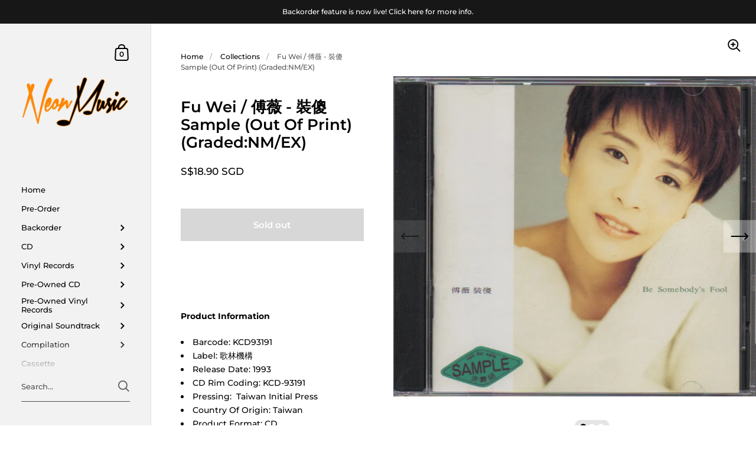

--- FILE ---
content_type: text/html; charset=utf-8
request_url: https://neonmusic.com.sg/products/fu-wei-out-of-print-graded-nm-ex
body_size: 83817
content:
<!doctype html>
<html class="no-js" lang="en">
<head>
<meta name="facebook-domain-verification" content="q1bn3nzieku7qpacwl3x5isto07yw9" />
	<meta charset="utf-8">
  <meta http-equiv="X-UA-Compatible" content="IE=edge,chrome=1">
  <meta name="viewport" content="width=device-width, initial-scale=1.0, height=device-height, minimum-scale=1.0">

<!-- Google tag (gtag.js) -->
<script async src="https://www.googletagmanager.com/gtag/js?id=G-8YPNER4ZJK"></script>
<script>
  window.dataLayer = window.dataLayer || [];
  function gtag(){dataLayer.push(arguments);}
  gtag('js', new Date());

  gtag('config', 'G-8YPNER4ZJK');
</script><link rel="shortcut icon" href="//neonmusic.com.sg/cdn/shop/files/android-chrome-512x512_32x32.png?v=1649758942" type="image/png" /><title>Fu Wei / 傅薇 - 裝傻 Sample (Out Of Print) (Graded:NM/EX) &ndash; NEONMUSIC
</title><meta name="description" content="    Product Information Barcode: KCD93191 Label: 歌林機構 Release Date: 1993 CD Rim Coding: KCD-93191 Pressing:  Taiwan Initial Press Country Of Origin: Taiwan Product Format: CD Language: Mandarin Number Of Disc: 1 Product Weight: 110g       Track List 想著想著就哭了 愛到覆水難收 我的聲音 愛,不傻 沒有再見的再見 當真 髮上的溫柔 最後一句 I LOVE YOU 想念你的吻 愛到這裡"><meta property="og:type" content="product">
  <meta property="og:title" content="Fu Wei / 傅薇 - 裝傻 Sample (Out Of Print) (Graded:NM/EX)"><meta property="og:image" content="http://neonmusic.com.sg/cdn/shop/products/Scan_11591_1024x.jpeg?v=1539913204">
    <meta property="og:image:secure_url" content="https://neonmusic.com.sg/cdn/shop/products/Scan_11591_1024x.jpeg?v=1539913204">
    <meta property="og:image:width" content="1024">
    <meta property="og:image:height" content="1024"><meta property="og:image" content="http://neonmusic.com.sg/cdn/shop/products/Scan_11592_1024x.jpeg?v=1539913210">
    <meta property="og:image:secure_url" content="https://neonmusic.com.sg/cdn/shop/products/Scan_11592_1024x.jpeg?v=1539913210">
    <meta property="og:image:width" content="1024">
    <meta property="og:image:height" content="1024"><meta property="og:image" content="http://neonmusic.com.sg/cdn/shop/products/Scan_11593_1024x.jpeg?v=1539913227">
    <meta property="og:image:secure_url" content="https://neonmusic.com.sg/cdn/shop/products/Scan_11593_1024x.jpeg?v=1539913227">
    <meta property="og:image:width" content="1024">
    <meta property="og:image:height" content="1024"><meta property="product:price:amount" content="18.90">
  <meta property="product:price:currency" content="SGD">
  <meta property="product:availability" content="out of stock"><meta property="og:description" content="    Product Information Barcode: KCD93191 Label: 歌林機構 Release Date: 1993 CD Rim Coding: KCD-93191 Pressing:  Taiwan Initial Press Country Of Origin: Taiwan Product Format: CD Language: Mandarin Number Of Disc: 1 Product Weight: 110g       Track List 想著想著就哭了 愛到覆水難收 我的聲音 愛,不傻 沒有再見的再見 當真 髮上的溫柔 最後一句 I LOVE YOU 想念你的吻 愛到這裡"><meta property="og:url" content="https://neonmusic.com.sg/products/fu-wei-out-of-print-graded-nm-ex">
<meta property="og:site_name" content="NEONMUSIC">

<meta name="twitter:card" content="summary"><meta name="twitter:title" content="Fu Wei / 傅薇 - 裝傻 Sample (Out Of Print) (Graded:NM/EX)">
  <meta name="twitter:description" content=" 
 
Product Information

Barcode: KCD93191
Label: 歌林機構
Release Date: 1993
CD Rim Coding: KCD-93191
Pressing:  Taiwan Initial Press
Country Of Origin: Taiwan
Product Format: CD
Language: Mandarin
Number Of Disc: 1
Product Weight: 110g

 

 
 

Track List

想著想著就哭了
愛到覆水難收
我的聲音
愛,不傻
沒有再見的再見
當真
髮上的溫柔
最後一句 I LOVE YOU
想念你的吻
愛到這裡




























">
  <meta name="twitter:image" content="https://neonmusic.com.sg/cdn/shop/products/Scan_11591_600x600_crop_center.jpeg?v=1539913204"><script type="application/ld+json">
  {
    "@context": "http://schema.org",
    "@type": "Product",
    "offers": [{
          "@type": "Offer",
          "name": "Default Title",
          "availability":"https://schema.org/OutOfStock",
          "price": 18.9,
          "priceCurrency": "SGD",
          "priceValidUntil": "2026-01-28","sku": "POCD1762","url": "/products/fu-wei-out-of-print-graded-nm-ex/products/fu-wei-out-of-print-graded-nm-ex?variant=12576596459598"
        }],"gtin8": "KCD93191",
      "productId": "KCD93191","brand": {
      "@type": "Thing",
      "name": "歌林機構"
    },
    "name": "Fu Wei \/ 傅薇 - 裝傻 Sample (Out Of Print) (Graded:NM\/EX)",
    "description": " \n \nProduct Information\n\nBarcode: KCD93191\nLabel: 歌林機構\nRelease Date: 1993\nCD Rim Coding: KCD-93191\nPressing:  Taiwan Initial Press\nCountry Of Origin: Taiwan\nProduct Format: CD\nLanguage: Mandarin\nNumber Of Disc: 1\nProduct Weight: 110g\n\n \n\n \n \n\nTrack List\n\n想著想著就哭了\n愛到覆水難收\n我的聲音\n愛,不傻\n沒有再見的再見\n當真\n髮上的溫柔\n最後一句 I LOVE YOU\n想念你的吻\n愛到這裡\n\n\n\n\n\n\n\n\n\n\n\n\n\n\n\n\n\n\n\n\n\n\n\n\n\n\n\n\n",
    "category": "CD",
    "url": "/products/fu-wei-out-of-print-graded-nm-ex/products/fu-wei-out-of-print-graded-nm-ex",
    "sku": "POCD1762",
    "image": {
      "@type": "ImageObject",
      "url": "https://neonmusic.com.sg/cdn/shop/products/Scan_11591_1024x.jpeg?v=1539913204",
      "image": "https://neonmusic.com.sg/cdn/shop/products/Scan_11591_1024x.jpeg?v=1539913204",
      "name": "Fu Wei \/ 傅薇 - 裝傻 CD",
      "width": "1024",
      "height": "1024"
    }
  }
  </script><script type="application/ld+json">
  {
    "@context": "http://schema.org",
    "@type": "BreadcrumbList",
  "itemListElement": [{
      "@type": "ListItem",
      "position": 1,
      "name": "Home",
      "item": "https://neonmusic.com.sg"
    },{
          "@type": "ListItem",
          "position": 2,
          "name": "Fu Wei \/ 傅薇 - 裝傻 Sample (Out Of Print) (Graded:NM\/EX)",
          "item": "https://neonmusic.com.sg/products/fu-wei-out-of-print-graded-nm-ex"
        }]
  }
  </script><script type="application/ld+json">
  {
    "@context": "http://schema.org",
    "@type" : "Organization",
  "name" : "NEONMUSIC",
  "url" : "https://neonmusic.com.sg",
  "potentialAction": {
    "@type": "SearchAction",
    "target": "/search?q={search_term}",
    "query-input": "required name=search_term"
  }
  }
  </script><link rel="canonical" href="https://neonmusic.com.sg/products/fu-wei-out-of-print-graded-nm-ex">

  <link rel="preconnect" href="https://cdn.shopify.com"><link rel="preconnect" href="https://fonts.shopifycdn.com" crossorigin><link rel="preload" as="image" href="//neonmusic.com.sg/cdn/shop/products/Scan_11591_480x.jpeg?v=1539913204" imagesrcset="//neonmusic.com.sg/cdn/shop/products/Scan_11591_360x.jpeg?v=1539913204 360w,//neonmusic.com.sg/cdn/shop/products/Scan_11591_480x.jpeg?v=1539913204 480w,//neonmusic.com.sg/cdn/shop/products/Scan_11591_640x.jpeg?v=1539913204 640w,//neonmusic.com.sg/cdn/shop/products/Scan_11591_840x.jpeg?v=1539913204 840w," imagesizes="(max-width: 767px) 100vw, 70vw"><link rel="preload" href="//neonmusic.com.sg/cdn/fonts/montserrat/montserrat_n6.1326b3e84230700ef15b3a29fb520639977513e0.woff2" as="font" type="font/woff2" crossorigin><link rel="preload" href="//neonmusic.com.sg/cdn/fonts/montserrat/montserrat_n5.07ef3781d9c78c8b93c98419da7ad4fbeebb6635.woff2" as="font" type="font/woff2" crossorigin><style type="text/css">@font-face {
  font-family: Montserrat;
  font-weight: 600;
  font-style: normal;
  font-display: swap;
  src: url("//neonmusic.com.sg/cdn/fonts/montserrat/montserrat_n6.1326b3e84230700ef15b3a29fb520639977513e0.woff2") format("woff2"),
       url("//neonmusic.com.sg/cdn/fonts/montserrat/montserrat_n6.652f051080eb14192330daceed8cd53dfdc5ead9.woff") format("woff");
}
@font-face {
  font-family: Montserrat;
  font-weight: 500;
  font-style: normal;
  font-display: swap;
  src: url("//neonmusic.com.sg/cdn/fonts/montserrat/montserrat_n5.07ef3781d9c78c8b93c98419da7ad4fbeebb6635.woff2") format("woff2"),
       url("//neonmusic.com.sg/cdn/fonts/montserrat/montserrat_n5.adf9b4bd8b0e4f55a0b203cdd84512667e0d5e4d.woff") format("woff");
}
@font-face {
  font-family: Montserrat;
  font-weight: 500;
  font-style: normal;
  font-display: swap;
  src: url("//neonmusic.com.sg/cdn/fonts/montserrat/montserrat_n5.07ef3781d9c78c8b93c98419da7ad4fbeebb6635.woff2") format("woff2"),
       url("//neonmusic.com.sg/cdn/fonts/montserrat/montserrat_n5.adf9b4bd8b0e4f55a0b203cdd84512667e0d5e4d.woff") format("woff");
}
@font-face {
  font-family: Montserrat;
  font-weight: 600;
  font-style: normal;
  font-display: swap;
  src: url("//neonmusic.com.sg/cdn/fonts/montserrat/montserrat_n6.1326b3e84230700ef15b3a29fb520639977513e0.woff2") format("woff2"),
       url("//neonmusic.com.sg/cdn/fonts/montserrat/montserrat_n6.652f051080eb14192330daceed8cd53dfdc5ead9.woff") format("woff");
}
@font-face {
  font-family: Montserrat;
  font-weight: 700;
  font-style: normal;
  font-display: swap;
  src: url("//neonmusic.com.sg/cdn/fonts/montserrat/montserrat_n7.3c434e22befd5c18a6b4afadb1e3d77c128c7939.woff2") format("woff2"),
       url("//neonmusic.com.sg/cdn/fonts/montserrat/montserrat_n7.5d9fa6e2cae713c8fb539a9876489d86207fe957.woff") format("woff");
}
@font-face {
  font-family: Montserrat;
  font-weight: 500;
  font-style: italic;
  font-display: swap;
  src: url("//neonmusic.com.sg/cdn/fonts/montserrat/montserrat_i5.d3a783eb0cc26f2fda1e99d1dfec3ebaea1dc164.woff2") format("woff2"),
       url("//neonmusic.com.sg/cdn/fonts/montserrat/montserrat_i5.76d414ea3d56bb79ef992a9c62dce2e9063bc062.woff") format("woff");
}
@font-face {
  font-family: Montserrat;
  font-weight: 700;
  font-style: italic;
  font-display: swap;
  src: url("//neonmusic.com.sg/cdn/fonts/montserrat/montserrat_i7.a0d4a463df4f146567d871890ffb3c80408e7732.woff2") format("woff2"),
       url("//neonmusic.com.sg/cdn/fonts/montserrat/montserrat_i7.f6ec9f2a0681acc6f8152c40921d2a4d2e1a2c78.woff") format("woff");
}
:root {

    /* Color variables - SIDEBAR */

    --color-sidebar-bg: 242, 242, 242;
    --color-sidebar-mobile-border: #d3d3d3;

    --color-sidebar-txt: 0, 0, 0;
    --color-sidebar-txt-foreground: 255, 255, 255;

    --color-sidebar-accent: 0, 186, 255;
    --color-sidebar-accent-foreground: 255, 255, 255;

    /* Color variables - BODY */

    --color-body-bg: 255, 255, 255;

    --color-body-txt: 0, 0, 0;
    --color-body-txt-foreground: 255, 255, 255;

    --color-body-accent: 255, 160, 0;
    --color-body-accent-foreground: 0, 0, 0;

    /* Color variables - FOOTER */

    --color-footer-bg: 13, 13, 13;
    --color-footer-txt: 255, 255, 255;
    --color-footer-accent: 144, 144, 144;

    /* Color variables - SPI */

    --color-body-text: #000000;
    --color-body: #ffffff;
    --color-bg: #ffffff;

    /* Font variables */

    --base-headings-size: 22;
    --base-body-size: 14;
    --base-body-size-alt: 18;

    --font-stack-headings: Montserrat, sans-serif;
    --font-weight-headings: 600;
    --font-style-headings: normal;

    --font-stack-body: Montserrat, sans-serif;
    --font-weight-body: 500;
    --font-style-body: normal;--font-weight-body-medium: 500;--font-weight-body-semibold: 600;

    --font-weight-body-bold: 700;

  }

  select, .regular-select-cover {
    background-image: url("data:image/svg+xml,%3Csvg class='svg symbol symbol--arrow' xmlns='http://www.w3.org/2000/svg' width='24' height='24' fill='none'%3E%3Cpath fill-rule='evenodd' d='M13.828 14.414l4-4L16.414 9l-4 4-4-4L7 10.414l5.414 5.414 1.414-1.414z' fill='%23000000'%3E%3C/path%3E%3C/svg%3E") !important;
  }
  .sidebar-element .regular-select-cover,
  .sidebar-element select {
    background-image: url("data:image/svg+xml,%3Csvg class='svg symbol symbol--arrow' xmlns='http://www.w3.org/2000/svg' width='24' height='24' fill='none'%3E%3Cpath fill-rule='evenodd' d='M13.828 14.414l4-4L16.414 9l-4 4-4-4L7 10.414l5.414 5.414 1.414-1.414z' fill='%23000000'%3E%3C/path%3E%3C/svg%3E") !important;
  }
  .footer .regular-select-cover {
    background-image: url("data:image/svg+xml,%3Csvg class='svg symbol symbol--arrow' xmlns='http://www.w3.org/2000/svg' width='24' height='24' fill='none'%3E%3Cpath fill-rule='evenodd' d='M13.828 14.414l4-4L16.414 9l-4 4-4-4L7 10.414l5.414 5.414 1.414-1.414z' fill='%23ffffff'%3E%3C/path%3E%3C/svg%3E") !important;
  }
  
</style><link rel="preload" as="script" href="//neonmusic.com.sg/cdn/shop/t/16/assets/theme.js?v=170949770670539799671638999381">
  <link rel="preload" as="style" href="//neonmusic.com.sg/cdn/shop/t/16/assets/theme.css?v=37355620559448156741654675541">
  <link href="//neonmusic.com.sg/cdn/shop/t/16/assets/theme.css?v=37355620559448156741654675541" rel="stylesheet" type="text/css" media="all" />

	<script>window.performance && window.performance.mark && window.performance.mark('shopify.content_for_header.start');</script><meta name="facebook-domain-verification" content="dbq30lqx1voi1tmv76yjwf7rayin8d">
<meta id="shopify-digital-wallet" name="shopify-digital-wallet" content="/8120901/digital_wallets/dialog">
<meta name="shopify-checkout-api-token" content="15aa0f108f7a075a94ae1c5771f82539">
<meta id="in-context-paypal-metadata" data-shop-id="8120901" data-venmo-supported="false" data-environment="production" data-locale="en_US" data-paypal-v4="true" data-currency="SGD">
<link rel="alternate" type="application/json+oembed" href="https://neonmusic.com.sg/products/fu-wei-out-of-print-graded-nm-ex.oembed">
<script async="async" src="/checkouts/internal/preloads.js?locale=en-SG"></script>
<link rel="preconnect" href="https://shop.app" crossorigin="anonymous">
<script async="async" src="https://shop.app/checkouts/internal/preloads.js?locale=en-SG&shop_id=8120901" crossorigin="anonymous"></script>
<script id="apple-pay-shop-capabilities" type="application/json">{"shopId":8120901,"countryCode":"SG","currencyCode":"SGD","merchantCapabilities":["supports3DS"],"merchantId":"gid:\/\/shopify\/Shop\/8120901","merchantName":"NEONMUSIC","requiredBillingContactFields":["postalAddress","email","phone"],"requiredShippingContactFields":["postalAddress","email","phone"],"shippingType":"shipping","supportedNetworks":["visa","masterCard","amex"],"total":{"type":"pending","label":"NEONMUSIC","amount":"1.00"},"shopifyPaymentsEnabled":true,"supportsSubscriptions":true}</script>
<script id="shopify-features" type="application/json">{"accessToken":"15aa0f108f7a075a94ae1c5771f82539","betas":["rich-media-storefront-analytics"],"domain":"neonmusic.com.sg","predictiveSearch":true,"shopId":8120901,"locale":"en"}</script>
<script>var Shopify = Shopify || {};
Shopify.shop = "neonmusicstore.myshopify.com";
Shopify.locale = "en";
Shopify.currency = {"active":"SGD","rate":"1.0"};
Shopify.country = "SG";
Shopify.theme = {"name":"Kingdom","id":120732581966,"schema_name":"Kingdom","schema_version":"4.1.0","theme_store_id":725,"role":"main"};
Shopify.theme.handle = "null";
Shopify.theme.style = {"id":null,"handle":null};
Shopify.cdnHost = "neonmusic.com.sg/cdn";
Shopify.routes = Shopify.routes || {};
Shopify.routes.root = "/";</script>
<script type="module">!function(o){(o.Shopify=o.Shopify||{}).modules=!0}(window);</script>
<script>!function(o){function n(){var o=[];function n(){o.push(Array.prototype.slice.apply(arguments))}return n.q=o,n}var t=o.Shopify=o.Shopify||{};t.loadFeatures=n(),t.autoloadFeatures=n()}(window);</script>
<script>
  window.ShopifyPay = window.ShopifyPay || {};
  window.ShopifyPay.apiHost = "shop.app\/pay";
  window.ShopifyPay.redirectState = null;
</script>
<script id="shop-js-analytics" type="application/json">{"pageType":"product"}</script>
<script defer="defer" async type="module" src="//neonmusic.com.sg/cdn/shopifycloud/shop-js/modules/v2/client.init-shop-cart-sync_C5BV16lS.en.esm.js"></script>
<script defer="defer" async type="module" src="//neonmusic.com.sg/cdn/shopifycloud/shop-js/modules/v2/chunk.common_CygWptCX.esm.js"></script>
<script type="module">
  await import("//neonmusic.com.sg/cdn/shopifycloud/shop-js/modules/v2/client.init-shop-cart-sync_C5BV16lS.en.esm.js");
await import("//neonmusic.com.sg/cdn/shopifycloud/shop-js/modules/v2/chunk.common_CygWptCX.esm.js");

  window.Shopify.SignInWithShop?.initShopCartSync?.({"fedCMEnabled":true,"windoidEnabled":true});

</script>
<script>
  window.Shopify = window.Shopify || {};
  if (!window.Shopify.featureAssets) window.Shopify.featureAssets = {};
  window.Shopify.featureAssets['shop-js'] = {"shop-cart-sync":["modules/v2/client.shop-cart-sync_ZFArdW7E.en.esm.js","modules/v2/chunk.common_CygWptCX.esm.js"],"init-fed-cm":["modules/v2/client.init-fed-cm_CmiC4vf6.en.esm.js","modules/v2/chunk.common_CygWptCX.esm.js"],"shop-button":["modules/v2/client.shop-button_tlx5R9nI.en.esm.js","modules/v2/chunk.common_CygWptCX.esm.js"],"shop-cash-offers":["modules/v2/client.shop-cash-offers_DOA2yAJr.en.esm.js","modules/v2/chunk.common_CygWptCX.esm.js","modules/v2/chunk.modal_D71HUcav.esm.js"],"init-windoid":["modules/v2/client.init-windoid_sURxWdc1.en.esm.js","modules/v2/chunk.common_CygWptCX.esm.js"],"shop-toast-manager":["modules/v2/client.shop-toast-manager_ClPi3nE9.en.esm.js","modules/v2/chunk.common_CygWptCX.esm.js"],"init-shop-email-lookup-coordinator":["modules/v2/client.init-shop-email-lookup-coordinator_B8hsDcYM.en.esm.js","modules/v2/chunk.common_CygWptCX.esm.js"],"init-shop-cart-sync":["modules/v2/client.init-shop-cart-sync_C5BV16lS.en.esm.js","modules/v2/chunk.common_CygWptCX.esm.js"],"avatar":["modules/v2/client.avatar_BTnouDA3.en.esm.js"],"pay-button":["modules/v2/client.pay-button_FdsNuTd3.en.esm.js","modules/v2/chunk.common_CygWptCX.esm.js"],"init-customer-accounts":["modules/v2/client.init-customer-accounts_DxDtT_ad.en.esm.js","modules/v2/client.shop-login-button_C5VAVYt1.en.esm.js","modules/v2/chunk.common_CygWptCX.esm.js","modules/v2/chunk.modal_D71HUcav.esm.js"],"init-shop-for-new-customer-accounts":["modules/v2/client.init-shop-for-new-customer-accounts_ChsxoAhi.en.esm.js","modules/v2/client.shop-login-button_C5VAVYt1.en.esm.js","modules/v2/chunk.common_CygWptCX.esm.js","modules/v2/chunk.modal_D71HUcav.esm.js"],"shop-login-button":["modules/v2/client.shop-login-button_C5VAVYt1.en.esm.js","modules/v2/chunk.common_CygWptCX.esm.js","modules/v2/chunk.modal_D71HUcav.esm.js"],"init-customer-accounts-sign-up":["modules/v2/client.init-customer-accounts-sign-up_CPSyQ0Tj.en.esm.js","modules/v2/client.shop-login-button_C5VAVYt1.en.esm.js","modules/v2/chunk.common_CygWptCX.esm.js","modules/v2/chunk.modal_D71HUcav.esm.js"],"shop-follow-button":["modules/v2/client.shop-follow-button_Cva4Ekp9.en.esm.js","modules/v2/chunk.common_CygWptCX.esm.js","modules/v2/chunk.modal_D71HUcav.esm.js"],"checkout-modal":["modules/v2/client.checkout-modal_BPM8l0SH.en.esm.js","modules/v2/chunk.common_CygWptCX.esm.js","modules/v2/chunk.modal_D71HUcav.esm.js"],"lead-capture":["modules/v2/client.lead-capture_Bi8yE_yS.en.esm.js","modules/v2/chunk.common_CygWptCX.esm.js","modules/v2/chunk.modal_D71HUcav.esm.js"],"shop-login":["modules/v2/client.shop-login_D6lNrXab.en.esm.js","modules/v2/chunk.common_CygWptCX.esm.js","modules/v2/chunk.modal_D71HUcav.esm.js"],"payment-terms":["modules/v2/client.payment-terms_CZxnsJam.en.esm.js","modules/v2/chunk.common_CygWptCX.esm.js","modules/v2/chunk.modal_D71HUcav.esm.js"]};
</script>
<script>(function() {
  var isLoaded = false;
  function asyncLoad() {
    if (isLoaded) return;
    isLoaded = true;
    var urls = ["\/\/d1liekpayvooaz.cloudfront.net\/apps\/customizery\/customizery.js?shop=neonmusicstore.myshopify.com","https:\/\/js.smile.io\/v1\/smile-shopify.js?shop=neonmusicstore.myshopify.com"];
    for (var i = 0; i < urls.length; i++) {
      var s = document.createElement('script');
      s.type = 'text/javascript';
      s.async = true;
      s.src = urls[i];
      var x = document.getElementsByTagName('script')[0];
      x.parentNode.insertBefore(s, x);
    }
  };
  if(window.attachEvent) {
    window.attachEvent('onload', asyncLoad);
  } else {
    window.addEventListener('load', asyncLoad, false);
  }
})();</script>
<script id="__st">var __st={"a":8120901,"offset":28800,"reqid":"ade6d09c-bd94-4a47-bf4a-5b22ce9da4f3-1768703784","pageurl":"neonmusic.com.sg\/products\/fu-wei-out-of-print-graded-nm-ex","u":"6c9d12293818","p":"product","rtyp":"product","rid":1418845487182};</script>
<script>window.ShopifyPaypalV4VisibilityTracking = true;</script>
<script id="captcha-bootstrap">!function(){'use strict';const t='contact',e='account',n='new_comment',o=[[t,t],['blogs',n],['comments',n],[t,'customer']],c=[[e,'customer_login'],[e,'guest_login'],[e,'recover_customer_password'],[e,'create_customer']],r=t=>t.map((([t,e])=>`form[action*='/${t}']:not([data-nocaptcha='true']) input[name='form_type'][value='${e}']`)).join(','),a=t=>()=>t?[...document.querySelectorAll(t)].map((t=>t.form)):[];function s(){const t=[...o],e=r(t);return a(e)}const i='password',u='form_key',d=['recaptcha-v3-token','g-recaptcha-response','h-captcha-response',i],f=()=>{try{return window.sessionStorage}catch{return}},m='__shopify_v',_=t=>t.elements[u];function p(t,e,n=!1){try{const o=window.sessionStorage,c=JSON.parse(o.getItem(e)),{data:r}=function(t){const{data:e,action:n}=t;return t[m]||n?{data:e,action:n}:{data:t,action:n}}(c);for(const[e,n]of Object.entries(r))t.elements[e]&&(t.elements[e].value=n);n&&o.removeItem(e)}catch(o){console.error('form repopulation failed',{error:o})}}const l='form_type',E='cptcha';function T(t){t.dataset[E]=!0}const w=window,h=w.document,L='Shopify',v='ce_forms',y='captcha';let A=!1;((t,e)=>{const n=(g='f06e6c50-85a8-45c8-87d0-21a2b65856fe',I='https://cdn.shopify.com/shopifycloud/storefront-forms-hcaptcha/ce_storefront_forms_captcha_hcaptcha.v1.5.2.iife.js',D={infoText:'Protected by hCaptcha',privacyText:'Privacy',termsText:'Terms'},(t,e,n)=>{const o=w[L][v],c=o.bindForm;if(c)return c(t,g,e,D).then(n);var r;o.q.push([[t,g,e,D],n]),r=I,A||(h.body.append(Object.assign(h.createElement('script'),{id:'captcha-provider',async:!0,src:r})),A=!0)});var g,I,D;w[L]=w[L]||{},w[L][v]=w[L][v]||{},w[L][v].q=[],w[L][y]=w[L][y]||{},w[L][y].protect=function(t,e){n(t,void 0,e),T(t)},Object.freeze(w[L][y]),function(t,e,n,w,h,L){const[v,y,A,g]=function(t,e,n){const i=e?o:[],u=t?c:[],d=[...i,...u],f=r(d),m=r(i),_=r(d.filter((([t,e])=>n.includes(e))));return[a(f),a(m),a(_),s()]}(w,h,L),I=t=>{const e=t.target;return e instanceof HTMLFormElement?e:e&&e.form},D=t=>v().includes(t);t.addEventListener('submit',(t=>{const e=I(t);if(!e)return;const n=D(e)&&!e.dataset.hcaptchaBound&&!e.dataset.recaptchaBound,o=_(e),c=g().includes(e)&&(!o||!o.value);(n||c)&&t.preventDefault(),c&&!n&&(function(t){try{if(!f())return;!function(t){const e=f();if(!e)return;const n=_(t);if(!n)return;const o=n.value;o&&e.removeItem(o)}(t);const e=Array.from(Array(32),(()=>Math.random().toString(36)[2])).join('');!function(t,e){_(t)||t.append(Object.assign(document.createElement('input'),{type:'hidden',name:u})),t.elements[u].value=e}(t,e),function(t,e){const n=f();if(!n)return;const o=[...t.querySelectorAll(`input[type='${i}']`)].map((({name:t})=>t)),c=[...d,...o],r={};for(const[a,s]of new FormData(t).entries())c.includes(a)||(r[a]=s);n.setItem(e,JSON.stringify({[m]:1,action:t.action,data:r}))}(t,e)}catch(e){console.error('failed to persist form',e)}}(e),e.submit())}));const S=(t,e)=>{t&&!t.dataset[E]&&(n(t,e.some((e=>e===t))),T(t))};for(const o of['focusin','change'])t.addEventListener(o,(t=>{const e=I(t);D(e)&&S(e,y())}));const B=e.get('form_key'),M=e.get(l),P=B&&M;t.addEventListener('DOMContentLoaded',(()=>{const t=y();if(P)for(const e of t)e.elements[l].value===M&&p(e,B);[...new Set([...A(),...v().filter((t=>'true'===t.dataset.shopifyCaptcha))])].forEach((e=>S(e,t)))}))}(h,new URLSearchParams(w.location.search),n,t,e,['guest_login'])})(!0,!0)}();</script>
<script integrity="sha256-4kQ18oKyAcykRKYeNunJcIwy7WH5gtpwJnB7kiuLZ1E=" data-source-attribution="shopify.loadfeatures" defer="defer" src="//neonmusic.com.sg/cdn/shopifycloud/storefront/assets/storefront/load_feature-a0a9edcb.js" crossorigin="anonymous"></script>
<script crossorigin="anonymous" defer="defer" src="//neonmusic.com.sg/cdn/shopifycloud/storefront/assets/shopify_pay/storefront-65b4c6d7.js?v=20250812"></script>
<script data-source-attribution="shopify.dynamic_checkout.dynamic.init">var Shopify=Shopify||{};Shopify.PaymentButton=Shopify.PaymentButton||{isStorefrontPortableWallets:!0,init:function(){window.Shopify.PaymentButton.init=function(){};var t=document.createElement("script");t.src="https://neonmusic.com.sg/cdn/shopifycloud/portable-wallets/latest/portable-wallets.en.js",t.type="module",document.head.appendChild(t)}};
</script>
<script data-source-attribution="shopify.dynamic_checkout.buyer_consent">
  function portableWalletsHideBuyerConsent(e){var t=document.getElementById("shopify-buyer-consent"),n=document.getElementById("shopify-subscription-policy-button");t&&n&&(t.classList.add("hidden"),t.setAttribute("aria-hidden","true"),n.removeEventListener("click",e))}function portableWalletsShowBuyerConsent(e){var t=document.getElementById("shopify-buyer-consent"),n=document.getElementById("shopify-subscription-policy-button");t&&n&&(t.classList.remove("hidden"),t.removeAttribute("aria-hidden"),n.addEventListener("click",e))}window.Shopify?.PaymentButton&&(window.Shopify.PaymentButton.hideBuyerConsent=portableWalletsHideBuyerConsent,window.Shopify.PaymentButton.showBuyerConsent=portableWalletsShowBuyerConsent);
</script>
<script>
  function portableWalletsCleanup(e){e&&e.src&&console.error("Failed to load portable wallets script "+e.src);var t=document.querySelectorAll("shopify-accelerated-checkout .shopify-payment-button__skeleton, shopify-accelerated-checkout-cart .wallet-cart-button__skeleton"),e=document.getElementById("shopify-buyer-consent");for(let e=0;e<t.length;e++)t[e].remove();e&&e.remove()}function portableWalletsNotLoadedAsModule(e){e instanceof ErrorEvent&&"string"==typeof e.message&&e.message.includes("import.meta")&&"string"==typeof e.filename&&e.filename.includes("portable-wallets")&&(window.removeEventListener("error",portableWalletsNotLoadedAsModule),window.Shopify.PaymentButton.failedToLoad=e,"loading"===document.readyState?document.addEventListener("DOMContentLoaded",window.Shopify.PaymentButton.init):window.Shopify.PaymentButton.init())}window.addEventListener("error",portableWalletsNotLoadedAsModule);
</script>

<script type="module" src="https://neonmusic.com.sg/cdn/shopifycloud/portable-wallets/latest/portable-wallets.en.js" onError="portableWalletsCleanup(this)" crossorigin="anonymous"></script>
<script nomodule>
  document.addEventListener("DOMContentLoaded", portableWalletsCleanup);
</script>

<script id='scb4127' type='text/javascript' async='' src='https://neonmusic.com.sg/cdn/shopifycloud/privacy-banner/storefront-banner.js'></script><link id="shopify-accelerated-checkout-styles" rel="stylesheet" media="screen" href="https://neonmusic.com.sg/cdn/shopifycloud/portable-wallets/latest/accelerated-checkout-backwards-compat.css" crossorigin="anonymous">
<style id="shopify-accelerated-checkout-cart">
        #shopify-buyer-consent {
  margin-top: 1em;
  display: inline-block;
  width: 100%;
}

#shopify-buyer-consent.hidden {
  display: none;
}

#shopify-subscription-policy-button {
  background: none;
  border: none;
  padding: 0;
  text-decoration: underline;
  font-size: inherit;
  cursor: pointer;
}

#shopify-subscription-policy-button::before {
  box-shadow: none;
}

      </style>
<script id="sections-script" data-sections="product-recommendations" defer="defer" src="//neonmusic.com.sg/cdn/shop/t/16/compiled_assets/scripts.js?v=4560"></script>
<script>window.performance && window.performance.mark && window.performance.mark('shopify.content_for_header.end');</script>
<noscript>
    <link rel="stylesheet" href="//neonmusic.com.sg/cdn/shop/t/16/assets/theme-noscript.css?v=130426846282683075591637667703">
  </noscript>

  <script>
    const ProductGalleryResizeHelper = productGallery => {
      if ( ( window.innerWidth >= 768 && productGallery.classList.contains('product-gallery--slider') ) || ( window.innerWidth < 1024 && window.innerWidth >= 768 ) ) {
        productGallery.querySelectorAll('.lazy-image').forEach(elm=>{
          const gutter = "image"==elm.parentNode.dataset.productMediaType||1024>window.innerWidth?0:productGallery.classList.contains("product-gallery--thumbnails")?productGallery.classList.contains("product-gallery--gutter")?110:100:productGallery.classList.contains("product-gallery--gutter")?70:50;
          elm.parentNode.style.width = ( ( productGallery.offsetHeight - gutter ) * elm.dataset.ratio ) + 'px';
        });
      } else {
        productGallery.querySelectorAll('.lazy-image').forEach(elm=>{
          elm.parentNode.style.width = '';
        });
      }
    }
  </script>

<!-- BEGIN app block: shopify://apps/beast-currency-converter/blocks/doubly/267afa86-a419-4d5b-a61b-556038e7294d -->


	<script>
		var DoublyGlobalCurrency, catchXHR = true, bccAppVersion = 1;
       	var DoublyGlobal = {
			theme : 'flags_theme',
			spanClass : 'money',
			cookieName : '_g1641576497',
			ratesUrl :  'https://init.grizzlyapps.com/9e32c84f0db4f7b1eb40c32bdb0bdea9',
			geoUrl : 'https://currency.grizzlyapps.com/83d400c612f9a099fab8f76dcab73a48',
			shopCurrency : 'SGD',
            allowedCurrencies : '["SGD","MYR","USD","JPY","CNY"]',
			countriesJSON : '[]',
			currencyMessage : 'All orders are processed in SGD. While the content of your cart is currently displayed in <span class="selected-currency"></span>, you will checkout using SGD at the most current exchange rate.',
            currencyFormat : 'money_with_currency_format',
			euroFormat : 'amount',
            removeDecimals : 0,
            roundDecimals : 0,
            roundTo : '99',
            autoSwitch : 0,
			showPriceOnHover : 0,
            showCurrencyMessage : false,
			hideConverter : '',
			forceJqueryLoad : false,
			beeketing : true,
			themeScript : '',
			customerScriptBefore : '',
			customerScriptAfter : '',
			debug: false
		};

		<!-- inline script: fixes + various plugin js functions -->
		DoublyGlobal.themeScript = "if(DoublyGlobal.debug) debugger;jQueryGrizzly('head').append('<style> .doubly-wrapper { height:auto !important; width:auto !important; float:none !important; } .doubly-nice-select.slim { margin:5px; } @media screen and (min-width:801px) { .doubly-wrapper .doubly-nice-select.open .list, .doubly-nice-select .list { left:-140px !important; right:auto !important; } .doubly-float .doubly-nice-select::after { border-color:#403F3F !important; } } @media screen and (max-width:325px) { #meta .item { margin: 0 5px !important; } } .doubly-message { margin:20px 0 0; } <\/style>'); jQueryGrizzly('#meta').append('<div class=\"doubly-wrapper item\"><\/div>'); function afterCurrencySwitcherInit() { jQueryGrizzly('.doubly-wrapper .doubly-nice-select').addClass('slim'); } if (jQueryGrizzly('form#cart-form .doubly-message').length==0) { jQueryGrizzly('#cartSpecialInstructions').before('<div class=\"doubly-message\"><\/div>'); }";
                    DoublyGlobal.initNiceSelect = function(){
                        !function(e) {
                            e.fn.niceSelect = function() {
                                this.each(function() {
                                    var s = e(this);
                                    var t = s.next()
                                    , n = s.find('option')
                                    , a = s.find('option:selected');
                                    t.find('.current').html('<span class="flags flags-' + a.data('country') + '"></span> &nbsp;' + a.data('display') || a.text());
                                }),
                                e(document).off('.nice_select'),
                                e(document).on('click.nice_select', '.doubly-nice-select.doubly-nice-select', function(s) {
                                    var t = e(this);
                                    e('.doubly-nice-select').not(t).removeClass('open'),
                                    t.toggleClass('open'),
                                    t.hasClass('open') ? (t.find('.option'),
                                    t.find('.focus').removeClass('focus'),
                                    t.find('.selected').addClass('focus')) : t.focus()
                                }),
                                e(document).on('click.nice_select', function(s) {
                                    0 === e(s.target).closest('.doubly-nice-select').length && e('.doubly-nice-select').removeClass('open').find('.option')
                                }),
                                e(document).on('click.nice_select', '.doubly-nice-select .option', function(s) {
                                    var t = e(this);
                                    e('.doubly-nice-select').each(function() {
                                        var s = e(this).find('.option[data-value="' + t.data('value') + '"]')
                                        , n = s.closest('.doubly-nice-select');
                                        n.find('.selected').removeClass('selected'),
                                        s.addClass('selected');
                                        var a = '<span class="flags flags-' + s.data('country') + '"></span> &nbsp;' + s.data('display') || s.text();
                                        n.find('.current').html(a),
                                        n.prev('select').val(s.data('value')).trigger('change')
                                    })
                                }),
                                e(document).on('keydown.nice_select', '.doubly-nice-select', function(s) {
                                    var t = e(this)
                                    , n = e(t.find('.focus') || t.find('.list .option.selected'));
                                    if (32 == s.keyCode || 13 == s.keyCode)
                                        return t.hasClass('open') ? n.trigger('click') : t.trigger('click'),
                                        !1;
                                    if (40 == s.keyCode)
                                        return t.hasClass('open') ? n.next().length > 0 && (t.find('.focus').removeClass('focus'),
                                        n.next().addClass('focus')) : t.trigger('click'),
                                        !1;
                                    if (38 == s.keyCode)
                                        return t.hasClass('open') ? n.prev().length > 0 && (t.find('.focus').removeClass('focus'),
                                        n.prev().addClass('focus')) : t.trigger('click'),
                                        !1;
                                    if (27 == s.keyCode)
                                        t.hasClass('open') && t.trigger('click');
                                    else if (9 == s.keyCode && t.hasClass('open'))
                                        return !1
                                })
                            }
                        }(jQueryGrizzly);
                    };
                DoublyGlobal.addSelect = function(){
                    /* add select in select wrapper or body */  
                    if (jQueryGrizzly('.doubly-wrapper').length>0) { 
                        var doublyWrapper = '.doubly-wrapper';
                    } else if (jQueryGrizzly('.doubly-float').length==0) {
                        var doublyWrapper = '.doubly-float';
                        jQueryGrizzly('body').append('<div class="doubly-float"></div>');
                    }
                    document.querySelectorAll(doublyWrapper).forEach(function(el) {
                        el.insertAdjacentHTML('afterbegin', '<select class="currency-switcher right" name="doubly-currencies"><option value="SGD" data-country="Singapore" data-currency-symbol="&#36;" data-display="SGD">Singapore Dollar</option><option value="MYR" data-country="Malaysia" data-currency-symbol="&#82;&#77;" data-display="MYR">Malaysian Ringgit</option><option value="USD" data-country="United-States" data-currency-symbol="&#36;" data-display="USD">US Dollar</option><option value="JPY" data-country="Japan" data-currency-symbol="&#165;" data-display="JPY">Japanese Yen</option><option value="CNY" data-country="China" data-currency-symbol="&#165;" data-display="CNY">Chinese Yuan</option></select> <div class="doubly-nice-select currency-switcher right" data-nosnippet> <span class="current notranslate"></span> <ul class="list"> <li class="option notranslate" data-value="SGD" data-country="Singapore" data-currency-symbol="&#36;" data-display="SGD"><span class="flags flags-Singapore"></span> &nbsp;Singapore Dollar</li><li class="option notranslate" data-value="MYR" data-country="Malaysia" data-currency-symbol="&#82;&#77;" data-display="MYR"><span class="flags flags-Malaysia"></span> &nbsp;Malaysian Ringgit</li><li class="option notranslate" data-value="USD" data-country="United-States" data-currency-symbol="&#36;" data-display="USD"><span class="flags flags-United-States"></span> &nbsp;US Dollar</li><li class="option notranslate" data-value="JPY" data-country="Japan" data-currency-symbol="&#165;" data-display="JPY"><span class="flags flags-Japan"></span> &nbsp;Japanese Yen</li><li class="option notranslate" data-value="CNY" data-country="China" data-currency-symbol="&#165;" data-display="CNY"><span class="flags flags-China"></span> &nbsp;Chinese Yuan</li> </ul> </div>');
                    });
                }
		var bbb = "";
	</script>
	
	
	<!-- inline styles -->
	<style> 
		
		.flags{background-image:url("https://cdn.shopify.com/extensions/01997e3d-dbe8-7f57-a70f-4120f12c2b07/currency-54/assets/currency-flags.png")}
		.flags-small{background-image:url("https://cdn.shopify.com/extensions/01997e3d-dbe8-7f57-a70f-4120f12c2b07/currency-54/assets/currency-flags-small.png")}
		select.currency-switcher{display:none}.doubly-nice-select{-webkit-tap-highlight-color:transparent;background-color:#fff;border-radius:5px;border:1px solid #e8e8e8;box-sizing:border-box;cursor:pointer;display:block;float:left;font-family:"Helvetica Neue",Arial;font-size:14px;font-weight:400;height:42px;line-height:40px;outline:0;padding-left:12px;padding-right:30px;position:relative;text-align:left!important;transition:none;/*transition:all .2s ease-in-out;*/-webkit-user-select:none;-moz-user-select:none;-ms-user-select:none;user-select:none;white-space:nowrap;width:auto}.doubly-nice-select:hover{border-color:#dbdbdb}.doubly-nice-select.open,.doubly-nice-select:active,.doubly-nice-select:focus{border-color:#88bfff}.doubly-nice-select:after{border-bottom:2px solid #999;border-right:2px solid #999;content:"";display:block;height:5px;box-sizing:content-box;pointer-events:none;position:absolute;right:14px;top:16px;-webkit-transform-origin:66% 66%;transform-origin:66% 66%;-webkit-transform:rotate(45deg);transform:rotate(45deg);transition:transform .15s ease-in-out;width:5px}.doubly-nice-select.open:after{-webkit-transform:rotate(-135deg);transform:rotate(-135deg)}.doubly-nice-select.open .list{opacity:1;pointer-events:auto;-webkit-transform:scale(1) translateY(0);transform:scale(1) translateY(0); z-index:1000000 !important;}.doubly-nice-select.disabled{border-color:#ededed;color:#999;pointer-events:none}.doubly-nice-select.disabled:after{border-color:#ccc}.doubly-nice-select.wide{width:100%}.doubly-nice-select.wide .list{left:0!important;right:0!important}.doubly-nice-select.right{float:right}.doubly-nice-select.right .list{left:auto;right:0}.doubly-nice-select.small{font-size:12px;height:36px;line-height:34px}.doubly-nice-select.small:after{height:4px;width:4px}.flags-Afghanistan,.flags-Albania,.flags-Algeria,.flags-Andorra,.flags-Angola,.flags-Antigua-and-Barbuda,.flags-Argentina,.flags-Armenia,.flags-Aruba,.flags-Australia,.flags-Austria,.flags-Azerbaijan,.flags-Bahamas,.flags-Bahrain,.flags-Bangladesh,.flags-Barbados,.flags-Belarus,.flags-Belgium,.flags-Belize,.flags-Benin,.flags-Bermuda,.flags-Bhutan,.flags-Bitcoin,.flags-Bolivia,.flags-Bosnia-and-Herzegovina,.flags-Botswana,.flags-Brazil,.flags-Brunei,.flags-Bulgaria,.flags-Burkina-Faso,.flags-Burundi,.flags-Cambodia,.flags-Cameroon,.flags-Canada,.flags-Cape-Verde,.flags-Cayman-Islands,.flags-Central-African-Republic,.flags-Chad,.flags-Chile,.flags-China,.flags-Colombia,.flags-Comoros,.flags-Congo-Democratic,.flags-Congo-Republic,.flags-Costa-Rica,.flags-Cote-d_Ivoire,.flags-Croatia,.flags-Cuba,.flags-Curacao,.flags-Cyprus,.flags-Czech-Republic,.flags-Denmark,.flags-Djibouti,.flags-Dominica,.flags-Dominican-Republic,.flags-East-Timor,.flags-Ecuador,.flags-Egypt,.flags-El-Salvador,.flags-Equatorial-Guinea,.flags-Eritrea,.flags-Estonia,.flags-Ethiopia,.flags-European-Union,.flags-Falkland-Islands,.flags-Fiji,.flags-Finland,.flags-France,.flags-Gabon,.flags-Gambia,.flags-Georgia,.flags-Germany,.flags-Ghana,.flags-Gibraltar,.flags-Grecee,.flags-Grenada,.flags-Guatemala,.flags-Guernsey,.flags-Guinea,.flags-Guinea-Bissau,.flags-Guyana,.flags-Haiti,.flags-Honduras,.flags-Hong-Kong,.flags-Hungary,.flags-IMF,.flags-Iceland,.flags-India,.flags-Indonesia,.flags-Iran,.flags-Iraq,.flags-Ireland,.flags-Isle-of-Man,.flags-Israel,.flags-Italy,.flags-Jamaica,.flags-Japan,.flags-Jersey,.flags-Jordan,.flags-Kazakhstan,.flags-Kenya,.flags-Korea-North,.flags-Korea-South,.flags-Kosovo,.flags-Kuwait,.flags-Kyrgyzstan,.flags-Laos,.flags-Latvia,.flags-Lebanon,.flags-Lesotho,.flags-Liberia,.flags-Libya,.flags-Liechtenstein,.flags-Lithuania,.flags-Luxembourg,.flags-Macao,.flags-Macedonia,.flags-Madagascar,.flags-Malawi,.flags-Malaysia,.flags-Maldives,.flags-Mali,.flags-Malta,.flags-Marshall-Islands,.flags-Mauritania,.flags-Mauritius,.flags-Mexico,.flags-Micronesia-_Federated_,.flags-Moldova,.flags-Monaco,.flags-Mongolia,.flags-Montenegro,.flags-Morocco,.flags-Mozambique,.flags-Myanmar,.flags-Namibia,.flags-Nauru,.flags-Nepal,.flags-Netherlands,.flags-New-Zealand,.flags-Nicaragua,.flags-Niger,.flags-Nigeria,.flags-Norway,.flags-Oman,.flags-Pakistan,.flags-Palau,.flags-Panama,.flags-Papua-New-Guinea,.flags-Paraguay,.flags-Peru,.flags-Philippines,.flags-Poland,.flags-Portugal,.flags-Qatar,.flags-Romania,.flags-Russia,.flags-Rwanda,.flags-Saint-Helena,.flags-Saint-Kitts-and-Nevis,.flags-Saint-Lucia,.flags-Saint-Vincent-and-the-Grenadines,.flags-Samoa,.flags-San-Marino,.flags-Sao-Tome-and-Principe,.flags-Saudi-Arabia,.flags-Seborga,.flags-Senegal,.flags-Serbia,.flags-Seychelles,.flags-Sierra-Leone,.flags-Singapore,.flags-Slovakia,.flags-Slovenia,.flags-Solomon-Islands,.flags-Somalia,.flags-South-Africa,.flags-South-Sudan,.flags-Spain,.flags-Sri-Lanka,.flags-Sudan,.flags-Suriname,.flags-Swaziland,.flags-Sweden,.flags-Switzerland,.flags-Syria,.flags-Taiwan,.flags-Tajikistan,.flags-Tanzania,.flags-Thailand,.flags-Togo,.flags-Tonga,.flags-Trinidad-and-Tobago,.flags-Tunisia,.flags-Turkey,.flags-Turkmenistan,.flags-Tuvalu,.flags-Uganda,.flags-Ukraine,.flags-United-Arab-Emirates,.flags-United-Kingdom,.flags-United-States,.flags-Uruguay,.flags-Uzbekistan,.flags-Vanuatu,.flags-Vatican-City,.flags-Venezuela,.flags-Vietnam,.flags-Wallis-and-Futuna,.flags-XAG,.flags-XAU,.flags-XPT,.flags-Yemen,.flags-Zambia,.flags-Zimbabwe{width:30px;height:20px}.doubly-nice-select.small .option{line-height:34px;min-height:34px}.doubly-nice-select .list{background-color:#fff;border-radius:5px;box-shadow:0 0 0 1px rgba(68,68,68,.11);box-sizing:border-box;margin:4px 0 0!important;opacity:0;overflow:scroll;overflow-x:hidden;padding:0;pointer-events:none;position:absolute;top:100%;max-height:260px;left:0;-webkit-transform-origin:50% 0;transform-origin:50% 0;-webkit-transform:scale(.75) translateY(-21px);transform:scale(.75) translateY(-21px);transition:all .2s cubic-bezier(.5,0,0,1.25),opacity .15s ease-out;z-index:100000}.doubly-nice-select .current img,.doubly-nice-select .option img{vertical-align:top;padding-top:10px}.doubly-nice-select .list:hover .option:not(:hover){background-color:transparent!important}.doubly-nice-select .option{font-size:13px !important;float:none!important;text-align:left !important;margin:0px !important;font-family:Helvetica Neue,Arial !important;letter-spacing:normal;text-transform:none;display:block!important;cursor:pointer;font-weight:400;line-height:40px!important;list-style:none;min-height:40px;min-width:55px;margin-bottom:0;outline:0;padding-left:18px!important;padding-right:52px!important;text-align:left;transition:all .2s}.doubly-nice-select .option.focus,.doubly-nice-select .option.selected.focus,.doubly-nice-select .option:hover{background-color:#f6f6f6}.doubly-nice-select .option.selected{font-weight:700}.doubly-nice-select .current img{line-height:45px}.doubly-nice-select.slim{padding:0 18px 0 0;height:20px;line-height:20px;border:0;background:0 0!important}.doubly-nice-select.slim .current .flags{margin-top:0 !important}.doubly-nice-select.slim:after{right:4px;top:6px}.flags{background-repeat:no-repeat;display:block;margin:10px 4px 0 0 !important;float:left}.flags-Zimbabwe{background-position:-5px -5px}.flags-Zambia{background-position:-45px -5px}.flags-Yemen{background-position:-85px -5px}.flags-Vietnam{background-position:-125px -5px}.flags-Venezuela{background-position:-165px -5px}.flags-Vatican-City{background-position:-205px -5px}.flags-Vanuatu{background-position:-245px -5px}.flags-Uzbekistan{background-position:-285px -5px}.flags-Uruguay{background-position:-325px -5px}.flags-United-States{background-position:-365px -5px}.flags-United-Kingdom{background-position:-405px -5px}.flags-United-Arab-Emirates{background-position:-445px -5px}.flags-Ukraine{background-position:-5px -35px}.flags-Uganda{background-position:-45px -35px}.flags-Tuvalu{background-position:-85px -35px}.flags-Turkmenistan{background-position:-125px -35px}.flags-Turkey{background-position:-165px -35px}.flags-Tunisia{background-position:-205px -35px}.flags-Trinidad-and-Tobago{background-position:-245px -35px}.flags-Tonga{background-position:-285px -35px}.flags-Togo{background-position:-325px -35px}.flags-Thailand{background-position:-365px -35px}.flags-Tanzania{background-position:-405px -35px}.flags-Tajikistan{background-position:-445px -35px}.flags-Taiwan{background-position:-5px -65px}.flags-Syria{background-position:-45px -65px}.flags-Switzerland{background-position:-85px -65px}.flags-Sweden{background-position:-125px -65px}.flags-Swaziland{background-position:-165px -65px}.flags-Suriname{background-position:-205px -65px}.flags-Sudan{background-position:-245px -65px}.flags-Sri-Lanka{background-position:-285px -65px}.flags-Spain{background-position:-325px -65px}.flags-South-Sudan{background-position:-365px -65px}.flags-South-Africa{background-position:-405px -65px}.flags-Somalia{background-position:-445px -65px}.flags-Solomon-Islands{background-position:-5px -95px}.flags-Slovenia{background-position:-45px -95px}.flags-Slovakia{background-position:-85px -95px}.flags-Singapore{background-position:-125px -95px}.flags-Sierra-Leone{background-position:-165px -95px}.flags-Seychelles{background-position:-205px -95px}.flags-Serbia{background-position:-245px -95px}.flags-Senegal{background-position:-285px -95px}.flags-Saudi-Arabia{background-position:-325px -95px}.flags-Sao-Tome-and-Principe{background-position:-365px -95px}.flags-San-Marino{background-position:-405px -95px}.flags-Samoa{background-position:-445px -95px}.flags-Saint-Vincent-and-the-Grenadines{background-position:-5px -125px}.flags-Saint-Lucia{background-position:-45px -125px}.flags-Saint-Kitts-and-Nevis{background-position:-85px -125px}.flags-Rwanda{background-position:-125px -125px}.flags-Russia{background-position:-165px -125px}.flags-Romania{background-position:-205px -125px}.flags-Qatar{background-position:-245px -125px}.flags-Portugal{background-position:-285px -125px}.flags-Poland{background-position:-325px -125px}.flags-Philippines{background-position:-365px -125px}.flags-Peru{background-position:-405px -125px}.flags-Paraguay{background-position:-445px -125px}.flags-Papua-New-Guinea{background-position:-5px -155px}.flags-Panama{background-position:-45px -155px}.flags-Palau{background-position:-85px -155px}.flags-Pakistan{background-position:-125px -155px}.flags-Oman{background-position:-165px -155px}.flags-Norway{background-position:-205px -155px}.flags-Nigeria{background-position:-245px -155px}.flags-Niger{background-position:-285px -155px}.flags-Nicaragua{background-position:-325px -155px}.flags-New-Zealand{background-position:-365px -155px}.flags-Netherlands{background-position:-405px -155px}.flags-Nepal{background-position:-445px -155px}.flags-Nauru{background-position:-5px -185px}.flags-Namibia{background-position:-45px -185px}.flags-Myanmar{background-position:-85px -185px}.flags-Mozambique{background-position:-125px -185px}.flags-Morocco{background-position:-165px -185px}.flags-Montenegro{background-position:-205px -185px}.flags-Mongolia{background-position:-245px -185px}.flags-Monaco{background-position:-285px -185px}.flags-Moldova{background-position:-325px -185px}.flags-Micronesia-_Federated_{background-position:-365px -185px}.flags-Mexico{background-position:-405px -185px}.flags-Mauritius{background-position:-445px -185px}.flags-Mauritania{background-position:-5px -215px}.flags-Marshall-Islands{background-position:-45px -215px}.flags-Malta{background-position:-85px -215px}.flags-Mali{background-position:-125px -215px}.flags-Maldives{background-position:-165px -215px}.flags-Malaysia{background-position:-205px -215px}.flags-Malawi{background-position:-245px -215px}.flags-Madagascar{background-position:-285px -215px}.flags-Macedonia{background-position:-325px -215px}.flags-Luxembourg{background-position:-365px -215px}.flags-Lithuania{background-position:-405px -215px}.flags-Liechtenstein{background-position:-445px -215px}.flags-Libya{background-position:-5px -245px}.flags-Liberia{background-position:-45px -245px}.flags-Lesotho{background-position:-85px -245px}.flags-Lebanon{background-position:-125px -245px}.flags-Latvia{background-position:-165px -245px}.flags-Laos{background-position:-205px -245px}.flags-Kyrgyzstan{background-position:-245px -245px}.flags-Kuwait{background-position:-285px -245px}.flags-Kosovo{background-position:-325px -245px}.flags-Korea-South{background-position:-365px -245px}.flags-Korea-North{background-position:-405px -245px}.flags-Kiribati{width:30px;height:20px;background-position:-445px -245px}.flags-Kenya{background-position:-5px -275px}.flags-Kazakhstan{background-position:-45px -275px}.flags-Jordan{background-position:-85px -275px}.flags-Japan{background-position:-125px -275px}.flags-Jamaica{background-position:-165px -275px}.flags-Italy{background-position:-205px -275px}.flags-Israel{background-position:-245px -275px}.flags-Ireland{background-position:-285px -275px}.flags-Iraq{background-position:-325px -275px}.flags-Iran{background-position:-365px -275px}.flags-Indonesia{background-position:-405px -275px}.flags-India{background-position:-445px -275px}.flags-Iceland{background-position:-5px -305px}.flags-Hungary{background-position:-45px -305px}.flags-Honduras{background-position:-85px -305px}.flags-Haiti{background-position:-125px -305px}.flags-Guyana{background-position:-165px -305px}.flags-Guinea{background-position:-205px -305px}.flags-Guinea-Bissau{background-position:-245px -305px}.flags-Guatemala{background-position:-285px -305px}.flags-Grenada{background-position:-325px -305px}.flags-Grecee{background-position:-365px -305px}.flags-Ghana{background-position:-405px -305px}.flags-Germany{background-position:-445px -305px}.flags-Georgia{background-position:-5px -335px}.flags-Gambia{background-position:-45px -335px}.flags-Gabon{background-position:-85px -335px}.flags-France{background-position:-125px -335px}.flags-Finland{background-position:-165px -335px}.flags-Fiji{background-position:-205px -335px}.flags-Ethiopia{background-position:-245px -335px}.flags-Estonia{background-position:-285px -335px}.flags-Eritrea{background-position:-325px -335px}.flags-Equatorial-Guinea{background-position:-365px -335px}.flags-El-Salvador{background-position:-405px -335px}.flags-Egypt{background-position:-445px -335px}.flags-Ecuador{background-position:-5px -365px}.flags-East-Timor{background-position:-45px -365px}.flags-Dominican-Republic{background-position:-85px -365px}.flags-Dominica{background-position:-125px -365px}.flags-Djibouti{background-position:-165px -365px}.flags-Denmark{background-position:-205px -365px}.flags-Czech-Republic{background-position:-245px -365px}.flags-Cyprus{background-position:-285px -365px}.flags-Cuba{background-position:-325px -365px}.flags-Croatia{background-position:-365px -365px}.flags-Cote-d_Ivoire{background-position:-405px -365px}.flags-Costa-Rica{background-position:-445px -365px}.flags-Congo-Republic{background-position:-5px -395px}.flags-Congo-Democratic{background-position:-45px -395px}.flags-Comoros{background-position:-85px -395px}.flags-Colombia{background-position:-125px -395px}.flags-China{background-position:-165px -395px}.flags-Chile{background-position:-205px -395px}.flags-Chad{background-position:-245px -395px}.flags-Central-African-Republic{background-position:-285px -395px}.flags-Cape-Verde{background-position:-325px -395px}.flags-Canada{background-position:-365px -395px}.flags-Cameroon{background-position:-405px -395px}.flags-Cambodia{background-position:-445px -395px}.flags-Burundi{background-position:-5px -425px}.flags-Burkina-Faso{background-position:-45px -425px}.flags-Bulgaria{background-position:-85px -425px}.flags-Brunei{background-position:-125px -425px}.flags-Brazil{background-position:-165px -425px}.flags-Botswana{background-position:-205px -425px}.flags-Bosnia-and-Herzegovina{background-position:-245px -425px}.flags-Bolivia{background-position:-285px -425px}.flags-Bhutan{background-position:-325px -425px}.flags-Benin{background-position:-365px -425px}.flags-Belize{background-position:-405px -425px}.flags-Belgium{background-position:-445px -425px}.flags-Belarus{background-position:-5px -455px}.flags-Barbados{background-position:-45px -455px}.flags-Bangladesh{background-position:-85px -455px}.flags-Bahrain{background-position:-125px -455px}.flags-Bahamas{background-position:-165px -455px}.flags-Azerbaijan{background-position:-205px -455px}.flags-Austria{background-position:-245px -455px}.flags-Australia{background-position:-285px -455px}.flags-Armenia{background-position:-325px -455px}.flags-Argentina{background-position:-365px -455px}.flags-Antigua-and-Barbuda{background-position:-405px -455px}.flags-Andorra{background-position:-445px -455px}.flags-Algeria{background-position:-5px -485px}.flags-Albania{background-position:-45px -485px}.flags-Afghanistan{background-position:-85px -485px}.flags-Bermuda{background-position:-125px -485px}.flags-European-Union{background-position:-165px -485px}.flags-XPT{background-position:-205px -485px}.flags-XAU{background-position:-245px -485px}.flags-XAG{background-position:-285px -485px}.flags-Wallis-and-Futuna{background-position:-325px -485px}.flags-Seborga{background-position:-365px -485px}.flags-Aruba{background-position:-405px -485px}.flags-Angola{background-position:-445px -485px}.flags-Saint-Helena{background-position:-485px -5px}.flags-Macao{background-position:-485px -35px}.flags-Jersey{background-position:-485px -65px}.flags-Isle-of-Man{background-position:-485px -95px}.flags-IMF{background-position:-485px -125px}.flags-Hong-Kong{background-position:-485px -155px}.flags-Guernsey{background-position:-485px -185px}.flags-Gibraltar{background-position:-485px -215px}.flags-Falkland-Islands{background-position:-485px -245px}.flags-Curacao{background-position:-485px -275px}.flags-Cayman-Islands{background-position:-485px -305px}.flags-Bitcoin{background-position:-485px -335px}.flags-small{background-repeat:no-repeat;display:block;margin:5px 3px 0 0 !important;border:1px solid #fff;box-sizing:content-box;float:left}.doubly-nice-select.open .list .flags-small{margin-top:15px  !important}.flags-small.flags-Zimbabwe{width:15px;height:10px;background-position:0 0}.flags-small.flags-Zambia{width:15px;height:10px;background-position:-15px 0}.flags-small.flags-Yemen{width:15px;height:10px;background-position:-30px 0}.flags-small.flags-Vietnam{width:15px;height:10px;background-position:-45px 0}.flags-small.flags-Venezuela{width:15px;height:10px;background-position:-60px 0}.flags-small.flags-Vatican-City{width:15px;height:10px;background-position:-75px 0}.flags-small.flags-Vanuatu{width:15px;height:10px;background-position:-90px 0}.flags-small.flags-Uzbekistan{width:15px;height:10px;background-position:-105px 0}.flags-small.flags-Uruguay{width:15px;height:10px;background-position:-120px 0}.flags-small.flags-United-Kingdom{width:15px;height:10px;background-position:-150px 0}.flags-small.flags-United-Arab-Emirates{width:15px;height:10px;background-position:-165px 0}.flags-small.flags-Ukraine{width:15px;height:10px;background-position:0 -10px}.flags-small.flags-Uganda{width:15px;height:10px;background-position:-15px -10px}.flags-small.flags-Tuvalu{width:15px;height:10px;background-position:-30px -10px}.flags-small.flags-Turkmenistan{width:15px;height:10px;background-position:-45px -10px}.flags-small.flags-Turkey{width:15px;height:10px;background-position:-60px -10px}.flags-small.flags-Tunisia{width:15px;height:10px;background-position:-75px -10px}.flags-small.flags-Trinidad-and-Tobago{width:15px;height:10px;background-position:-90px -10px}.flags-small.flags-Tonga{width:15px;height:10px;background-position:-105px -10px}.flags-small.flags-Togo{width:15px;height:10px;background-position:-120px -10px}.flags-small.flags-Thailand{width:15px;height:10px;background-position:-135px -10px}.flags-small.flags-Tanzania{width:15px;height:10px;background-position:-150px -10px}.flags-small.flags-Tajikistan{width:15px;height:10px;background-position:-165px -10px}.flags-small.flags-Taiwan{width:15px;height:10px;background-position:0 -20px}.flags-small.flags-Syria{width:15px;height:10px;background-position:-15px -20px}.flags-small.flags-Switzerland{width:15px;height:10px;background-position:-30px -20px}.flags-small.flags-Sweden{width:15px;height:10px;background-position:-45px -20px}.flags-small.flags-Swaziland{width:15px;height:10px;background-position:-60px -20px}.flags-small.flags-Suriname{width:15px;height:10px;background-position:-75px -20px}.flags-small.flags-Sudan{width:15px;height:10px;background-position:-90px -20px}.flags-small.flags-Sri-Lanka{width:15px;height:10px;background-position:-105px -20px}.flags-small.flags-Spain{width:15px;height:10px;background-position:-120px -20px}.flags-small.flags-South-Sudan{width:15px;height:10px;background-position:-135px -20px}.flags-small.flags-South-Africa{width:15px;height:10px;background-position:-150px -20px}.flags-small.flags-Somalia{width:15px;height:10px;background-position:-165px -20px}.flags-small.flags-Solomon-Islands{width:15px;height:10px;background-position:0 -30px}.flags-small.flags-Slovenia{width:15px;height:10px;background-position:-15px -30px}.flags-small.flags-Slovakia{width:15px;height:10px;background-position:-30px -30px}.flags-small.flags-Singapore{width:15px;height:10px;background-position:-45px -30px}.flags-small.flags-Sierra-Leone{width:15px;height:10px;background-position:-60px -30px}.flags-small.flags-Seychelles{width:15px;height:10px;background-position:-75px -30px}.flags-small.flags-Serbia{width:15px;height:10px;background-position:-90px -30px}.flags-small.flags-Senegal{width:15px;height:10px;background-position:-105px -30px}.flags-small.flags-Saudi-Arabia{width:15px;height:10px;background-position:-120px -30px}.flags-small.flags-Sao-Tome-and-Principe{width:15px;height:10px;background-position:-135px -30px}.flags-small.flags-San-Marino{width:15px;height:10px;background-position:-150px -30px}.flags-small.flags-Samoa{width:15px;height:10px;background-position:-165px -30px}.flags-small.flags-Saint-Vincent-and-the-Grenadines{width:15px;height:10px;background-position:0 -40px}.flags-small.flags-Saint-Lucia{width:15px;height:10px;background-position:-15px -40px}.flags-small.flags-Saint-Kitts-and-Nevis{width:15px;height:10px;background-position:-30px -40px}.flags-small.flags-Rwanda{width:15px;height:10px;background-position:-45px -40px}.flags-small.flags-Russia{width:15px;height:10px;background-position:-60px -40px}.flags-small.flags-Romania{width:15px;height:10px;background-position:-75px -40px}.flags-small.flags-Qatar{width:15px;height:10px;background-position:-90px -40px}.flags-small.flags-Portugal{width:15px;height:10px;background-position:-105px -40px}.flags-small.flags-Poland{width:15px;height:10px;background-position:-120px -40px}.flags-small.flags-Philippines{width:15px;height:10px;background-position:-135px -40px}.flags-small.flags-Peru{width:15px;height:10px;background-position:-150px -40px}.flags-small.flags-Paraguay{width:15px;height:10px;background-position:-165px -40px}.flags-small.flags-Papua-New-Guinea{width:15px;height:10px;background-position:0 -50px}.flags-small.flags-Panama{width:15px;height:10px;background-position:-15px -50px}.flags-small.flags-Palau{width:15px;height:10px;background-position:-30px -50px}.flags-small.flags-Pakistan{width:15px;height:10px;background-position:-45px -50px}.flags-small.flags-Oman{width:15px;height:10px;background-position:-60px -50px}.flags-small.flags-Norway{width:15px;height:10px;background-position:-75px -50px}.flags-small.flags-Nigeria{width:15px;height:10px;background-position:-90px -50px}.flags-small.flags-Niger{width:15px;height:10px;background-position:-105px -50px}.flags-small.flags-Nicaragua{width:15px;height:10px;background-position:-120px -50px}.flags-small.flags-New-Zealand{width:15px;height:10px;background-position:-135px -50px}.flags-small.flags-Netherlands{width:15px;height:10px;background-position:-150px -50px}.flags-small.flags-Nepal{width:15px;height:10px;background-position:-165px -50px}.flags-small.flags-Nauru{width:15px;height:10px;background-position:0 -60px}.flags-small.flags-Namibia{width:15px;height:10px;background-position:-15px -60px}.flags-small.flags-Myanmar{width:15px;height:10px;background-position:-30px -60px}.flags-small.flags-Mozambique{width:15px;height:10px;background-position:-45px -60px}.flags-small.flags-Morocco{width:15px;height:10px;background-position:-60px -60px}.flags-small.flags-Montenegro{width:15px;height:10px;background-position:-75px -60px}.flags-small.flags-Mongolia{width:15px;height:10px;background-position:-90px -60px}.flags-small.flags-Monaco{width:15px;height:10px;background-position:-105px -60px}.flags-small.flags-Moldova{width:15px;height:10px;background-position:-120px -60px}.flags-small.flags-Micronesia-_Federated_{width:15px;height:10px;background-position:-135px -60px}.flags-small.flags-Mexico{width:15px;height:10px;background-position:-150px -60px}.flags-small.flags-Mauritius{width:15px;height:10px;background-position:-165px -60px}.flags-small.flags-Mauritania{width:15px;height:10px;background-position:0 -70px}.flags-small.flags-Marshall-Islands{width:15px;height:10px;background-position:-15px -70px}.flags-small.flags-Malta{width:15px;height:10px;background-position:-30px -70px}.flags-small.flags-Mali{width:15px;height:10px;background-position:-45px -70px}.flags-small.flags-Maldives{width:15px;height:10px;background-position:-60px -70px}.flags-small.flags-Malaysia{width:15px;height:10px;background-position:-75px -70px}.flags-small.flags-Malawi{width:15px;height:10px;background-position:-90px -70px}.flags-small.flags-Madagascar{width:15px;height:10px;background-position:-105px -70px}.flags-small.flags-Macedonia{width:15px;height:10px;background-position:-120px -70px}.flags-small.flags-Luxembourg{width:15px;height:10px;background-position:-135px -70px}.flags-small.flags-Lithuania{width:15px;height:10px;background-position:-150px -70px}.flags-small.flags-Liechtenstein{width:15px;height:10px;background-position:-165px -70px}.flags-small.flags-Libya{width:15px;height:10px;background-position:0 -80px}.flags-small.flags-Liberia{width:15px;height:10px;background-position:-15px -80px}.flags-small.flags-Lesotho{width:15px;height:10px;background-position:-30px -80px}.flags-small.flags-Lebanon{width:15px;height:10px;background-position:-45px -80px}.flags-small.flags-Latvia{width:15px;height:10px;background-position:-60px -80px}.flags-small.flags-Laos{width:15px;height:10px;background-position:-75px -80px}.flags-small.flags-Kyrgyzstan{width:15px;height:10px;background-position:-90px -80px}.flags-small.flags-Kuwait{width:15px;height:10px;background-position:-105px -80px}.flags-small.flags-Kosovo{width:15px;height:10px;background-position:-120px -80px}.flags-small.flags-Korea-South{width:15px;height:10px;background-position:-135px -80px}.flags-small.flags-Korea-North{width:15px;height:10px;background-position:-150px -80px}.flags-small.flags-Kiribati{width:15px;height:10px;background-position:-165px -80px}.flags-small.flags-Kenya{width:15px;height:10px;background-position:0 -90px}.flags-small.flags-Kazakhstan{width:15px;height:10px;background-position:-15px -90px}.flags-small.flags-Jordan{width:15px;height:10px;background-position:-30px -90px}.flags-small.flags-Japan{width:15px;height:10px;background-position:-45px -90px}.flags-small.flags-Jamaica{width:15px;height:10px;background-position:-60px -90px}.flags-small.flags-Italy{width:15px;height:10px;background-position:-75px -90px}.flags-small.flags-Israel{width:15px;height:10px;background-position:-90px -90px}.flags-small.flags-Ireland{width:15px;height:10px;background-position:-105px -90px}.flags-small.flags-Iraq{width:15px;height:10px;background-position:-120px -90px}.flags-small.flags-Iran{width:15px;height:10px;background-position:-135px -90px}.flags-small.flags-Indonesia{width:15px;height:10px;background-position:-150px -90px}.flags-small.flags-India{width:15px;height:10px;background-position:-165px -90px}.flags-small.flags-Iceland{width:15px;height:10px;background-position:0 -100px}.flags-small.flags-Hungary{width:15px;height:10px;background-position:-15px -100px}.flags-small.flags-Honduras{width:15px;height:10px;background-position:-30px -100px}.flags-small.flags-Haiti{width:15px;height:10px;background-position:-45px -100px}.flags-small.flags-Guyana{width:15px;height:10px;background-position:-60px -100px}.flags-small.flags-Guinea{width:15px;height:10px;background-position:-75px -100px}.flags-small.flags-Guinea-Bissau{width:15px;height:10px;background-position:-90px -100px}.flags-small.flags-Guatemala{width:15px;height:10px;background-position:-105px -100px}.flags-small.flags-Grenada{width:15px;height:10px;background-position:-120px -100px}.flags-small.flags-Grecee{width:15px;height:10px;background-position:-135px -100px}.flags-small.flags-Ghana{width:15px;height:10px;background-position:-150px -100px}.flags-small.flags-Germany{width:15px;height:10px;background-position:-165px -100px}.flags-small.flags-Georgia{width:15px;height:10px;background-position:0 -110px}.flags-small.flags-Gambia{width:15px;height:10px;background-position:-15px -110px}.flags-small.flags-Gabon{width:15px;height:10px;background-position:-30px -110px}.flags-small.flags-France{width:15px;height:10px;background-position:-45px -110px}.flags-small.flags-Finland{width:15px;height:10px;background-position:-60px -110px}.flags-small.flags-Fiji{width:15px;height:10px;background-position:-75px -110px}.flags-small.flags-Ethiopia{width:15px;height:10px;background-position:-90px -110px}.flags-small.flags-Estonia{width:15px;height:10px;background-position:-105px -110px}.flags-small.flags-Eritrea{width:15px;height:10px;background-position:-120px -110px}.flags-small.flags-Equatorial-Guinea{width:15px;height:10px;background-position:-135px -110px}.flags-small.flags-El-Salvador{width:15px;height:10px;background-position:-150px -110px}.flags-small.flags-Egypt{width:15px;height:10px;background-position:-165px -110px}.flags-small.flags-Ecuador{width:15px;height:10px;background-position:0 -120px}.flags-small.flags-East-Timor{width:15px;height:10px;background-position:-15px -120px}.flags-small.flags-Dominican-Republic{width:15px;height:10px;background-position:-30px -120px}.flags-small.flags-Dominica{width:15px;height:10px;background-position:-45px -120px}.flags-small.flags-Djibouti{width:15px;height:10px;background-position:-60px -120px}.flags-small.flags-Denmark{width:15px;height:10px;background-position:-75px -120px}.flags-small.flags-Czech-Republic{width:15px;height:10px;background-position:-90px -120px}.flags-small.flags-Cyprus{width:15px;height:10px;background-position:-105px -120px}.flags-small.flags-Cuba{width:15px;height:10px;background-position:-120px -120px}.flags-small.flags-Croatia{width:15px;height:10px;background-position:-135px -120px}.flags-small.flags-Cote-d_Ivoire{width:15px;height:10px;background-position:-150px -120px}.flags-small.flags-Costa-Rica{width:15px;height:10px;background-position:-165px -120px}.flags-small.flags-Congo-Republic{width:15px;height:10px;background-position:0 -130px}.flags-small.flags-Congo-Democratic{width:15px;height:10px;background-position:-15px -130px}.flags-small.flags-Comoros{width:15px;height:10px;background-position:-30px -130px}.flags-small.flags-Colombia{width:15px;height:10px;background-position:-45px -130px}.flags-small.flags-China{width:15px;height:10px;background-position:-60px -130px}.flags-small.flags-Chile{width:15px;height:10px;background-position:-75px -130px}.flags-small.flags-Chad{width:15px;height:10px;background-position:-90px -130px}.flags-small.flags-Central-African-Republic{width:15px;height:10px;background-position:-105px -130px}.flags-small.flags-Cape-Verde{width:15px;height:10px;background-position:-120px -130px}.flags-small.flags-Canada{width:15px;height:10px;background-position:-135px -130px}.flags-small.flags-Cameroon{width:15px;height:10px;background-position:-150px -130px}.flags-small.flags-Cambodia{width:15px;height:10px;background-position:-165px -130px}.flags-small.flags-Burundi{width:15px;height:10px;background-position:0 -140px}.flags-small.flags-Burkina-Faso{width:15px;height:10px;background-position:-15px -140px}.flags-small.flags-Bulgaria{width:15px;height:10px;background-position:-30px -140px}.flags-small.flags-Brunei{width:15px;height:10px;background-position:-45px -140px}.flags-small.flags-Brazil{width:15px;height:10px;background-position:-60px -140px}.flags-small.flags-Botswana{width:15px;height:10px;background-position:-75px -140px}.flags-small.flags-Bosnia-and-Herzegovina{width:15px;height:10px;background-position:-90px -140px}.flags-small.flags-Bolivia{width:15px;height:10px;background-position:-105px -140px}.flags-small.flags-Bhutan{width:15px;height:10px;background-position:-120px -140px}.flags-small.flags-Benin{width:15px;height:10px;background-position:-135px -140px}.flags-small.flags-Belize{width:15px;height:10px;background-position:-150px -140px}.flags-small.flags-Belgium{width:15px;height:10px;background-position:-165px -140px}.flags-small.flags-Belarus{width:15px;height:10px;background-position:0 -150px}.flags-small.flags-Barbados{width:15px;height:10px;background-position:-15px -150px}.flags-small.flags-Bangladesh{width:15px;height:10px;background-position:-30px -150px}.flags-small.flags-Bahrain{width:15px;height:10px;background-position:-45px -150px}.flags-small.flags-Bahamas{width:15px;height:10px;background-position:-60px -150px}.flags-small.flags-Azerbaijan{width:15px;height:10px;background-position:-75px -150px}.flags-small.flags-Austria{width:15px;height:10px;background-position:-90px -150px}.flags-small.flags-Australia{width:15px;height:10px;background-position:-105px -150px}.flags-small.flags-Armenia{width:15px;height:10px;background-position:-120px -150px}.flags-small.flags-Argentina{width:15px;height:10px;background-position:-135px -150px}.flags-small.flags-Antigua-and-Barbuda{width:15px;height:10px;background-position:-150px -150px}.flags-small.flags-Andorra{width:15px;height:10px;background-position:-165px -150px}.flags-small.flags-Algeria{width:15px;height:10px;background-position:0 -160px}.flags-small.flags-Albania{width:15px;height:10px;background-position:-15px -160px}.flags-small.flags-Afghanistan{width:15px;height:10px;background-position:-30px -160px}.flags-small.flags-Bermuda{width:15px;height:10px;background-position:-45px -160px}.flags-small.flags-European-Union{width:15px;height:10px;background-position:-60px -160px}.flags-small.flags-United-States{width:15px;height:9px;background-position:-75px -160px}.flags-small.flags-XPT{width:15px;height:10px;background-position:-90px -160px}.flags-small.flags-XAU{width:15px;height:10px;background-position:-105px -160px}.flags-small.flags-XAG{width:15px;height:10px;background-position:-120px -160px}.flags-small.flags-Wallis-and-Futuna{width:15px;height:10px;background-position:-135px -160px}.flags-small.flags-Seborga{width:15px;height:10px;background-position:-150px -160px}.flags-small.flags-Aruba{width:15px;height:10px;background-position:-165px -160px}.flags-small.flags-Angola{width:15px;height:10px;background-position:0 -170px}.flags-small.flags-Saint-Helena{width:15px;height:10px;background-position:-15px -170px}.flags-small.flags-Macao{width:15px;height:10px;background-position:-30px -170px}.flags-small.flags-Jersey{width:15px;height:10px;background-position:-45px -170px}.flags-small.flags-Isle-of-Man{width:15px;height:10px;background-position:-60px -170px}.flags-small.flags-IMF{width:15px;height:10px;background-position:-75px -170px}.flags-small.flags-Hong-Kong{width:15px;height:10px;background-position:-90px -170px}.flags-small.flags-Guernsey{width:15px;height:10px;background-position:-105px -170px}.flags-small.flags-Gibraltar{width:15px;height:10px;background-position:-120px -170px}.flags-small.flags-Falkland-Islands{width:15px;height:10px;background-position:-135px -170px}.flags-small.flags-Curacao{width:15px;height:10px;background-position:-150px -170px}.flags-small.flags-Cayman-Islands{width:15px;height:10px;background-position:-165px -170px}.flags-small.flags-Bitcoin{width:15px;height:10px;background-position:-180px 0}.doubly-float .doubly-nice-select .list{left:0;right:auto}
		
		
		.layered-currency-switcher{width:auto;float:right;padding:0 0 0 50px;margin:0px;}.layered-currency-switcher li{display:block;float:left;font-size:15px;margin:0px;}.layered-currency-switcher li button.currency-switcher-btn{width:auto;height:auto;margin-bottom:0px;background:#fff;font-family:Arial!important;line-height:18px;border:1px solid #dadada;border-radius:25px;color:#9a9a9a;float:left;font-weight:700;margin-left:-46px;min-width:90px;position:relative;text-align:center;text-decoration:none;padding:10px 11px 10px 49px}.price-on-hover,.price-on-hover-wrapper{font-size:15px!important;line-height:25px!important}.layered-currency-switcher li button.currency-switcher-btn:focus{outline:0;-webkit-outline:none;-moz-outline:none;-o-outline:none}.layered-currency-switcher li button.currency-switcher-btn:hover{background:#ddf6cf;border-color:#a9d092;color:#89b171}.layered-currency-switcher li button.currency-switcher-btn span{display:none}.layered-currency-switcher li button.currency-switcher-btn:first-child{border-radius:25px}.layered-currency-switcher li button.currency-switcher-btn.selected{background:#de4c39;border-color:#de4c39;color:#fff;z-index:99;padding-left:23px!important;padding-right:23px!important}.layered-currency-switcher li button.currency-switcher-btn.selected span{display:inline-block}.doubly,.money{position:relative; font-weight:inherit !important; font-size:inherit !important;text-decoration:inherit !important;}.price-on-hover-wrapper{position:absolute;left:-50%;text-align:center;width:200%;top:110%;z-index:100000000}.price-on-hover{background:#333;border-color:#FFF!important;padding:2px 5px 3px;font-weight:400;border-radius:5px;font-family:Helvetica Neue,Arial;color:#fff;border:0}.price-on-hover:after{content:\"\";position:absolute;left:50%;margin-left:-4px;margin-top:-2px;width:0;height:0;border-bottom:solid 4px #333;border-left:solid 4px transparent;border-right:solid 4px transparent}.doubly-message{margin:5px 0}.doubly-wrapper{float:right}.doubly-float{position:fixed;bottom:10px;left:10px;right:auto;z-index:100000;}select.currency-switcher{margin:0px; position:relative; top:auto;}.doubly-nice-select, .doubly-nice-select .list { background: #FFFFFF; } .doubly-nice-select .current, .doubly-nice-select .list .option { color: #403F3F; } .doubly-nice-select .option:hover, .doubly-nice-select .option.focus, .doubly-nice-select .option.selected.focus { background-color: #F6F6F6; } .price-on-hover { background-color: #333333 !important; color: #FFFFFF !important; } .price-on-hover:after { border-bottom-color: #333333 !important;} .doubly-float .doubly-nice-select .list{top:-210px;left:0;right:auto}
	</style>
	
	<script src="https://cdn.shopify.com/extensions/01997e3d-dbe8-7f57-a70f-4120f12c2b07/currency-54/assets/doubly.js" async data-no-instant></script>



<!-- END app block --><link href="https://monorail-edge.shopifysvc.com" rel="dns-prefetch">
<script>(function(){if ("sendBeacon" in navigator && "performance" in window) {try {var session_token_from_headers = performance.getEntriesByType('navigation')[0].serverTiming.find(x => x.name == '_s').description;} catch {var session_token_from_headers = undefined;}var session_cookie_matches = document.cookie.match(/_shopify_s=([^;]*)/);var session_token_from_cookie = session_cookie_matches && session_cookie_matches.length === 2 ? session_cookie_matches[1] : "";var session_token = session_token_from_headers || session_token_from_cookie || "";function handle_abandonment_event(e) {var entries = performance.getEntries().filter(function(entry) {return /monorail-edge.shopifysvc.com/.test(entry.name);});if (!window.abandonment_tracked && entries.length === 0) {window.abandonment_tracked = true;var currentMs = Date.now();var navigation_start = performance.timing.navigationStart;var payload = {shop_id: 8120901,url: window.location.href,navigation_start,duration: currentMs - navigation_start,session_token,page_type: "product"};window.navigator.sendBeacon("https://monorail-edge.shopifysvc.com/v1/produce", JSON.stringify({schema_id: "online_store_buyer_site_abandonment/1.1",payload: payload,metadata: {event_created_at_ms: currentMs,event_sent_at_ms: currentMs}}));}}window.addEventListener('pagehide', handle_abandonment_event);}}());</script>
<script id="web-pixels-manager-setup">(function e(e,d,r,n,o){if(void 0===o&&(o={}),!Boolean(null===(a=null===(i=window.Shopify)||void 0===i?void 0:i.analytics)||void 0===a?void 0:a.replayQueue)){var i,a;window.Shopify=window.Shopify||{};var t=window.Shopify;t.analytics=t.analytics||{};var s=t.analytics;s.replayQueue=[],s.publish=function(e,d,r){return s.replayQueue.push([e,d,r]),!0};try{self.performance.mark("wpm:start")}catch(e){}var l=function(){var e={modern:/Edge?\/(1{2}[4-9]|1[2-9]\d|[2-9]\d{2}|\d{4,})\.\d+(\.\d+|)|Firefox\/(1{2}[4-9]|1[2-9]\d|[2-9]\d{2}|\d{4,})\.\d+(\.\d+|)|Chrom(ium|e)\/(9{2}|\d{3,})\.\d+(\.\d+|)|(Maci|X1{2}).+ Version\/(15\.\d+|(1[6-9]|[2-9]\d|\d{3,})\.\d+)([,.]\d+|)( \(\w+\)|)( Mobile\/\w+|) Safari\/|Chrome.+OPR\/(9{2}|\d{3,})\.\d+\.\d+|(CPU[ +]OS|iPhone[ +]OS|CPU[ +]iPhone|CPU IPhone OS|CPU iPad OS)[ +]+(15[._]\d+|(1[6-9]|[2-9]\d|\d{3,})[._]\d+)([._]\d+|)|Android:?[ /-](13[3-9]|1[4-9]\d|[2-9]\d{2}|\d{4,})(\.\d+|)(\.\d+|)|Android.+Firefox\/(13[5-9]|1[4-9]\d|[2-9]\d{2}|\d{4,})\.\d+(\.\d+|)|Android.+Chrom(ium|e)\/(13[3-9]|1[4-9]\d|[2-9]\d{2}|\d{4,})\.\d+(\.\d+|)|SamsungBrowser\/([2-9]\d|\d{3,})\.\d+/,legacy:/Edge?\/(1[6-9]|[2-9]\d|\d{3,})\.\d+(\.\d+|)|Firefox\/(5[4-9]|[6-9]\d|\d{3,})\.\d+(\.\d+|)|Chrom(ium|e)\/(5[1-9]|[6-9]\d|\d{3,})\.\d+(\.\d+|)([\d.]+$|.*Safari\/(?![\d.]+ Edge\/[\d.]+$))|(Maci|X1{2}).+ Version\/(10\.\d+|(1[1-9]|[2-9]\d|\d{3,})\.\d+)([,.]\d+|)( \(\w+\)|)( Mobile\/\w+|) Safari\/|Chrome.+OPR\/(3[89]|[4-9]\d|\d{3,})\.\d+\.\d+|(CPU[ +]OS|iPhone[ +]OS|CPU[ +]iPhone|CPU IPhone OS|CPU iPad OS)[ +]+(10[._]\d+|(1[1-9]|[2-9]\d|\d{3,})[._]\d+)([._]\d+|)|Android:?[ /-](13[3-9]|1[4-9]\d|[2-9]\d{2}|\d{4,})(\.\d+|)(\.\d+|)|Mobile Safari.+OPR\/([89]\d|\d{3,})\.\d+\.\d+|Android.+Firefox\/(13[5-9]|1[4-9]\d|[2-9]\d{2}|\d{4,})\.\d+(\.\d+|)|Android.+Chrom(ium|e)\/(13[3-9]|1[4-9]\d|[2-9]\d{2}|\d{4,})\.\d+(\.\d+|)|Android.+(UC? ?Browser|UCWEB|U3)[ /]?(15\.([5-9]|\d{2,})|(1[6-9]|[2-9]\d|\d{3,})\.\d+)\.\d+|SamsungBrowser\/(5\.\d+|([6-9]|\d{2,})\.\d+)|Android.+MQ{2}Browser\/(14(\.(9|\d{2,})|)|(1[5-9]|[2-9]\d|\d{3,})(\.\d+|))(\.\d+|)|K[Aa][Ii]OS\/(3\.\d+|([4-9]|\d{2,})\.\d+)(\.\d+|)/},d=e.modern,r=e.legacy,n=navigator.userAgent;return n.match(d)?"modern":n.match(r)?"legacy":"unknown"}(),u="modern"===l?"modern":"legacy",c=(null!=n?n:{modern:"",legacy:""})[u],f=function(e){return[e.baseUrl,"/wpm","/b",e.hashVersion,"modern"===e.buildTarget?"m":"l",".js"].join("")}({baseUrl:d,hashVersion:r,buildTarget:u}),m=function(e){var d=e.version,r=e.bundleTarget,n=e.surface,o=e.pageUrl,i=e.monorailEndpoint;return{emit:function(e){var a=e.status,t=e.errorMsg,s=(new Date).getTime(),l=JSON.stringify({metadata:{event_sent_at_ms:s},events:[{schema_id:"web_pixels_manager_load/3.1",payload:{version:d,bundle_target:r,page_url:o,status:a,surface:n,error_msg:t},metadata:{event_created_at_ms:s}}]});if(!i)return console&&console.warn&&console.warn("[Web Pixels Manager] No Monorail endpoint provided, skipping logging."),!1;try{return self.navigator.sendBeacon.bind(self.navigator)(i,l)}catch(e){}var u=new XMLHttpRequest;try{return u.open("POST",i,!0),u.setRequestHeader("Content-Type","text/plain"),u.send(l),!0}catch(e){return console&&console.warn&&console.warn("[Web Pixels Manager] Got an unhandled error while logging to Monorail."),!1}}}}({version:r,bundleTarget:l,surface:e.surface,pageUrl:self.location.href,monorailEndpoint:e.monorailEndpoint});try{o.browserTarget=l,function(e){var d=e.src,r=e.async,n=void 0===r||r,o=e.onload,i=e.onerror,a=e.sri,t=e.scriptDataAttributes,s=void 0===t?{}:t,l=document.createElement("script"),u=document.querySelector("head"),c=document.querySelector("body");if(l.async=n,l.src=d,a&&(l.integrity=a,l.crossOrigin="anonymous"),s)for(var f in s)if(Object.prototype.hasOwnProperty.call(s,f))try{l.dataset[f]=s[f]}catch(e){}if(o&&l.addEventListener("load",o),i&&l.addEventListener("error",i),u)u.appendChild(l);else{if(!c)throw new Error("Did not find a head or body element to append the script");c.appendChild(l)}}({src:f,async:!0,onload:function(){if(!function(){var e,d;return Boolean(null===(d=null===(e=window.Shopify)||void 0===e?void 0:e.analytics)||void 0===d?void 0:d.initialized)}()){var d=window.webPixelsManager.init(e)||void 0;if(d){var r=window.Shopify.analytics;r.replayQueue.forEach((function(e){var r=e[0],n=e[1],o=e[2];d.publishCustomEvent(r,n,o)})),r.replayQueue=[],r.publish=d.publishCustomEvent,r.visitor=d.visitor,r.initialized=!0}}},onerror:function(){return m.emit({status:"failed",errorMsg:"".concat(f," has failed to load")})},sri:function(e){var d=/^sha384-[A-Za-z0-9+/=]+$/;return"string"==typeof e&&d.test(e)}(c)?c:"",scriptDataAttributes:o}),m.emit({status:"loading"})}catch(e){m.emit({status:"failed",errorMsg:(null==e?void 0:e.message)||"Unknown error"})}}})({shopId: 8120901,storefrontBaseUrl: "https://neonmusic.com.sg",extensionsBaseUrl: "https://extensions.shopifycdn.com/cdn/shopifycloud/web-pixels-manager",monorailEndpoint: "https://monorail-edge.shopifysvc.com/unstable/produce_batch",surface: "storefront-renderer",enabledBetaFlags: ["2dca8a86"],webPixelsConfigList: [{"id":"782991634","configuration":"{\"config\":\"{\\\"pixel_id\\\":\\\"G-8YPNER4ZJK\\\",\\\"gtag_events\\\":[{\\\"type\\\":\\\"purchase\\\",\\\"action_label\\\":\\\"G-8YPNER4ZJK\\\"},{\\\"type\\\":\\\"page_view\\\",\\\"action_label\\\":\\\"G-8YPNER4ZJK\\\"},{\\\"type\\\":\\\"view_item\\\",\\\"action_label\\\":\\\"G-8YPNER4ZJK\\\"},{\\\"type\\\":\\\"search\\\",\\\"action_label\\\":\\\"G-8YPNER4ZJK\\\"},{\\\"type\\\":\\\"add_to_cart\\\",\\\"action_label\\\":\\\"G-8YPNER4ZJK\\\"},{\\\"type\\\":\\\"begin_checkout\\\",\\\"action_label\\\":\\\"G-8YPNER4ZJK\\\"},{\\\"type\\\":\\\"add_payment_info\\\",\\\"action_label\\\":\\\"G-8YPNER4ZJK\\\"}],\\\"enable_monitoring_mode\\\":false}\"}","eventPayloadVersion":"v1","runtimeContext":"OPEN","scriptVersion":"b2a88bafab3e21179ed38636efcd8a93","type":"APP","apiClientId":1780363,"privacyPurposes":[],"dataSharingAdjustments":{"protectedCustomerApprovalScopes":["read_customer_address","read_customer_email","read_customer_name","read_customer_personal_data","read_customer_phone"]}},{"id":"shopify-app-pixel","configuration":"{}","eventPayloadVersion":"v1","runtimeContext":"STRICT","scriptVersion":"0450","apiClientId":"shopify-pixel","type":"APP","privacyPurposes":["ANALYTICS","MARKETING"]},{"id":"shopify-custom-pixel","eventPayloadVersion":"v1","runtimeContext":"LAX","scriptVersion":"0450","apiClientId":"shopify-pixel","type":"CUSTOM","privacyPurposes":["ANALYTICS","MARKETING"]}],isMerchantRequest: false,initData: {"shop":{"name":"NEONMUSIC","paymentSettings":{"currencyCode":"SGD"},"myshopifyDomain":"neonmusicstore.myshopify.com","countryCode":"SG","storefrontUrl":"https:\/\/neonmusic.com.sg"},"customer":null,"cart":null,"checkout":null,"productVariants":[{"price":{"amount":18.9,"currencyCode":"SGD"},"product":{"title":"Fu Wei \/ 傅薇 - 裝傻 Sample (Out Of Print) (Graded:NM\/EX)","vendor":"歌林機構","id":"1418845487182","untranslatedTitle":"Fu Wei \/ 傅薇 - 裝傻 Sample (Out Of Print) (Graded:NM\/EX)","url":"\/products\/fu-wei-out-of-print-graded-nm-ex","type":"CD"},"id":"12576596459598","image":{"src":"\/\/neonmusic.com.sg\/cdn\/shop\/products\/Scan_11591.jpeg?v=1539913204"},"sku":"POCD1762","title":"Default Title","untranslatedTitle":"Default Title"}],"purchasingCompany":null},},"https://neonmusic.com.sg/cdn","fcfee988w5aeb613cpc8e4bc33m6693e112",{"modern":"","legacy":""},{"shopId":"8120901","storefrontBaseUrl":"https:\/\/neonmusic.com.sg","extensionBaseUrl":"https:\/\/extensions.shopifycdn.com\/cdn\/shopifycloud\/web-pixels-manager","surface":"storefront-renderer","enabledBetaFlags":"[\"2dca8a86\"]","isMerchantRequest":"false","hashVersion":"fcfee988w5aeb613cpc8e4bc33m6693e112","publish":"custom","events":"[[\"page_viewed\",{}],[\"product_viewed\",{\"productVariant\":{\"price\":{\"amount\":18.9,\"currencyCode\":\"SGD\"},\"product\":{\"title\":\"Fu Wei \/ 傅薇 - 裝傻 Sample (Out Of Print) (Graded:NM\/EX)\",\"vendor\":\"歌林機構\",\"id\":\"1418845487182\",\"untranslatedTitle\":\"Fu Wei \/ 傅薇 - 裝傻 Sample (Out Of Print) (Graded:NM\/EX)\",\"url\":\"\/products\/fu-wei-out-of-print-graded-nm-ex\",\"type\":\"CD\"},\"id\":\"12576596459598\",\"image\":{\"src\":\"\/\/neonmusic.com.sg\/cdn\/shop\/products\/Scan_11591.jpeg?v=1539913204\"},\"sku\":\"POCD1762\",\"title\":\"Default Title\",\"untranslatedTitle\":\"Default Title\"}}]]"});</script><script>
  window.ShopifyAnalytics = window.ShopifyAnalytics || {};
  window.ShopifyAnalytics.meta = window.ShopifyAnalytics.meta || {};
  window.ShopifyAnalytics.meta.currency = 'SGD';
  var meta = {"product":{"id":1418845487182,"gid":"gid:\/\/shopify\/Product\/1418845487182","vendor":"歌林機構","type":"CD","handle":"fu-wei-out-of-print-graded-nm-ex","variants":[{"id":12576596459598,"price":1890,"name":"Fu Wei \/ 傅薇 - 裝傻 Sample (Out Of Print) (Graded:NM\/EX)","public_title":null,"sku":"POCD1762"}],"remote":false},"page":{"pageType":"product","resourceType":"product","resourceId":1418845487182,"requestId":"ade6d09c-bd94-4a47-bf4a-5b22ce9da4f3-1768703784"}};
  for (var attr in meta) {
    window.ShopifyAnalytics.meta[attr] = meta[attr];
  }
</script>
<script class="analytics">
  (function () {
    var customDocumentWrite = function(content) {
      var jquery = null;

      if (window.jQuery) {
        jquery = window.jQuery;
      } else if (window.Checkout && window.Checkout.$) {
        jquery = window.Checkout.$;
      }

      if (jquery) {
        jquery('body').append(content);
      }
    };

    var hasLoggedConversion = function(token) {
      if (token) {
        return document.cookie.indexOf('loggedConversion=' + token) !== -1;
      }
      return false;
    }

    var setCookieIfConversion = function(token) {
      if (token) {
        var twoMonthsFromNow = new Date(Date.now());
        twoMonthsFromNow.setMonth(twoMonthsFromNow.getMonth() + 2);

        document.cookie = 'loggedConversion=' + token + '; expires=' + twoMonthsFromNow;
      }
    }

    var trekkie = window.ShopifyAnalytics.lib = window.trekkie = window.trekkie || [];
    if (trekkie.integrations) {
      return;
    }
    trekkie.methods = [
      'identify',
      'page',
      'ready',
      'track',
      'trackForm',
      'trackLink'
    ];
    trekkie.factory = function(method) {
      return function() {
        var args = Array.prototype.slice.call(arguments);
        args.unshift(method);
        trekkie.push(args);
        return trekkie;
      };
    };
    for (var i = 0; i < trekkie.methods.length; i++) {
      var key = trekkie.methods[i];
      trekkie[key] = trekkie.factory(key);
    }
    trekkie.load = function(config) {
      trekkie.config = config || {};
      trekkie.config.initialDocumentCookie = document.cookie;
      var first = document.getElementsByTagName('script')[0];
      var script = document.createElement('script');
      script.type = 'text/javascript';
      script.onerror = function(e) {
        var scriptFallback = document.createElement('script');
        scriptFallback.type = 'text/javascript';
        scriptFallback.onerror = function(error) {
                var Monorail = {
      produce: function produce(monorailDomain, schemaId, payload) {
        var currentMs = new Date().getTime();
        var event = {
          schema_id: schemaId,
          payload: payload,
          metadata: {
            event_created_at_ms: currentMs,
            event_sent_at_ms: currentMs
          }
        };
        return Monorail.sendRequest("https://" + monorailDomain + "/v1/produce", JSON.stringify(event));
      },
      sendRequest: function sendRequest(endpointUrl, payload) {
        // Try the sendBeacon API
        if (window && window.navigator && typeof window.navigator.sendBeacon === 'function' && typeof window.Blob === 'function' && !Monorail.isIos12()) {
          var blobData = new window.Blob([payload], {
            type: 'text/plain'
          });

          if (window.navigator.sendBeacon(endpointUrl, blobData)) {
            return true;
          } // sendBeacon was not successful

        } // XHR beacon

        var xhr = new XMLHttpRequest();

        try {
          xhr.open('POST', endpointUrl);
          xhr.setRequestHeader('Content-Type', 'text/plain');
          xhr.send(payload);
        } catch (e) {
          console.log(e);
        }

        return false;
      },
      isIos12: function isIos12() {
        return window.navigator.userAgent.lastIndexOf('iPhone; CPU iPhone OS 12_') !== -1 || window.navigator.userAgent.lastIndexOf('iPad; CPU OS 12_') !== -1;
      }
    };
    Monorail.produce('monorail-edge.shopifysvc.com',
      'trekkie_storefront_load_errors/1.1',
      {shop_id: 8120901,
      theme_id: 120732581966,
      app_name: "storefront",
      context_url: window.location.href,
      source_url: "//neonmusic.com.sg/cdn/s/trekkie.storefront.cd680fe47e6c39ca5d5df5f0a32d569bc48c0f27.min.js"});

        };
        scriptFallback.async = true;
        scriptFallback.src = '//neonmusic.com.sg/cdn/s/trekkie.storefront.cd680fe47e6c39ca5d5df5f0a32d569bc48c0f27.min.js';
        first.parentNode.insertBefore(scriptFallback, first);
      };
      script.async = true;
      script.src = '//neonmusic.com.sg/cdn/s/trekkie.storefront.cd680fe47e6c39ca5d5df5f0a32d569bc48c0f27.min.js';
      first.parentNode.insertBefore(script, first);
    };
    trekkie.load(
      {"Trekkie":{"appName":"storefront","development":false,"defaultAttributes":{"shopId":8120901,"isMerchantRequest":null,"themeId":120732581966,"themeCityHash":"10063087431458289881","contentLanguage":"en","currency":"SGD","eventMetadataId":"0bc5d245-1073-4a3e-b043-f2bc4a238f57"},"isServerSideCookieWritingEnabled":true,"monorailRegion":"shop_domain","enabledBetaFlags":["65f19447"]},"Session Attribution":{},"S2S":{"facebookCapiEnabled":false,"source":"trekkie-storefront-renderer","apiClientId":580111}}
    );

    var loaded = false;
    trekkie.ready(function() {
      if (loaded) return;
      loaded = true;

      window.ShopifyAnalytics.lib = window.trekkie;

      var originalDocumentWrite = document.write;
      document.write = customDocumentWrite;
      try { window.ShopifyAnalytics.merchantGoogleAnalytics.call(this); } catch(error) {};
      document.write = originalDocumentWrite;

      window.ShopifyAnalytics.lib.page(null,{"pageType":"product","resourceType":"product","resourceId":1418845487182,"requestId":"ade6d09c-bd94-4a47-bf4a-5b22ce9da4f3-1768703784","shopifyEmitted":true});

      var match = window.location.pathname.match(/checkouts\/(.+)\/(thank_you|post_purchase)/)
      var token = match? match[1]: undefined;
      if (!hasLoggedConversion(token)) {
        setCookieIfConversion(token);
        window.ShopifyAnalytics.lib.track("Viewed Product",{"currency":"SGD","variantId":12576596459598,"productId":1418845487182,"productGid":"gid:\/\/shopify\/Product\/1418845487182","name":"Fu Wei \/ 傅薇 - 裝傻 Sample (Out Of Print) (Graded:NM\/EX)","price":"18.90","sku":"POCD1762","brand":"歌林機構","variant":null,"category":"CD","nonInteraction":true,"remote":false},undefined,undefined,{"shopifyEmitted":true});
      window.ShopifyAnalytics.lib.track("monorail:\/\/trekkie_storefront_viewed_product\/1.1",{"currency":"SGD","variantId":12576596459598,"productId":1418845487182,"productGid":"gid:\/\/shopify\/Product\/1418845487182","name":"Fu Wei \/ 傅薇 - 裝傻 Sample (Out Of Print) (Graded:NM\/EX)","price":"18.90","sku":"POCD1762","brand":"歌林機構","variant":null,"category":"CD","nonInteraction":true,"remote":false,"referer":"https:\/\/neonmusic.com.sg\/products\/fu-wei-out-of-print-graded-nm-ex"});
      }
    });


        var eventsListenerScript = document.createElement('script');
        eventsListenerScript.async = true;
        eventsListenerScript.src = "//neonmusic.com.sg/cdn/shopifycloud/storefront/assets/shop_events_listener-3da45d37.js";
        document.getElementsByTagName('head')[0].appendChild(eventsListenerScript);

})();</script>
<script
  defer
  src="https://neonmusic.com.sg/cdn/shopifycloud/perf-kit/shopify-perf-kit-3.0.4.min.js"
  data-application="storefront-renderer"
  data-shop-id="8120901"
  data-render-region="gcp-us-central1"
  data-page-type="product"
  data-theme-instance-id="120732581966"
  data-theme-name="Kingdom"
  data-theme-version="4.1.0"
  data-monorail-region="shop_domain"
  data-resource-timing-sampling-rate="10"
  data-shs="true"
  data-shs-beacon="true"
  data-shs-export-with-fetch="true"
  data-shs-logs-sample-rate="1"
  data-shs-beacon-endpoint="https://neonmusic.com.sg/api/collect"
></script>
</head>
<meta name="facebook-domain-verification" content="q1bn3nzieku7qpacwl3x5isto07yw9" />
<body id="fu-wei-sample-out-of-print-graded-nm-ex" class=" template-product template-product no-touch">

  <script>
    if ('loading' in HTMLImageElement.prototype) {
      document.body.classList.add('loading-support');
    }
  </script>
  
  <a href="#content" class="visually-hidden skip-to-content" tabindex="0">Skip to content</a><div id="shopify-section-announcement-bar" class="shopify-section mount-announcement"><announcement-bar><a class="announcement" href="/pages/backorder"><span class="announcement__text body-text-sm">Backorder feature is now live! Click here for more info.</span></a></announcement-bar><style data-shopify>
			.announcement {
				background: #171717;
				color: #ffffff;
			}
			.announcement__exit polygon {
				fill: #ffffff;
			}</style>

    <script type="text/javascript">
      var ad = localStorage.getItem('announcement-dismissed');
      if ( ad != 'true' ) {
        document.querySelector('body').classList.add('show-announcement-bar');
      }
    </script></div><div id="shopify-section-sidebar" class="shopify-section mount-sidebar mount-overlay"><main-sidebar class="sidebar">

	<div class="sidebar__container sidebar__responsive-container sidebar-element sidebar-menus-holder">

		<div class="sidebar__container-holder" style="flex: 1 0 auto;">

	    <header class="logo">
				<div><a class="logo__image" href="/" style="display:block;height:115.62499999999999px">
							<img src="//neonmusic.com.sg/cdn/shop/files/Med-Final.png?v=1637585930" alt="NEONMUSIC" style="width: 250px;" width="400" height="185" />
						</a></div>
	    </header>

	    <div class="sidebar__responsive-handles"><span class="sidebar__search-handle" tabindex="0">
						<span class="icon icon-search" aria-hidden="true"><svg class="svg symbol symbol--search" xmlns="http://www.w3.org/2000/svg" viewBox="0 0 24 24"><path d="M10.2 19.2a8.96 8.96 0 0 1-9-9 8.96 8.96 0 0 1 9-9 8.96 8.96 0 0 1 9 9 8.96 8.96 0 0 1-9 9zm0-16c-3.9 0-7 3.1-7 7s3.1 7 7 7 7-3.1 7-7c0-3.8-3.1-7-7-7z"/><path d="M15.65 17.11l1.414-1.414 5.657 5.657-1.414 1.414z"/></svg></span>
					</span><a href="/cart" class="sidebar__cart-handle" title="Shopping Cart">
					<span class="visually-hidden">Shopping Cart</span>
					<span class="icon icon-cart" aria-hidden="true" style="height: 28px;"><svg class="svg symbol symbol--cart low-dpi" width="24" height="28" viewBox="0 0 24 28" fill="none" xmlns="http://www.w3.org/2000/svg"><path d="M7 7H4.85375C3.25513 7 1.93732 8.25356 1.85749 9.85019L1.15749 23.8502C1.07181 25.5637 2.43806 27 4.15375 27H19.8463C21.5619 27 22.9282 25.5637 22.8425 23.8502L22.1425 9.85019C22.0627 8.25356 20.7449 7 19.1463 7H17M7 7V5C7 2.79086 8.79086 1 11 1H13C15.2091 1 17 2.79086 17 5V7M7 7H17" stroke="black" stroke-width="2"/></svg><svg class="svg symbol symbol--cart high-dpi" width="24" height="28" viewBox="0 0 24 28" fill="none" xmlns="http://www.w3.org/2000/svg"><path d="M7.20513 7.11364H4.96283C3.37199 7.11364 2.05776 8.35543 1.96765 9.94371L1.17984 23.8301C1.08221 25.551 2.45138 27 4.17502 27H19.825C21.5486 27 22.9178 25.551 22.8202 23.8301L22.0324 9.94371C21.9422 8.35542 20.628 7.11364 19.0372 7.11364H16.7949M7.20513 7.11364V5C7.20513 2.79086 8.99599 1 11.2051 1H12.7949C15.004 1 16.7949 2.79086 16.7949 5V7.11364M7.20513 7.11364H16.7949" stroke="black" stroke-width="1.5"/></svg></span>
					<span class="count" aria-hidden="true" data-header-cart-count>0</span>
				</a>

				<span class="sidebar__menu-handle" tabindex="0">
					<span class="icon icon-menu" aria-hidden="true"><svg class="svg symbol symbol--burger" width="24" height="28" viewBox="0 0 24 28" fill="none" xmlns="http://www.w3.org/2000/svg"><path d="M0 5H24V7H0V5Z" fill="black"/><path d="M0 13H24V14V15H0C0 14.7071 0 14.2286 0 14C0 13.7714 0 13.2929 0 13Z" fill="black"/><path d="M0 21H24V23H0V21Z" fill="black"/></svg></span>
				</span>

			</div>

	    <sidebar-drawer style="display:block" data-overlay="sidebar" class="sidebar__menus  search-bottom-padding ">

				<span class="sidebar__menus-close hidden sidebar-close-element" data-close tabindex="0">
					<span class="visually-hidden">Close</span>
					<span aria-hidden="true"><svg version="1.1" class="svg close" xmlns="//www.w3.org/2000/svg" xmlns:xlink="//www.w3.org  /1999/xlink" x="0px" y="0px" width="60px" height="60px" viewBox="0 0 60 60" enable-background="new 0 0 60 60" xml:space="preserve"><polygon points="38.936,23.561 36.814,21.439 30.562,27.691 24.311,21.439 22.189,23.561 28.441,29.812 22.189,36.064 24.311,38.186 30.562,31.934 36.814,38.186 38.936,36.064 32.684,29.812 "/></svg></span>
				</span>

				<span class="sidebar__menus-back hidden" tabindex="0">
					<span class="visually-hidden">Back</span>
					<span aria-hidden="true"><svg class="svg symbol symbol--arrow-left" style="transform: rotate(180deg);" xmlns="http://www.w3.org/2000/svg" viewBox="0 0 24 24"><path d="M18.4 6.6L17 8.1l3.2 3.2H.2v2h20L17 16.6l1.4 1.4 5.6-5.7z"/></svg></span>
				</span>

		    <nav class="primary-menu"><ul class="sidebar__menu sidebar-menu-element sidebar--primary"></ul></nav>

	    	<nav class="secondary-menu"><ul class="sidebar__menu sidebar-menu-element sidebar--secondary"><li class="" >

			<a href="/"  class="" data-type="secondary">
				<span style="flex: 1;"><span class="underline-animation">Home</span></span>
				<span class="submenu-arrow" aria-hidden="true"></span>
			</a></li><li class="" >

			<a href="/collections/pre-order"  class="" data-type="secondary">
				<span style="flex: 1;"><span class="underline-animation">Pre-Order</span></span>
				<span class="submenu-arrow" aria-hidden="true"></span>
			</a></li><li class=" has-submenu has-first-submenu "  aria-haspopup="true" >

			<a href="/pages/backorder"  class=" parent-has-submenu " data-type="secondary">
				<span style="flex: 1;"><span class="underline-animation">Backorder</span></span>
				<span class="submenu-arrow" aria-hidden="true"><svg class="svg symbol symbol--arrow" xmlns="http://www.w3.org/2000/svg" width="24" height="24" fill="none"><path fill-rule="evenodd" d="M13.828 14.414l4-4L16.414 9l-4 4-4-4L7 10.414l5.414 5.414 1.414-1.414z" fill="#000"/></svg></span>
			</a><div data-handle="backorder" class="sidebar__submenu sidebar-parent-element sidebar__submenu--first sidebar--secondary" aria-expanded="false">

					<div class="sidebar__container">

						<div class="sub-menu sub-menu--second">

							<ul><li class="" >

										<a href="/collections/backorder" class=" sub-menu__link-second ">
											<span style="flex: 1;"><span class="underline-animation">Vinyl Records</span></span>
											<span class="submenu-arrow" aria-hidden="true"></span>
										</a></li><li class="" >

										<a href="/collections/backorder-cd" class=" sub-menu__link-second  sub-menu__last-second ">
											<span style="flex: 1;"><span class="underline-animation">CD</span></span>
											<span class="submenu-arrow" aria-hidden="true"></span>
										</a></li></ul>
		
						</div>

					</div>

				</div></li><li class=" has-submenu has-first-submenu "  aria-haspopup="true" >

			<a href="/collections/newly-listed-cd"  class=" parent-has-submenu " data-type="secondary">
				<span style="flex: 1;"><span class="underline-animation">CD </span></span>
				<span class="submenu-arrow" aria-hidden="true"><svg class="svg symbol symbol--arrow" xmlns="http://www.w3.org/2000/svg" width="24" height="24" fill="none"><path fill-rule="evenodd" d="M13.828 14.414l4-4L16.414 9l-4 4-4-4L7 10.414l5.414 5.414 1.414-1.414z" fill="#000"/></svg></span>
			</a><div data-handle="cd" class="sidebar__submenu sidebar-parent-element sidebar__submenu--first sidebar--secondary" aria-expanded="false">

					<div class="sidebar__container">

						<div class="sub-menu sub-menu--second">

							<ul><li class=" has-submenu has-second-submenu "  aria-haspopup="true" >

										<a href="/collections/cd-chinese" class=" parent-has-submenu  sub-menu__link-second ">
											<span style="flex: 1;"><span class="underline-animation">Chinese</span></span>
											<span class="submenu-arrow" aria-hidden="true"><svg class="svg symbol symbol--arrow" xmlns="http://www.w3.org/2000/svg" width="24" height="24" fill="none"><path fill-rule="evenodd" d="M13.828 14.414l4-4L16.414 9l-4 4-4-4L7 10.414l5.414 5.414 1.414-1.414z" fill="#000"/></svg></span>
										</a><div data-handle="chinese" class="sidebar__submenu sidebar-parent-element sidebar__submenu--second sidebar--secondary" aria-expanded="false">

												<div class="sidebar__container">

													<div class="sub-menu">

														<ul><li>
																	<a href="/collections/cd-mandarin" class="sub-menu__link-third "><span class="underline-animation">Mandarin</span></a>
																</li><li>
																	<a href="/collections/cd-taiwanese" class="sub-menu__link-third "><span class="underline-animation">Taiwanese</span></a>
																</li><li>
																	<a href="/collections/cd-cantonese" class="sub-menu__link-third  sub-menu__last-third "><span class="underline-animation">Cantonese</span></a>
																</li></ul>

													</div>

												</div>

											</div></li><li class=" has-submenu has-second-submenu "  aria-haspopup="true" >

										<a href="/collections/cd-japanese" class=" parent-has-submenu  sub-menu__link-second ">
											<span style="flex: 1;"><span class="underline-animation">Japanese</span></span>
											<span class="submenu-arrow" aria-hidden="true"><svg class="svg symbol symbol--arrow" xmlns="http://www.w3.org/2000/svg" width="24" height="24" fill="none"><path fill-rule="evenodd" d="M13.828 14.414l4-4L16.414 9l-4 4-4-4L7 10.414l5.414 5.414 1.414-1.414z" fill="#000"/></svg></span>
										</a><div data-handle="japanese" class="sidebar__submenu sidebar-parent-element sidebar__submenu--second sidebar--secondary" aria-expanded="false">

												<div class="sidebar__container">

													<div class="sub-menu">

														<ul><li>
																	<a href="/collections/cd-j-pop" class="sub-menu__link-third "><span class="underline-animation">J-pop / Kayokyoku</span></a>
																</li><li>
																	<a href="/collections/cd-enka" class="sub-menu__link-third  sub-menu__last-third "><span class="underline-animation">Enka</span></a>
																</li></ul>

													</div>

												</div>

											</div></li><li class=" has-submenu has-second-submenu "  aria-haspopup="true" >

										<a href="/collections/cd-western" class=" parent-has-submenu  sub-menu__link-second ">
											<span style="flex: 1;"><span class="underline-animation">Western</span></span>
											<span class="submenu-arrow" aria-hidden="true"><svg class="svg symbol symbol--arrow" xmlns="http://www.w3.org/2000/svg" width="24" height="24" fill="none"><path fill-rule="evenodd" d="M13.828 14.414l4-4L16.414 9l-4 4-4-4L7 10.414l5.414 5.414 1.414-1.414z" fill="#000"/></svg></span>
										</a><div data-handle="western" class="sidebar__submenu sidebar-parent-element sidebar__submenu--second sidebar--secondary" aria-expanded="false">

												<div class="sidebar__container">

													<div class="sub-menu">

														<ul><li>
																	<a href="/collections/cd-english" class="sub-menu__link-third "><span class="underline-animation">English</span></a>
																</li><li>
																	<a href="/collections/cd-french" class="sub-menu__link-third "><span class="underline-animation">French</span></a>
																</li><li>
																	<a href="/collections/cd-germen" class="sub-menu__link-third "><span class="underline-animation">German</span></a>
																</li><li>
																	<a href="/collections/cd-latin" class="sub-menu__link-third  sub-menu__last-third "><span class="underline-animation">Latin</span></a>
																</li></ul>

													</div>

												</div>

											</div></li><li class=" has-submenu has-second-submenu "  aria-haspopup="true" >

										<a href="/collections/cd-korea" class=" parent-has-submenu  sub-menu__link-second  sub-menu__last-second ">
											<span style="flex: 1;"><span class="underline-animation">Korea</span></span>
											<span class="submenu-arrow" aria-hidden="true"><svg class="svg symbol symbol--arrow" xmlns="http://www.w3.org/2000/svg" width="24" height="24" fill="none"><path fill-rule="evenodd" d="M13.828 14.414l4-4L16.414 9l-4 4-4-4L7 10.414l5.414 5.414 1.414-1.414z" fill="#000"/></svg></span>
										</a><div data-handle="korea" class="sidebar__submenu sidebar-parent-element sidebar__submenu--second sidebar--secondary" aria-expanded="false">

												<div class="sidebar__container">

													<div class="sub-menu">

														<ul><li>
																	<a href="/collections/cd-k-pop" class="sub-menu__link-third  sub-menu__last-third "><span class="underline-animation">K-pop</span></a>
																</li></ul>

													</div>

												</div>

											</div></li></ul>
		
						</div>

					</div>

				</div></li><li class=" has-submenu has-first-submenu "  aria-haspopup="true" >

			<a href="/collections/newly-listed-vinyl-records"  class=" parent-has-submenu " data-type="secondary">
				<span style="flex: 1;"><span class="underline-animation">Vinyl Records</span></span>
				<span class="submenu-arrow" aria-hidden="true"><svg class="svg symbol symbol--arrow" xmlns="http://www.w3.org/2000/svg" width="24" height="24" fill="none"><path fill-rule="evenodd" d="M13.828 14.414l4-4L16.414 9l-4 4-4-4L7 10.414l5.414 5.414 1.414-1.414z" fill="#000"/></svg></span>
			</a><div data-handle="vinyl-records" class="sidebar__submenu sidebar-parent-element sidebar__submenu--first sidebar--secondary" aria-expanded="false">

					<div class="sidebar__container">

						<div class="sub-menu sub-menu--second">

							<ul><li class=" has-submenu has-second-submenu "  aria-haspopup="true" >

										<a href="/collections/vinyl-chinese" class=" parent-has-submenu  sub-menu__link-second ">
											<span style="flex: 1;"><span class="underline-animation">Chinese</span></span>
											<span class="submenu-arrow" aria-hidden="true"><svg class="svg symbol symbol--arrow" xmlns="http://www.w3.org/2000/svg" width="24" height="24" fill="none"><path fill-rule="evenodd" d="M13.828 14.414l4-4L16.414 9l-4 4-4-4L7 10.414l5.414 5.414 1.414-1.414z" fill="#000"/></svg></span>
										</a><div data-handle="chinese" class="sidebar__submenu sidebar-parent-element sidebar__submenu--second sidebar--secondary" aria-expanded="false">

												<div class="sidebar__container">

													<div class="sub-menu">

														<ul><li>
																	<a href="/collections/vinyl-mandarin" class="sub-menu__link-third "><span class="underline-animation">Mandarin</span></a>
																</li><li>
																	<a href="/collections/vinyl-taiwanese" class="sub-menu__link-third "><span class="underline-animation">Taiwanese</span></a>
																</li><li>
																	<a href="/collections/vinyl-cantonese" class="sub-menu__link-third  sub-menu__last-third "><span class="underline-animation">Cantonese</span></a>
																</li></ul>

													</div>

												</div>

											</div></li><li class=" has-submenu has-second-submenu "  aria-haspopup="true" >

										<a href="/collections/cd-vinyl-japanese" class=" parent-has-submenu  sub-menu__link-second ">
											<span style="flex: 1;"><span class="underline-animation">Japanese</span></span>
											<span class="submenu-arrow" aria-hidden="true"><svg class="svg symbol symbol--arrow" xmlns="http://www.w3.org/2000/svg" width="24" height="24" fill="none"><path fill-rule="evenodd" d="M13.828 14.414l4-4L16.414 9l-4 4-4-4L7 10.414l5.414 5.414 1.414-1.414z" fill="#000"/></svg></span>
										</a><div data-handle="japanese" class="sidebar__submenu sidebar-parent-element sidebar__submenu--second sidebar--secondary" aria-expanded="false">

												<div class="sidebar__container">

													<div class="sub-menu">

														<ul><li>
																	<a href="/collections/cd-vinyl-j-pop" class="sub-menu__link-third "><span class="underline-animation">J-pop / Kayokyoku</span></a>
																</li><li>
																	<a href="/collections/cd-vinyl-enka" class="sub-menu__link-third  sub-menu__last-third "><span class="underline-animation">Enka</span></a>
																</li></ul>

													</div>

												</div>

											</div></li><li class=" has-submenu has-second-submenu "  aria-haspopup="true" >

										<a href="/collections/cd-vinyl-western" class=" parent-has-submenu  sub-menu__link-second ">
											<span style="flex: 1;"><span class="underline-animation">Western</span></span>
											<span class="submenu-arrow" aria-hidden="true"><svg class="svg symbol symbol--arrow" xmlns="http://www.w3.org/2000/svg" width="24" height="24" fill="none"><path fill-rule="evenodd" d="M13.828 14.414l4-4L16.414 9l-4 4-4-4L7 10.414l5.414 5.414 1.414-1.414z" fill="#000"/></svg></span>
										</a><div data-handle="western" class="sidebar__submenu sidebar-parent-element sidebar__submenu--second sidebar--secondary" aria-expanded="false">

												<div class="sidebar__container">

													<div class="sub-menu">

														<ul><li>
																	<a href="/collections/cd-vinyl-english" class="sub-menu__link-third "><span class="underline-animation">English</span></a>
																</li><li>
																	<a href="/collections/cd-vinyl-french" class="sub-menu__link-third "><span class="underline-animation">French</span></a>
																</li><li>
																	<a href="/collections/cd-vinyl-german" class="sub-menu__link-third "><span class="underline-animation">German</span></a>
																</li><li>
																	<a href="/collections/cd-vinyl-latin" class="sub-menu__link-third  sub-menu__last-third "><span class="underline-animation">Latin</span></a>
																</li></ul>

													</div>

												</div>

											</div></li><li class="" >

										<a href="/collections/vinyl-malay" class=" sub-menu__link-second  sub-menu__last-second ">
											<span style="flex: 1;"><span class="underline-animation">Malay</span></span>
											<span class="submenu-arrow" aria-hidden="true"></span>
										</a></li></ul>
		
						</div>

					</div>

				</div></li><li class=" has-submenu has-first-submenu "  aria-haspopup="true" >

			<a href="/collections/newly-listed-cd"  class=" parent-has-submenu " data-type="secondary">
				<span style="flex: 1;"><span class="underline-animation">Pre-Owned CD</span></span>
				<span class="submenu-arrow" aria-hidden="true"><svg class="svg symbol symbol--arrow" xmlns="http://www.w3.org/2000/svg" width="24" height="24" fill="none"><path fill-rule="evenodd" d="M13.828 14.414l4-4L16.414 9l-4 4-4-4L7 10.414l5.414 5.414 1.414-1.414z" fill="#000"/></svg></span>
			</a><div data-handle="pre-owned-cd" class="sidebar__submenu sidebar-parent-element sidebar__submenu--first sidebar--secondary" aria-expanded="false">

					<div class="sidebar__container">

						<div class="sub-menu sub-menu--second">

							<ul><li class=" has-submenu has-second-submenu "  aria-haspopup="true" >

										<a href="/collections/pocd-chinese" class=" parent-has-submenu  sub-menu__link-second ">
											<span style="flex: 1;"><span class="underline-animation">Chinese</span></span>
											<span class="submenu-arrow" aria-hidden="true"><svg class="svg symbol symbol--arrow" xmlns="http://www.w3.org/2000/svg" width="24" height="24" fill="none"><path fill-rule="evenodd" d="M13.828 14.414l4-4L16.414 9l-4 4-4-4L7 10.414l5.414 5.414 1.414-1.414z" fill="#000"/></svg></span>
										</a><div data-handle="chinese" class="sidebar__submenu sidebar-parent-element sidebar__submenu--second sidebar--secondary" aria-expanded="false">

												<div class="sidebar__container">

													<div class="sub-menu">

														<ul><li>
																	<a href="/collections/pocd-mandarin" class="sub-menu__link-third "><span class="underline-animation">Mandarin</span></a>
																</li><li>
																	<a href="/collections/pocd-taiwanese" class="sub-menu__link-third "><span class="underline-animation">Taiwanese</span></a>
																</li><li>
																	<a href="/collections/pocd-cantonese" class="sub-menu__link-third  sub-menu__last-third "><span class="underline-animation">Cantonese</span></a>
																</li></ul>

													</div>

												</div>

											</div></li><li class=" has-submenu has-second-submenu "  aria-haspopup="true" >

										<a href="/collections/pocd-japanese" class=" parent-has-submenu  sub-menu__link-second ">
											<span style="flex: 1;"><span class="underline-animation">Japanese</span></span>
											<span class="submenu-arrow" aria-hidden="true"><svg class="svg symbol symbol--arrow" xmlns="http://www.w3.org/2000/svg" width="24" height="24" fill="none"><path fill-rule="evenodd" d="M13.828 14.414l4-4L16.414 9l-4 4-4-4L7 10.414l5.414 5.414 1.414-1.414z" fill="#000"/></svg></span>
										</a><div data-handle="japanese" class="sidebar__submenu sidebar-parent-element sidebar__submenu--second sidebar--secondary" aria-expanded="false">

												<div class="sidebar__container">

													<div class="sub-menu">

														<ul><li>
																	<a href="/collections/pocd-j-pop" class="sub-menu__link-third "><span class="underline-animation">J-pop / Kayokyoku</span></a>
																</li><li>
																	<a href="/collections/pocd-enka" class="sub-menu__link-third  sub-menu__last-third "><span class="underline-animation">Enka</span></a>
																</li></ul>

													</div>

												</div>

											</div></li><li class=" has-submenu has-second-submenu "  aria-haspopup="true" >

										<a href="/collections/pocd-western" class=" parent-has-submenu  sub-menu__link-second  sub-menu__last-second ">
											<span style="flex: 1;"><span class="underline-animation">Western</span></span>
											<span class="submenu-arrow" aria-hidden="true"><svg class="svg symbol symbol--arrow" xmlns="http://www.w3.org/2000/svg" width="24" height="24" fill="none"><path fill-rule="evenodd" d="M13.828 14.414l4-4L16.414 9l-4 4-4-4L7 10.414l5.414 5.414 1.414-1.414z" fill="#000"/></svg></span>
										</a><div data-handle="western" class="sidebar__submenu sidebar-parent-element sidebar__submenu--second sidebar--secondary" aria-expanded="false">

												<div class="sidebar__container">

													<div class="sub-menu">

														<ul><li>
																	<a href="/collections/pocd-english" class="sub-menu__link-third "><span class="underline-animation">English</span></a>
																</li><li>
																	<a href="/collections/pocd-french" class="sub-menu__link-third "><span class="underline-animation">French</span></a>
																</li><li>
																	<a href="/collections/pocd-german" class="sub-menu__link-third "><span class="underline-animation">German</span></a>
																</li><li>
																	<a href="/collections/pocd-latin" class="sub-menu__link-third  sub-menu__last-third "><span class="underline-animation">Latin</span></a>
																</li></ul>

													</div>

												</div>

											</div></li></ul>
		
						</div>

					</div>

				</div></li><li class=" has-submenu has-first-submenu "  aria-haspopup="true" >

			<a href="/collections/newly-listed-vinyl-records"  class=" parent-has-submenu " data-type="secondary">
				<span style="flex: 1;"><span class="underline-animation">Pre-Owned Vinyl Records</span></span>
				<span class="submenu-arrow" aria-hidden="true"><svg class="svg symbol symbol--arrow" xmlns="http://www.w3.org/2000/svg" width="24" height="24" fill="none"><path fill-rule="evenodd" d="M13.828 14.414l4-4L16.414 9l-4 4-4-4L7 10.414l5.414 5.414 1.414-1.414z" fill="#000"/></svg></span>
			</a><div data-handle="pre-owned-vinyl-records" class="sidebar__submenu sidebar-parent-element sidebar__submenu--first sidebar--secondary" aria-expanded="false">

					<div class="sidebar__container">

						<div class="sub-menu sub-menu--second">

							<ul><li class=" has-submenu has-second-submenu "  aria-haspopup="true" >

										<a href="/collections/po-vinyl-chinese" class=" parent-has-submenu  sub-menu__link-second ">
											<span style="flex: 1;"><span class="underline-animation">Chinese</span></span>
											<span class="submenu-arrow" aria-hidden="true"><svg class="svg symbol symbol--arrow" xmlns="http://www.w3.org/2000/svg" width="24" height="24" fill="none"><path fill-rule="evenodd" d="M13.828 14.414l4-4L16.414 9l-4 4-4-4L7 10.414l5.414 5.414 1.414-1.414z" fill="#000"/></svg></span>
										</a><div data-handle="chinese" class="sidebar__submenu sidebar-parent-element sidebar__submenu--second sidebar--secondary" aria-expanded="false">

												<div class="sidebar__container">

													<div class="sub-menu">

														<ul><li>
																	<a href="/collections/po-vinyl-mandarin" class="sub-menu__link-third "><span class="underline-animation">Mandarin</span></a>
																</li><li>
																	<a href="/collections/po-vinyl-taiwanese" class="sub-menu__link-third "><span class="underline-animation">Taiwanese</span></a>
																</li><li>
																	<a href="/collections/po-vinyl-cantonese" class="sub-menu__link-third  sub-menu__last-third "><span class="underline-animation">Cantonese</span></a>
																</li></ul>

													</div>

												</div>

											</div></li><li class=" has-submenu has-second-submenu "  aria-haspopup="true" >

										<a href="/collections/po-vinyl-japanese" class=" parent-has-submenu  sub-menu__link-second ">
											<span style="flex: 1;"><span class="underline-animation">Japanese</span></span>
											<span class="submenu-arrow" aria-hidden="true"><svg class="svg symbol symbol--arrow" xmlns="http://www.w3.org/2000/svg" width="24" height="24" fill="none"><path fill-rule="evenodd" d="M13.828 14.414l4-4L16.414 9l-4 4-4-4L7 10.414l5.414 5.414 1.414-1.414z" fill="#000"/></svg></span>
										</a><div data-handle="japanese" class="sidebar__submenu sidebar-parent-element sidebar__submenu--second sidebar--secondary" aria-expanded="false">

												<div class="sidebar__container">

													<div class="sub-menu">

														<ul><li>
																	<a href="/collections/po-vinyl-j-pop" class="sub-menu__link-third "><span class="underline-animation">J-pop / Kayokyoku</span></a>
																</li><li>
																	<a href="/collections/po-vinyl-enka" class="sub-menu__link-third  sub-menu__last-third "><span class="underline-animation">Enka</span></a>
																</li></ul>

													</div>

												</div>

											</div></li><li class=" has-submenu has-second-submenu "  aria-haspopup="true" >

										<a href="/collections/po-vinyl-western" class=" parent-has-submenu  sub-menu__link-second  sub-menu__last-second ">
											<span style="flex: 1;"><span class="underline-animation">Western</span></span>
											<span class="submenu-arrow" aria-hidden="true"><svg class="svg symbol symbol--arrow" xmlns="http://www.w3.org/2000/svg" width="24" height="24" fill="none"><path fill-rule="evenodd" d="M13.828 14.414l4-4L16.414 9l-4 4-4-4L7 10.414l5.414 5.414 1.414-1.414z" fill="#000"/></svg></span>
										</a><div data-handle="western" class="sidebar__submenu sidebar-parent-element sidebar__submenu--second sidebar--secondary" aria-expanded="false">

												<div class="sidebar__container">

													<div class="sub-menu">

														<ul><li>
																	<a href="/collections/po-vinyl-english" class="sub-menu__link-third "><span class="underline-animation">English</span></a>
																</li><li>
																	<a href="/collections/po-vinyl-french" class="sub-menu__link-third "><span class="underline-animation">French</span></a>
																</li><li>
																	<a href="/collections/po-vinyl-german" class="sub-menu__link-third "><span class="underline-animation">German</span></a>
																</li><li>
																	<a href="/collections/po-vinyl-latin" class="sub-menu__link-third  sub-menu__last-third "><span class="underline-animation">Latin</span></a>
																</li></ul>

													</div>

												</div>

											</div></li></ul>
		
						</div>

					</div>

				</div></li><li class=" has-submenu has-first-submenu "  aria-haspopup="true" >

			<a href="/collections/original-soundtrack"  class=" parent-has-submenu " data-type="secondary">
				<span style="flex: 1;"><span class="underline-animation">Original Soundtrack</span></span>
				<span class="submenu-arrow" aria-hidden="true"><svg class="svg symbol symbol--arrow" xmlns="http://www.w3.org/2000/svg" width="24" height="24" fill="none"><path fill-rule="evenodd" d="M13.828 14.414l4-4L16.414 9l-4 4-4-4L7 10.414l5.414 5.414 1.414-1.414z" fill="#000"/></svg></span>
			</a><div data-handle="original-soundtrack" class="sidebar__submenu sidebar-parent-element sidebar__submenu--first sidebar--secondary" aria-expanded="false">

					<div class="sidebar__container">

						<div class="sub-menu sub-menu--second">

							<ul><li class="" >

										<a href="/collections/anime" class=" sub-menu__link-second ">
											<span style="flex: 1;"><span class="underline-animation">Anime &amp; Cartoon</span></span>
											<span class="submenu-arrow" aria-hidden="true"></span>
										</a></li><li class="" >

										<a href="/collections/games" class=" sub-menu__link-second ">
											<span style="flex: 1;"><span class="underline-animation">Games</span></span>
											<span class="submenu-arrow" aria-hidden="true"></span>
										</a></li><li class="" >

										<a href="/collections/movies-dramas" class=" sub-menu__link-second ">
											<span style="flex: 1;"><span class="underline-animation">Movies &amp; Dramas</span></span>
											<span class="submenu-arrow" aria-hidden="true"></span>
										</a></li><li class="" >

										<a href="/collections/musical" class=" sub-menu__link-second  sub-menu__last-second ">
											<span style="flex: 1;"><span class="underline-animation">Musical</span></span>
											<span class="submenu-arrow" aria-hidden="true"></span>
										</a></li></ul>
		
						</div>

					</div>

				</div></li><li class=" has-submenu has-first-submenu "  aria-haspopup="true" >

			<a href="/collections/compilation"  class=" parent-has-submenu " data-type="secondary">
				<span style="flex: 1;"><span class="underline-animation">Compilation</span></span>
				<span class="submenu-arrow" aria-hidden="true"><svg class="svg symbol symbol--arrow" xmlns="http://www.w3.org/2000/svg" width="24" height="24" fill="none"><path fill-rule="evenodd" d="M13.828 14.414l4-4L16.414 9l-4 4-4-4L7 10.414l5.414 5.414 1.414-1.414z" fill="#000"/></svg></span>
			</a><div data-handle="compilation" class="sidebar__submenu sidebar-parent-element sidebar__submenu--first sidebar--secondary" aria-expanded="false">

					<div class="sidebar__container">

						<div class="sub-menu sub-menu--second">

							<ul><li class="" >

										<a href="/collections/chinese-compilation" class=" sub-menu__link-second ">
											<span style="flex: 1;"><span class="underline-animation">Chinese</span></span>
											<span class="submenu-arrow" aria-hidden="true"></span>
										</a></li><li class="" >

										<a href="/collections/japanese-compilation" class=" sub-menu__link-second ">
											<span style="flex: 1;"><span class="underline-animation">Japanese</span></span>
											<span class="submenu-arrow" aria-hidden="true"></span>
										</a></li><li class="" >

										<a href="/collections/western-compilation" class=" sub-menu__link-second  sub-menu__last-second ">
											<span style="flex: 1;"><span class="underline-animation">Western</span></span>
											<span class="submenu-arrow" aria-hidden="true"></span>
										</a></li></ul>
		
						</div>

					</div>

				</div></li><li class="" >

			<a href="/collections/cassette"  class="" data-type="secondary">
				<span style="flex: 1;"><span class="underline-animation">Cassette</span></span>
				<span class="submenu-arrow" aria-hidden="true"></span>
			</a></li><li class="" >

			<a href="/collections/city-pop"  class="" data-type="secondary">
				<span style="flex: 1;"><span class="underline-animation">City Pop</span></span>
				<span class="submenu-arrow" aria-hidden="true"></span>
			</a></li><li class="" >

			<a href="/collections/instrumental"  class="" data-type="secondary">
				<span style="flex: 1;"><span class="underline-animation">Instrumental</span></span>
				<span class="submenu-arrow" aria-hidden="true"></span>
			</a></li><li class="" >

			<a href="/collections/jazz"  class="" data-type="secondary">
				<span style="flex: 1;"><span class="underline-animation">Jazz</span></span>
				<span class="submenu-arrow" aria-hidden="true"></span>
			</a></li><li class=" has-submenu has-first-submenu "  aria-haspopup="true" >

			<a href="/"  class=" parent-has-submenu " data-type="secondary">
				<span style="flex: 1;"><span class="underline-animation">Miscellaneous</span></span>
				<span class="submenu-arrow" aria-hidden="true"><svg class="svg symbol symbol--arrow" xmlns="http://www.w3.org/2000/svg" width="24" height="24" fill="none"><path fill-rule="evenodd" d="M13.828 14.414l4-4L16.414 9l-4 4-4-4L7 10.414l5.414 5.414 1.414-1.414z" fill="#000"/></svg></span>
			</a><div data-handle="miscellaneous" class="sidebar__submenu sidebar-parent-element sidebar__submenu--first sidebar--secondary" aria-expanded="false">

					<div class="sidebar__container">

						<div class="sub-menu sub-menu--second">

							<ul><li class="" >

										<a href="/collections/miscellaneous-accessories" class=" sub-menu__link-second ">
											<span style="flex: 1;"><span class="underline-animation">Accessories</span></span>
											<span class="submenu-arrow" aria-hidden="true"></span>
										</a></li><li class="" >

										<a href="/collections/miscellaneous-books" class=" sub-menu__link-second ">
											<span style="flex: 1;"><span class="underline-animation">Books</span></span>
											<span class="submenu-arrow" aria-hidden="true"></span>
										</a></li><li class="" >

										<a href="/collections/vhs" class=" sub-menu__link-second  sub-menu__last-second ">
											<span style="flex: 1;"><span class="underline-animation">VHS</span></span>
											<span class="submenu-arrow" aria-hidden="true"></span>
										</a></li></ul>
		
						</div>

					</div>

				</div></li><li class=" has-submenu has-first-submenu "  aria-haspopup="true" >

			<a href="/"  class=" parent-has-submenu " data-type="secondary">
				<span style="flex: 1;"><span class="underline-animation">Search by Artist name</span></span>
				<span class="submenu-arrow" aria-hidden="true"><svg class="svg symbol symbol--arrow" xmlns="http://www.w3.org/2000/svg" width="24" height="24" fill="none"><path fill-rule="evenodd" d="M13.828 14.414l4-4L16.414 9l-4 4-4-4L7 10.414l5.414 5.414 1.414-1.414z" fill="#000"/></svg></span>
			</a><div data-handle="search-by-artist-name" class="sidebar__submenu sidebar-parent-element sidebar__submenu--first sidebar--secondary" aria-expanded="false">

					<div class="sidebar__container">

						<div class="sub-menu sub-menu--second">

							<ul><li class="" >

										<a href="/collections/1986-omega-tribe" class=" sub-menu__link-second ">
											<span style="flex: 1;"><span class="underline-animation">1986 Omega Tribe</span></span>
											<span class="submenu-arrow" aria-hidden="true"></span>
										</a></li><li class="" >

										<a href="/collections/20-fingers" class=" sub-menu__link-second ">
											<span style="flex: 1;"><span class="underline-animation">20 Fingers</span></span>
											<span class="submenu-arrow" aria-hidden="true"></span>
										</a></li><li class="" >

										<a href="/collections/3-doors-down" class=" sub-menu__link-second ">
											<span style="flex: 1;"><span class="underline-animation">3 Doors Down</span></span>
											<span class="submenu-arrow" aria-hidden="true"></span>
										</a></li><li class="" >

										<a href="/collections/38-special" class=" sub-menu__link-second ">
											<span style="flex: 1;"><span class="underline-animation">38 Special</span></span>
											<span class="submenu-arrow" aria-hidden="true"></span>
										</a></li><li class="" >

										<a href="/collections/4-in-love" class=" sub-menu__link-second ">
											<span style="flex: 1;"><span class="underline-animation">4 in Love</span></span>
											<span class="submenu-arrow" aria-hidden="true"></span>
										</a></li><li class="" >

										<a href="/collections/50-cent" class=" sub-menu__link-second ">
											<span style="flex: 1;"><span class="underline-animation">50 Cent</span></span>
											<span class="submenu-arrow" aria-hidden="true"></span>
										</a></li><li class="" >

										<a href="/collections/5566" class=" sub-menu__link-second ">
											<span style="flex: 1;"><span class="underline-animation">5566</span></span>
											<span class="submenu-arrow" aria-hidden="true"></span>
										</a></li><li class="" >

										<a href="/collections/77ke" class=" sub-menu__link-second ">
											<span style="flex: 1;"><span class="underline-animation">77Ke / 柯棨棋</span></span>
											<span class="submenu-arrow" aria-hidden="true"></span>
										</a></li><li class="" >

										<a href="/collections/98-degrees" class=" sub-menu__link-second ">
											<span style="flex: 1;"><span class="underline-animation">98 Degrees</span></span>
											<span class="submenu-arrow" aria-hidden="true"></span>
										</a></li><li class="" >

										<a href="/collections/9m88" class=" sub-menu__link-second ">
											<span style="flex: 1;"><span class="underline-animation">9m88</span></span>
											<span class="submenu-arrow" aria-hidden="true"></span>
										</a></li><li class="" >

										<a href="/collections/nsync" class=" sub-menu__link-second ">
											<span style="flex: 1;"><span class="underline-animation">*NSYNC</span></span>
											<span class="submenu-arrow" aria-hidden="true"></span>
										</a></li><li class="" >

										<a href="/collections/a-ding" class=" sub-menu__link-second ">
											<span style="flex: 1;"><span class="underline-animation">A-Ding / 阿丁</span></span>
											<span class="submenu-arrow" aria-hidden="true"></span>
										</a></li><li class="" >

										<a href="/collections/a-do" class=" sub-menu__link-second ">
											<span style="flex: 1;"><span class="underline-animation">A-do / 阿杜</span></span>
											<span class="submenu-arrow" aria-hidden="true"></span>
										</a></li><li class="" >

										<a href="/collections/a-fu" class=" sub-menu__link-second ">
											<span style="flex: 1;"><span class="underline-animation">A-Fu / 鄧福如</span></span>
											<span class="submenu-arrow" aria-hidden="true"></span>
										</a></li><li class="" >

										<a href="/collections/a-ha" class=" sub-menu__link-second ">
											<span style="flex: 1;"><span class="underline-animation">a-ha</span></span>
											<span class="submenu-arrow" aria-hidden="true"></span>
										</a></li><li class="" >

										<a href="/collections/a-lin" class=" sub-menu__link-second ">
											<span style="flex: 1;"><span class="underline-animation">A-Lin</span></span>
											<span class="submenu-arrow" aria-hidden="true"></span>
										</a></li><li class="" >

										<a href="/collections/a-mei-zhang-hui-mei" class=" sub-menu__link-second ">
											<span style="flex: 1;"><span class="underline-animation">A-Mei Zhang Hui Mei / 張惠妹</span></span>
											<span class="submenu-arrow" aria-hidden="true"></span>
										</a></li><li class="" >

										<a href="/collections/a-mit" class=" sub-menu__link-second ">
											<span style="flex: 1;"><span class="underline-animation">A-MIT / 阿密特 (張惠妹)</span></span>
											<span class="submenu-arrow" aria-hidden="true"></span>
										</a></li><li class="" >

										<a href="/collections/a-sun" class=" sub-menu__link-second ">
											<span style="flex: 1;"><span class="underline-animation">A-Sun / 阿桑</span></span>
											<span class="submenu-arrow" aria-hidden="true"></span>
										</a></li><li class="" >

										<a href="/collections/a-my-my" class=" sub-menu__link-second ">
											<span style="flex: 1;"><span class="underline-animation">A My-My / 阿妹妹</span></span>
											<span class="submenu-arrow" aria-hidden="true"></span>
										</a></li><li class="" >

										<a href="/collections/aaron-kwok" class=" sub-menu__link-second ">
											<span style="flex: 1;"><span class="underline-animation">Aaron Kwok / 郭富城</span></span>
											<span class="submenu-arrow" aria-hidden="true"></span>
										</a></li><li class="" >

										<a href="/collections/abba" class=" sub-menu__link-second ">
											<span style="flex: 1;"><span class="underline-animation">ABBA</span></span>
											<span class="submenu-arrow" aria-hidden="true"></span>
										</a></li><li class="" >

										<a href="/collections/abc" class=" sub-menu__link-second ">
											<span style="flex: 1;"><span class="underline-animation">ABC</span></span>
											<span class="submenu-arrow" aria-hidden="true"></span>
										</a></li><li class="" >

										<a href="/collections/above-beyond" class=" sub-menu__link-second ">
											<span style="flex: 1;"><span class="underline-animation">Above &amp; Beyond</span></span>
											<span class="submenu-arrow" aria-hidden="true"></span>
										</a></li><li class="" >

										<a href="/collections/ac-dc" class=" sub-menu__link-second ">
											<span style="flex: 1;"><span class="underline-animation">AC/DC</span></span>
											<span class="submenu-arrow" aria-hidden="true"></span>
										</a></li><li class="" >

										<a href="/collections/accusefive" class=" sub-menu__link-second ">
											<span style="flex: 1;"><span class="underline-animation">Accusefive / 告五人</span></span>
											<span class="submenu-arrow" aria-hidden="true"></span>
										</a></li><li class="" >

										<a href="/collections/ace-of-base" class=" sub-menu__link-second ">
											<span style="flex: 1;"><span class="underline-animation">Ace Of Base</span></span>
											<span class="submenu-arrow" aria-hidden="true"></span>
										</a></li><li class="" >

										<a href="/collections/acqua" class=" sub-menu__link-second ">
											<span style="flex: 1;"><span class="underline-animation">AcQUA / 源少年</span></span>
											<span class="submenu-arrow" aria-hidden="true"></span>
										</a></li><li class="" >

										<a href="/collections/adam-cheng" class=" sub-menu__link-second ">
											<span style="flex: 1;"><span class="underline-animation">Adam Cheng / 鄭少秋</span></span>
											<span class="submenu-arrow" aria-hidden="true"></span>
										</a></li><li class="" >

										<a href="/collections/addison-rae" class=" sub-menu__link-second ">
											<span style="flex: 1;"><span class="underline-animation">Addison Rae</span></span>
											<span class="submenu-arrow" aria-hidden="true"></span>
										</a></li><li class="" >

										<a href="/collections/aden-wang-aden" class=" sub-menu__link-second ">
											<span style="flex: 1;"><span class="underline-animation">Aden Wang / 王ADEN</span></span>
											<span class="submenu-arrow" aria-hidden="true"></span>
										</a></li><li class="" >

										<a href="/collections/adele" class=" sub-menu__link-second ">
											<span style="flex: 1;"><span class="underline-animation">Adele</span></span>
											<span class="submenu-arrow" aria-hidden="true"></span>
										</a></li><li class="" >

										<a href="/collections/adia-chan" class=" sub-menu__link-second ">
											<span style="flex: 1;"><span class="underline-animation">Adia Chan / 陳松伶</span></span>
											<span class="submenu-arrow" aria-hidden="true"></span>
										</a></li><li class="" >

										<a href="/collections/adrian-brett" class=" sub-menu__link-second ">
											<span style="flex: 1;"><span class="underline-animation">Adrian Brett</span></span>
											<span class="submenu-arrow" aria-hidden="true"></span>
										</a></li><li class="" >

										<a href="/collections/aerosmith" class=" sub-menu__link-second ">
											<span style="flex: 1;"><span class="underline-animation">Aerosmith</span></span>
											<span class="submenu-arrow" aria-hidden="true"></span>
										</a></li><li class="" >

										<a href="/collections/agnes-chiang" class=" sub-menu__link-second ">
											<span style="flex: 1;"><span class="underline-animation">Agnes Chiang / 蔣麗萍</span></span>
											<span class="submenu-arrow" aria-hidden="true"></span>
										</a></li><li class="" >

										<a href="/collections/ah-ji-zai" class=" sub-menu__link-second ">
											<span style="flex: 1;"><span class="underline-animation">Ah Ji Zai / 阿吉仔</span></span>
											<span class="submenu-arrow" aria-hidden="true"></span>
										</a></li><li class="" >

										<a href="/collections/ah-niu" class=" sub-menu__link-second ">
											<span style="flex: 1;"><span class="underline-animation">Ah Niu / 阿牛</span></span>
											<span class="submenu-arrow" aria-hidden="true"></span>
										</a></li><li class="" >

										<a href="/collections/ai-furihata" class=" sub-menu__link-second ">
											<span style="flex: 1;"><span class="underline-animation">Ai Furihata / 降幡愛</span></span>
											<span class="submenu-arrow" aria-hidden="true"></span>
										</a></li><li class="" >

										<a href="/collections/ai-jing" class=" sub-menu__link-second ">
											<span style="flex: 1;"><span class="underline-animation">Ai Jing / 艾敬</span></span>
											<span class="submenu-arrow" aria-hidden="true"></span>
										</a></li><li class="" >

										<a href="/collections/aidan-bissett" class=" sub-menu__link-second ">
											<span style="flex: 1;"><span class="underline-animation">Aidan Bissett</span></span>
											<span class="submenu-arrow" aria-hidden="true"></span>
										</a></li><li class="" >

										<a href="/collections/aikawa-nanase" class=" sub-menu__link-second ">
											<span style="flex: 1;"><span class="underline-animation">Aikawa Nanase / 相川七瀨 </span></span>
											<span class="submenu-arrow" aria-hidden="true"></span>
										</a></li><li class="" >

										<a href="/collections/ailing-tai" class=" sub-menu__link-second ">
											<span style="flex: 1;"><span class="underline-animation">Ailing Tai / 戴愛玲</span></span>
											<span class="submenu-arrow" aria-hidden="true"></span>
										</a></li><li class="" >

										<a href="/collections/aimee-mann" class=" sub-menu__link-second ">
											<span style="flex: 1;"><span class="underline-animation">Aimee Mann</span></span>
											<span class="submenu-arrow" aria-hidden="true"></span>
										</a></li><li class="" >

										<a href="/collections/aimer" class=" sub-menu__link-second ">
											<span style="flex: 1;"><span class="underline-animation">Aimer</span></span>
											<span class="submenu-arrow" aria-hidden="true"></span>
										</a></li><li class="" >

										<a href="/collections/air-supply" class=" sub-menu__link-second ">
											<span style="flex: 1;"><span class="underline-animation">Air Supply</span></span>
											<span class="submenu-arrow" aria-hidden="true"></span>
										</a></li><li class="" >

										<a href="/collections/airplay" class=" sub-menu__link-second ">
											<span style="flex: 1;"><span class="underline-animation">Airplay</span></span>
											<span class="submenu-arrow" aria-hidden="true"></span>
										</a></li><li class="" >

										<a href="/collections/akb48" class=" sub-menu__link-second ">
											<span style="flex: 1;"><span class="underline-animation">AKB48 Team TP</span></span>
											<span class="submenu-arrow" aria-hidden="true"></span>
										</a></li><li class="" >

										<a href="/collections/akemi-hirokawa" class=" sub-menu__link-second ">
											<span style="flex: 1;"><span class="underline-animation">Akemi Hirokawa / 広川あけみ</span></span>
											<span class="submenu-arrow" aria-hidden="true"></span>
										</a></li><li class="" >

										<a href="/collections/akemi-ishii" class=" sub-menu__link-second ">
											<span style="flex: 1;"><span class="underline-animation">Akemi Ishii / 石井明美</span></span>
											<span class="submenu-arrow" aria-hidden="true"></span>
										</a></li><li class="" >

										<a href="/collections/aki-yashiro" class=" sub-menu__link-second ">
											<span style="flex: 1;"><span class="underline-animation">Aki Yashiro / 八代亜紀</span></span>
											<span class="submenu-arrow" aria-hidden="true"></span>
										</a></li><li class="" >

										<a href="/collections/akiko-kobayashi" class=" sub-menu__link-second ">
											<span style="flex: 1;"><span class="underline-animation">Akiko Kobayashi / 小林明子</span></span>
											<span class="submenu-arrow" aria-hidden="true"></span>
										</a></li><li class="" >

										<a href="/collections/akiko-wada" class=" sub-menu__link-second ">
											<span style="flex: 1;"><span class="underline-animation">Akiko Wada / 和田現子</span></span>
											<span class="submenu-arrow" aria-hidden="true"></span>
										</a></li><li class="" >

										<a href="/collections/akiko-yano" class=" sub-menu__link-second ">
											<span style="flex: 1;"><span class="underline-animation">Akiko Yano / 矢野顕子</span></span>
											<span class="submenu-arrow" aria-hidden="true"></span>
										</a></li><li class="" >

										<a href="/collections/akina-nakamori" class=" sub-menu__link-second ">
											<span style="flex: 1;"><span class="underline-animation">Akina Nakamori / 中森明菜</span></span>
											<span class="submenu-arrow" aria-hidden="true"></span>
										</a></li><li class="" >

										<a href="/collections/akino-arai" class=" sub-menu__link-second ">
											<span style="flex: 1;"><span class="underline-animation">Akino Arai / 新居昭乃</span></span>
											<span class="submenu-arrow" aria-hidden="true"></span>
										</a></li><li class="" >

										<a href="/collections/akira-inoue" class=" sub-menu__link-second ">
											<span style="flex: 1;"><span class="underline-animation">Akira Inoue / 井上鑑</span></span>
											<span class="submenu-arrow" aria-hidden="true"></span>
										</a></li><li class="" >

										<a href="/collections/akira-terao" class=" sub-menu__link-second ">
											<span style="flex: 1;"><span class="underline-animation">Akira Terao / 寺尾聰</span></span>
											<span class="submenu-arrow" aria-hidden="true"></span>
										</a></li><li class="" >

										<a href="/collections/akon" class=" sub-menu__link-second ">
											<span style="flex: 1;"><span class="underline-animation">Akon</span></span>
											<span class="submenu-arrow" aria-hidden="true"></span>
										</a></li><li class="" >

										<a href="/collections/al-corley" class=" sub-menu__link-second ">
											<span style="flex: 1;"><span class="underline-animation">Al Corley</span></span>
											<span class="submenu-arrow" aria-hidden="true"></span>
										</a></li><li class="" >

										<a href="/collections/al-di-meola" class=" sub-menu__link-second ">
											<span style="flex: 1;"><span class="underline-animation">Al Di Meola</span></span>
											<span class="submenu-arrow" aria-hidden="true"></span>
										</a></li><li class="" >

										<a href="/collections/alan-hacken" class=" sub-menu__link-second ">
											<span style="flex: 1;"><span class="underline-animation">Alan &amp; Hacken / 左麟右李</span></span>
											<span class="submenu-arrow" aria-hidden="true"></span>
										</a></li><li class="" >

										<a href="/collections/alan-tam" class=" sub-menu__link-second ">
											<span style="flex: 1;"><span class="underline-animation">Alan Tam / 譚詠麟</span></span>
											<span class="submenu-arrow" aria-hidden="true"></span>
										</a></li><li class="" >

										<a href="/collections/alanis-morissette" class=" sub-menu__link-second ">
											<span style="flex: 1;"><span class="underline-animation">Alanis Morissette</span></span>
											<span class="submenu-arrow" aria-hidden="true"></span>
										</a></li><li class="" >

										<a href="/collections/albert-hammond" class=" sub-menu__link-second ">
											<span style="flex: 1;"><span class="underline-animation">Albert Hammond</span></span>
											<span class="submenu-arrow" aria-hidden="true"></span>
										</a></li><li class="" >

										<a href="/collections/alec-su-you-peng" class=" sub-menu__link-second ">
											<span style="flex: 1;"><span class="underline-animation">Alec Su You Peng / 蘇有朋</span></span>
											<span class="submenu-arrow" aria-hidden="true"></span>
										</a></li><li class="" >

										<a href="/collections/aleman" class=" sub-menu__link-second ">
											<span style="flex: 1;"><span class="underline-animation">Alemán</span></span>
											<span class="submenu-arrow" aria-hidden="true"></span>
										</a></li><li class="" >

										<a href="/collections/alessia-cara" class=" sub-menu__link-second ">
											<span style="flex: 1;"><span class="underline-animation">Alessia Cara</span></span>
											<span class="submenu-arrow" aria-hidden="true"></span>
										</a></li><li class="" >

										<a href="/collections/alex-to" class=" sub-menu__link-second ">
											<span style="flex: 1;"><span class="underline-animation">Alex To / 杜德偉</span></span>
											<span class="submenu-arrow" aria-hidden="true"></span>
										</a></li><li class="" >

										<a href="/collections/alexander-schneider" class=" sub-menu__link-second ">
											<span style="flex: 1;"><span class="underline-animation">Alexander Schneider</span></span>
											<span class="submenu-arrow" aria-hidden="true"></span>
										</a></li><li class="" >

										<a href="/collections/alicia-keys" class=" sub-menu__link-second ">
											<span style="flex: 1;"><span class="underline-animation">Alicia Keys</span></span>
											<span class="submenu-arrow" aria-hidden="true"></span>
										</a></li><li class="" >

										<a href="/collections/alisa-randolph" class=" sub-menu__link-second ">
											<span style="flex: 1;"><span class="underline-animation">Alisa Randolph</span></span>
											<span class="submenu-arrow" aria-hidden="true"></span>
										</a></li><li class="" >

										<a href="/collections/alison-goldfrapp" class=" sub-menu__link-second ">
											<span style="flex: 1;"><span class="underline-animation">Alison Goldfrapp</span></span>
											<span class="submenu-arrow" aria-hidden="true"></span>
										</a></li><li class="" >

										<a href="/collections/all-about-eve" class=" sub-menu__link-second ">
											<span style="flex: 1;"><span class="underline-animation">All About Eve</span></span>
											<span class="submenu-arrow" aria-hidden="true"></span>
										</a></li><li class="" >

										<a href="/collections/all-saints" class=" sub-menu__link-second ">
											<span style="flex: 1;"><span class="underline-animation">All Saints</span></span>
											<span class="submenu-arrow" aria-hidden="true"></span>
										</a></li><li class="" >

										<a href="/collections/allen-moo" class=" sub-menu__link-second ">
											<span style="flex: 1;"><span class="underline-animation">Allen Moo / 巫奇</span></span>
											<span class="submenu-arrow" aria-hidden="true"></span>
										</a></li><li class="" >

										<a href="/collections/alleycats" class=" sub-menu__link-second ">
											<span style="flex: 1;"><span class="underline-animation">Alleycats</span></span>
											<span class="submenu-arrow" aria-hidden="true"></span>
										</a></li><li class="" >

										<a href="/collections/amaarae" class=" sub-menu__link-second ">
											<span style="flex: 1;"><span class="underline-animation">Amaarae</span></span>
											<span class="submenu-arrow" aria-hidden="true"></span>
										</a></li><li class="" >

										<a href="/collections/amber-rubarth" class=" sub-menu__link-second ">
											<span style="flex: 1;"><span class="underline-animation">Amber Rubarth</span></span>
											<span class="submenu-arrow" aria-hidden="true"></span>
										</a></li><li class="" >

										<a href="/collections/ambrose-hsu" class=" sub-menu__link-second ">
											<span style="flex: 1;"><span class="underline-animation">Ambrose Hsu / 許紹洋</span></span>
											<span class="submenu-arrow" aria-hidden="true"></span>
										</a></li><li class="" >

										<a href="/collections/america" class=" sub-menu__link-second ">
											<span style="flex: 1;"><span class="underline-animation">America</span></span>
											<span class="submenu-arrow" aria-hidden="true"></span>
										</a></li><li class="" >

										<a href="/collections/ami" class=" sub-menu__link-second ">
											<span style="flex: 1;"><span class="underline-animation"> Ami / 亜美</span></span>
											<span class="submenu-arrow" aria-hidden="true"></span>
										</a></li><li class="" >

										<a href="/collections/ami-suzuki" class=" sub-menu__link-second ">
											<span style="flex: 1;"><span class="underline-animation">Ami Suzuki / 鈴木亜美</span></span>
											<span class="submenu-arrow" aria-hidden="true"></span>
										</a></li><li class="" >

										<a href="/collections/amii-ozaki" class=" sub-menu__link-second ">
											<span style="flex: 1;"><span class="underline-animation">Amii Ozaki / 尾崎亜美</span></span>
											<span class="submenu-arrow" aria-hidden="true"></span>
										</a></li><li class="" >

										<a href="/collections/amuyi" class=" sub-menu__link-second ">
											<span style="flex: 1;"><span class="underline-animation">Amuyi / 呂薔</span></span>
											<span class="submenu-arrow" aria-hidden="true"></span>
										</a></li><li class="" >

										<a href="/collections/amy" class=" sub-menu__link-second ">
											<span style="flex: 1;"><span class="underline-animation">Amy</span></span>
											<span class="submenu-arrow" aria-hidden="true"></span>
										</a></li><li class="" >

										<a href="/collections/amy-chan" class=" sub-menu__link-second ">
											<span style="flex: 1;"><span class="underline-animation">Amy Chan / 陳秀雯</span></span>
											<span class="submenu-arrow" aria-hidden="true"></span>
										</a></li><li class="" >

										<a href="/collections/amy-grant" class=" sub-menu__link-second ">
											<span style="flex: 1;"><span class="underline-animation">Amy Grant</span></span>
											<span class="submenu-arrow" aria-hidden="true"></span>
										</a></li><li class="" >

										<a href="/collections/amy-lim" class=" sub-menu__link-second ">
											<span style="flex: 1;"><span class="underline-animation">Amy Lim / 林安嚀</span></span>
											<span class="submenu-arrow" aria-hidden="true"></span>
										</a></li><li class="" >

										<a href="/collections/amy-winehouse" class=" sub-menu__link-second ">
											<span style="flex: 1;"><span class="underline-animation">Amy Winehouse</span></span>
											<span class="submenu-arrow" aria-hidden="true"></span>
										</a></li><li class="" >

										<a href="/collections/ana-caram" class=" sub-menu__link-second ">
											<span style="flex: 1;"><span class="underline-animation">Ana Caram</span></span>
											<span class="submenu-arrow" aria-hidden="true"></span>
										</a></li><li class="" >

										<a href="/collections/anderson-paak" class=" sub-menu__link-second ">
											<span style="flex: 1;"><span class="underline-animation">Anderson Paak</span></span>
											<span class="submenu-arrow" aria-hidden="true"></span>
										</a></li><li class="" >

										<a href="/collections/andre-previn" class=" sub-menu__link-second ">
											<span style="flex: 1;"><span class="underline-animation">André Previn</span></span>
											<span class="submenu-arrow" aria-hidden="true"></span>
										</a></li><li class="" >

										<a href="/collections/andrea-bocelli" class=" sub-menu__link-second ">
											<span style="flex: 1;"><span class="underline-animation">Andrea Bocelli</span></span>
											<span class="submenu-arrow" aria-hidden="true"></span>
										</a></li><li class="" >

										<a href="/collections/andreas-vollenweider" class=" sub-menu__link-second ">
											<span style="flex: 1;"><span class="underline-animation">Andreas Vollenweider</span></span>
											<span class="submenu-arrow" aria-hidden="true"></span>
										</a></li><li class="" >

										<a href="/collections/andrew-lloyd-webber" class=" sub-menu__link-second ">
											<span style="flex: 1;"><span class="underline-animation">Andrew Lloyd Webber</span></span>
											<span class="submenu-arrow" aria-hidden="true"></span>
										</a></li><li class="" >

										<a href="/collections/andrew-tan" class=" sub-menu__link-second ">
											<span style="flex: 1;"><span class="underline-animation">Andrew Tan / 陳勢安</span></span>
											<span class="submenu-arrow" aria-hidden="true"></span>
										</a></li><li class="" >

										<a href="/collections/andy-hui" class=" sub-menu__link-second ">
											<span style="flex: 1;"><span class="underline-animation">Andy Hui / 許志安</span></span>
											<span class="submenu-arrow" aria-hidden="true"></span>
										</a></li><li class="" >

										<a href="/collections/andy-lau" class=" sub-menu__link-second ">
											<span style="flex: 1;"><span class="underline-animation">Andy Lau / 劉德華</span></span>
											<span class="submenu-arrow" aria-hidden="true"></span>
										</a></li><li class="" >

										<a href="/collections/andy-taylor" class=" sub-menu__link-second ">
											<span style="flex: 1;"><span class="underline-animation">Andy Taylor</span></span>
											<span class="submenu-arrow" aria-hidden="true"></span>
										</a></li><li class="" >

										<a href="/collections/angela-chang" class=" sub-menu__link-second ">
											<span style="flex: 1;"><span class="underline-animation">Angela Chang / 張韶涵</span></span>
											<span class="submenu-arrow" aria-hidden="true"></span>
										</a></li><li class="" >

										<a href="/collections/angela-hou-xiang-ting" class=" sub-menu__link-second ">
											<span style="flex: 1;"><span class="underline-animation">Angela Hou Xiang Ting / 侯湘婷</span></span>
											<span class="submenu-arrow" aria-hidden="true"></span>
										</a></li><li class="" >

										<a href="/collections/angela-pang" class=" sub-menu__link-second ">
											<span style="flex: 1;"><span class="underline-animation">Angela Pang / 彭家麗</span></span>
											<span class="submenu-arrow" aria-hidden="true"></span>
										</a></li><li class="" >

										<a href="/collections/angelica-lee" class=" sub-menu__link-second ">
											<span style="flex: 1;"><span class="underline-animation">Angelica Lee / 李心潔</span></span>
											<span class="submenu-arrow" aria-hidden="true"></span>
										</a></li><li class="" >

										<a href="/collections/angeline" class=" sub-menu__link-second ">
											<span style="flex: 1;"><span class="underline-animation">Angeline</span></span>
											<span class="submenu-arrow" aria-hidden="true"></span>
										</a></li><li class="" >

										<a href="/collections/angus-tung" class=" sub-menu__link-second ">
											<span style="flex: 1;"><span class="underline-animation">Angus Tung / 童安格</span></span>
											<span class="submenu-arrow" aria-hidden="true"></span>
										</a></li><li class="" >

										<a href="/collections/animotion" class=" sub-menu__link-second ">
											<span style="flex: 1;"><span class="underline-animation">Animotion</span></span>
											<span class="submenu-arrow" aria-hidden="true"></span>
										</a></li><li class="" >

										<a href="/collections/anita-mui" class=" sub-menu__link-second ">
											<span style="flex: 1;"><span class="underline-animation">Anita Mui / 梅艷芳</span></span>
											<span class="submenu-arrow" aria-hidden="true"></span>
										</a></li><li class="" >

										<a href="/collections/anita-oday" class=" sub-menu__link-second ">
											<span style="flex: 1;"><span class="underline-animation">Anita O&#39;Day</span></span>
											<span class="submenu-arrow" aria-hidden="true"></span>
										</a></li><li class="" >

										<a href="/collections/ann-bridgewater" class=" sub-menu__link-second ">
											<span style="flex: 1;"><span class="underline-animation">Ann Bridgewater / 柏安妮</span></span>
											<span class="submenu-arrow" aria-hidden="true"></span>
										</a></li><li class="" >

										<a href="/collections/ann-kok" class=" sub-menu__link-second ">
											<span style="flex: 1;"><span class="underline-animation">Ann Kok / 郭淑賢</span></span>
											<span class="submenu-arrow" aria-hidden="true"></span>
										</a></li><li class="" >

										<a href="/collections/ann-wilson" class=" sub-menu__link-second ">
											<span style="flex: 1;"><span class="underline-animation">Ann Wilson</span></span>
											<span class="submenu-arrow" aria-hidden="true"></span>
										</a></li><li class="" >

										<a href="/collections/annabelle-louie" class=" sub-menu__link-second ">
											<span style="flex: 1;"><span class="underline-animation">Annabelle Louie / 雷安娜</span></span>
											<span class="submenu-arrow" aria-hidden="true"></span>
										</a></li><li class="" >

										<a href="/collections/anne-dorte-michelsen" class=" sub-menu__link-second ">
											<span style="flex: 1;"><span class="underline-animation">Anne Dorte Michelsen</span></span>
											<span class="submenu-arrow" aria-hidden="true"></span>
										</a></li><li class="" >

										<a href="/collections/anneke-gronloh" class=" sub-menu__link-second ">
											<span style="flex: 1;"><span class="underline-animation">Anneke Grönloh</span></span>
											<span class="submenu-arrow" aria-hidden="true"></span>
										</a></li><li class="" >

										<a href="/collections/annie-lennox" class=" sub-menu__link-second ">
											<span style="flex: 1;"><span class="underline-animation">Annie Lennox</span></span>
											<span class="submenu-arrow" aria-hidden="true"></span>
										</a></li><li class="" >

										<a href="/collections/annie-yi-neng-jing" class=" sub-menu__link-second ">
											<span style="flex: 1;"><span class="underline-animation">Annie Yi Neng Jing / 伊能靜</span></span>
											<span class="submenu-arrow" aria-hidden="true"></span>
										</a></li><li class="" >

										<a href="/collections/anpu" class=" sub-menu__link-second ">
											<span style="flex: 1;"><span class="underline-animation">Anpu / 安溥</span></span>
											<span class="submenu-arrow" aria-hidden="true"></span>
										</a></li><li class="" >

										<a href="/collections/anri" class=" sub-menu__link-second ">
											<span style="flex: 1;"><span class="underline-animation">Anri / 杏里</span></span>
											<span class="submenu-arrow" aria-hidden="true"></span>
										</a></li><li class="" >

										<a href="/collections/anthony-wong" class=" sub-menu__link-second ">
											<span style="flex: 1;"><span class="underline-animation">Anthony Wong / 黃耀明</span></span>
											<span class="submenu-arrow" aria-hidden="true"></span>
										</a></li><li class="" >

										<a href="/collections/antonio-vivaldi" class=" sub-menu__link-second ">
											<span style="flex: 1;"><span class="underline-animation">Antonio Vivaldi</span></span>
											<span class="submenu-arrow" aria-hidden="true"></span>
										</a></li><li class="" >

										<a href="/collections/anzen-chitai" class=" sub-menu__link-second ">
											<span style="flex: 1;"><span class="underline-animation">Anzen Chitai / 安全地帶</span></span>
											<span class="submenu-arrow" aria-hidden="true"></span>
										</a></li><li class="" >

										<a href="/collections/apache-indian" class=" sub-menu__link-second ">
											<span style="flex: 1;"><span class="underline-animation">Apache Indian</span></span>
											<span class="submenu-arrow" aria-hidden="true"></span>
										</a></li><li class="" >

										<a href="/collections/apay" class=" sub-menu__link-second ">
											<span style="flex: 1;"><span class="underline-animation">Apay / 季欣霈</span></span>
											<span class="submenu-arrow" aria-hidden="true"></span>
										</a></li><li class="" >

										<a href="/collections/apple-kho" class=" sub-menu__link-second ">
											<span style="flex: 1;"><span class="underline-animation">Apple Kho / 邱詩凌</span></span>
											<span class="submenu-arrow" aria-hidden="true"></span>
										</a></li><li class="" >

										<a href="/collections/appo-sound-project" class=" sub-menu__link-second ">
											<span style="flex: 1;"><span class="underline-animation">Appo Sound Project</span></span>
											<span class="submenu-arrow" aria-hidden="true"></span>
										</a></li><li class="" >

										<a href="/collections/ara-kimbo" class=" sub-menu__link-second ">
											<span style="flex: 1;"><span class="underline-animation">Ara Kimbo / 胡德夫</span></span>
											<span class="submenu-arrow" aria-hidden="true"></span>
										</a></li><li class="" >

										<a href="/collections/arabesque" class=" sub-menu__link-second ">
											<span style="flex: 1;"><span class="underline-animation">Arabesque</span></span>
											<span class="submenu-arrow" aria-hidden="true"></span>
										</a></li><li class="" >

										<a href="/collections/arctic-monkeys" class=" sub-menu__link-second ">
											<span style="flex: 1;"><span class="underline-animation">Arctic Monkeys</span></span>
											<span class="submenu-arrow" aria-hidden="true"></span>
										</a></li><li class="" >

										<a href="/collections/ardor-huang" class=" sub-menu__link-second ">
											<span style="flex: 1;"><span class="underline-animation">Ardor Huang / 流氓阿德</span></span>
											<span class="submenu-arrow" aria-hidden="true"></span>
										</a></li><li class="" >

										<a href="/collections/ariana-grande" class=" sub-menu__link-second ">
											<span style="flex: 1;"><span class="underline-animation">Ariana Grande</span></span>
											<span class="submenu-arrow" aria-hidden="true"></span>
										</a></li><li class="" >

										<a href="/collections/arlo-parks" class=" sub-menu__link-second ">
											<span style="flex: 1;"><span class="underline-animation">Arlo Parks</span></span>
											<span class="submenu-arrow" aria-hidden="true"></span>
										</a></li><li class="" >

										<a href="/collections/armin-van-buuren" class=" sub-menu__link-second ">
											<span style="flex: 1;"><span class="underline-animation">Armin van Buuren</span></span>
											<span class="submenu-arrow" aria-hidden="true"></span>
										</a></li><li class="" >

										<a href="/collections/arrow-wei" class=" sub-menu__link-second ">
											<span style="flex: 1;"><span class="underline-animation">Arrow Wei / 魏嘉瑩</span></span>
											<span class="submenu-arrow" aria-hidden="true"></span>
										</a></li><li class="" >

										<a href="/collections/aru-takamura" class=" sub-menu__link-second ">
											<span style="flex: 1;"><span class="underline-animation">Aru Takamura / 高村亜留</span></span>
											<span class="submenu-arrow" aria-hidden="true"></span>
										</a></li><li class="" >

										<a href="/collections/asami-kado" class=" sub-menu__link-second ">
											<span style="flex: 1;"><span class="underline-animation">Asami Kado / 門あさ美</span></span>
											<span class="submenu-arrow" aria-hidden="true"></span>
										</a></li><li class="" >

										<a href="/collections/asami-kobayashi" class=" sub-menu__link-second ">
											<span style="flex: 1;"><span class="underline-animation">Asami Kobayashi / 小林麻美</span></span>
											<span class="submenu-arrow" aria-hidden="true"></span>
										</a></li><li class="" >

										<a href="/collections/ashin" class=" sub-menu__link-second ">
											<span style="flex: 1;"><span class="underline-animation">Ashin / 阿信</span></span>
											<span class="submenu-arrow" aria-hidden="true"></span>
										</a></li><li class="" >

										<a href="/collections/aska-yang" class=" sub-menu__link-second ">
											<span style="flex: 1;"><span class="underline-animation">Aska Yang / 楊宗緯</span></span>
											<span class="submenu-arrow" aria-hidden="true"></span>
										</a></li><li class="" >

										<a href="/collections/asos" class=" sub-menu__link-second ">
											<span style="flex: 1;"><span class="underline-animation">ASOS / 徐氏姊妹</span></span>
											<span class="submenu-arrow" aria-hidden="true"></span>
										</a></li><li class="" >

										<a href="/collections/assassin" class=" sub-menu__link-second ">
											<span style="flex: 1;"><span class="underline-animation">Assassin (刺客) / 刺客樂團</span></span>
											<span class="submenu-arrow" aria-hidden="true"></span>
										</a></li><li class="" >

										<a href="/collections/astro-bunny" class=" sub-menu__link-second ">
											<span style="flex: 1;"><span class="underline-animation">Astro Bunny / 原子邦妮</span></span>
											<span class="submenu-arrow" aria-hidden="true"></span>
										</a></li><li class="" >

										<a href="/collections/athena-chu" class=" sub-menu__link-second ">
											<span style="flex: 1;"><span class="underline-animation">Athena Chu / 朱茵</span></span>
											<span class="submenu-arrow" aria-hidden="true"></span>
										</a></li><li class="" >

										<a href="/collections/atsuko-nina" class=" sub-menu__link-second ">
											<span style="flex: 1;"><span class="underline-animation"> Atsuko Nina / 二名敦子</span></span>
											<span class="submenu-arrow" aria-hidden="true"></span>
										</a></li><li class="" >

										<a href="/collections/augustine-ye-huan" class=" sub-menu__link-second ">
											<span style="flex: 1;"><span class="underline-animation">Augustine Ye Huan / 葉歡</span></span>
											<span class="submenu-arrow" aria-hidden="true"></span>
										</a></li><li class="" >

										<a href="/collections/authority-of-liberty-a-o-l" class=" sub-menu__link-second ">
											<span style="flex: 1;"><span class="underline-animation">Authority Of Liberty A.O.L / 自由權威</span></span>
											<span class="submenu-arrow" aria-hidden="true"></span>
										</a></li><li class="" >

										<a href="/collections/ava-max" class=" sub-menu__link-second ">
											<span style="flex: 1;"><span class="underline-animation">Ava Max</span></span>
											<span class="submenu-arrow" aria-hidden="true"></span>
										</a></li><li class="" >

										<a href="/collections/avril-lavigne" class=" sub-menu__link-second ">
											<span style="flex: 1;"><span class="underline-animation">Avril Lavigne</span></span>
											<span class="submenu-arrow" aria-hidden="true"></span>
										</a></li><li class="" >

										<a href="/collections/aya-liu" class=" sub-menu__link-second ">
											<span style="flex: 1;"><span class="underline-animation">Aya Liu / 阿雅</span></span>
											<span class="submenu-arrow" aria-hidden="true"></span>
										</a></li><li class="" >

										<a href="/collections/ayako-hosokawa" class=" sub-menu__link-second ">
											<span style="flex: 1;"><span class="underline-animation">Ayako Hosokawa / 細川綾子</span></span>
											<span class="submenu-arrow" aria-hidden="true"></span>
										</a></li><li class="" >

										<a href="/collections/ayano-tsuji" class=" sub-menu__link-second ">
											<span style="flex: 1;"><span class="underline-animation">Ayano Tsuji / つじあやの</span></span>
											<span class="submenu-arrow" aria-hidden="true"></span>
										</a></li><li class="" >

										<a href="/collections/ayugo-huang" class=" sub-menu__link-second ">
											<span style="flex: 1;"><span class="underline-animation">Ayugo Huang / 黃連煜</span></span>
											<span class="submenu-arrow" aria-hidden="true"></span>
										</a></li><li class="" >

										<a href="/collections/ayumi-hamasaki" class=" sub-menu__link-second ">
											<span style="flex: 1;"><span class="underline-animation">Ayumi Hamasaki / 浜崎 あゆみ</span></span>
											<span class="submenu-arrow" aria-hidden="true"></span>
										</a></li><li class="" >

										<a href="/collections/azumi-inoue" class=" sub-menu__link-second ">
											<span style="flex: 1;"><span class="underline-animation">Azumi Inoue / 井上あずみ</span></span>
											<span class="submenu-arrow" aria-hidden="true"></span>
										</a></li><li class="" >

										<a href="/collections/baad" class=" sub-menu__link-second ">
											<span style="flex: 1;"><span class="underline-animation">BAAD</span></span>
											<span class="submenu-arrow" aria-hidden="true"></span>
										</a></li><li class="" >

										<a href="/collections/babyface" class=" sub-menu__link-second ">
											<span style="flex: 1;"><span class="underline-animation">Babyface</span></span>
											<span class="submenu-arrow" aria-hidden="true"></span>
										</a></li><li class="" >

										<a href="/collections/genblue-1" class=" sub-menu__link-second ">
											<span style="flex: 1;"><span class="underline-animation">babyMINT / 薄荷水晶</span></span>
											<span class="submenu-arrow" aria-hidden="true"></span>
										</a></li><li class="" >

										<a href="/collections/baby-bo-pui-yue" class=" sub-menu__link-second ">
											<span style="flex: 1;"><span class="underline-animation">Baby Bo Pui Yue / 寶佩如</span></span>
											<span class="submenu-arrow" aria-hidden="true"></span>
										</a></li><li class="" >

										<a href="/collections/backstreet-boys" class=" sub-menu__link-second ">
											<span style="flex: 1;"><span class="underline-animation">Backstreet Boys</span></span>
											<span class="submenu-arrow" aria-hidden="true"></span>
										</a></li><li class="" >

										<a href="/collections/bad-boys-inc" class=" sub-menu__link-second ">
											<span style="flex: 1;"><span class="underline-animation">Bad Boys Inc.</span></span>
											<span class="submenu-arrow" aria-hidden="true"></span>
										</a></li><li class="" >

										<a href="/collections/bad-bunny" class=" sub-menu__link-second ">
											<span style="flex: 1;"><span class="underline-animation">Bad Bunny</span></span>
											<span class="submenu-arrow" aria-hidden="true"></span>
										</a></li><li class="" >

										<a href="/collections/bad-company" class=" sub-menu__link-second ">
											<span style="flex: 1;"><span class="underline-animation">Bad Company</span></span>
											<span class="submenu-arrow" aria-hidden="true"></span>
										</a></li><li class="" >

										<a href="/collections/bai-an" class=" sub-menu__link-second ">
											<span style="flex: 1;"><span class="underline-animation">Bai An / 白安</span></span>
											<span class="submenu-arrow" aria-hidden="true"></span>
										</a></li><li class="" >

										<a href="/collections/bai-bing-bing" class=" sub-menu__link-second ">
											<span style="flex: 1;"><span class="underline-animation">Bai Bing Bing / 白冰冰</span></span>
											<span class="submenu-arrow" aria-hidden="true"></span>
										</a></li><li class="" >

										<a href="/collections/bai-guang" class=" sub-menu__link-second ">
											<span style="flex: 1;"><span class="underline-animation">Bai Guang / 白光</span></span>
											<span class="submenu-arrow" aria-hidden="true"></span>
										</a></li><li class="" >

										<a href="/collections/bai-he-er-chong-chang" class=" sub-menu__link-second ">
											<span style="flex: 1;"><span class="underline-animation">Bai He Er Chong Chang / 百合二重唱</span></span>
											<span class="submenu-arrow" aria-hidden="true"></span>
										</a></li><li class="" >

										<a href="/collections/bai-hong" class=" sub-menu__link-second ">
											<span style="flex: 1;"><span class="underline-animation">Bai Hong / 白虹</span></span>
											<span class="submenu-arrow" aria-hidden="true"></span>
										</a></li><li class="" >

										<a href="/collections/bailey-zimmerman" class=" sub-menu__link-second ">
											<span style="flex: 1;"><span class="underline-animation">Bailey Zimmerman</span></span>
											<span class="submenu-arrow" aria-hidden="true"></span>
										</a></li><li class="" >

										<a href="/collections/baltimora" class=" sub-menu__link-second ">
											<span style="flex: 1;"><span class="underline-animation">Baltimora</span></span>
											<span class="submenu-arrow" aria-hidden="true"></span>
										</a></li><li class="" >

										<a href="/collections/bananarama" class=" sub-menu__link-second ">
											<span style="flex: 1;"><span class="underline-animation">Bananarama</span></span>
											<span class="submenu-arrow" aria-hidden="true"></span>
										</a></li><li class="" >

										<a href="/collections/bangles" class=" sub-menu__link-second ">
											<span style="flex: 1;"><span class="underline-animation">Bangles</span></span>
											<span class="submenu-arrow" aria-hidden="true"></span>
										</a></li><li class="" >

										<a href="/collections/ban-zhuo-er-ren-zu" class=" sub-menu__link-second ">
											<span style="flex: 1;"><span class="underline-animation">Ban Zhuo Er Ren Zu / 辦桌二人組</span></span>
											<span class="submenu-arrow" aria-hidden="true"></span>
										</a></li><li class="" >

										<a href="/collections/bao-mei-sheng" class=" sub-menu__link-second ">
											<span style="flex: 1;"><span class="underline-animation">Bao Mei Sheng / 包美聖</span></span>
											<span class="submenu-arrow" aria-hidden="true"></span>
										</a></li><li class="" >

										<a href="/collections/bao-na-na" class=" sub-menu__link-second ">
											<span style="flex: 1;"><span class="underline-animation">Bao Na Na / 包娜娜</span></span>
											<span class="submenu-arrow" aria-hidden="true"></span>
										</a></li><li class="" >

										<a href="/collections/bao-wei-ming" class=" sub-menu__link-second ">
											<span style="flex: 1;"><span class="underline-animation">Bao Wei Ming / 包偉銘</span></span>
											<span class="submenu-arrow" aria-hidden="true"></span>
										</a></li><li class="" >

										<a href="/collections/bao-xiao-bo" class=" sub-menu__link-second ">
											<span style="flex: 1;"><span class="underline-animation">Bao Xiao Bo / 包小柏</span></span>
											<span class="submenu-arrow" aria-hidden="true"></span>
										</a></li><li class="" >

										<a href="/collections/bao-xiao-song" class=" sub-menu__link-second ">
											<span style="flex: 1;"><span class="underline-animation">Bao Xiao Song / 包小松</span></span>
											<span class="submenu-arrow" aria-hidden="true"></span>
										</a></li><li class="" >

										<a href="/collections/bao-zheng-fang" class=" sub-menu__link-second ">
											<span style="flex: 1;"><span class="underline-animation">Bao Zheng Fang / 鮑正芳</span></span>
											<span class="submenu-arrow" aria-hidden="true"></span>
										</a></li><li class="" >

										<a href="/collections/barbara-dickson" class=" sub-menu__link-second ">
											<span style="flex: 1;"><span class="underline-animation">Barbara Dickson</span></span>
											<span class="submenu-arrow" aria-hidden="true"></span>
										</a></li><li class="" >

										<a href="/collections/barbi-benton" class=" sub-menu__link-second ">
											<span style="flex: 1;"><span class="underline-animation">Barbi Benton</span></span>
											<span class="submenu-arrow" aria-hidden="true"></span>
										</a></li><li class="" >

										<a href="/collections/baxter-robertson" class=" sub-menu__link-second ">
											<span style="flex: 1;"><span class="underline-animation">Baxter Robertson</span></span>
											<span class="submenu-arrow" aria-hidden="true"></span>
										</a></li><li class="" >

										<a href="/collections/beck-bogert-appice" class=" sub-menu__link-second ">
											<span style="flex: 1;"><span class="underline-animation">Beck, Bogert &amp; Appice</span></span>
											<span class="submenu-arrow" aria-hidden="true"></span>
										</a></li><li class="" >

										<a href="/collections/bee-gees" class=" sub-menu__link-second ">
											<span style="flex: 1;"><span class="underline-animation">Bee Gees</span></span>
											<span class="submenu-arrow" aria-hidden="true"></span>
										</a></li><li class="" >

										<a href="/collections/bei-lei" class=" sub-menu__link-second ">
											<span style="flex: 1;"><span class="underline-animation">Bei Lei / 蓓蕾</span></span>
											<span class="submenu-arrow" aria-hidden="true"></span>
										</a></li><li class="" >

										<a href="/collections/bei-xin-yu" class=" sub-menu__link-second ">
											<span style="flex: 1;"><span class="underline-animation">Bei Xin Yu / 貝心瑜</span></span>
											<span class="submenu-arrow" aria-hidden="true"></span>
										</a></li><li class="" >

										<a href="/collections/bei-yuan-shan-mao" class=" sub-menu__link-second ">
											<span style="flex: 1;"><span class="underline-animation">Bei Yuan Shan Mao / 北原山貓</span></span>
											<span class="submenu-arrow" aria-hidden="true"></span>
										</a></li><li class="" >

										<a href="/collections/bella-poarch" class=" sub-menu__link-second ">
											<span style="flex: 1;"><span class="underline-animation">Bella Poarch</span></span>
											<span class="submenu-arrow" aria-hidden="true"></span>
										</a></li><li class="" >

										<a href="/collections/bennett-pang" class=" sub-menu__link-second ">
											<span style="flex: 1;"><span class="underline-animation">Bennett Pang / 彭健新</span></span>
											<span class="submenu-arrow" aria-hidden="true"></span>
										</a></li><li class="" >

										<a href="/collections/benny-blanco" class=" sub-menu__link-second ">
											<span style="flex: 1;"><span class="underline-animation">Benny Blanco</span></span>
											<span class="submenu-arrow" aria-hidden="true"></span>
										</a></li><li class="" >

										<a href="/collections/benson-boone" class=" sub-menu__link-second ">
											<span style="flex: 1;"><span class="underline-animation">Benson Boone</span></span>
											<span class="submenu-arrow" aria-hidden="true"></span>
										</a></li><li class="" >

										<a href="/collections/berlin" class=" sub-menu__link-second ">
											<span style="flex: 1;"><span class="underline-animation">Berlin</span></span>
											<span class="submenu-arrow" aria-hidden="true"></span>
										</a></li><li class="" >

										<a href="/collections/berliner-philharmoniker" class=" sub-menu__link-second ">
											<span style="flex: 1;"><span class="underline-animation">Berliner Philharmoniker</span></span>
											<span class="submenu-arrow" aria-hidden="true"></span>
										</a></li><li class="" >

										<a href="/collections/bertie-higgins" class=" sub-menu__link-second ">
											<span style="flex: 1;"><span class="underline-animation">Bertie Higgins</span></span>
											<span class="submenu-arrow" aria-hidden="true"></span>
										</a></li><li class="" >

										<a href="/collections/bettie-serveert" class=" sub-menu__link-second ">
											<span style="flex: 1;"><span class="underline-animation">Bettie Serveert</span></span>
											<span class="submenu-arrow" aria-hidden="true"></span>
										</a></li><li class="" >

										<a href="/collections/betty-chung" class=" sub-menu__link-second ">
											<span style="flex: 1;"><span class="underline-animation">Betty Chung / 鍾玲玲</span></span>
											<span class="submenu-arrow" aria-hidden="true"></span>
										</a></li><li class="" >

										<a href="/collections/beverly-craven" class=" sub-menu__link-second ">
											<span style="flex: 1;"><span class="underline-animation">Beverly Craven</span></span>
											<span class="submenu-arrow" aria-hidden="true"></span>
										</a></li><li class="" >

										<a href="/collections/beyonce" class=" sub-menu__link-second ">
											<span style="flex: 1;"><span class="underline-animation">Beyoncé</span></span>
											<span class="submenu-arrow" aria-hidden="true"></span>
										</a></li><li class="" >

										<a href="/collections/beyond" class=" sub-menu__link-second ">
											<span style="flex: 1;"><span class="underline-animation">Beyond</span></span>
											<span class="submenu-arrow" aria-hidden="true"></span>
										</a></li><li class="" >

										<a href="/collections/bianca-wu" class=" sub-menu__link-second ">
											<span style="flex: 1;"><span class="underline-animation">Bianca Wu / 胡琳</span></span>
											<span class="submenu-arrow" aria-hidden="true"></span>
										</a></li><li class="" >

										<a href="/collections/big-bopper" class=" sub-menu__link-second ">
											<span style="flex: 1;"><span class="underline-animation">Big Bopper</span></span>
											<span class="submenu-arrow" aria-hidden="true"></span>
										</a></li><li class="" >

										<a href="/collections/big-country" class=" sub-menu__link-second ">
											<span style="flex: 1;"><span class="underline-animation">Big Country</span></span>
											<span class="submenu-arrow" aria-hidden="true"></span>
										</a></li><li class="" >

										<a href="/collections/bii" class=" sub-menu__link-second ">
											<span style="flex: 1;"><span class="underline-animation">Bii / 畢書盡</span></span>
											<span class="submenu-arrow" aria-hidden="true"></span>
										</a></li><li class="" >

										<a href="/collections/bill-conti" class=" sub-menu__link-second ">
											<span style="flex: 1;"><span class="underline-animation">Bill Conti</span></span>
											<span class="submenu-arrow" aria-hidden="true"></span>
										</a></li><li class="" >

										<a href="/collections/bill-evans" class=" sub-menu__link-second ">
											<span style="flex: 1;"><span class="underline-animation">Bill Evans</span></span>
											<span class="submenu-arrow" aria-hidden="true"></span>
										</a></li><li class="" >

										<a href="/collections/bill-evans-quintet" class=" sub-menu__link-second ">
											<span style="flex: 1;"><span class="underline-animation">Bill Evans Quintet</span></span>
											<span class="submenu-arrow" aria-hidden="true"></span>
										</a></li><li class="" >

										<a href="/collections/bill-medley" class=" sub-menu__link-second ">
											<span style="flex: 1;"><span class="underline-animation">Bill Medley</span></span>
											<span class="submenu-arrow" aria-hidden="true"></span>
										</a></li><li class="" >

										<a href="/collections/bill-ryder-jones" class=" sub-menu__link-second ">
											<span style="flex: 1;"><span class="underline-animation">Bill Ryder-Jones</span></span>
											<span class="submenu-arrow" aria-hidden="true"></span>
										</a></li><li class="" >

										<a href="/collections/bill-withers" class=" sub-menu__link-second ">
											<span style="flex: 1;"><span class="underline-animation">Bill Withers</span></span>
											<span class="submenu-arrow" aria-hidden="true"></span>
										</a></li><li class="" >

										<a href="/collections/billie-eilish" class=" sub-menu__link-second ">
											<span style="flex: 1;"><span class="underline-animation">Billie Eilish</span></span>
											<span class="submenu-arrow" aria-hidden="true"></span>
										</a></li><li class="" >

										<a href="/collections/billie-holiday" class=" sub-menu__link-second ">
											<span style="flex: 1;"><span class="underline-animation">Billie Holiday</span></span>
											<span class="submenu-arrow" aria-hidden="true"></span>
										</a></li><li class="" >

										<a href="/collections/billie-wang" class=" sub-menu__link-second ">
											<span style="flex: 1;"><span class="underline-animation">Billie Wang / 比莉</span></span>
											<span class="submenu-arrow" aria-hidden="true"></span>
										</a></li><li class="" >

										<a href="/collections/billy-idol" class=" sub-menu__link-second ">
											<span style="flex: 1;"><span class="underline-animation">Billy Idol</span></span>
											<span class="submenu-arrow" aria-hidden="true"></span>
										</a></li><li class="" >

										<a href="/collections/billy-joel" class=" sub-menu__link-second ">
											<span style="flex: 1;"><span class="underline-animation">Billy Joel</span></span>
											<span class="submenu-arrow" aria-hidden="true"></span>
										</a></li><li class="" >

										<a href="/collections/bing-crosby" class=" sub-menu__link-second ">
											<span style="flex: 1;"><span class="underline-animation">Bing Crosby</span></span>
											<span class="submenu-arrow" aria-hidden="true"></span>
										</a></li><li class="" >

										<a href="/collections/bingo-miki" class=" sub-menu__link-second ">
											<span style="flex: 1;"><span class="underline-animation">Bingo Miki / 三木敏悟</span></span>
											<span class="submenu-arrow" aria-hidden="true"></span>
										</a></li><li class="" >

										<a href="/collections/bingo-miki-the-inner-galaxy-orchestra" class=" sub-menu__link-second ">
											<span style="flex: 1;"><span class="underline-animation">Bingo Miki &amp; The Inner Galaxy Orchestra</span></span>
											<span class="submenu-arrow" aria-hidden="true"></span>
										</a></li><li class="" >

										<a href="/collections/bjork" class=" sub-menu__link-second ">
											<span style="flex: 1;"><span class="underline-animation">Björk</span></span>
											<span class="submenu-arrow" aria-hidden="true"></span>
										</a></li><li class="" >

										<a href="/collections/black" class=" sub-menu__link-second ">
											<span style="flex: 1;"><span class="underline-animation">Black</span></span>
											<span class="submenu-arrow" aria-hidden="true"></span>
										</a></li><li class="" >

										<a href="/collections/black-box" class=" sub-menu__link-second ">
											<span style="flex: 1;"><span class="underline-animation">Black Box</span></span>
											<span class="submenu-arrow" aria-hidden="true"></span>
										</a></li><li class="" >

										<a href="/collections/black-eyed-peas" class=" sub-menu__link-second ">
											<span style="flex: 1;"><span class="underline-animation">Black Eyed Peas</span></span>
											<span class="submenu-arrow" aria-hidden="true"></span>
										</a></li><li class="" >

										<a href="/collections/black-sabbath" class=" sub-menu__link-second ">
											<span style="flex: 1;"><span class="underline-animation">Black Sabbath</span></span>
											<span class="submenu-arrow" aria-hidden="true"></span>
										</a></li><li class="" >

										<a href="/collections/blackmores-night" class=" sub-menu__link-second ">
											<span style="flex: 1;"><span class="underline-animation">Blackmore&#39;s Night</span></span>
											<span class="submenu-arrow" aria-hidden="true"></span>
										</a></li><li class="" >

										<a href="/collections/blackpink" class=" sub-menu__link-second ">
											<span style="flex: 1;"><span class="underline-animation">BLACKPINK / 블랙핑크</span></span>
											<span class="submenu-arrow" aria-hidden="true"></span>
										</a></li><li class="" >

										<a href="/collections/blind-date" class=" sub-menu__link-second ">
											<span style="flex: 1;"><span class="underline-animation">Blind Date</span></span>
											<span class="submenu-arrow" aria-hidden="true"></span>
										</a></li><li class="" >

										<a href="/collections/blondie" class=" sub-menu__link-second ">
											<span style="flex: 1;"><span class="underline-animation">Blondie</span></span>
											<span class="submenu-arrow" aria-hidden="true"></span>
										</a></li><li class="" >

										<a href="/collections/blood-sweat-and-tears" class=" sub-menu__link-second ">
											<span style="flex: 1;"><span class="underline-animation">Blood, Sweat And Tears</span></span>
											<span class="submenu-arrow" aria-hidden="true"></span>
										</a></li><li class="" >

										<a href="/collections/bloodshed" class=" sub-menu__link-second ">
											<span style="flex: 1;"><span class="underline-animation">Bloodshed</span></span>
											<span class="submenu-arrow" aria-hidden="true"></span>
										</a></li><li class="" >

										<a href="/collections/blue-oyster-cult" class=" sub-menu__link-second ">
											<span style="flex: 1;"><span class="underline-animation">Blue Öyster Cult</span></span>
											<span class="submenu-arrow" aria-hidden="true"></span>
										</a></li><li class="" >

										<a href="/collections/blue-system" class=" sub-menu__link-second ">
											<span style="flex: 1;"><span class="underline-animation">Blue System</span></span>
											<span class="submenu-arrow" aria-hidden="true"></span>
										</a></li><li class="" >

										<a href="/collections/bluew" class=" sub-menu__link-second ">
											<span style="flex: 1;"><span class="underline-animation">Bluew</span></span>
											<span class="submenu-arrow" aria-hidden="true"></span>
										</a></li><li class="" >

										<a href="/collections/boa" class=" sub-menu__link-second ">
											<span style="flex: 1;"><span class="underline-animation">BoA</span></span>
											<span class="submenu-arrow" aria-hidden="true"></span>
										</a></li><li class="" >

										<a href="/collections/bob-carlisle" class=" sub-menu__link-second ">
											<span style="flex: 1;"><span class="underline-animation">Bob Carlisle</span></span>
											<span class="submenu-arrow" aria-hidden="true"></span>
										</a></li><li class="" >

										<a href="/collections/bob-dylan" class=" sub-menu__link-second ">
											<span style="flex: 1;"><span class="underline-animation">Bob Dylan</span></span>
											<span class="submenu-arrow" aria-hidden="true"></span>
										</a></li><li class="" >

										<a href="/collections/bob-james" class=" sub-menu__link-second ">
											<span style="flex: 1;"><span class="underline-animation">Bob James</span></span>
											<span class="submenu-arrow" aria-hidden="true"></span>
										</a></li><li class="" >

										<a href="/collections/bob-james-trio" class=" sub-menu__link-second ">
											<span style="flex: 1;"><span class="underline-animation">Bob James Trio</span></span>
											<span class="submenu-arrow" aria-hidden="true"></span>
										</a></li><li class="" >

										<a href="/collections/bob-marley-the-wailers" class=" sub-menu__link-second ">
											<span style="flex: 1;"><span class="underline-animation">Bob Marley &amp; The Wailers</span></span>
											<span class="submenu-arrow" aria-hidden="true"></span>
										</a></li><li class="" >

										<a href="/collections/bob-welch" class=" sub-menu__link-second ">
											<span style="flex: 1;"><span class="underline-animation">Bob Welch</span></span>
											<span class="submenu-arrow" aria-hidden="true"></span>
										</a></li><li class="" >

										<a href="/collections/bobby-caldwell" class=" sub-menu__link-second ">
											<span style="flex: 1;"><span class="underline-animation">Bobby Caldwell</span></span>
											<span class="submenu-arrow" aria-hidden="true"></span>
										</a></li><li class="" >

										<a href="/collections/bobby-charles" class=" sub-menu__link-second ">
											<span style="flex: 1;"><span class="underline-animation">Bobby Charles</span></span>
											<span class="submenu-arrow" aria-hidden="true"></span>
										</a></li><li class="" >

										<a href="/collections/bobby-chen-sheng" class=" sub-menu__link-second ">
											<span style="flex: 1;"><span class="underline-animation">Bobby Chen Sheng / 陳昇</span></span>
											<span class="submenu-arrow" aria-hidden="true"></span>
										</a></li><li class="" >

										<a href="/collections/bobby-velasco" class=" sub-menu__link-second ">
											<span style="flex: 1;"><span class="underline-animation">Bobby Velasco</span></span>
											<span class="submenu-arrow" aria-hidden="true"></span>
										</a></li><li class="" >

										<a href="/collections/bobby-vinton" class=" sub-menu__link-second ">
											<span style="flex: 1;"><span class="underline-animation">Bobby Vinton</span></span>
											<span class="submenu-arrow" aria-hidden="true"></span>
										</a></li><li class="" >

										<a href="/collections/bon-jovi" class=" sub-menu__link-second ">
											<span style="flex: 1;"><span class="underline-animation">Bon Jovi</span></span>
											<span class="submenu-arrow" aria-hidden="true"></span>
										</a></li><li class="" >

										<a href="/collections/boney-m" class=" sub-menu__link-second ">
											<span style="flex: 1;"><span class="underline-animation">Boney M.</span></span>
											<span class="submenu-arrow" aria-hidden="true"></span>
										</a></li><li class="" >

										<a href="/collections/bonnie-tyler" class=" sub-menu__link-second ">
											<span style="flex: 1;"><span class="underline-animation">Bonnie Tyler</span></span>
											<span class="submenu-arrow" aria-hidden="true"></span>
										</a></li><li class="" >

										<a href="/collections/bonus-21" class=" sub-menu__link-second ">
											<span style="flex: 1;"><span class="underline-animation">Bonus 21</span></span>
											<span class="submenu-arrow" aria-hidden="true"></span>
										</a></li><li class="" >

										<a href="/collections/boon-hui-lu" class=" sub-menu__link-second ">
											<span style="flex: 1;"><span class="underline-animation">Boon Hui Lu / 文慧如</span></span>
											<span class="submenu-arrow" aria-hidden="true"></span>
										</a></li><li class="" >

										<a href="/collections/bossa-rio" class=" sub-menu__link-second ">
											<span style="flex: 1;"><span class="underline-animation">Bossa Rio</span></span>
											<span class="submenu-arrow" aria-hidden="true"></span>
										</a></li><li class="" >

										<a href="/collections/boston" class=" sub-menu__link-second ">
											<span style="flex: 1;"><span class="underline-animation">Boston</span></span>
											<span class="submenu-arrow" aria-hidden="true"></span>
										</a></li><li class="" >

										<a href="/collections/boys-town-gang" class=" sub-menu__link-second ">
											<span style="flex: 1;"><span class="underline-animation">Boys Town Gang</span></span>
											<span class="submenu-arrow" aria-hidden="true"></span>
										</a></li><li class="" >

										<a href="/collections/boyzone" class=" sub-menu__link-second ">
											<span style="flex: 1;"><span class="underline-animation">Boyzone</span></span>
											<span class="submenu-arrow" aria-hidden="true"></span>
										</a></li><li class="" >

										<a href="/collections/branford-marsalis" class=" sub-menu__link-second ">
											<span style="flex: 1;"><span class="underline-animation">Branford Marsalis</span></span>
											<span class="submenu-arrow" aria-hidden="true"></span>
										</a></li><li class="" >

										<a href="/collections/bread" class=" sub-menu__link-second ">
											<span style="flex: 1;"><span class="underline-animation">Bread</span></span>
											<span class="submenu-arrow" aria-hidden="true"></span>
										</a></li><li class="" >

										<a href="/collections/bread-butter" class=" sub-menu__link-second ">
											<span style="flex: 1;"><span class="underline-animation">Bread &amp; Butter</span></span>
											<span class="submenu-arrow" aria-hidden="true"></span>
										</a></li><li class="" >

										<a href="/collections/brian-hyland" class=" sub-menu__link-second ">
											<span style="flex: 1;"><span class="underline-animation">Brian Hyland</span></span>
											<span class="submenu-arrow" aria-hidden="true"></span>
										</a></li><li class="" >

										<a href="/collections/brigitte-fontaine" class=" sub-menu__link-second ">
											<span style="flex: 1;"><span class="underline-animation">Brigitte Fontaine</span></span>
											<span class="submenu-arrow" aria-hidden="true"></span>
										</a></li><li class="" >

										<a href="/collections/brigitte-lin" class=" sub-menu__link-second ">
											<span style="flex: 1;"><span class="underline-animation">Brigitte Lin / 林青霞</span></span>
											<span class="submenu-arrow" aria-hidden="true"></span>
										</a></li><li class="" >

										<a href="/collections/brik-citi" class=" sub-menu__link-second ">
											<span style="flex: 1;"><span class="underline-animation">Brik Citi</span></span>
											<span class="submenu-arrow" aria-hidden="true"></span>
										</a></li><li class="" >

										<a href="/collections/britney-spears" class=" sub-menu__link-second ">
											<span style="flex: 1;"><span class="underline-animation">Britney Spears</span></span>
											<span class="submenu-arrow" aria-hidden="true"></span>
										</a></li><li class="" >

										<a href="/collections/broken-edge" class=" sub-menu__link-second ">
											<span style="flex: 1;"><span class="underline-animation">Broken Edge</span></span>
											<span class="submenu-arrow" aria-hidden="true"></span>
										</a></li><li class="" >

										<a href="/collections/bruce-channel" class=" sub-menu__link-second ">
											<span style="flex: 1;"><span class="underline-animation">Bruce Channel</span></span>
											<span class="submenu-arrow" aria-hidden="true"></span>
										</a></li><li class="" >

										<a href="/collections/bruce-springsteen" class=" sub-menu__link-second ">
											<span style="flex: 1;"><span class="underline-animation">Bruce Springsteen</span></span>
											<span class="submenu-arrow" aria-hidden="true"></span>
										</a></li><li class="" >

										<a href="/collections/bruce-springsteen-the-e-street-band" class=" sub-menu__link-second ">
											<span style="flex: 1;"><span class="underline-animation">Bruce Springsteen &amp; The E Street Band</span></span>
											<span class="submenu-arrow" aria-hidden="true"></span>
										</a></li><li class="" >

										<a href="/collections/bruno-mars" class=" sub-menu__link-second ">
											<span style="flex: 1;"><span class="underline-animation">Bruno Mars</span></span>
											<span class="submenu-arrow" aria-hidden="true"></span>
										</a></li><li class="" >

										<a href="/collections/brute-east-family" class=" sub-menu__link-second ">
											<span style="flex: 1;"><span class="underline-animation">Brute East Family</span></span>
											<span class="submenu-arrow" aria-hidden="true"></span>
										</a></li><li class="" >

										<a href="/collections/bryan-adams" class=" sub-menu__link-second ">
											<span style="flex: 1;"><span class="underline-animation">Bryan Adams</span></span>
											<span class="submenu-arrow" aria-hidden="true"></span>
										</a></li><li class="" >

										<a href="/collections/bryan-ferry" class=" sub-menu__link-second ">
											<span style="flex: 1;"><span class="underline-animation">Bryan Ferry</span></span>
											<span class="submenu-arrow" aria-hidden="true"></span>
										</a></li><li class="" >

										<a href="/collections/bts" class=" sub-menu__link-second ">
											<span style="flex: 1;"><span class="underline-animation">BTS</span></span>
											<span class="submenu-arrow" aria-hidden="true"></span>
										</a></li><li class="" >

										<a href="/collections/bud-powell" class=" sub-menu__link-second ">
											<span style="flex: 1;"><span class="underline-animation">Bud Powell</span></span>
											<span class="submenu-arrow" aria-hidden="true"></span>
										</a></li><li class="" >

										<a href="/collections/buena-vista-social-club" class=" sub-menu__link-second ">
											<span style="flex: 1;"><span class="underline-animation">Buena Vista Social Club</span></span>
											<span class="submenu-arrow" aria-hidden="true"></span>
										</a></li><li class="" >

										<a href="/collections/buffy-sainte-marie" class=" sub-menu__link-second ">
											<span style="flex: 1;"><span class="underline-animation">Buffy Sainte-Marie</span></span>
											<span class="submenu-arrow" aria-hidden="true"></span>
										</a></li><li class="" >

										<a href="/collections/bunny" class=" sub-menu__link-second ">
											<span style="flex: 1;"><span class="underline-animation">Bunny / 陳涵瑜</span></span>
											<span class="submenu-arrow" aria-hidden="true"></span>
										</a></li><li class="" >

										<a href="/collections/burna-boy" class=" sub-menu__link-second ">
											<span style="flex: 1;"><span class="underline-animation">Burna Boy</span></span>
											<span class="submenu-arrow" aria-hidden="true"></span>
										</a></li><li class="" >

										<a href="/collections/butterfingers" class=" sub-menu__link-second ">
											<span style="flex: 1;"><span class="underline-animation">Butterfingers</span></span>
											<span class="submenu-arrow" aria-hidden="true"></span>
										</a></li><li class="" >

										<a href="/collections/by2" class=" sub-menu__link-second ">
											<span style="flex: 1;"><span class="underline-animation">By2</span></span>
											<span class="submenu-arrow" aria-hidden="true"></span>
										</a></li><li class="" >

										<a href="/collections/c418" class=" sub-menu__link-second ">
											<span style="flex: 1;"><span class="underline-animation">C418</span></span>
											<span class="submenu-arrow" aria-hidden="true"></span>
										</a></li><li class="" >

										<a href="/collections/c-c-b" class=" sub-menu__link-second ">
											<span style="flex: 1;"><span class="underline-animation">C-C-B / ココナツ・ボーイズ</span></span>
											<span class="submenu-arrow" aria-hidden="true"></span>
										</a></li><li class="" >

										<a href="/collections/cai-lan-qin" class=" sub-menu__link-second ">
											<span style="flex: 1;"><span class="underline-animation">Cai Lan Qin / 蔡藍欽</span></span>
											<span class="submenu-arrow" aria-hidden="true"></span>
										</a></li><li class="" >

										<a href="/collections/cai-li" class=" sub-menu__link-second ">
											<span style="flex: 1;"><span class="underline-animation">Cai Li / 蔡立</span></span>
											<span class="submenu-arrow" aria-hidden="true"></span>
										</a></li><li class="" >

										<a href="/collections/cai-qin" class=" sub-menu__link-second ">
											<span style="flex: 1;"><span class="underline-animation">Cai Qin / 蔡琴</span></span>
											<span class="submenu-arrow" aria-hidden="true"></span>
										</a></li><li class="" >

										<a href="/collections/cai-qiu-feng" class=" sub-menu__link-second ">
											<span style="flex: 1;"><span class="underline-animation">Cai Qiu Feng / 蔡秋鳳</span></span>
											<span class="submenu-arrow" aria-hidden="true"></span>
										</a></li><li class="" >

										<a href="/collections/cai-xiao-hu" class=" sub-menu__link-second ">
											<span style="flex: 1;"><span class="underline-animation">Cai Xiao Hu / 蔡小虎</span></span>
											<span class="submenu-arrow" aria-hidden="true"></span>
										</a></li><li class="" >

										<a href="/collections/cai-yi-jing" class=" sub-menu__link-second ">
											<span style="flex: 1;"><span class="underline-animation">Cai Yi Jing / 蔡宜靜</span></span>
											<span class="submenu-arrow" aria-hidden="true"></span>
										</a></li><li class="" >

										<a href="/collections/cai-zhen-nan" class=" sub-menu__link-second ">
											<span style="flex: 1;"><span class="underline-animation">Cai Zhen Nan / 蔡振南</span></span>
											<span class="submenu-arrow" aria-hidden="true"></span>
										</a></li><li class="" >

										<a href="/collections/cai-zhen-xiong" class=" sub-menu__link-second ">
											<span style="flex: 1;"><span class="underline-animation">Cai Zhen Xiong / 蔡振雄</span></span>
											<span class="submenu-arrow" aria-hidden="true"></span>
										</a></li><li class="" >

										<a href="/collections/cake" class=" sub-menu__link-second ">
											<span style="flex: 1;"><span class="underline-animation">Cake</span></span>
											<span class="submenu-arrow" aria-hidden="true"></span>
										</a></li><li class="" >

										<a href="/collections/cally-kwong" class=" sub-menu__link-second ">
											<span style="flex: 1;"><span class="underline-animation">Cally Kwong / 鄺美雲</span></span>
											<span class="submenu-arrow" aria-hidden="true"></span>
										</a></li><li class="" >

										<a href="/collections/camila-cabello" class=" sub-menu__link-second ">
											<span style="flex: 1;"><span class="underline-animation">Camila Cabello</span></span>
											<span class="submenu-arrow" aria-hidden="true"></span>
										</a></li><li class="" >

										<a href="/collections/camouflage" class=" sub-menu__link-second ">
											<span style="flex: 1;"><span class="underline-animation">Camouflage</span></span>
											<span class="submenu-arrow" aria-hidden="true"></span>
										</a></li><li class="" >

										<a href="/collections/canace" class=" sub-menu__link-second ">
											<span style="flex: 1;"><span class="underline-animation">Canace / 亦帆</span></span>
											<span class="submenu-arrow" aria-hidden="true"></span>
										</a></li><li class="" >

										<a href="/collections/candee" class=" sub-menu__link-second ">
											<span style="flex: 1;"><span class="underline-animation">Candee</span></span>
											<span class="submenu-arrow" aria-hidden="true"></span>
										</a></li><li class="" >

										<a href="/collections/candice-yu" class=" sub-menu__link-second ">
											<span style="flex: 1;"><span class="underline-animation">Candice Yu / 余安安</span></span>
											<span class="submenu-arrow" aria-hidden="true"></span>
										</a></li><li class="" >

										<a href="/collections/cagnet" class=" sub-menu__link-second ">
											<span style="flex: 1;"><span class="underline-animation">Cagnet</span></span>
											<span class="submenu-arrow" aria-hidden="true"></span>
										</a></li><li class="" >

										<a href="/collections/cannonball-adderley" class=" sub-menu__link-second ">
											<span style="flex: 1;"><span class="underline-animation">Cannonball Adderley</span></span>
											<span class="submenu-arrow" aria-hidden="true"></span>
										</a></li><li class="" >

										<a href="/collections/cannons" class=" sub-menu__link-second ">
											<span style="flex: 1;"><span class="underline-animation">Cannons</span></span>
											<span class="submenu-arrow" aria-hidden="true"></span>
										</a></li><li class="" >

										<a href="/collections/cao-jun-hong" class=" sub-menu__link-second ">
											<span style="flex: 1;"><span class="underline-animation">Cao Jun Hong / 曹俊鴻</span></span>
											<span class="submenu-arrow" aria-hidden="true"></span>
										</a></li><li class="" >

										<a href="/collections/cao-lan" class=" sub-menu__link-second ">
											<span style="flex: 1;"><span class="underline-animation">Cao Lan / 曹蘭</span></span>
											<span class="submenu-arrow" aria-hidden="true"></span>
										</a></li><li class="" >

										<a href="/collections/cao-xi-ping" class=" sub-menu__link-second ">
											<span style="flex: 1;"><span class="underline-animation">Cao Xi Ping / 曹西平</span></span>
											<span class="submenu-arrow" aria-hidden="true"></span>
										</a></li><li class="" >

										<a href="/collections/captain-and-tennille" class=" sub-menu__link-second ">
											<span style="flex: 1;"><span class="underline-animation">Captain And Tennille</span></span>
											<span class="submenu-arrow" aria-hidden="true"></span>
										</a></li><li class="" >

										<a href="/collections/samba-calioca" class=" sub-menu__link-second ">
											<span style="flex: 1;"><span class="underline-animation">Carioca / カリオカ</span></span>
											<span class="submenu-arrow" aria-hidden="true"></span>
										</a></li><li class="" >

										<a href="/collections/carly-rae-jepsen" class=" sub-menu__link-second ">
											<span style="flex: 1;"><span class="underline-animation">Carly Rae Jepsen</span></span>
											<span class="submenu-arrow" aria-hidden="true"></span>
										</a></li><li class="" >

										<a href="/collections/carole-bayer-sager" class=" sub-menu__link-second ">
											<span style="flex: 1;"><span class="underline-animation">Carole Bayer Sager</span></span>
											<span class="submenu-arrow" aria-hidden="true"></span>
										</a></li><li class="" >

										<a href="/collections/carole-bayer-sager" class=" sub-menu__link-second ">
											<span style="flex: 1;"><span class="underline-animation">Carole Bayer Sager</span></span>
											<span class="submenu-arrow" aria-hidden="true"></span>
										</a></li><li class="" >

										<a href="/collections/carole-king" class=" sub-menu__link-second ">
											<span style="flex: 1;"><span class="underline-animation">Carole King</span></span>
											<span class="submenu-arrow" aria-hidden="true"></span>
										</a></li><li class="" >

										<a href="/collections/caroline-polachek" class=" sub-menu__link-second ">
											<span style="flex: 1;"><span class="underline-animation">Caroline Polachek</span></span>
											<span class="submenu-arrow" aria-hidden="true"></span>
										</a></li><li class="" >

										<a href="/collections/carpenters" class=" sub-menu__link-second ">
											<span style="flex: 1;"><span class="underline-animation">Carpenters</span></span>
											<span class="submenu-arrow" aria-hidden="true"></span>
										</a></li><li class="" >

										<a href="/collections/carrie-ku-mei" class=" sub-menu__link-second ">
											<span style="flex: 1;"><span class="underline-animation">Carrie Ku Mei / 顧媚</span></span>
											<span class="submenu-arrow" aria-hidden="true"></span>
										</a></li><li class="" >

										<a href="/collections/casablanca" class=" sub-menu__link-second ">
											<span style="flex: 1;"><span class="underline-animation">Casablanca</span></span>
											<span class="submenu-arrow" aria-hidden="true"></span>
										</a></li><li class="" >

										<a href="/collections/casey-abrams" class=" sub-menu__link-second ">
											<span style="flex: 1;"><span class="underline-animation">Casey Abrams</span></span>
											<span class="submenu-arrow" aria-hidden="true"></span>
										</a></li><li class="" >

										<a href="/collections/cass-phang" class=" sub-menu__link-second ">
											<span style="flex: 1;"><span class="underline-animation">Cass Phang / 彭羚</span></span>
											<span class="submenu-arrow" aria-hidden="true"></span>
										</a></li><li class="" >

										<a href="/collections/ce-ce-peniston" class=" sub-menu__link-second ">
											<span style="flex: 1;"><span class="underline-animation">Ce Ce Peniston</span></span>
											<span class="submenu-arrow" aria-hidden="true"></span>
										</a></li><li class="" >

										<a href="/collections/cecilia-cheung" class=" sub-menu__link-second ">
											<span style="flex: 1;"><span class="underline-animation">Cecilia Cheung / 張柏芝</span></span>
											<span class="submenu-arrow" aria-hidden="true"></span>
										</a></li><li class="" >

										<a href="/collections/celest-chong" class=" sub-menu__link-second ">
											<span style="flex: 1;"><span class="underline-animation">Celest Chong / 張玉華</span></span>
											<span class="submenu-arrow" aria-hidden="true"></span>
										</a></li><li class="" >

										<a href="/collections/celine-dion" class=" sub-menu__link-second ">
											<span style="flex: 1;"><span class="underline-animation">Céline Dion</span></span>
											<span class="submenu-arrow" aria-hidden="true"></span>
										</a></li><li class="" >

										<a href="/collections/chage-aska" class=" sub-menu__link-second ">
											<span style="flex: 1;"><span class="underline-animation">Chage &amp; Aska</span></span>
											<span class="submenu-arrow" aria-hidden="true"></span>
										</a></li><li class="" >

										<a href="/collections/chan-ya-wen" class=" sub-menu__link-second ">
											<span style="flex: 1;"><span class="underline-animation">Chan Ya-Wen / 詹雅雯</span></span>
											<span class="submenu-arrow" aria-hidden="true"></span>
										</a></li><li class="" >

										<a href="/collections/chang-kuan" class=" sub-menu__link-second ">
											<span style="flex: 1;"><span class="underline-animation">Chang Kuan / 常寬</span></span>
											<span class="submenu-arrow" aria-hidden="true"></span>
										</a></li><li class="" >

										<a href="/collections/chang-loo" class=" sub-menu__link-second ">
											<span style="flex: 1;"><span class="underline-animation">Chang Loo / 張露</span></span>
											<span class="submenu-arrow" aria-hidden="true"></span>
										</a></li><li class="" >

										<a href="/collections/chantal-chamberland" class=" sub-menu__link-second ">
											<span style="flex: 1;"><span class="underline-animation">Chantal Chamberland</span></span>
											<span class="submenu-arrow" aria-hidden="true"></span>
										</a></li><li class="" >

										<a href="/collections/chappell-roan" class=" sub-menu__link-second ">
											<span style="flex: 1;"><span class="underline-animation">Chappell Roan</span></span>
											<span class="submenu-arrow" aria-hidden="true"></span>
										</a></li><li class="" >

										<a href="/collections/char" class=" sub-menu__link-second ">
											<span style="flex: 1;"><span class="underline-animation">Char</span></span>
											<span class="submenu-arrow" aria-hidden="true"></span>
										</a></li><li class="" >

										<a href="/collections/chara" class=" sub-menu__link-second ">
											<span style="flex: 1;"><span class="underline-animation">Chara</span></span>
											<span class="submenu-arrow" aria-hidden="true"></span>
										</a></li><li class="" >

										<a href="/collections/charlene" class=" sub-menu__link-second ">
											<span style="flex: 1;"><span class="underline-animation">Charlene</span></span>
											<span class="submenu-arrow" aria-hidden="true"></span>
										</a></li><li class="" >

										<a href="/collections/charli-xcx" class=" sub-menu__link-second ">
											<span style="flex: 1;"><span class="underline-animation">Charli XCX</span></span>
											<span class="submenu-arrow" aria-hidden="true"></span>
										</a></li><li class="" >

										<a href="/collections/charlie-byrd" class=" sub-menu__link-second ">
											<span style="flex: 1;"><span class="underline-animation">Charlie Byrd</span></span>
											<span class="submenu-arrow" aria-hidden="true"></span>
										</a></li><li class="" >

										<a href="/collections/charlie-puth" class=" sub-menu__link-second ">
											<span style="flex: 1;"><span class="underline-animation">Charlie Puth</span></span>
											<span class="submenu-arrow" aria-hidden="true"></span>
										</a></li><li class="" >

										<a href="/collections/charlie-sexton" class=" sub-menu__link-second ">
											<span style="flex: 1;"><span class="underline-animation">Charlie Sexton</span></span>
											<span class="submenu-arrow" aria-hidden="true"></span>
										</a></li><li class="" >

										<a href="/collections/charlie-yeung" class=" sub-menu__link-second ">
											<span style="flex: 1;"><span class="underline-animation">Charlie Yeung / 楊采妮</span></span>
											<span class="submenu-arrow" aria-hidden="true"></span>
										</a></li><li class="" >

										<a href="/collections/cheap-trick" class=" sub-menu__link-second ">
											<span style="flex: 1;"><span class="underline-animation">Cheap Trick</span></span>
											<span class="submenu-arrow" aria-hidden="true"></span>
										</a></li><li class="" >

										<a href="/collections/cheer-chen" class=" sub-menu__link-second ">
											<span style="flex: 1;"><span class="underline-animation">Cheer Chen / 陳綺貞</span></span>
											<span class="submenu-arrow" aria-hidden="true"></span>
										</a></li><li class="" >

										<a href="/collections/chelsia-chan" class=" sub-menu__link-second ">
											<span style="flex: 1;"><span class="underline-animation">Chelsia Chan / 陳秋霞</span></span>
											<span class="submenu-arrow" aria-hidden="true"></span>
										</a></li><li class="" >

										<a href="/collections/chen-ai-ling" class=" sub-menu__link-second ">
											<span style="flex: 1;"><span class="underline-animation">Chen Ai Ling / 陳艾玲</span></span>
											<span class="submenu-arrow" aria-hidden="true"></span>
										</a></li><li class="" >

										<a href="/collections/chen-bai-tan" class=" sub-menu__link-second ">
											<span style="flex: 1;"><span class="underline-animation">Chen Bai Tan / 陳百潭</span></span>
											<span class="submenu-arrow" aria-hidden="true"></span>
										</a></li><li class="" >

										<a href="/collections/chen-ben-yu" class=" sub-menu__link-second ">
											<span style="flex: 1;"><span class="underline-animation">Chen Ben Yu / 陳本瑜</span></span>
											<span class="submenu-arrow" aria-hidden="true"></span>
										</a></li><li class="" >

										<a href="/collections/chen-fen-lan" class=" sub-menu__link-second ">
											<span style="flex: 1;"><span class="underline-animation">Chen Fen Lan / 陳芬蘭</span></span>
											<span class="submenu-arrow" aria-hidden="true"></span>
										</a></li><li class="" >

										<a href="/collections/chen-fu-ming" class=" sub-menu__link-second ">
											<span style="flex: 1;"><span class="underline-animation">Chen Fu Ming / 陳復明</span></span>
											<span class="submenu-arrow" aria-hidden="true"></span>
										</a></li><li class="" >

										<a href="/collections/chen-gui-zhu" class=" sub-menu__link-second ">
											<span style="flex: 1;"><span class="underline-animation">Chen Gui Zhu / 陳桂茱</span></span>
											<span class="submenu-arrow" aria-hidden="true"></span>
										</a></li><li class="" >

										<a href="/collections/chen-han-wei" class=" sub-menu__link-second ">
											<span style="flex: 1;"><span class="underline-animation">Chen Han Wei / 陳漢偉</span></span>
											<span class="submenu-arrow" aria-hidden="true"></span>
										</a></li><li class="" >

										<a href="/collections/chen-jian-nian" class=" sub-menu__link-second ">
											<span style="flex: 1;"><span class="underline-animation">Chen Jian Nian / 陳建年</span></span>
											<span class="submenu-arrow" aria-hidden="true"></span>
										</a></li><li class="" >

										<a href="/collections/chen-jie" class=" sub-menu__link-second ">
											<span style="flex: 1;"><span class="underline-animation">Chen Jie / 陳潔</span></span>
											<span class="submenu-arrow" aria-hidden="true"></span>
										</a></li><li class="" >

										<a href="/collections/chen-lan-li" class=" sub-menu__link-second ">
											<span style="flex: 1;"><span class="underline-animation">Chen Lan Li / 陳蘭麗</span></span>
											<span class="submenu-arrow" aria-hidden="true"></span>
										</a></li><li class="" >

										<a href="/collections/chen-lei" class=" sub-menu__link-second ">
											<span style="flex: 1;"><span class="underline-animation">Chen Lei / 陳雷</span></span>
											<span class="submenu-arrow" aria-hidden="true"></span>
										</a></li><li class="" >

										<a href="/collections/chen-li-li" class=" sub-menu__link-second ">
											<span style="flex: 1;"><span class="underline-animation">Chen Li Li / 陳麗麗</span></span>
											<span class="submenu-arrow" aria-hidden="true"></span>
										</a></li><li class="" >

										<a href="/collections/chen-li-ling" class=" sub-menu__link-second ">
											<span style="flex: 1;"><span class="underline-animation">Chen Li Ling / 陳儷玲</span></span>
											<span class="submenu-arrow" aria-hidden="true"></span>
										</a></li><li class="" >

										<a href="/collections/chen-li-zhong" class=" sub-menu__link-second ">
											<span style="flex: 1;"><span class="underline-animation">Chen Li Zhong / 陳黎鐘</span></span>
											<span class="submenu-arrow" aria-hidden="true"></span>
										</a></li><li class="" >

										<a href="/collections/chen-lin" class=" sub-menu__link-second ">
											<span style="flex: 1;"><span class="underline-animation">Chen Lin / 陳琳</span></span>
											<span class="submenu-arrow" aria-hidden="true"></span>
										</a></li><li class="" >

										<a href="/collections/chen-ming-wang-cheng" class=" sub-menu__link-second ">
											<span style="flex: 1;"><span class="underline-animation">Chen Ming &amp; Wang Cheng / 陳明 &amp; 王誠</span></span>
											<span class="submenu-arrow" aria-hidden="true"></span>
										</a></li><li class="" >

										<a href="/collections/chen-ming-shao" class=" sub-menu__link-second ">
											<span style="flex: 1;"><span class="underline-animation">Chen Ming Shao / 陳明韶</span></span>
											<span class="submenu-arrow" aria-hidden="true"></span>
										</a></li><li class="" >

										<a href="/collections/chen-ming-zhang" class=" sub-menu__link-second ">
											<span style="flex: 1;"><span class="underline-animation">Chen Ming Zhang / 陳明章</span></span>
											<span class="submenu-arrow" aria-hidden="true"></span>
										</a></li><li class="" >

										<a href="/collections/chen-sen" class=" sub-menu__link-second ">
											<span style="flex: 1;"><span class="underline-animation">Chen Sen / 陳凡騏</span></span>
											<span class="submenu-arrow" aria-hidden="true"></span>
										</a></li><li class="" >

										<a href="/collections/chen-sheng-fen" class=" sub-menu__link-second ">
											<span style="flex: 1;"><span class="underline-animation">Chen Sheng Fen / 陳聖芬</span></span>
											<span class="submenu-arrow" aria-hidden="true"></span>
										</a></li><li class="" >

										<a href="/collections/chen-shu-cheng" class=" sub-menu__link-second ">
											<span style="flex: 1;"><span class="underline-animation">Chen Shu Cheng / 陳澍承</span></span>
											<span class="submenu-arrow" aria-hidden="true"></span>
										</a></li><li class="" >

										<a href="/collections/chen-shu-hui" class=" sub-menu__link-second ">
											<span style="flex: 1;"><span class="underline-animation">Chen Shu Hui / 陳淑惠</span></span>
											<span class="submenu-arrow" aria-hidden="true"></span>
										</a></li><li class="" >

										<a href="/collections/chen-si-an" class=" sub-menu__link-second ">
											<span style="flex: 1;"><span class="underline-animation">Chen Si An / 陳思安</span></span>
											<span class="submenu-arrow" aria-hidden="true"></span>
										</a></li><li class="" >

										<a href="/collections/chen-wen-ling" class=" sub-menu__link-second ">
											<span style="flex: 1;"><span class="underline-animation">Chen Wen Ling / 陳文玲</span></span>
											<span class="submenu-arrow" aria-hidden="true"></span>
										</a></li><li class="" >

										<a href="/collections/chen-wen-yao" class=" sub-menu__link-second ">
											<span style="flex: 1;"><span class="underline-animation">Chen Wen Yao / 陳文瑤</span></span>
											<span class="submenu-arrow" aria-hidden="true"></span>
										</a></li><li class="" >

										<a href="/collections/chen-xiao-xia" class=" sub-menu__link-second ">
											<span style="flex: 1;"><span class="underline-animation">Chen Xiao Xia / 陳小霞</span></span>
											<span class="submenu-arrow" aria-hidden="true"></span>
										</a></li><li class="" >

										<a href="/collections/chen-xiao-yun" class=" sub-menu__link-second ">
											<span style="flex: 1;"><span class="underline-animation">Chen Xiao Yun / 陳小雲</span></span>
											<span class="submenu-arrow" aria-hidden="true"></span>
										</a></li><li class="" >

										<a href="/collections/chen-xiu-huan" class=" sub-menu__link-second ">
											<span style="flex: 1;"><span class="underline-animation">Chen Xiu Huan / 陳秀環</span></span>
											<span class="submenu-arrow" aria-hidden="true"></span>
										</a></li><li class="" >

										<a href="/collections/chen-xiu-zhen" class=" sub-menu__link-second ">
											<span style="flex: 1;"><span class="underline-animation">Chen Xiu Zhen / 陳秀貞</span></span>
											<span class="submenu-arrow" aria-hidden="true"></span>
										</a></li><li class="" >

										<a href="/collections/chen-yan-yuan" class=" sub-menu__link-second ">
											<span style="flex: 1;"><span class="underline-animation">Chen Yan Yuan / 陳妍元</span></span>
											<span class="submenu-arrow" aria-hidden="true"></span>
										</a></li><li class="" >

										<a href="/collections/chen-yi-lang" class=" sub-menu__link-second ">
											<span style="flex: 1;"><span class="underline-animation">Chen Yi Lang / 陳一郎</span></span>
											<span class="submenu-arrow" aria-hidden="true"></span>
										</a></li><li class="" >

										<a href="/collections/chen-ying-jie" class=" sub-menu__link-second ">
											<span style="flex: 1;"><span class="underline-animation">Chen Ying Jie / 陳盈潔</span></span>
											<span class="submenu-arrow" aria-hidden="true"></span>
										</a></li><li class="" >

										<a href="/collections/chen-yong-tao" class=" sub-menu__link-second ">
											<span style="flex: 1;"><span class="underline-animation">Chen Yong Tao / 陳永淘</span></span>
											<span class="submenu-arrow" aria-hidden="true"></span>
										</a></li><li class="" >

										<a href="/collections/chen-zhi-yuan" class=" sub-menu__link-second ">
											<span style="flex: 1;"><span class="underline-animation">Chen Zhi Yuan / 陳志遠</span></span>
											<span class="submenu-arrow" aria-hidden="true"></span>
										</a></li><li class="" >

										<a href="/collections/cheng-feng" class=" sub-menu__link-second ">
											<span style="flex: 1;"><span class="underline-animation">Cheng Feng / 成鳳</span></span>
											<span class="submenu-arrow" aria-hidden="true"></span>
										</a></li><li class="" >

										<a href="/collections/cheng-hui-cong" class=" sub-menu__link-second ">
											<span style="flex: 1;"><span class="underline-animation">Cheng Hui Cong / 成慧聰</span></span>
											<span class="submenu-arrow" aria-hidden="true"></span>
										</a></li><li class="" >

										<a href="/collections/chenyo" class=" sub-menu__link-second ">
											<span style="flex: 1;"><span class="underline-animation">CHENYO / 晨悠</span></span>
											<span class="submenu-arrow" aria-hidden="true"></span>
										</a></li><li class="" >

										<a href="/collections/cher" class=" sub-menu__link-second ">
											<span style="flex: 1;"><span class="underline-animation">Cher</span></span>
											<span class="submenu-arrow" aria-hidden="true"></span>
										</a></li><li class="" >

										<a href="/collections/cherrie-choi-lap-yee" class=" sub-menu__link-second ">
											<span style="flex: 1;"><span class="underline-animation">Cherrie Choi Lap Yee / 蔡立兒</span></span>
											<span class="submenu-arrow" aria-hidden="true"></span>
										</a></li><li class="" >

										<a href="/collections/cherry" class=" sub-menu__link-second ">
											<span style="flex: 1;"><span class="underline-animation">Cherry</span></span>
											<span class="submenu-arrow" aria-hidden="true"></span>
										</a></li><li class="" >

										<a href="/collections/cherry-boom" class=" sub-menu__link-second ">
											<span style="flex: 1;"><span class="underline-animation">Cherry Boom / 櫻桃幫</span></span>
											<span class="submenu-arrow" aria-hidden="true"></span>
										</a></li><li class="" >

										<a href="/collections/chet-baker" class=" sub-menu__link-second ">
											<span style="flex: 1;"><span class="underline-animation">Chet Baker</span></span>
											<span class="submenu-arrow" aria-hidden="true"></span>
										</a></li><li class="" >

										<a href="/collections/chi-qiu-mei" class=" sub-menu__link-second ">
											<span style="flex: 1;"><span class="underline-animation">Chi Qiu Mei / 池秋美</span></span>
											<span class="submenu-arrow" aria-hidden="true"></span>
										</a></li><li class="" >

										<a href="/collections/chic" class=" sub-menu__link-second ">
											<span style="flex: 1;"><span class="underline-animation">Chic</span></span>
											<span class="submenu-arrow" aria-hidden="true"></span>
										</a></li><li class="" >

										<a href="/collections/chicago" class=" sub-menu__link-second ">
											<span style="flex: 1;"><span class="underline-animation">Chicago</span></span>
											<span class="submenu-arrow" aria-hidden="true"></span>
										</a></li><li class="" >

										<a href="/collections/chick-corea" class=" sub-menu__link-second ">
											<span style="flex: 1;"><span class="underline-animation">Chick Corea</span></span>
											<span class="submenu-arrow" aria-hidden="true"></span>
										</a></li><li class="" >

										<a href="/collections/chie-ishibasi" class=" sub-menu__link-second ">
											<span style="flex: 1;"><span class="underline-animation">Chie Ishibasi / 石橋千恵</span></span>
											<span class="submenu-arrow" aria-hidden="true"></span>
										</a></li><li class="" >

										<a href="/collections/chiemi-manabe" class=" sub-menu__link-second ">
											<span style="flex: 1;"><span class="underline-animation">Chiemi Manabe / 真鍋ちえみ</span></span>
											<span class="submenu-arrow" aria-hidden="true"></span>
										</a></li><li class="" >

										<a href="/collections/chieri-itoh" class=" sub-menu__link-second ">
											<span style="flex: 1;"><span class="underline-animation">Chieri Itoh / 伊藤智恵理</span></span>
											<span class="submenu-arrow" aria-hidden="true"></span>
										</a></li><li class="" >

										<a href="/collections/chih-siou" class=" sub-menu__link-second ">
											<span style="flex: 1;"><span class="underline-animation">Chih Siou / 持修</span></span>
											<span class="submenu-arrow" aria-hidden="true"></span>
										</a></li><li class="" >

										<a href="/collections/chihiro-onitsuka" class=" sub-menu__link-second ">
											<span style="flex: 1;"><span class="underline-animation">Chihiro Onitsuka / 鬼束ちひろ</span></span>
											<span class="submenu-arrow" aria-hidden="true"></span>
										</a></li><li class="" >

										<a href="/collections/karyobin" class=" sub-menu__link-second ">
											<span style="flex: 1;"><span class="underline-animation">Chika Ueda / 上田知華 + Karyobin</span></span>
											<span class="submenu-arrow" aria-hidden="true"></span>
										</a></li><li class="" >

										<a href="/collections/china-black" class=" sub-menu__link-second ">
											<span style="flex: 1;"><span class="underline-animation">China Black</span></span>
											<span class="submenu-arrow" aria-hidden="true"></span>
										</a></li><li class="" >

										<a href="/collections/china-dolls" class=" sub-menu__link-second ">
											<span style="flex: 1;"><span class="underline-animation">China Dolls / 中國娃娃</span></span>
											<span class="submenu-arrow" aria-hidden="true"></span>
										</a></li><li class="" >

										<a href="/collections/chlara" class=" sub-menu__link-second ">
											<span style="flex: 1;"><span class="underline-animation">Chlara</span></span>
											<span class="submenu-arrow" aria-hidden="true"></span>
										</a></li><li class="" >

										<a href="/collections/chloe-chua" class=" sub-menu__link-second ">
											<span style="flex: 1;"><span class="underline-animation">Chloe Chua / 蔡珂宜</span></span>
											<span class="submenu-arrow" aria-hidden="true"></span>
										</a></li><li class="" >

										<a href="/collections/chocolate-tiger" class=" sub-menu__link-second ">
											<span style="flex: 1;"><span class="underline-animation">Chocolate Tiger / 猛虎巧克力</span></span>
											<span class="submenu-arrow" aria-hidden="true"></span>
										</a></li><li class="" >

										<a href="/collections/chow-hsuan" class=" sub-menu__link-second ">
											<span style="flex: 1;"><span class="underline-animation">Chow Hsuan / 周璇</span></span>
											<span class="submenu-arrow" aria-hidden="true"></span>
										</a></li><li class="" >

										<a href="/collections/chow-yun-fat" class=" sub-menu__link-second ">
											<span style="flex: 1;"><span class="underline-animation">Chow Yun Fat / 周潤發</span></span>
											<span class="submenu-arrow" aria-hidden="true"></span>
										</a></li><li class="" >

										<a href="/collections/chris-babida" class=" sub-menu__link-second ">
											<span style="flex: 1;"><span class="underline-animation">Chris Babida / 鮑比達</span></span>
											<span class="submenu-arrow" aria-hidden="true"></span>
										</a></li><li class="" >

										<a href="/collections/chris-rea" class=" sub-menu__link-second ">
											<span style="flex: 1;"><span class="underline-animation">Chris Rea</span></span>
											<span class="submenu-arrow" aria-hidden="true"></span>
										</a></li><li class="" >

										<a href="/collections/chris-walker" class=" sub-menu__link-second ">
											<span style="flex: 1;"><span class="underline-animation">Chris Walker</span></span>
											<span class="submenu-arrow" aria-hidden="true"></span>
										</a></li><li class="" >

										<a href="/collections/chris-yu" class=" sub-menu__link-second ">
											<span style="flex: 1;"><span class="underline-animation">Chris Yu / 游鴻明</span></span>
											<span class="submenu-arrow" aria-hidden="true"></span>
										</a></li><li class="" >

										<a href="/collections/chriss" class=" sub-menu__link-second ">
											<span style="flex: 1;"><span class="underline-animation">Chriss</span></span>
											<span class="submenu-arrow" aria-hidden="true"></span>
										</a></li><li class="" >

										<a href="/collections/christian-bautista" class=" sub-menu__link-second ">
											<span style="flex: 1;"><span class="underline-animation">Christian Bautista</span></span>
											<span class="submenu-arrow" aria-hidden="true"></span>
										</a></li><li class="" >

										<a href="/collections/christian-mcbride" class=" sub-menu__link-second ">
											<span style="flex: 1;"><span class="underline-animation">Christian McBride</span></span>
											<span class="submenu-arrow" aria-hidden="true"></span>
										</a></li><li class="" >

										<a href="/collections/christina-aguilera" class=" sub-menu__link-second ">
											<span style="flex: 1;"><span class="underline-animation">Christina Aguilera</span></span>
											<span class="submenu-arrow" aria-hidden="true"></span>
										</a></li><li class="" >

										<a href="/collections/christina-perri" class=" sub-menu__link-second ">
											<span style="flex: 1;"><span class="underline-animation">Christina Perri</span></span>
											<span class="submenu-arrow" aria-hidden="true"></span>
										</a></li><li class="" >

										<a href="/collections/christine-fan" class=" sub-menu__link-second ">
											<span style="flex: 1;"><span class="underline-animation">Christine Fan / 范瑋琪</span></span>
											<span class="submenu-arrow" aria-hidden="true"></span>
										</a></li><li class="" >

										<a href="/collections/christine-hsu" class=" sub-menu__link-second ">
											<span style="flex: 1;"><span class="underline-animation">Christine Hsu / 許景淳</span></span>
											<span class="submenu-arrow" aria-hidden="true"></span>
										</a></li><li class="" >

										<a href="/collections/christine-mcvie" class=" sub-menu__link-second ">
											<span style="flex: 1;"><span class="underline-animation">Christine McVie</span></span>
											<span class="submenu-arrow" aria-hidden="true"></span>
										</a></li><li class="" >

										<a href="/collections/christopher-wong" class=" sub-menu__link-second ">
											<span style="flex: 1;"><span class="underline-animation">Christopher Wong / 黃凱芹</span></span>
											<span class="submenu-arrow" aria-hidden="true"></span>
										</a></li><li class="" >

										<a href="/collections/christy-baron" class=" sub-menu__link-second ">
											<span style="flex: 1;"><span class="underline-animation">Christy Baron</span></span>
											<span class="submenu-arrow" aria-hidden="true"></span>
										</a></li><li class="" >

										<a href="/collections/chriz-tong" class=" sub-menu__link-second ">
											<span style="flex: 1;"><span class="underline-animation">Chriz Tong / 薇恩</span></span>
											<span class="submenu-arrow" aria-hidden="true"></span>
										</a></li><li class="" >

										<a href="/collections/chthonic" class=" sub-menu__link-second ">
											<span style="flex: 1;"><span class="underline-animation">Chthonic / 閃靈</span></span>
											<span class="submenu-arrow" aria-hidden="true"></span>
										</a></li><li class="" >

										<a href="/collections/chu-kosaka" class=" sub-menu__link-second ">
											<span style="flex: 1;"><span class="underline-animation">Chu Kosaka / 小坂 忠</span></span>
											<span class="submenu-arrow" aria-hidden="true"></span>
										</a></li><li class="" >

										<a href="/collections/chuck-berry" class=" sub-menu__link-second ">
											<span style="flex: 1;"><span class="underline-animation">Chuck Berry</span></span>
											<span class="submenu-arrow" aria-hidden="true"></span>
										</a></li><li class="" >

										<a href="/collections/chuck-mangione" class=" sub-menu__link-second ">
											<span style="flex: 1;"><span class="underline-animation">Chuck Mangione</span></span>
											<span class="submenu-arrow" aria-hidden="true"></span>
										</a></li><li class="" >

										<a href="/collections/chyi-chin" class=" sub-menu__link-second ">
											<span style="flex: 1;"><span class="underline-animation">Chyi Chin / 齊秦</span></span>
											<span class="submenu-arrow" aria-hidden="true"></span>
										</a></li><li class="" >

										<a href="/collections/chyi-yu" class=" sub-menu__link-second ">
											<span style="flex: 1;"><span class="underline-animation">Chyi Yu / 齊豫</span></span>
											<span class="submenu-arrow" aria-hidden="true"></span>
										</a></li><li class="" >

										<a href="/collections/chyna" class=" sub-menu__link-second ">
											<span style="flex: 1;"><span class="underline-animation">Chyna</span></span>
											<span class="submenu-arrow" aria-hidden="true"></span>
										</a></li><li class="" >

										<a href="/collections/ciacia-her" class=" sub-menu__link-second ">
											<span style="flex: 1;"><span class="underline-animation">Ciacia Her / 何欣穗</span></span>
											<span class="submenu-arrow" aria-hidden="true"></span>
										</a></li><li class="" >

										<a href="/collections/ciang-teng" class=" sub-menu__link-second ">
											<span style="flex: 1;"><span class="underline-animation">Ciang Teng / 鄧智彰</span></span>
											<span class="submenu-arrow" aria-hidden="true"></span>
										</a></li><li class="" >

										<a href="/collections/ciara" class=" sub-menu__link-second ">
											<span style="flex: 1;"><span class="underline-animation">Ciara</span></span>
											<span class="submenu-arrow" aria-hidden="true"></span>
										</a></li><li class="" >

										<a href="/collections/cigarettes-after-sex" class=" sub-menu__link-second ">
											<span style="flex: 1;"><span class="underline-animation">Cigarettes After Sex</span></span>
											<span class="submenu-arrow" aria-hidden="true"></span>
										</a></li><li class="" >

										<a href="/collections/cindy" class=" sub-menu__link-second ">
											<span style="flex: 1;"><span class="underline-animation">Cindy / シンディー</span></span>
											<span class="submenu-arrow" aria-hidden="true"></span>
										</a></li><li class="" >

										<a href="/collections/cindy-bullens" class=" sub-menu__link-second ">
											<span style="flex: 1;"><span class="underline-animation">Cindy Bullens</span></span>
											<span class="submenu-arrow" aria-hidden="true"></span>
										</a></li><li class="" >

										<a href="/collections/cindy-chen" class=" sub-menu__link-second ">
											<span style="flex: 1;"><span class="underline-animation">Cindy Chen / 陳彥彤</span></span>
											<span class="submenu-arrow" aria-hidden="true"></span>
										</a></li><li class="" >

										<a href="/collections/circus-1" class=" sub-menu__link-second ">
											<span style="flex: 1;"><span class="underline-animation">Circus</span></span>
											<span class="submenu-arrow" aria-hidden="true"></span>
										</a></li><li class="" >

										<a href="/collections/circus" class=" sub-menu__link-second ">
											<span style="flex: 1;"><span class="underline-animation">CIRCUS</span></span>
											<span class="submenu-arrow" aria-hidden="true"></span>
										</a></li><li class="" >

										<a href="/collections/claire-kuo" class=" sub-menu__link-second ">
											<span style="flex: 1;"><span class="underline-animation">Claire Kuo / 郭靜</span></span>
											<span class="submenu-arrow" aria-hidden="true"></span>
										</a></li><li class="" >

										<a href="/collections/clairo" class=" sub-menu__link-second ">
											<span style="flex: 1;"><span class="underline-animation">Clairo</span></span>
											<span class="submenu-arrow" aria-hidden="true"></span>
										</a></li><li class="" >

										<a href="/collections/clannad" class=" sub-menu__link-second ">
											<span style="flex: 1;"><span class="underline-animation">Clannad</span></span>
											<span class="submenu-arrow" aria-hidden="true"></span>
										</a></li><li class="" >

										<a href="/collections/clarence-frogman-henry" class=" sub-menu__link-second ">
											<span style="flex: 1;"><span class="underline-animation">Clarence &quot;Frogman&quot; Henry</span></span>
											<span class="submenu-arrow" aria-hidden="true"></span>
										</a></li><li class="" >

										<a href="/collections/clement-chow" class=" sub-menu__link-second ">
											<span style="flex: 1;"><span class="underline-animation">Clement Chow</span></span>
											<span class="submenu-arrow" aria-hidden="true"></span>
										</a></li><li class="" >

										<a href="/collections/clementine" class=" sub-menu__link-second ">
											<span style="flex: 1;"><span class="underline-animation">Clémentine</span></span>
											<span class="submenu-arrow" aria-hidden="true"></span>
										</a></li><li class="" >

										<a href="/collections/cliff-richard" class=" sub-menu__link-second ">
											<span style="flex: 1;"><span class="underline-animation">Cliff Richard</span></span>
											<span class="submenu-arrow" aria-hidden="true"></span>
										</a></li><li class="" >

										<a href="/collections/clifford-brown-and-max-roach" class=" sub-menu__link-second ">
											<span style="flex: 1;"><span class="underline-animation">Clifford Brown and Max Roach</span></span>
											<span class="submenu-arrow" aria-hidden="true"></span>
										</a></li><li class="" >

										<a href="/collections/climie-fisher" class=" sub-menu__link-second ">
											<span style="flex: 1;"><span class="underline-animation">Climie Fisher</span></span>
											<span class="submenu-arrow" aria-hidden="true"></span>
										</a></li><li class="" >

										<a href="/collections/cloudia-chi" class=" sub-menu__link-second ">
											<span style="flex: 1;"><span class="underline-animation">Cloudia Chi / 戚小戀</span></span>
											<span class="submenu-arrow" aria-hidden="true"></span>
										</a></li><li class="" >

										<a href="/collections/coco" class=" sub-menu__link-second ">
											<span style="flex: 1;"><span class="underline-animation">Coco</span></span>
											<span class="submenu-arrow" aria-hidden="true"></span>
										</a></li><li class="" >

										<a href="/collections/coco-lee" class=" sub-menu__link-second ">
											<span style="flex: 1;"><span class="underline-animation">Coco Lee / 李玟</span></span>
											<span class="submenu-arrow" aria-hidden="true"></span>
										</a></li><li class="" >

										<a href="/collections/coldplay" class=" sub-menu__link-second ">
											<span style="flex: 1;"><span class="underline-animation">Coldplay</span></span>
											<span class="submenu-arrow" aria-hidden="true"></span>
										</a></li><li class="" >

										<a href="/collections/commodores" class=" sub-menu__link-second ">
											<span style="flex: 1;"><span class="underline-animation">Commodores</span></span>
											<span class="submenu-arrow" aria-hidden="true"></span>
										</a></li><li class="" >

										<a href="/collections/concertgebouworkest" class=" sub-menu__link-second ">
											<span style="flex: 1;"><span class="underline-animation">Concertgebouworkest</span></span>
											<span class="submenu-arrow" aria-hidden="true"></span>
										</a></li><li class="" >

										<a href="/collections/cook-da-books" class=" sub-menu__link-second ">
											<span style="flex: 1;"><span class="underline-animation">Cook Da Books</span></span>
											<span class="submenu-arrow" aria-hidden="true"></span>
										</a></li><li class="" >

										<a href="/collections/coolio" class=" sub-menu__link-second ">
											<span style="flex: 1;"><span class="underline-animation">Coolio</span></span>
											<span class="submenu-arrow" aria-hidden="true"></span>
										</a></li><li class="" >

										<a href="/collections/corey-hart" class=" sub-menu__link-second ">
											<span style="flex: 1;"><span class="underline-animation">Corey Hart</span></span>
											<span class="submenu-arrow" aria-hidden="true"></span>
										</a></li><li class="" >

										<a href="/collections/corrinne-may" class=" sub-menu__link-second ">
											<span style="flex: 1;"><span class="underline-animation">Corrinne May</span></span>
											<span class="submenu-arrow" aria-hidden="true"></span>
										</a></li><li class="" >

										<a href="/collections/cosmos-people" class=" sub-menu__link-second ">
											<span style="flex: 1;"><span class="underline-animation">Cosmos People / 宇宙人</span></span>
											<span class="submenu-arrow" aria-hidden="true"></span>
										</a></li><li class="" >

										<a href="/collections/cozy-powell" class=" sub-menu__link-second ">
											<span style="flex: 1;"><span class="underline-animation">Cozy Powell</span></span>
											<span class="submenu-arrow" aria-hidden="true"></span>
										</a></li><li class="" >

										<a href="/collections/craig-david" class=" sub-menu__link-second ">
											<span style="flex: 1;"><span class="underline-animation">Craig David</span></span>
											<span class="submenu-arrow" aria-hidden="true"></span>
										</a></li><li class="" >

										<a href="/collections/crazy-frog" class=" sub-menu__link-second ">
											<span style="flex: 1;"><span class="underline-animation">Crazy Frog</span></span>
											<span class="submenu-arrow" aria-hidden="true"></span>
										</a></li><li class="" >

										<a href="/collections/crazy-town" class=" sub-menu__link-second ">
											<span style="flex: 1;"><span class="underline-animation">Crazy Town</span></span>
											<span class="submenu-arrow" aria-hidden="true"></span>
										</a></li><li class="" >

										<a href="/collections/crispy" class=" sub-menu__link-second ">
											<span style="flex: 1;"><span class="underline-animation">Crispy / 脆樂團</span></span>
											<span class="submenu-arrow" aria-hidden="true"></span>
										</a></li><li class="" >

										<a href="/collections/crosby-stills-nash" class=" sub-menu__link-second ">
											<span style="flex: 1;"><span class="underline-animation">Crosby, Stills &amp; Nash</span></span>
											<span class="submenu-arrow" aria-hidden="true"></span>
										</a></li><li class="" >

										<a href="/collections/crowd-lu" class=" sub-menu__link-second ">
											<span style="flex: 1;"><span class="underline-animation">Crowd Lu / 盧廣仲</span></span>
											<span class="submenu-arrow" aria-hidden="true"></span>
										</a></li><li class="" >

										<a href="/collections/crowded-house" class=" sub-menu__link-second ">
											<span style="flex: 1;"><span class="underline-animation">Crowded House</span></span>
											<span class="submenu-arrow" aria-hidden="true"></span>
										</a></li><li class="" >

										<a href="/collections/cui-jian" class=" sub-menu__link-second ">
											<span style="flex: 1;"><span class="underline-animation">Cui Jian / 崔健</span></span>
											<span class="submenu-arrow" aria-hidden="true"></span>
										</a></li><li class="" >

										<a href="/collections/cui-tai-qing" class=" sub-menu__link-second ">
											<span style="flex: 1;"><span class="underline-animation">Cui Tai Qing / 崔苔菁</span></span>
											<span class="submenu-arrow" aria-hidden="true"></span>
										</a></li><li class="" >

										<a href="/collections/culture-beat" class=" sub-menu__link-second ">
											<span style="flex: 1;"><span class="underline-animation">Culture Beat</span></span>
											<span class="submenu-arrow" aria-hidden="true"></span>
										</a></li><li class="" >

										<a href="/collections/culture-club" class=" sub-menu__link-second ">
											<span style="flex: 1;"><span class="underline-animation">Culture Club</span></span>
											<span class="submenu-arrow" aria-hidden="true"></span>
										</a></li><li class="" >

										<a href="/collections/cycle-v" class=" sub-menu__link-second ">
											<span style="flex: 1;"><span class="underline-animation">Cycle V</span></span>
											<span class="submenu-arrow" aria-hidden="true"></span>
										</a></li><li class="" >

										<a href="/collections/cyndi-wang" class=" sub-menu__link-second ">
											<span style="flex: 1;"><span class="underline-animation">Cyndi Wang / 王心凌</span></span>
											<span class="submenu-arrow" aria-hidden="true"></span>
										</a></li><li class="" >

										<a href="/collections/cyndi-zhao-yong-hua" class=" sub-menu__link-second ">
											<span style="flex: 1;"><span class="underline-animation">Cyndi Zhao Yong Hua / 趙詠華</span></span>
											<span class="submenu-arrow" aria-hidden="true"></span>
										</a></li><li class="" >

										<a href="/collections/cynthia-koh" class=" sub-menu__link-second ">
											<span style="flex: 1;"><span class="underline-animation">Cynthia Koh / 許美珍</span></span>
											<span class="submenu-arrow" aria-hidden="true"></span>
										</a></li><li class="" >

										<a href="/collections/cynthia-rhodes" class=" sub-menu__link-second ">
											<span style="flex: 1;"><span class="underline-animation">Cynthia Rhodes</span></span>
											<span class="submenu-arrow" aria-hidden="true"></span>
										</a></li><li class="" >

										<a href="/collections/da-mouth" class=" sub-menu__link-second ">
											<span style="flex: 1;"><span class="underline-animation">Da Mouth / 大嘴巴</span></span>
											<span class="submenu-arrow" aria-hidden="true"></span>
										</a></li><li class="" >

										<a href="/collections/dadawa" class=" sub-menu__link-second ">
											<span style="flex: 1;"><span class="underline-animation">Dadawa / 朱哲琴</span></span>
											<span class="submenu-arrow" aria-hidden="true"></span>
										</a></li><li class="" >

										<a href="/collections/daft-punk" class=" sub-menu__link-second ">
											<span style="flex: 1;"><span class="underline-animation">Daft Punk</span></span>
											<span class="submenu-arrow" aria-hidden="true"></span>
										</a></li><li class="" >

										<a href="/collections/daiji-man-brothers-band-man" class=" sub-menu__link-second ">
											<span style="flex: 1;"><span class="underline-animation">Daiji-Man Brother&#39;s Band / 大事Manブラザーズバンド</span></span>
											<span class="submenu-arrow" aria-hidden="true"></span>
										</a></li><li class="" >

										<a href="/collections/daisuke-hinata" class=" sub-menu__link-second ">
											<span style="flex: 1;"><span class="underline-animation">Daisuke Hinata / 日向大介</span></span>
											<span class="submenu-arrow" aria-hidden="true"></span>
										</a></li><li class="" >

										<a href="/collections/damien-rice" class=" sub-menu__link-second ">
											<span style="flex: 1;"><span class="underline-animation">Damien Rice</span></span>
											<span class="submenu-arrow" aria-hidden="true"></span>
										</a></li><li class="" >

										<a href="/collections/dan-fogelberg" class=" sub-menu__link-second ">
											<span style="flex: 1;"><span class="underline-animation">Dan Fogelberg</span></span>
											<span class="submenu-arrow" aria-hidden="true"></span>
										</a></li><li class="" >

										<a href="/collections/dan-hartman" class=" sub-menu__link-second ">
											<span style="flex: 1;"><span class="underline-animation">Dan Hartman</span></span>
											<span class="submenu-arrow" aria-hidden="true"></span>
										</a></li><li class="" >

										<a href="/collections/dan-hill" class=" sub-menu__link-second ">
											<span style="flex: 1;"><span class="underline-animation">Dan Hill</span></span>
											<span class="submenu-arrow" aria-hidden="true"></span>
										</a></li><li class="" >

										<a href="/collections/dan-tanda" class=" sub-menu__link-second ">
											<span style="flex: 1;"><span class="underline-animation">Dan Tanda</span></span>
											<span class="submenu-arrow" aria-hidden="true"></span>
										</a></li><li class="" >

										<a href="/collections/daniel-chan" class=" sub-menu__link-second ">
											<span style="flex: 1;"><span class="underline-animation">Daniel Chan / 陳曉東</span></span>
											<span class="submenu-arrow" aria-hidden="true"></span>
										</a></li><li class="" >

										<a href="/collections/daniel-lo" class=" sub-menu__link-second ">
											<span style="flex: 1;"><span class="underline-animation">Daniel Lo / 羅時豐</span></span>
											<span class="submenu-arrow" aria-hidden="true"></span>
										</a></li><li class="" >

										<a href="/collections/daniel-powter" class=" sub-menu__link-second ">
											<span style="flex: 1;"><span class="underline-animation">Daniel Powter</span></span>
											<span class="submenu-arrow" aria-hidden="true"></span>
										</a></li><li class="" >

										<a href="/collections/daniel-sahuleka" class=" sub-menu__link-second ">
											<span style="flex: 1;"><span class="underline-animation">Daniel Sahuleka</span></span>
											<span class="submenu-arrow" aria-hidden="true"></span>
										</a></li><li class="" >

										<a href="/collections/danielle-licari" class=" sub-menu__link-second ">
											<span style="flex: 1;"><span class="underline-animation">Danielle Licari</span></span>
											<span class="submenu-arrow" aria-hidden="true"></span>
										</a></li><li class="" >

										<a href="/collections/danny-the-juniors" class=" sub-menu__link-second ">
											<span style="flex: 1;"><span class="underline-animation">Danny &amp; The Juniors</span></span>
											<span class="submenu-arrow" aria-hidden="true"></span>
										</a></li><li class="" >

										<a href="/collections/danny-chan" class=" sub-menu__link-second ">
											<span style="flex: 1;"><span class="underline-animation">Danny Chan / 陳百強</span></span>
											<span class="submenu-arrow" aria-hidden="true"></span>
										</a></li><li class="" >

										<a href="/collections/danny-elfman" class=" sub-menu__link-second ">
											<span style="flex: 1;"><span class="underline-animation">Danny Elfman</span></span>
											<span class="submenu-arrow" aria-hidden="true"></span>
										</a></li><li class="" >

										<a href="/collections/danny-summer" class=" sub-menu__link-second ">
											<span style="flex: 1;"><span class="underline-animation">Danny Summer / 夏韶聲</span></span>
											<span class="submenu-arrow" aria-hidden="true"></span>
										</a></li><li class="" >

										<a href="/collections/dao-lang" class=" sub-menu__link-second ">
											<span style="flex: 1;"><span class="underline-animation">Dao Lang / 刀郎</span></span>
											<span class="submenu-arrow" aria-hidden="true"></span>
										</a></li><li class="" >

										<a href="/collections/dara-sedaka" class=" sub-menu__link-second ">
											<span style="flex: 1;"><span class="underline-animation">Dara Sedaka</span></span>
											<span class="submenu-arrow" aria-hidden="true"></span>
										</a></li><li class="" >

										<a href="/collections/daren-tan" class=" sub-menu__link-second ">
											<span style="flex: 1;"><span class="underline-animation">Daren Tan / 陳世維</span></span>
											<span class="submenu-arrow" aria-hidden="true"></span>
										</a></li><li class="" >

										<a href="/collections/dark-charybdis" class=" sub-menu__link-second ">
											<span style="flex: 1;"><span class="underline-animation">Dark Charybdis / 暴噬者</span></span>
											<span class="submenu-arrow" aria-hidden="true"></span>
										</a></li><li class="" >

										<a href="/collections/darren-lim" class=" sub-menu__link-second ">
											<span style="flex: 1;"><span class="underline-animation">Darren Lim / 林明倫</span></span>
											<span class="submenu-arrow" aria-hidden="true"></span>
										</a></li><li class="" >

										<a href="/collections/dave-grusin" class=" sub-menu__link-second ">
											<span style="flex: 1;"><span class="underline-animation">Dave Grusin</span></span>
											<span class="submenu-arrow" aria-hidden="true"></span>
										</a></li><li class="" >

										<a href="/collections/dave-mason" class=" sub-menu__link-second ">
											<span style="flex: 1;"><span class="underline-animation">Dave Mason</span></span>
											<span class="submenu-arrow" aria-hidden="true"></span>
										</a></li><li class="" >

										<a href="/collections/dave-wang-jie" class=" sub-menu__link-second ">
											<span style="flex: 1;"><span class="underline-animation">Dave Wang Jie / 王傑</span></span>
											<span class="submenu-arrow" aria-hidden="true"></span>
										</a></li><li class="" >

										<a href="/collections/david-bowie" class=" sub-menu__link-second ">
											<span style="flex: 1;"><span class="underline-animation">David Bowie</span></span>
											<span class="submenu-arrow" aria-hidden="true"></span>
										</a></li><li class="" >

										<a href="/collections/david-chesky" class=" sub-menu__link-second ">
											<span style="flex: 1;"><span class="underline-animation">David Chesky</span></span>
											<span class="submenu-arrow" aria-hidden="true"></span>
										</a></li><li class="" >

										<a href="/collections/david-crosby" class=" sub-menu__link-second ">
											<span style="flex: 1;"><span class="underline-animation">David Crosby</span></span>
											<span class="submenu-arrow" aria-hidden="true"></span>
										</a></li><li class="" >

										<a href="/collections/david-huang" class=" sub-menu__link-second ">
											<span style="flex: 1;"><span class="underline-animation">David Huang / 黃大煒</span></span>
											<span class="submenu-arrow" aria-hidden="true"></span>
										</a></li><li class="" >

										<a href="/collections/david-josefowitz" class=" sub-menu__link-second ">
											<span style="flex: 1;"><span class="underline-animation">David Josefowitz</span></span>
											<span class="submenu-arrow" aria-hidden="true"></span>
										</a></li><li class="" >

										<a href="/collections/david-lindley" class=" sub-menu__link-second ">
											<span style="flex: 1;"><span class="underline-animation">David Lindley</span></span>
											<span class="submenu-arrow" aria-hidden="true"></span>
										</a></li><li class="" >

										<a href="/collections/david-lui" class=" sub-menu__link-second ">
											<span style="flex: 1;"><span class="underline-animation">David Lui / 呂方</span></span>
											<span class="submenu-arrow" aria-hidden="true"></span>
										</a></li><li class="" >

										<a href="/collections/david-sanborn" class=" sub-menu__link-second ">
											<span style="flex: 1;"><span class="underline-animation">David Sanborn</span></span>
											<span class="submenu-arrow" aria-hidden="true"></span>
										</a></li><li class="" >

										<a href="/collections/david-soul" class=" sub-menu__link-second ">
											<span style="flex: 1;"><span class="underline-animation">David Soul</span></span>
											<span class="submenu-arrow" aria-hidden="true"></span>
										</a></li><li class="" >

										<a href="/collections/david-tao" class=" sub-menu__link-second ">
											<span style="flex: 1;"><span class="underline-animation">David Tao / 陶喆</span></span>
											<span class="submenu-arrow" aria-hidden="true"></span>
										</a></li><li class="" >

										<a href="/collections/dawen" class=" sub-menu__link-second ">
											<span style="flex: 1;"><span class="underline-animation">Dawen / 王大文</span></span>
											<span class="submenu-arrow" aria-hidden="true"></span>
										</a></li><li class="" >

										<a href="/collections/dawn-gan" class=" sub-menu__link-second ">
											<span style="flex: 1;"><span class="underline-animation">Dawn Gan / 顏黎明</span></span>
											<span class="submenu-arrow" aria-hidden="true"></span>
										</a></li><li class="" >

										<a href="/collections/dawn-yip" class=" sub-menu__link-second ">
											<span style="flex: 1;"><span class="underline-animation">Dawn Yip / 葉佩芬</span></span>
											<span class="submenu-arrow" aria-hidden="true"></span>
										</a></li><li class="" >

										<a href="/collections/dayang-nurfaizah" class=" sub-menu__link-second ">
											<span style="flex: 1;"><span class="underline-animation">Dayang Nurfaizah</span></span>
											<span class="submenu-arrow" aria-hidden="true"></span>
										</a></li><li class="" >

										<a href="/collections/dead-or-alive" class=" sub-menu__link-second ">
											<span style="flex: 1;"><span class="underline-animation">Dead Or Alive</span></span>
											<span class="submenu-arrow" aria-hidden="true"></span>
										</a></li><li class="" >

										<a href="/collections/deanie-ip" class=" sub-menu__link-second ">
											<span style="flex: 1;"><span class="underline-animation">Deanie Ip / 葉德嫻</span></span>
											<span class="submenu-arrow" aria-hidden="true"></span>
										</a></li><li class="" >

										<a href="/collections/debbie-gibson" class=" sub-menu__link-second ">
											<span style="flex: 1;"><span class="underline-animation">Debbie Gibson</span></span>
											<span class="submenu-arrow" aria-hidden="true"></span>
										</a></li><li class="" >

										<a href="/collections/debbie-harry" class=" sub-menu__link-second ">
											<span style="flex: 1;"><span class="underline-animation">Debbie Harry</span></span>
											<span class="submenu-arrow" aria-hidden="true"></span>
										</a></li><li class="" >

										<a href="/collections/debbie-yao" class=" sub-menu__link-second ">
											<span style="flex: 1;"><span class="underline-animation">Debbie Yao / 姚黛瑋</span></span>
											<span class="submenu-arrow" aria-hidden="true"></span>
										</a></li><li class="" >

										<a href="/collections/debby-boone" class=" sub-menu__link-second ">
											<span style="flex: 1;"><span class="underline-animation">Debby Boone</span></span>
											<span class="submenu-arrow" aria-hidden="true"></span>
										</a></li><li class="" >

										<a href="/collections/deep-forest" class=" sub-menu__link-second ">
											<span style="flex: 1;"><span class="underline-animation">Deep Forest</span></span>
											<span class="submenu-arrow" aria-hidden="true"></span>
										</a></li><li class="" >

										<a href="/collections/deep-purple" class=" sub-menu__link-second ">
											<span style="flex: 1;"><span class="underline-animation">Deep Purple</span></span>
											<span class="submenu-arrow" aria-hidden="true"></span>
										</a></li><li class="" >

										<a href="/collections/def-leppard" class=" sub-menu__link-second ">
											<span style="flex: 1;"><span class="underline-animation">Def Leppard</span></span>
											<span class="submenu-arrow" aria-hidden="true"></span>
										</a></li><li class="" >

										<a href="/collections/deftones" class=" sub-menu__link-second ">
											<span style="flex: 1;"><span class="underline-animation">Deftones</span></span>
											<span class="submenu-arrow" aria-hidden="true"></span>
										</a></li><li class="" >

										<a href="/collections/delaney-bonnie-friends" class=" sub-menu__link-second ">
											<span style="flex: 1;"><span class="underline-animation">Delaney &amp; Bonnie &amp; Friends</span></span>
											<span class="submenu-arrow" aria-hidden="true"></span>
										</a></li><li class="" >

										<a href="/collections/della-wu" class=" sub-menu__link-second ">
											<span style="flex: 1;"><span class="underline-animation">Della Wu / 丁噹</span></span>
											<span class="submenu-arrow" aria-hidden="true"></span>
										</a></li><li class="" >

										<a href="/collections/delphine-cai-xing-juan" class=" sub-menu__link-second ">
											<span style="flex: 1;"><span class="underline-animation">Delphine Cai Xing Juan / 蔡幸娟</span></span>
											<span class="submenu-arrow" aria-hidden="true"></span>
										</a></li><li class="" >

										<a href="/collections/den-harrow" class=" sub-menu__link-second ">
											<span style="flex: 1;"><span class="underline-animation">Den Harrow</span></span>
											<span class="submenu-arrow" aria-hidden="true"></span>
										</a></li><li class="" >

										<a href="/collections/deng-bai-ying" class=" sub-menu__link-second ">
											<span style="flex: 1;"><span class="underline-animation">Deng Bai Ying / 鄧白英</span></span>
											<span class="submenu-arrow" aria-hidden="true"></span>
										</a></li><li class="" >

										<a href="/collections/deng-bi-yuan" class=" sub-menu__link-second ">
											<span style="flex: 1;"><span class="underline-animation">Deng Bi Yuan / 鄧碧源</span></span>
											<span class="submenu-arrow" aria-hidden="true"></span>
										</a></li><li class="" >

										<a href="/collections/deng-jia-hua" class=" sub-menu__link-second ">
											<span style="flex: 1;"><span class="underline-animation">Deng Gui Hua / 鄧桂華</span></span>
											<span class="submenu-arrow" aria-hidden="true"></span>
										</a></li><li class="" >

										<a href="/collections/deng-miao-hua" class=" sub-menu__link-second ">
											<span style="flex: 1;"><span class="underline-animation">Deng Miao Hua / 鄧妙華</span></span>
											<span class="submenu-arrow" aria-hidden="true"></span>
										</a></li><li class="" >

										<a href="/collections/deng-rui-xia" class=" sub-menu__link-second ">
											<span style="flex: 1;"><span class="underline-animation">Deng Rui Xia / 鄧瑞霞</span></span>
											<span class="submenu-arrow" aria-hidden="true"></span>
										</a></li><li class="" >

										<a href="/collections/deng-xue-hua" class=" sub-menu__link-second ">
											<span style="flex: 1;"><span class="underline-animation">Deng Xue Hua / 鄧雪華</span></span>
											<span class="submenu-arrow" aria-hidden="true"></span>
										</a></li><li class="" >

										<a href="/collections/deniece-williams" class=" sub-menu__link-second ">
											<span style="flex: 1;"><span class="underline-animation">Deniece Williams</span></span>
											<span class="submenu-arrow" aria-hidden="true"></span>
										</a></li><li class="" >

										<a href="/collections/denise-juan" class=" sub-menu__link-second ">
											<span style="flex: 1;"><span class="underline-animation">Denise Juan / 阮丹青</span></span>
											<span class="submenu-arrow" aria-hidden="true"></span>
										</a></li><li class="" >

										<a href="/collections/dennis-deyoung" class=" sub-menu__link-second ">
											<span style="flex: 1;"><span class="underline-animation">Dennis De Young</span></span>
											<span class="submenu-arrow" aria-hidden="true"></span>
										</a></li><li class="" >

										<a href="/collections/dennis-edwards" class=" sub-menu__link-second ">
											<span style="flex: 1;"><span class="underline-animation">Dennis Edwards</span></span>
											<span class="submenu-arrow" aria-hidden="true"></span>
										</a></li><li class="" >

										<a href="/collections/depeche-mode" class=" sub-menu__link-second ">
											<span style="flex: 1;"><span class="underline-animation">Depeche Mode</span></span>
											<span class="submenu-arrow" aria-hidden="true"></span>
										</a></li><li class="" >

										<a href="/collections/derek-the-dominos" class=" sub-menu__link-second ">
											<span style="flex: 1;"><span class="underline-animation">Derek &amp; The Dominos</span></span>
											<span class="submenu-arrow" aria-hidden="true"></span>
										</a></li><li class="" >

										<a href="/collections/derrick-hoh" class=" sub-menu__link-second ">
											<span style="flex: 1;"><span class="underline-animation">Derrick Hoh / 何維健</span></span>
											<span class="submenu-arrow" aria-hidden="true"></span>
										</a></li><li class="" >

										<a href="/collections/desree" class=" sub-menu__link-second ">
											<span style="flex: 1;"><span class="underline-animation">Des&#39;ree</span></span>
											<span class="submenu-arrow" aria-hidden="true"></span>
										</a></li><li class="" >

										<a href="/collections/deserts-chang" class=" sub-menu__link-second ">
											<span style="flex: 1;"><span class="underline-animation">Deserts Chang / 張懸</span></span>
											<span class="submenu-arrow" aria-hidden="true"></span>
										</a></li><li class="" >

										<a href="/collections/desireless" class=" sub-menu__link-second ">
											<span style="flex: 1;"><span class="underline-animation">Desireless</span></span>
											<span class="submenu-arrow" aria-hidden="true"></span>
										</a></li><li class="" >

										<a href="/collections/destinys-child" class=" sub-menu__link-second ">
											<span style="flex: 1;"><span class="underline-animation">Destiny&#39;s Child</span></span>
											<span class="submenu-arrow" aria-hidden="true"></span>
										</a></li><li class="" >

										<a href="/collections/devo" class=" sub-menu__link-second ">
											<span style="flex: 1;"><span class="underline-animation">Devo</span></span>
											<span class="submenu-arrow" aria-hidden="true"></span>
										</a></li><li class="" >

										<a href="/collections/diana-krall" class=" sub-menu__link-second ">
											<span style="flex: 1;"><span class="underline-animation">Diana Krall</span></span>
											<span class="submenu-arrow" aria-hidden="true"></span>
										</a></li><li class="" >

										<a href="/collections/diana-panton" class=" sub-menu__link-second ">
											<span style="flex: 1;"><span class="underline-animation">Diana Panton</span></span>
											<span class="submenu-arrow" aria-hidden="true"></span>
										</a></li><li class="" >

										<a href="/collections/diana-ross" class=" sub-menu__link-second ">
											<span style="flex: 1;"><span class="underline-animation">Diana Ross</span></span>
											<span class="submenu-arrow" aria-hidden="true"></span>
										</a></li><li class="" >

										<a href="/collections/diana-yang-lin" class=" sub-menu__link-second ">
											<span style="flex: 1;"><span class="underline-animation">Diana Yang Lin / 楊林</span></span>
											<span class="submenu-arrow" aria-hidden="true"></span>
										</a></li><li class="" >

										<a href="/collections/diane-chen-xiao-juan" class=" sub-menu__link-second ">
											<span style="flex: 1;"><span class="underline-animation">Diane Chen Xiao Juan / 陳曉娟</span></span>
											<span class="submenu-arrow" aria-hidden="true"></span>
										</a></li><li class="" >

										<a href="/collections/dick-cowboy" class=" sub-menu__link-second ">
											<span style="flex: 1;"><span class="underline-animation">Dick &amp; Cowboy / 迪克牛仔</span></span>
											<span class="submenu-arrow" aria-hidden="true"></span>
										</a></li><li class="" >

										<a href="/collections/dick-lee" class=" sub-menu__link-second ">
											<span style="flex: 1;"><span class="underline-animation">Dick Lee / 李迪文</span></span>
											<span class="submenu-arrow" aria-hidden="true"></span>
										</a></li><li class="" >

										<a href="/collections/dido" class=" sub-menu__link-second ">
											<span style="flex: 1;"><span class="underline-animation">Dido</span></span>
											<span class="submenu-arrow" aria-hidden="true"></span>
										</a></li><li class="" >

										<a href="/collections/dinah-washington" class=" sub-menu__link-second ">
											<span style="flex: 1;"><span class="underline-animation">Dinah Washington</span></span>
											<span class="submenu-arrow" aria-hidden="true"></span>
										</a></li><li class="" >

										<a href="/collections/ding-xiao-wen" class=" sub-menu__link-second ">
											<span style="flex: 1;"><span class="underline-animation">Ding Xiao Wen / 丁曉雯</span></span>
											<span class="submenu-arrow" aria-hidden="true"></span>
										</a></li><li class="" >

										<a href="/collections/dio" class=" sub-menu__link-second ">
											<span style="flex: 1;"><span class="underline-animation">Dio</span></span>
											<span class="submenu-arrow" aria-hidden="true"></span>
										</a></li><li class="" >

										<a href="/collections/dire-straits" class=" sub-menu__link-second ">
											<span style="flex: 1;"><span class="underline-animation">Dire Straits</span></span>
											<span class="submenu-arrow" aria-hidden="true"></span>
										</a></li><li class="" >

										<a href="/collections/dj-bobo" class=" sub-menu__link-second ">
											<span style="flex: 1;"><span class="underline-animation">DJ BoBo</span></span>
											<span class="submenu-arrow" aria-hidden="true"></span>
										</a></li><li class="" >

										<a href="/collections/dj-dado" class=" sub-menu__link-second ">
											<span style="flex: 1;"><span class="underline-animation">DJ Dado</span></span>
											<span class="submenu-arrow" aria-hidden="true"></span>
										</a></li><li class="" >

										<a href="/collections/dj-didilong" class=" sub-menu__link-second ">
											<span style="flex: 1;"><span class="underline-animation">DJ Didilong / 李英宏</span></span>
											<span class="submenu-arrow" aria-hidden="true"></span>
										</a></li><li class="" >

										<a href="/collections/dj-no-2" class=" sub-menu__link-second ">
											<span style="flex: 1;"><span class="underline-animation">DJ No.2</span></span>
											<span class="submenu-arrow" aria-hidden="true"></span>
										</a></li><li class="" >

										<a href="/collections/dj-notoya" class=" sub-menu__link-second ">
											<span style="flex: 1;"><span class="underline-animation">DJ Notoya</span></span>
											<span class="submenu-arrow" aria-hidden="true"></span>
										</a></li><li class="" >

										<a href="/collections/do-as-infinity" class=" sub-menu__link-second ">
											<span style="flex: 1;"><span class="underline-animation">Do As Infinity</span></span>
											<span class="submenu-arrow" aria-hidden="true"></span>
										</a></li><li class="" >

										<a href="/collections/doechii" class=" sub-menu__link-second ">
											<span style="flex: 1;"><span class="underline-animation">Doechii</span></span>
											<span class="submenu-arrow" aria-hidden="true"></span>
										</a></li><li class="" >

										<a href="/collections/doja-cat" class=" sub-menu__link-second ">
											<span style="flex: 1;"><span class="underline-animation">Doja Cat</span></span>
											<span class="submenu-arrow" aria-hidden="true"></span>
										</a></li><li class="" >

										<a href="/collections/doji-morita" class=" sub-menu__link-second ">
											<span style="flex: 1;"><span class="underline-animation">Doji Morita / 森田童子</span></span>
											<span class="submenu-arrow" aria-hidden="true"></span>
										</a></li><li class="" >

										<a href="/collections/dolly-dots" class=" sub-menu__link-second ">
											<span style="flex: 1;"><span class="underline-animation">Dolly Dots</span></span>
											<span class="submenu-arrow" aria-hidden="true"></span>
										</a></li><li class="" >

										<a href="/collections/dolly-parton" class=" sub-menu__link-second ">
											<span style="flex: 1;"><span class="underline-animation">Dolly Parton</span></span>
											<span class="submenu-arrow" aria-hidden="true"></span>
										</a></li><li class="" >

										<a href="/collections/domenico-modugno" class=" sub-menu__link-second ">
											<span style="flex: 1;"><span class="underline-animation">Domenico Modugno</span></span>
											<span class="submenu-arrow" aria-hidden="true"></span>
										</a></li><li class="" >

										<a href="/collections/dominic-chow" class=" sub-menu__link-second ">
											<span style="flex: 1;"><span class="underline-animation">Dominic Chow / 周啟生</span></span>
											<span class="submenu-arrow" aria-hidden="true"></span>
										</a></li><li class="" >

										<a href="/collections/dominic-fike" class=" sub-menu__link-second ">
											<span style="flex: 1;"><span class="underline-animation">Dominic Fike</span></span>
											<span class="submenu-arrow" aria-hidden="true"></span>
										</a></li><li class="" >

										<a href="/collections/dominique-fils-aime" class=" sub-menu__link-second ">
											<span style="flex: 1;"><span class="underline-animation">Dominique Fils-Aimé</span></span>
											<span class="submenu-arrow" aria-hidden="true"></span>
										</a></li><li class="" >

										<a href="/collections/don-felder" class=" sub-menu__link-second ">
											<span style="flex: 1;"><span class="underline-animation">Don Felder</span></span>
											<span class="submenu-arrow" aria-hidden="true"></span>
										</a></li><li class="" >

										<a href="/collections/don-henley" class=" sub-menu__link-second ">
											<span style="flex: 1;"><span class="underline-animation">Don Henley</span></span>
											<span class="submenu-arrow" aria-hidden="true"></span>
										</a></li><li class="" >

										<a href="/collections/don-mclean" class=" sub-menu__link-second ">
											<span style="flex: 1;"><span class="underline-animation">Don McLean</span></span>
											<span class="submenu-arrow" aria-hidden="true"></span>
										</a></li><li class="" >

										<a href="/collections/dong-fang-kuai-che" class=" sub-menu__link-second ">
											<span style="flex: 1;"><span class="underline-animation">Dong Fang Kuai Che / 東方快車</span></span>
											<span class="submenu-arrow" aria-hidden="true"></span>
										</a></li><li class="" >

										<a href="/collections/dong-wen-hua" class=" sub-menu__link-second ">
											<span style="flex: 1;"><span class="underline-animation">Dong Wen Hua / 董文華</span></span>
											<span class="submenu-arrow" aria-hidden="true"></span>
										</a></li><li class="" >

										<a href="/collections/dong-zhen" class=" sub-menu__link-second ">
											<span style="flex: 1;"><span class="underline-animation">Dong Zhen / 董貞</span></span>
											<span class="submenu-arrow" aria-hidden="true"></span>
										</a></li><li class="" >

										<a href="/collections/donna-summer" class=" sub-menu__link-second ">
											<span style="flex: 1;"><span class="underline-animation">Donna Summer</span></span>
											<span class="submenu-arrow" aria-hidden="true"></span>
										</a></li><li class="" >

										<a href="/collections/doodle" class=" sub-menu__link-second ">
											<span style="flex: 1;"><span class="underline-animation">DOODLE </span></span>
											<span class="submenu-arrow" aria-hidden="true"></span>
										</a></li><li class="" >

										<a href="/collections/doris-day" class=" sub-menu__link-second ">
											<span style="flex: 1;"><span class="underline-animation">Doris Day</span></span>
											<span class="submenu-arrow" aria-hidden="true"></span>
										</a></li><li class="" >

										<a href="/collections/dou-wei" class=" sub-menu__link-second ">
											<span style="flex: 1;"><span class="underline-animation">Dou Wei / 竇唯</span></span>
											<span class="submenu-arrow" aria-hidden="true"></span>
										</a></li><li class="" >

										<a href="/collections/dr-dre" class=" sub-menu__link-second ">
											<span style="flex: 1;"><span class="underline-animation">Dr. Dre</span></span>
											<span class="submenu-arrow" aria-hidden="true"></span>
										</a></li><li class="" >

										<a href="/collections/dr-hook" class=" sub-menu__link-second ">
											<span style="flex: 1;"><span class="underline-animation">Dr. Hook</span></span>
											<span class="submenu-arrow" aria-hidden="true"></span>
										</a></li><li class="" >

										<a href="/collections/dreamz-fm" class=" sub-menu__link-second ">
											<span style="flex: 1;"><span class="underline-animation">Dreamz FM / 夢飛船</span></span>
											<span class="submenu-arrow" aria-hidden="true"></span>
										</a></li><li class="" >

										<a href="/collections/dream-warriors" class=" sub-menu__link-second ">
											<span style="flex: 1;"><span class="underline-animation">Dream Warriors</span></span>
											<span class="submenu-arrow" aria-hidden="true"></span>
										</a></li><li class="" >

										<a href="/collections/dschinghis-khan" class=" sub-menu__link-second ">
											<span style="flex: 1;"><span class="underline-animation">Dschinghis Khan</span></span>
											<span class="submenu-arrow" aria-hidden="true"></span>
										</a></li><li class="" >

										<a href="/collections/du-hui-jun" class=" sub-menu__link-second ">
											<span style="flex: 1;"><span class="underline-animation">Du Hui Jun / 杜慧君</span></span>
											<span class="submenu-arrow" aria-hidden="true"></span>
										</a></li><li class="" >

										<a href="/collections/du-jia-wen" class=" sub-menu__link-second ">
											<span style="flex: 1;"><span class="underline-animation">Du Jia Wen / 杜嘉文</span></span>
											<span class="submenu-arrow" aria-hidden="true"></span>
										</a></li><li class="" >

										<a href="/collections/dua-lipa" class=" sub-menu__link-second ">
											<span style="flex: 1;"><span class="underline-animation">Dua Lipa</span></span>
											<span class="submenu-arrow" aria-hidden="true"></span>
										</a></li><li class="" >

										<a href="/collections/duane-eddy" class=" sub-menu__link-second ">
											<span style="flex: 1;"><span class="underline-animation">Duane Eddy</span></span>
											<span class="submenu-arrow" aria-hidden="true"></span>
										</a></li><li class="" >

										<a href="/collections/duke-ellington" class=" sub-menu__link-second ">
											<span style="flex: 1;"><span class="underline-animation">Duke Ellington</span></span>
											<span class="submenu-arrow" aria-hidden="true"></span>
										</a></li><li class="" >

										<a href="/collections/duran-duran" class=" sub-menu__link-second ">
											<span style="flex: 1;"><span class="underline-animation">Duran Duran</span></span>
											<span class="submenu-arrow" aria-hidden="true"></span>
										</a></li><li class="" >

										<a href="/collections/e-y-c" class=" sub-menu__link-second ">
											<span style="flex: 1;"><span class="underline-animation">E.Y.C.</span></span>
											<span class="submenu-arrow" aria-hidden="true"></span>
										</a></li><li class="" >

										<a href="/collections/eagles" class=" sub-menu__link-second ">
											<span style="flex: 1;"><span class="underline-animation">EAGLES</span></span>
											<span class="submenu-arrow" aria-hidden="true"></span>
										</a></li><li class="" >

										<a href="/collections/eamon" class=" sub-menu__link-second ">
											<span style="flex: 1;"><span class="underline-animation">Eamon</span></span>
											<span class="submenu-arrow" aria-hidden="true"></span>
										</a></li><li class="" >

										<a href="/collections/earth-wind-fire" class=" sub-menu__link-second ">
											<span style="flex: 1;"><span class="underline-animation">Earth, Wind &amp; Fire</span></span>
											<span class="submenu-arrow" aria-hidden="true"></span>
										</a></li><li class="" >

										<a href="/collections/eason-chan" class=" sub-menu__link-second ">
											<span style="flex: 1;"><span class="underline-animation">Eason Chan / 陳奕迅</span></span>
											<span class="submenu-arrow" aria-hidden="true"></span>
										</a></li><li class="" >

										<a href="/collections/easy-shen" class=" sub-menu__link-second ">
											<span style="flex: 1;"><span class="underline-animation">Easy Shen / 沈簡單</span></span>
											<span class="submenu-arrow" aria-hidden="true"></span>
										</a></li><li class="" >

										<a href="/collections/eb-duet" class=" sub-menu__link-second ">
											<span style="flex: 1;"><span class="underline-animation">Eb Duet</span></span>
											<span class="submenu-arrow" aria-hidden="true"></span>
										</a></li><li class="" >

										<a href="/collections/echo" class=" sub-menu__link-second ">
											<span style="flex: 1;"><span class="underline-animation">Echo / 葉蔻</span></span>
											<span class="submenu-arrow" aria-hidden="true"></span>
										</a></li><li class="" >

										<a href="/collections/ed-sheeran" class=" sub-menu__link-second ">
											<span style="flex: 1;"><span class="underline-animation">Ed Sheeran</span></span>
											<span class="submenu-arrow" aria-hidden="true"></span>
										</a></li><li class="" >

										<a href="/collections/eddi-reader" class=" sub-menu__link-second ">
											<span style="flex: 1;"><span class="underline-animation">Eddi Reader</span></span>
											<span class="submenu-arrow" aria-hidden="true"></span>
										</a></li><li class="" >

										<a href="/collections/eddie-jobson" class=" sub-menu__link-second ">
											<span style="flex: 1;"><span class="underline-animation">Eddie Jobson</span></span>
											<span class="submenu-arrow" aria-hidden="true"></span>
										</a></li><li class="" >

										<a href="/collections/eddie-money" class=" sub-menu__link-second ">
											<span style="flex: 1;"><span class="underline-animation">Eddie Money</span></span>
											<span class="submenu-arrow" aria-hidden="true"></span>
										</a></li><li class="" >

										<a href="/collections/edison-lin" class=" sub-menu__link-second ">
											<span style="flex: 1;"><span class="underline-animation">Edison Lin / 林昕陽</span></span>
											<span class="submenu-arrow" aria-hidden="true"></span>
										</a></li><li class="" >

										<a href="/collections/edmund-chen" class=" sub-menu__link-second ">
											<span style="flex: 1;"><span class="underline-animation">Edmund Chen / 陳之財</span></span>
											<span class="submenu-arrow" aria-hidden="true"></span>
										</a></li><li class="" >

										<a href="/collections/edward-chen" class=" sub-menu__link-second ">
											<span style="flex: 1;"><span class="underline-animation">Edward Chen / 陳昊森</span></span>
											<span class="submenu-arrow" aria-hidden="true"></span>
										</a></li><li class="" >

										<a href="/collections/eggplantegg" class=" sub-menu__link-second ">
											<span style="flex: 1;"><span class="underline-animation">EggPlantEgg / 茄子蛋</span></span>
											<span class="submenu-arrow" aria-hidden="true"></span>
										</a></li><li class="" >

										<a href="/collections/eiffel-65" class=" sub-menu__link-second ">
											<span style="flex: 1;"><span class="underline-animation">Eiffel 65</span></span>
											<span class="submenu-arrow" aria-hidden="true"></span>
										</a></li><li class="" >

										<a href="/collections/eighth-wonder" class=" sub-menu__link-second ">
											<span style="flex: 1;"><span class="underline-animation">Eighth Wonder</span></span>
											<span class="submenu-arrow" aria-hidden="true"></span>
										</a></li><li class="" >

										<a href="/collections/eiichi-ohtaki" class=" sub-menu__link-second ">
											<span style="flex: 1;"><span class="underline-animation">Eiichi Ohtaki / 大滝詠一</span></span>
											<span class="submenu-arrow" aria-hidden="true"></span>
										</a></li><li class="" >

										<a href="/collections/eill" class=" sub-menu__link-second ">
											<span style="flex: 1;"><span class="underline-animation">eill</span></span>
											<span class="submenu-arrow" aria-hidden="true"></span>
										</a></li><li class="" >

										<a href="/collections/einar-selvik" class=" sub-menu__link-second ">
											<span style="flex: 1;"><span class="underline-animation">Einar Selvik</span></span>
											<span class="submenu-arrow" aria-hidden="true"></span>
										</a></li><li class="" >

										<a href="/collections/ekin-cheng" class=" sub-menu__link-second ">
											<span style="flex: 1;"><span class="underline-animation">Ekin Cheng / 鄭伊健</span></span>
											<span class="submenu-arrow" aria-hidden="true"></span>
										</a></li><li class="" >

										<a href="/collections/ela-minus" class=" sub-menu__link-second ">
											<span style="flex: 1;"><span class="underline-animation">Ela Minus</span></span>
											<span class="submenu-arrow" aria-hidden="true"></span>
										</a></li><li class="" >

										<a href="/collections/elaine-paige" class=" sub-menu__link-second ">
											<span style="flex: 1;"><span class="underline-animation">Elaine Paige</span></span>
											<span class="submenu-arrow" aria-hidden="true"></span>
										</a></li><li class="" >

										<a href="/collections/electone-mood" class=" sub-menu__link-second ">
											<span style="flex: 1;"><span class="underline-animation">ELECTONE MOOD</span></span>
											<span class="submenu-arrow" aria-hidden="true"></span>
										</a></li><li class="" >

										<a href="/collections/electric-light-orchestra" class=" sub-menu__link-second ">
											<span style="flex: 1;"><span class="underline-animation">Electric Light Orchestra</span></span>
											<span class="submenu-arrow" aria-hidden="true"></span>
										</a></li><li class="" >

										<a href="/collections/elephant-dee-xiao-s" class=" sub-menu__link-second ">
											<span style="flex: 1;"><span class="underline-animation">Elephant DEE Xiao S / 徐熙娣</span></span>
											<span class="submenu-arrow" aria-hidden="true"></span>
										</a></li><li class="" >

										<a href="/collections/ella-norzila-binti-haji-aminuddin" class=" sub-menu__link-second ">
											<span style="flex: 1;"><span class="underline-animation">Ella (Norzila binti Haji Aminuddin)</span></span>
											<span class="submenu-arrow" aria-hidden="true"></span>
										</a></li><li class="" >

										<a href="/collections/ella-chen-jia-hua" class=" sub-menu__link-second ">
											<span style="flex: 1;"><span class="underline-animation">Ella Chen Jia Hua / 陳嘉樺</span></span>
											<span class="submenu-arrow" aria-hidden="true"></span>
										</a></li><li class="" >

										<a href="/collections/ella-fitzgerald" class=" sub-menu__link-second ">
											<span style="flex: 1;"><span class="underline-animation">Ella Fitzgerald</span></span>
											<span class="submenu-arrow" aria-hidden="true"></span>
										</a></li><li class="" >

										<a href="/collections/ellie-goulding" class=" sub-menu__link-second ">
											<span style="flex: 1;"><span class="underline-animation">Ellie Goulding</span></span>
											<span class="submenu-arrow" aria-hidden="true"></span>
										</a></li><li class="" >

										<a href="/collections/elton-john" class=" sub-menu__link-second ">
											<span style="flex: 1;"><span class="underline-animation">Elton John</span></span>
											<span class="submenu-arrow" aria-hidden="true"></span>
										</a></li><li class="" >

										<a href="/collections/elva-hsiao" class=" sub-menu__link-second ">
											<span style="flex: 1;"><span class="underline-animation">Elva Hsiao / 蕭亞軒</span></span>
											<span class="submenu-arrow" aria-hidden="true"></span>
										</a></li><li class="" >

										<a href="/collections/elvis-presley" class=" sub-menu__link-second ">
											<span style="flex: 1;"><span class="underline-animation">Elvis Presley</span></span>
											<span class="submenu-arrow" aria-hidden="true"></span>
										</a></li><li class="" >

										<a href="/collections/elvis-presley" class=" sub-menu__link-second ">
											<span style="flex: 1;"><span class="underline-animation">Elvis Presley</span></span>
											<span class="submenu-arrow" aria-hidden="true"></span>
										</a></li><li class="" >

										<a href="/collections/emerson-lake-palmer" class=" sub-menu__link-second ">
											<span style="flex: 1;"><span class="underline-animation">Emerson, Lake &amp; Palmer</span></span>
											<span class="submenu-arrow" aria-hidden="true"></span>
										</a></li><li class="" >

										<a href="/collections/emi-fujita" class=" sub-menu__link-second ">
											<span style="flex: 1;"><span class="underline-animation">Emi Fujita / 藤田恵美</span></span>
											<span class="submenu-arrow" aria-hidden="true"></span>
										</a></li><li class="" >

										<a href="/collections/emi-lee" class=" sub-menu__link-second ">
											<span style="flex: 1;"><span class="underline-animation">Emi Lee / 李明依</span></span>
											<span class="submenu-arrow" aria-hidden="true"></span>
										</a></li><li class="" >

										<a href="/collections/emil-chau" class=" sub-menu__link-second ">
											<span style="flex: 1;"><span class="underline-animation">Emil Chau / 周華健</span></span>
											<span class="submenu-arrow" aria-hidden="true"></span>
										</a></li><li class="" >

										<a href="/collections/eminem" class=" sub-menu__link-second ">
											<span style="flex: 1;"><span class="underline-animation">Eminem</span></span>
											<span class="submenu-arrow" aria-hidden="true"></span>
										</a></li><li class="" >

										<a href="/collections/emma-hazy-minami" class=" sub-menu__link-second ">
											<span style="flex: 1;"><span class="underline-animation">Emma Hazy Minami</span></span>
											<span class="submenu-arrow" aria-hidden="true"></span>
										</a></li><li class="" >

										<a href="/collections/emmylou-harris" class=" sub-menu__link-second ">
											<span style="flex: 1;"><span class="underline-animation">Emmylou Harris</span></span>
											<span class="submenu-arrow" aria-hidden="true"></span>
										</a></li><li class="" >

										<a href="/collections/energy" class=" sub-menu__link-second ">
											<span style="flex: 1;"><span class="underline-animation">Energy</span></span>
											<span class="submenu-arrow" aria-hidden="true"></span>
										</a></li><li class="" >

										<a href="/collections/english-teacher" class=" sub-menu__link-second ">
											<span style="flex: 1;"><span class="underline-animation">English Teacher</span></span>
											<span class="submenu-arrow" aria-hidden="true"></span>
										</a></li><li class="" >

										<a href="/collections/enigma" class=" sub-menu__link-second ">
											<span style="flex: 1;"><span class="underline-animation">Enigma</span></span>
											<span class="submenu-arrow" aria-hidden="true"></span>
										</a></li><li class="" >

										<a href="/collections/ennio-morricone" class=" sub-menu__link-second ">
											<span style="flex: 1;"><span class="underline-animation">Ennio Morricone</span></span>
											<span class="submenu-arrow" aria-hidden="true"></span>
										</a></li><li class="" >

										<a href="/collections/enno-cheng" class=" sub-menu__link-second ">
											<span style="flex: 1;"><span class="underline-animation">Enno Cheng / 鄭宜農</span></span>
											<span class="submenu-arrow" aria-hidden="true"></span>
										</a></li><li class="" >

										<a href="/collections/enrique-iglesias" class=" sub-menu__link-second ">
											<span style="flex: 1;"><span class="underline-animation">Enrique Iglesias</span></span>
											<span class="submenu-arrow" aria-hidden="true"></span>
										</a></li><li class="" >

										<a href="/collections/enya" class=" sub-menu__link-second ">
											<span style="flex: 1;"><span class="underline-animation">Enya</span></span>
											<span class="submenu-arrow" aria-hidden="true"></span>
										</a></li><li class="" >

										<a href="/collections/epo" class=" sub-menu__link-second ">
											<span style="flex: 1;"><span class="underline-animation">Epo / エポ</span></span>
											<span class="submenu-arrow" aria-hidden="true"></span>
										</a></li><li class="" >

										<a href="/collections/erasure" class=" sub-menu__link-second ">
											<span style="flex: 1;"><span class="underline-animation">Erasure</span></span>
											<span class="submenu-arrow" aria-hidden="true"></span>
										</a></li><li class="" >

										<a href="/collections/eri-hayakawa" class=" sub-menu__link-second ">
											<span style="flex: 1;"><span class="underline-animation">Eri Hayakawa / 早川英梨</span></span>
											<span class="submenu-arrow" aria-hidden="true"></span>
										</a></li><li class="" >

										<a href="/collections/eric-clapton" class=" sub-menu__link-second ">
											<span style="flex: 1;"><span class="underline-animation">Eric Clapton</span></span>
											<span class="submenu-arrow" aria-hidden="true"></span>
										</a></li><li class="" >

										<a href="/collections/eric-moo" class=" sub-menu__link-second ">
											<span style="flex: 1;"><span class="underline-animation">Eric Moo / 巫啟賢</span></span>
											<span class="submenu-arrow" aria-hidden="true"></span>
										</a></li><li class="" >

										<a href="/collections/ervinna" class=" sub-menu__link-second ">
											<span style="flex: 1;"><span class="underline-animation">Ervinna / 愛慧娜</span></span>
											<span class="submenu-arrow" aria-hidden="true"></span>
										</a></li><li class="" >

										<a href="/collections/ethel-cain" class=" sub-menu__link-second ">
											<span style="flex: 1;"><span class="underline-animation">Ethel Cain</span></span>
											<span class="submenu-arrow" aria-hidden="true"></span>
										</a></li><li class="" >

										<a href="/collections/etsuko-sai" class=" sub-menu__link-second ">
											<span style="flex: 1;"><span class="underline-animation">Etsuko Sai / 彩恵津子</span></span>
											<span class="submenu-arrow" aria-hidden="true"></span>
										</a></li><li class="" >

										<a href="/collections/etta-james-3" class=" sub-menu__link-second ">
											<span style="flex: 1;"><span class="underline-animation">Etta James</span></span>
											<span class="submenu-arrow" aria-hidden="true"></span>
										</a></li><li class="" >

										<a href="/collections/eugene-istomin" class=" sub-menu__link-second ">
											<span style="flex: 1;"><span class="underline-animation">Eugene Istomin</span></span>
											<span class="submenu-arrow" aria-hidden="true"></span>
										</a></li><li class="" >

										<a href="/collections/eugene-ormandy" class=" sub-menu__link-second ">
											<span style="flex: 1;"><span class="underline-animation">Eugene Ormandy</span></span>
											<span class="submenu-arrow" aria-hidden="true"></span>
										</a></li><li class="" >

										<a href="/collections/europe" class=" sub-menu__link-second ">
											<span style="flex: 1;"><span class="underline-animation">Europe</span></span>
											<span class="submenu-arrow" aria-hidden="true"></span>
										</a></li><li class="" >

										<a href="/collections/eurythmics" class=" sub-menu__link-second ">
											<span style="flex: 1;"><span class="underline-animation">Eurythmics</span></span>
											<span class="submenu-arrow" aria-hidden="true"></span>
										</a></li><li class="" >

										<a href="/collections/eva-cassidy" class=" sub-menu__link-second ">
											<span style="flex: 1;"><span class="underline-animation">Eva Cassidy</span></span>
											<span class="submenu-arrow" aria-hidden="true"></span>
										</a></li><li class="" >

										<a href="/collections/eve-ai" class=" sub-menu__link-second ">
											<span style="flex: 1;"><span class="underline-animation">Eve Ai / 艾怡良</span></span>
											<span class="submenu-arrow" aria-hidden="true"></span>
										</a></li><li class="" >

										<a href="/collections/evelyn-king" class=" sub-menu__link-second ">
											<span style="flex: 1;"><span class="underline-animation">Evelyn King</span></span>
											<span class="submenu-arrow" aria-hidden="true"></span>
										</a></li><li class="" >

										<a href="/collections/everfor" class=" sub-menu__link-second ">
											<span style="flex: 1;"><span class="underline-animation">EVERFOR</span></span>
											<span class="submenu-arrow" aria-hidden="true"></span>
										</a></li><li class="" >

										<a href="/collections/every-little-thing" class=" sub-menu__link-second ">
											<span style="flex: 1;"><span class="underline-animation">Every Little Thing</span></span>
											<span class="submenu-arrow" aria-hidden="true"></span>
										</a></li><li class="" >

										<a href="/collections/everything-but-the-girl" class=" sub-menu__link-second ">
											<span style="flex: 1;"><span class="underline-animation">Everything But The Girl</span></span>
											<span class="submenu-arrow" aria-hidden="true"></span>
										</a></li><li class="" >

										<a href="/collections/everything-everything" class=" sub-menu__link-second ">
											<span style="flex: 1;"><span class="underline-animation">Everything Everything</span></span>
											<span class="submenu-arrow" aria-hidden="true"></span>
										</a></li><li class="" >

										<a href="/collections/evonne-hsu" class=" sub-menu__link-second ">
											<span style="flex: 1;"><span class="underline-animation">Evonne Hsu / 許慧欣</span></span>
											<span class="submenu-arrow" aria-hidden="true"></span>
										</a></li><li class="" >

										<a href="/collections/eydie-gorme" class=" sub-menu__link-second ">
											<span style="flex: 1;"><span class="underline-animation">Eydie Gormé</span></span>
											<span class="submenu-arrow" aria-hidden="true"></span>
										</a></li><li class="" >

										<a href="/collections/ezra-collective" class=" sub-menu__link-second ">
											<span style="flex: 1;"><span class="underline-animation">Ezra Collective</span></span>
											<span class="submenu-arrow" aria-hidden="true"></span>
										</a></li><li class="" >

										<a href="/collections/f-i-r" class=" sub-menu__link-second ">
											<span style="flex: 1;"><span class="underline-animation">F.I.R. / 飛兒樂團</span></span>
											<span class="submenu-arrow" aria-hidden="true"></span>
										</a></li><li class="" >

										<a href="/collections/fabian" class=" sub-menu__link-second ">
											<span style="flex: 1;"><span class="underline-animation">Fabian</span></span>
											<span class="submenu-arrow" aria-hidden="true"></span>
										</a></li><li class="" >

										<a href="/collections/fahrenheit" class=" sub-menu__link-second ">
											<span style="flex: 1;"><span class="underline-animation">Fahrenheit / 飛輪海</span></span>
											<span class="submenu-arrow" aria-hidden="true"></span>
										</a></li><li class="" >

										<a href="/collections/faith-yang" class=" sub-menu__link-second ">
											<span style="flex: 1;"><span class="underline-animation">Faith Yang / 楊乃文</span></span>
											<span class="submenu-arrow" aria-hidden="true"></span>
										</a></li><li class="" >

										<a href="/collections/fan-ren-er-chong-chang" class=" sub-menu__link-second ">
											<span style="flex: 1;"><span class="underline-animation">Fan Ren Er Chong Chang / 凡人二重唱</span></span>
											<span class="submenu-arrow" aria-hidden="true"></span>
										</a></li><li class="" >

										<a href="/collections/fancy" class=" sub-menu__link-second ">
											<span style="flex: 1;"><span class="underline-animation">Fancy</span></span>
											<span class="submenu-arrow" aria-hidden="true"></span>
										</a></li><li class="" >

										<a href="/collections/fang-jing-yin" class=" sub-menu__link-second ">
											<span style="flex: 1;"><span class="underline-animation">Fang Jing Yin / 方靜音</span></span>
											<span class="submenu-arrow" aria-hidden="true"></span>
										</a></li><li class="" >

										<a href="/collections/fang-qing" class=" sub-menu__link-second ">
											<span style="flex: 1;"><span class="underline-animation">Fang Qing / 方晴</span></span>
											<span class="submenu-arrow" aria-hidden="true"></span>
										</a></li><li class="" >

										<a href="/collections/fang-rong" class=" sub-menu__link-second ">
											<span style="flex: 1;"><span class="underline-animation">Fang Rong / 方蓉</span></span>
											<span class="submenu-arrow" aria-hidden="true"></span>
										</a></li><li class="" >

										<a href="/collections/fang-rui-er" class=" sub-menu__link-second ">
											<span style="flex: 1;"><span class="underline-animation">Fang Rui Er / 方瑞娥</span></span>
											<span class="submenu-arrow" aria-hidden="true"></span>
										</a></li><li class="" >

										<a href="/collections/fang-wei-zhen" class=" sub-menu__link-second ">
											<span style="flex: 1;"><span class="underline-animation">Fang Wei Zhen / 方維珍</span></span>
											<span class="submenu-arrow" aria-hidden="true"></span>
										</a></li><li class="" >

										<a href="/collections/fang-wen-lin" class=" sub-menu__link-second ">
											<span style="flex: 1;"><span class="underline-animation">Fang Wen Lin / 方文琳</span></span>
											<span class="submenu-arrow" aria-hidden="true"></span>
										</a></li><li class="" >

										<a href="/collections/fang-yu" class=" sub-menu__link-second ">
											<span style="flex: 1;"><span class="underline-animation">Fang Yu / 方瑀</span></span>
											<span class="submenu-arrow" aria-hidden="true"></span>
										</a></li><li class="" >

										<a href="/collections/fann-wong" class=" sub-menu__link-second ">
											<span style="flex: 1;"><span class="underline-animation">Fann Wong / 范文芳</span></span>
											<span class="submenu-arrow" aria-hidden="true"></span>
										</a></li><li class="" >

										<a href="/collections/far-corporation" class=" sub-menu__link-second ">
											<span style="flex: 1;"><span class="underline-animation">Far Corporation</span></span>
											<span class="submenu-arrow" aria-hidden="true"></span>
										</a></li><li class="" >

										<a href="/collections/faye" class=" sub-menu__link-second ">
											<span style="flex: 1;"><span class="underline-animation">Faye / 飛</span></span>
											<span class="submenu-arrow" aria-hidden="true"></span>
										</a></li><li class="" >

										<a href="/collections/faye-wong" class=" sub-menu__link-second ">
											<span style="flex: 1;"><span class="underline-animation">Faye Wong / 王菲</span></span>
											<span class="submenu-arrow" aria-hidden="true"></span>
										</a></li><li class="" >

										<a href="/collections/fei-yu-qing" class=" sub-menu__link-second ">
											<span style="flex: 1;"><span class="underline-animation">Fei Yu Qing / 費玉清</span></span>
											<span class="submenu-arrow" aria-hidden="true"></span>
										</a></li><li class="" >

										<a href="/collections/fei-zhen-ling" class=" sub-menu__link-second ">
											<span style="flex: 1;"><span class="underline-animation">Fei Zhen Ling / 費貞綾</span></span>
											<span class="submenu-arrow" aria-hidden="true"></span>
										</a></li><li class="" >

										<a href="/collections/feng-fei-fei" class=" sub-menu__link-second ">
											<span style="flex: 1;"><span class="underline-animation">Feng Fei Fei / 鳳飛飛</span></span>
											<span class="submenu-arrow" aria-hidden="true"></span>
										</a></li><li class="" >

										<a href="/collections/feng-fei-yang" class=" sub-menu__link-second ">
											<span style="flex: 1;"><span class="underline-animation">Feng Fei Yang / 鳳飛颺</span></span>
											<span class="submenu-arrow" aria-hidden="true"></span>
										</a></li><li class="" >

										<a href="/collections/fengie-wang" class=" sub-menu__link-second ">
											<span style="flex: 1;"><span class="underline-animation">Fengie Wang / 汪佩蓉</span></span>
											<span class="submenu-arrow" aria-hidden="true"></span>
										</a></li><li class="" >

										<a href="/collections/fiction-factory" class=" sub-menu__link-second ">
											<span style="flex: 1;"><span class="underline-animation">Fiction Factory</span></span>
											<span class="submenu-arrow" aria-hidden="true"></span>
										</a></li><li class="" >

										<a href="/collections/fenix" class=" sub-menu__link-second ">
											<span style="flex: 1;"><span class="underline-animation">FEniX</span></span>
											<span class="submenu-arrow" aria-hidden="true"></span>
										</a></li><li class="" >

										<a href="/collections/figures-on-a-beach" class=" sub-menu__link-second ">
											<span style="flex: 1;"><span class="underline-animation">Figures On A Beach</span></span>
											<span class="submenu-arrow" aria-hidden="true"></span>
										</a></li><li class="" >

										<a href="/collections/finzy-kontini" class=" sub-menu__link-second ">
											<span style="flex: 1;"><span class="underline-animation">Finzy Kontini</span></span>
											<span class="submenu-arrow" aria-hidden="true"></span>
										</a></li><li class="" >

										<a href="/collections/fiona" class=" sub-menu__link-second ">
											<span style="flex: 1;"><span class="underline-animation">Fiona</span></span>
											<span class="submenu-arrow" aria-hidden="true"></span>
										</a></li><li class="" >

										<a href="/collections/fire-ex" class=" sub-menu__link-second ">
											<span style="flex: 1;"><span class="underline-animation">Fire Ex / 滅火器</span></span>
											<span class="submenu-arrow" aria-hidden="true"></span>
										</a></li><li class="" >

										<a href="/collections/fire-inc" class=" sub-menu__link-second ">
											<span style="flex: 1;"><span class="underline-animation">Fire Inc.</span></span>
											<span class="submenu-arrow" aria-hidden="true"></span>
										</a></li><li class="" >

										<a href="/collections/fireboy-dml" class=" sub-menu__link-second ">
											<span style="flex: 1;"><span class="underline-animation">Fireboy DML</span></span>
											<span class="submenu-arrow" aria-hidden="true"></span>
										</a></li><li class="" >

										<a href="/collections/fish-leong" class=" sub-menu__link-second ">
											<span style="flex: 1;"><span class="underline-animation">Fish Leong /  梁靜茹</span></span>
											<span class="submenu-arrow" aria-hidden="true"></span>
										</a></li><li class="" >

										<a href="/collections/five-for-fighting" class=" sub-menu__link-second ">
											<span style="flex: 1;"><span class="underline-animation">Five For Fighting</span></span>
											<span class="submenu-arrow" aria-hidden="true"></span>
										</a></li><li class="" >

										<a href="/collections/fka-twigs" class=" sub-menu__link-second ">
											<span style="flex: 1;"><span class="underline-animation">FKA Twigs</span></span>
											<span class="submenu-arrow" aria-hidden="true"></span>
										</a></li><li class="" >

										<a href="/collections/fleetwood-mac" class=" sub-menu__link-second ">
											<span style="flex: 1;"><span class="underline-animation">Fleetwood Mac</span></span>
											<span class="submenu-arrow" aria-hidden="true"></span>
										</a></li><li class="" >

										<a href="/collections/fletcher" class=" sub-menu__link-second ">
											<span style="flex: 1;"><span class="underline-animation">Fletcher</span></span>
											<span class="submenu-arrow" aria-hidden="true"></span>
										</a></li><li class="" >

										<a href="/collections/flo-rida" class=" sub-menu__link-second ">
											<span style="flex: 1;"><span class="underline-animation">Flo Rida</span></span>
											<span class="submenu-arrow" aria-hidden="true"></span>
										</a></li><li class="" >

										<a href="/collections/foo-fighters" class=" sub-menu__link-second ">
											<span style="flex: 1;"><span class="underline-animation">Foo Fighters</span></span>
											<span class="submenu-arrow" aria-hidden="true"></span>
										</a></li><li class="" >

										<a href="/collections/foreigner" class=" sub-menu__link-second ">
											<span style="flex: 1;"><span class="underline-animation">Foreigner</span></span>
											<span class="submenu-arrow" aria-hidden="true"></span>
										</a></li><li class="" >

										<a href="/collections/fort-minor" class=" sub-menu__link-second ">
											<span style="flex: 1;"><span class="underline-animation">Fort Minor</span></span>
											<span class="submenu-arrow" aria-hidden="true"></span>
										</a></li><li class="" >

										<a href="/collections/four-friends" class=" sub-menu__link-second ">
											<span style="flex: 1;"><span class="underline-animation">Four Friends / 四個朋友</span></span>
											<span class="submenu-arrow" aria-hidden="true"></span>
										</a></li><li class="" >

										<a href="/collections/fragma" class=" sub-menu__link-second ">
											<span style="flex: 1;"><span class="underline-animation">Fragma</span></span>
											<span class="submenu-arrow" aria-hidden="true"></span>
										</a></li><li class="" >

										<a href="/collections/france-joli" class=" sub-menu__link-second ">
											<span style="flex: 1;"><span class="underline-animation">France Joli</span></span>
											<span class="submenu-arrow" aria-hidden="true"></span>
										</a></li><li class="" >

										<a href="/collections/francis-lai" class=" sub-menu__link-second ">
											<span style="flex: 1;"><span class="underline-animation">Francis Lai</span></span>
											<span class="submenu-arrow" aria-hidden="true"></span>
										</a></li><li class="" >

										<a href="/collections/francis-lai-and-his-orchestra" class=" sub-menu__link-second ">
											<span style="flex: 1;"><span class="underline-animation">Francis Lai And His Orchestra</span></span>
											<span class="submenu-arrow" aria-hidden="true"></span>
										</a></li><li class="" >

										<a href="/collections/francis-yip" class=" sub-menu__link-second ">
											<span style="flex: 1;"><span class="underline-animation">Francis Yip / 葉麗儀</span></span>
											<span class="submenu-arrow" aria-hidden="true"></span>
										</a></li><li class="" >

										<a href="/collections/francoise-hardy" class=" sub-menu__link-second ">
											<span style="flex: 1;"><span class="underline-animation">Françoise Hardy</span></span>
											<span class="submenu-arrow" aria-hidden="true"></span>
										</a></li><li class="" >

										<a href="/collections/frande" class=" sub-menu__link-second ">
											<span style="flex: 1;"><span class="underline-animation">Frandé / 法蘭黛樂團</span></span>
											<span class="submenu-arrow" aria-hidden="true"></span>
										</a></li><li class="" >

										<a href="/collections/frank-stallone" class=" sub-menu__link-second ">
											<span style="flex: 1;"><span class="underline-animation">Frank Stallone</span></span>
											<span class="submenu-arrow" aria-hidden="true"></span>
										</a></li><li class="" >

										<a href="/collections/frankie-avalon" class=" sub-menu__link-second ">
											<span style="flex: 1;"><span class="underline-animation">Frankie Avalon</span></span>
											<span class="submenu-arrow" aria-hidden="true"></span>
										</a></li><li class="" >

										<a href="/collections/frankie-kao" class=" sub-menu__link-second ">
											<span style="flex: 1;"><span class="underline-animation">Frankie Kao / 高凌風</span></span>
											<span class="submenu-arrow" aria-hidden="true"></span>
										</a></li><li class="" >

										<a href="/collections/frankie-laine" class=" sub-menu__link-second ">
											<span style="flex: 1;"><span class="underline-animation">Frankie Laine</span></span>
											<span class="submenu-arrow" aria-hidden="true"></span>
										</a></li><li class="" >

										<a href="/collections/frankie-valli" class=" sub-menu__link-second ">
											<span style="flex: 1;"><span class="underline-animation">Frankie Valli</span></span>
											<span class="submenu-arrow" aria-hidden="true"></span>
										</a></li><li class="" >

										<a href="/collections/freddie-jackson" class=" sub-menu__link-second ">
											<span style="flex: 1;"><span class="underline-animation">Freddie Jackson</span></span>
											<span class="submenu-arrow" aria-hidden="true"></span>
										</a></li><li class="" >

										<a href="/collections/freddie-mercury" class=" sub-menu__link-second ">
											<span style="flex: 1;"><span class="underline-animation">Freddie Mercury</span></span>
											<span class="submenu-arrow" aria-hidden="true"></span>
										</a></li><li class="" >

										<a href="/collections/frederic-chopin" class=" sub-menu__link-second ">
											<span style="flex: 1;"><span class="underline-animation">Frédéric Chopin</span></span>
											<span class="submenu-arrow" aria-hidden="true"></span>
										</a></li><li class="" >

										<a href="/collections/free" class=" sub-menu__link-second ">
											<span style="flex: 1;"><span class="underline-animation">Free</span></span>
											<span class="submenu-arrow" aria-hidden="true"></span>
										</a></li><li class="" >

										<a href="/collections/friends-of-earth" class=" sub-menu__link-second ">
											<span style="flex: 1;"><span class="underline-animation">Friends Of Earth / フレンズ・オブ・アース</span></span>
											<span class="submenu-arrow" aria-hidden="true"></span>
										</a></li><li class="" >

										<a href="/collections/frente" class=" sub-menu__link-second ">
											<span style="flex: 1;"><span class="underline-animation">Frente!</span></span>
											<span class="submenu-arrow" aria-hidden="true"></span>
										</a></li><li class="" >

										<a href="/collections/freya-lin" class=" sub-menu__link-second ">
											<span style="flex: 1;"><span class="underline-animation">Freya Lin / 林凡</span></span>
											<span class="submenu-arrow" aria-hidden="true"></span>
										</a></li><li class="" >

										<a href="/collections/eri-ohno" class=" sub-menu__link-second ">
											<span style="flex: 1;"><span class="underline-animation">Eri Ohno / 久墨えり</span></span>
											<span class="submenu-arrow" aria-hidden="true"></span>
										</a></li><li class="" >

										<a href="/collections/frida" class=" sub-menu__link-second ">
											<span style="flex: 1;"><span class="underline-animation">Frida</span></span>
											<span class="submenu-arrow" aria-hidden="true"></span>
										</a></li><li class="" >

										<a href="/collections/friday-night-plans" class=" sub-menu__link-second ">
											<span style="flex: 1;"><span class="underline-animation">FRIDAY NIGHT PLANS</span></span>
											<span class="submenu-arrow" aria-hidden="true"></span>
										</a></li><li class="" >

										<a href="/collections/fu-kai-hsu" class=" sub-menu__link-second ">
											<span style="flex: 1;"><span class="underline-animation">Fu Kai Hsu / 許富凱</span></span>
											<span class="submenu-arrow" aria-hidden="true"></span>
										</a></li><li class="" >

										<a href="/collections/fu-wei" class=" sub-menu__link-second ">
											<span style="flex: 1;"><span class="underline-animation">Fu Wei / 傅薇</span></span>
											<span class="submenu-arrow" aria-hidden="true"></span>
										</a></li><li class="" >

										<a href="/collections/fuji-kaze" class=" sub-menu__link-second ">
											<span style="flex: 1;"><span class="underline-animation">Fuji Kaze / 藤井風</span></span>
											<span class="submenu-arrow" aria-hidden="true"></span>
										</a></li><li class="" >

										<a href="/collections/fukuyama-masaharu" class=" sub-menu__link-second ">
											<span style="flex: 1;"><span class="underline-animation">Fukuyama Masaharu / 福山雅治</span></span>
											<span class="submenu-arrow" aria-hidden="true"></span>
										</a></li><li class="" >

										<a href="/collections/fumi-hirano" class=" sub-menu__link-second ">
											<span style="flex: 1;"><span class="underline-animation">Fumi Hirano / 平野文</span></span>
											<span class="submenu-arrow" aria-hidden="true"></span>
										</a></li><li class="" >

										<a href="/collections/fun-boy-three" class=" sub-menu__link-second ">
											<span style="flex: 1;"><span class="underline-animation">Fun Boy Three</span></span>
											<span class="submenu-arrow" aria-hidden="true"></span>
										</a></li><li class="" >

										<a href="/collections/fun-fun" class=" sub-menu__link-second ">
											<span style="flex: 1;"><span class="underline-animation">Fun Fun</span></span>
											<span class="submenu-arrow" aria-hidden="true"></span>
										</a></li><li class="" >

										<a href="/collections/fun-lovin-criminals" class=" sub-menu__link-second ">
											<span style="flex: 1;"><span class="underline-animation">Fun Lovin&#39; Criminals</span></span>
											<span class="submenu-arrow" aria-hidden="true"></span>
										</a></li><li class="" >

										<a href="/collections/g-i-orange" class=" sub-menu__link-second ">
											<span style="flex: 1;"><span class="underline-animation">G.I. Orange</span></span>
											<span class="submenu-arrow" aria-hidden="true"></span>
										</a></li><li class="" >

										<a href="/collections/g-e-m" class=" sub-menu__link-second ">
											<span style="flex: 1;"><span class="underline-animation">G.E.M / 鄧紫棋</span></span>
											<span class="submenu-arrow" aria-hidden="true"></span>
										</a></li><li class="" >

										<a href="/collections/gang-of-four" class=" sub-menu__link-second ">
											<span style="flex: 1;"><span class="underline-animation">Gang Of Four</span></span>
											<span class="submenu-arrow" aria-hidden="true"></span>
										</a></li><li class="" >

										<a href="/collections/gao-hui-jun" class=" sub-menu__link-second ">
											<span style="flex: 1;"><span class="underline-animation">Gao Hui Jun / 高慧君</span></span>
											<span class="submenu-arrow" aria-hidden="true"></span>
										</a></li><li class="" >

										<a href="/collections/gao-ming-han" class=" sub-menu__link-second ">
											<span style="flex: 1;"><span class="underline-animation">Gao Ming Han / 高明瀚</span></span>
											<span class="submenu-arrow" aria-hidden="true"></span>
										</a></li><li class="" >

										<a href="/collections/gao-ming-jun" class=" sub-menu__link-second ">
											<span style="flex: 1;"><span class="underline-animation">Gao Ming Jun / 高明駿</span></span>
											<span class="submenu-arrow" aria-hidden="true"></span>
										</a></li><li class="" >

										<a href="/collections/gao-sheng-mei" class=" sub-menu__link-second ">
											<span style="flex: 1;"><span class="underline-animation">Gao Sheng Mei / 高勝美</span></span>
											<span class="submenu-arrow" aria-hidden="true"></span>
										</a></li><li class="" >

										<a href="/collections/gao-yi-tai" class=" sub-menu__link-second ">
											<span style="flex: 1;"><span class="underline-animation">Gao Yi Tai / 高義泰</span></span>
											<span class="submenu-arrow" aria-hidden="true"></span>
										</a></li><li class="" >

										<a href="/collections/gary-benson" class=" sub-menu__link-second ">
											<span style="flex: 1;"><span class="underline-animation">Gary Benson</span></span>
											<span class="submenu-arrow" aria-hidden="true"></span>
										</a></li><li class="" >

										<a href="/collections/gary-chaw" class=" sub-menu__link-second ">
											<span style="flex: 1;"><span class="underline-animation">Gary Chaw / 曹格</span></span>
											<span class="submenu-arrow" aria-hidden="true"></span>
										</a></li><li class="" >

										<a href="/collections/gary-moore" class=" sub-menu__link-second ">
											<span style="flex: 1;"><span class="underline-animation">Gary Moore</span></span>
											<span class="submenu-arrow" aria-hidden="true"></span>
										</a></li><li class="" >

										<a href="/collections/gayle" class=" sub-menu__link-second ">
											<span style="flex: 1;"><span class="underline-animation">Gayle</span></span>
											<span class="submenu-arrow" aria-hidden="true"></span>
										</a></li><li class="" >

										<a href="/collections/gazebo" class=" sub-menu__link-second ">
											<span style="flex: 1;"><span class="underline-animation">Gazebo</span></span>
											<span class="submenu-arrow" aria-hidden="true"></span>
										</a></li><li class="" >

										<a href="/collections/ge-wu-zhe-he-chang-tuan" class=" sub-menu__link-second ">
											<span style="flex: 1;"><span class="underline-animation">Ge Wu Zhe He Chang Tuan / 歌舞者合唱團</span></span>
											<span class="submenu-arrow" aria-hidden="true"></span>
										</a></li><li class="" >

										<a href="/collections/genblue" class=" sub-menu__link-second ">
											<span style="flex: 1;"><span class="underline-animation">GENBLUE / 未來少女 幻藍小熊</span></span>
											<span class="submenu-arrow" aria-hidden="true"></span>
										</a></li><li class="" >

										<a href="/collections/genesis" class=" sub-menu__link-second ">
											<span style="flex: 1;"><span class="underline-animation">Genesis</span></span>
											<span class="submenu-arrow" aria-hidden="true"></span>
										</a></li><li class="" >

										<a href="/collections/gentle-touch" class=" sub-menu__link-second ">
											<span style="flex: 1;"><span class="underline-animation">Gentle Touch</span></span>
											<span class="submenu-arrow" aria-hidden="true"></span>
										</a></li><li class="" >

										<a href="/collections/george-gershwin" class=" sub-menu__link-second ">
											<span style="flex: 1;"><span class="underline-animation">George Gershwin</span></span>
											<span class="submenu-arrow" aria-hidden="true"></span>
										</a></li><li class="" >

										<a href="/collections/george-lam" class=" sub-menu__link-second ">
											<span style="flex: 1;"><span class="underline-animation">George Lam / 林子祥</span></span>
											<span class="submenu-arrow" aria-hidden="true"></span>
										</a></li><li class="" >

										<a href="/collections/george-michael" class=" sub-menu__link-second ">
											<span style="flex: 1;"><span class="underline-animation">George Michael</span></span>
											<span class="submenu-arrow" aria-hidden="true"></span>
										</a></li><li class="" >

										<a href="/collections/george-mraz" class=" sub-menu__link-second ">
											<span style="flex: 1;"><span class="underline-animation">George Mraz</span></span>
											<span class="submenu-arrow" aria-hidden="true"></span>
										</a></li><li class="" >

										<a href="/collections/george-winston" class=" sub-menu__link-second ">
											<span style="flex: 1;"><span class="underline-animation">George Winston</span></span>
											<span class="submenu-arrow" aria-hidden="true"></span>
										</a></li><li class="" >

										<a href="/collections/gigi-leung" class=" sub-menu__link-second ">
											<span style="flex: 1;"><span class="underline-animation">Gigi Leung / 梁詠琪</span></span>
											<span class="submenu-arrow" aria-hidden="true"></span>
										</a></li><li class="" >

										<a href="/collections/gina-tan" class=" sub-menu__link-second ">
											<span style="flex: 1;"><span class="underline-animation">Gina Tan / 吉娜</span></span>
											<span class="submenu-arrow" aria-hidden="true"></span>
										</a></li><li class="" >

										<a href="/collections/gingerbread" class=" sub-menu__link-second ">
											<span style="flex: 1;"><span class="underline-animation">Gingerbread</span></span>
											<span class="submenu-arrow" aria-hidden="true"></span>
										</a></li><li class="" >

										<a href="/collections/gj" class=" sub-menu__link-second ">
											<span style="flex: 1;"><span class="underline-animation">GJ / 蔣卓嘉</span></span>
											<span class="submenu-arrow" aria-hidden="true"></span>
										</a></li><li class="" >

										<a href="/collections/gladys-knight" class=" sub-menu__link-second ">
											<span style="flex: 1;"><span class="underline-animation">Gladys Knight</span></span>
											<span class="submenu-arrow" aria-hidden="true"></span>
										</a></li><li class="" >

										<a href="/collections/gladys-knight-and-the-pips" class=" sub-menu__link-second ">
											<span style="flex: 1;"><span class="underline-animation">Gladys Knight And The Pips</span></span>
											<span class="submenu-arrow" aria-hidden="true"></span>
										</a></li><li class="" >

										<a href="/collections/glass-beams" class=" sub-menu__link-second ">
											<span style="flex: 1;"><span class="underline-animation">Glass Beams</span></span>
											<span class="submenu-arrow" aria-hidden="true"></span>
										</a></li><li class="" >

										<a href="/collections/glenn-frey" class=" sub-menu__link-second ">
											<span style="flex: 1;"><span class="underline-animation">Glenn Frey</span></span>
											<span class="submenu-arrow" aria-hidden="true"></span>
										</a></li><li class="" >

										<a href="/collections/globe" class=" sub-menu__link-second ">
											<span style="flex: 1;"><span class="underline-animation">Globe</span></span>
											<span class="submenu-arrow" aria-hidden="true"></span>
										</a></li><li class="" >

										<a href="/collections/gloria-estefan" class=" sub-menu__link-second ">
											<span style="flex: 1;"><span class="underline-animation">Gloria Estefan</span></span>
											<span class="submenu-arrow" aria-hidden="true"></span>
										</a></li><li class="" >

										<a href="/collections/gloria-gaynor" class=" sub-menu__link-second ">
											<span style="flex: 1;"><span class="underline-animation">Gloria Gaynor</span></span>
											<span class="submenu-arrow" aria-hidden="true"></span>
										</a></li><li class="" >

										<a href="/collections/gloria-yip" class=" sub-menu__link-second ">
											<span style="flex: 1;"><span class="underline-animation">Gloria Yip / 葉蘊儀</span></span>
											<span class="submenu-arrow" aria-hidden="true"></span>
										</a></li><li class="" >

										<a href="/collections/go-gos" class=" sub-menu__link-second ">
											<span style="flex: 1;"><span class="underline-animation">Go-Go&#39;s</span></span>
											<span class="submenu-arrow" aria-hidden="true"></span>
										</a></li><li class="" >

										<a href="/collections/go-west" class=" sub-menu__link-second ">
											<span style="flex: 1;"><span class="underline-animation">Go West</span></span>
											<span class="submenu-arrow" aria-hidden="true"></span>
										</a></li><li class="" >

										<a href="/collections/gong-qi-mei" class=" sub-menu__link-second ">
											<span style="flex: 1;"><span class="underline-animation">Gong Qi Mei / 龔七妹</span></span>
											<span class="submenu-arrow" aria-hidden="true"></span>
										</a></li><li class="" >

										<a href="/collections/gong-qiu-xia" class=" sub-menu__link-second ">
											<span style="flex: 1;"><span class="underline-animation">Gong Qiu Xia / 龔秋霞</span></span>
											<span class="submenu-arrow" aria-hidden="true"></span>
										</a></li><li class="" >

										<a href="/collections/goon-squad" class=" sub-menu__link-second ">
											<span style="flex: 1;"><span class="underline-animation">Goon Squad</span></span>
											<span class="submenu-arrow" aria-hidden="true"></span>
										</a></li><li class="" >

										<a href="/collections/gordon-lightfoot" class=" sub-menu__link-second ">
											<span style="flex: 1;"><span class="underline-animation">Gordon Lightfoot</span></span>
											<span class="submenu-arrow" aria-hidden="true"></span>
										</a></li><li class="" >

										<a href="/collections/gorillaz" class=" sub-menu__link-second ">
											<span style="flex: 1;"><span class="underline-animation">Gorillaz</span></span>
											<span class="submenu-arrow" aria-hidden="true"></span>
										</a></li><li class="" >

										<a href="/collections/grace-chan" class=" sub-menu__link-second ">
											<span style="flex: 1;"><span class="underline-animation">Grace Chan / 陳麗斯</span></span>
											<span class="submenu-arrow" aria-hidden="true"></span>
										</a></li><li class="" >

										<a href="/collections/grace-chang" class=" sub-menu__link-second ">
											<span style="flex: 1;"><span class="underline-animation">Grace Chang / 葛蘭</span></span>
											<span class="submenu-arrow" aria-hidden="true"></span>
										</a></li><li class="" >

										<a href="/collections/gracie-abrams" class=" sub-menu__link-second ">
											<span style="flex: 1;"><span class="underline-animation">Gracie Abrams</span></span>
											<span class="submenu-arrow" aria-hidden="true"></span>
										</a></li><li class="" >

										<a href="/collections/graciela-susana" class=" sub-menu__link-second ">
											<span style="flex: 1;"><span class="underline-animation">Graciela Susana</span></span>
											<span class="submenu-arrow" aria-hidden="true"></span>
										</a></li><li class="" >

										<a href="/collections/graham-parker" class=" sub-menu__link-second ">
											<span style="flex: 1;"><span class="underline-animation">Graham Parker</span></span>
											<span class="submenu-arrow" aria-hidden="true"></span>
										</a></li><li class="" >

										<a href="/collections/grasshopper" class=" sub-menu__link-second ">
											<span style="flex: 1;"><span class="underline-animation">Grasshopper / 草蜢</span></span>
											<span class="submenu-arrow" aria-hidden="true"></span>
										</a></li><li class="" >

										<a href="/collections/green-day" class=" sub-menu__link-second ">
											<span style="flex: 1;"><span class="underline-animation">Green Day</span></span>
											<span class="submenu-arrow" aria-hidden="true"></span>
										</a></li><li class="" >

										<a href="/collections/greg-phillinganes" class=" sub-menu__link-second ">
											<span style="flex: 1;"><span class="underline-animation">Greg Phillinganes</span></span>
											<span class="submenu-arrow" aria-hidden="true"></span>
										</a></li><li class="" >

										<a href="/collections/griff" class=" sub-menu__link-second ">
											<span style="flex: 1;"><span class="underline-animation">Griff</span></span>
											<span class="submenu-arrow" aria-hidden="true"></span>
										</a></li><li class="" >

										<a href="/collections/grouplove" class=" sub-menu__link-second ">
											<span style="flex: 1;"><span class="underline-animation">Grouplove</span></span>
											<span class="submenu-arrow" aria-hidden="true"></span>
										</a></li><li class="" >

										<a href="/collections/gu-hao" class=" sub-menu__link-second ">
											<span style="flex: 1;"><span class="underline-animation">Gu Hao / 古晧</span></span>
											<span class="submenu-arrow" aria-hidden="true"></span>
										</a></li><li class="" >

										<a href="/collections/gu-xing-yun" class=" sub-menu__link-second ">
											<span style="flex: 1;"><span class="underline-animation">Gu Xing Yun / 谷行云</span></span>
											<span class="submenu-arrow" aria-hidden="true"></span>
										</a></li><li class="" >

										<a href="/collections/guan-de-hui" class=" sub-menu__link-second ">
											<span style="flex: 1;"><span class="underline-animation">Guan De Hui / 關德輝</span></span>
											<span class="submenu-arrow" aria-hidden="true"></span>
										</a></li><li class="" >

										<a href="/collections/guns-n-roses" class=" sub-menu__link-second ">
											<span style="flex: 1;"><span class="underline-animation">Guns N&#39; Roses</span></span>
											<span class="submenu-arrow" aria-hidden="true"></span>
										</a></li><li class="" >

										<a href="/collections/guo-chong-yi" class=" sub-menu__link-second ">
											<span style="flex: 1;"><span class="underline-animation">Guo Chong Yi / 郭崇儀</span></span>
											<span class="submenu-arrow" aria-hidden="true"></span>
										</a></li><li class="" >

										<a href="/collections/guo-heng-qi" class=" sub-menu__link-second ">
											<span style="flex: 1;"><span class="underline-animation">Guo Heng Qi / 郭蘅祈 (郭子)</span></span>
											<span class="submenu-arrow" aria-hidden="true"></span>
										</a></li><li class="" >

										<a href="/collections/guo-jin-fa" class=" sub-menu__link-second ">
											<span style="flex: 1;"><span class="underline-animation">Guo Jin Fa / 郭金發</span></span>
											<span class="submenu-arrow" aria-hidden="true"></span>
										</a></li><li class="" >

										<a href="/collections/guo-shu-fang" class=" sub-menu__link-second ">
											<span style="flex: 1;"><span class="underline-animation">Guo Shu Fang / 郭淑芳</span></span>
											<span class="submenu-arrow" aria-hidden="true"></span>
										</a></li><li class="" >

										<a href="/collections/guo-xiao-xiao" class=" sub-menu__link-second ">
											<span style="flex: 1;"><span class="underline-animation">Guo Xiao Xiao / 郭曉曉</span></span>
											<span class="submenu-arrow" aria-hidden="true"></span>
										</a></li><li class="" >

										<a href="/collections/gustav-mahler" class=" sub-menu__link-second ">
											<span style="flex: 1;"><span class="underline-animation">Gustav Mahler</span></span>
											<span class="submenu-arrow" aria-hidden="true"></span>
										</a></li><li class="" >

										<a href="/collections/gwen-stefani" class=" sub-menu__link-second ">
											<span style="flex: 1;"><span class="underline-animation">Gwen Stefani</span></span>
											<span class="submenu-arrow" aria-hidden="true"></span>
										</a></li><li class="" >

										<a href="/collections/h2o" class=" sub-menu__link-second ">
											<span style="flex: 1;"><span class="underline-animation">H2O</span></span>
											<span class="submenu-arrow" aria-hidden="true"></span>
										</a></li><li class="" >

										<a href="/collections/hachidai-nakamura" class=" sub-menu__link-second ">
											<span style="flex: 1;"><span class="underline-animation">Hachidai Nakamura / 中村八大</span></span>
											<span class="submenu-arrow" aria-hidden="true"></span>
										</a></li><li class="" >

										<a href="/collections/hacken-lee" class=" sub-menu__link-second ">
											<span style="flex: 1;"><span class="underline-animation">Hacken Lee / 李克勤</span></span>
											<span class="submenu-arrow" aria-hidden="true"></span>
										</a></li><li class="" >

										<a href="/collections/haddaway" class=" sub-menu__link-second ">
											<span style="flex: 1;"><span class="underline-animation">Haddaway</span></span>
											<span class="submenu-arrow" aria-hidden="true"></span>
										</a></li><li class="" >

										<a href="/collections/haewon-moon" class=" sub-menu__link-second ">
											<span style="flex: 1;"><span class="underline-animation">Haewon Moon</span></span>
											<span class="submenu-arrow" aria-hidden="true"></span>
										</a></li><li class="" >

										<a href="/collections/custom-collection" class=" sub-menu__link-second ">
											<span style="flex: 1;"><span class="underline-animation">Hako Yamasaki / 山崎ハコ</span></span>
											<span class="submenu-arrow" aria-hidden="true"></span>
										</a></li><li class="" >

										<a href="/collections/haim" class=" sub-menu__link-second ">
											<span style="flex: 1;"><span class="underline-animation">Haim</span></span>
											<span class="submenu-arrow" aria-hidden="true"></span>
										</a></li><li class="" >

										<a href="/collections/halsey" class=" sub-menu__link-second ">
											<span style="flex: 1;"><span class="underline-animation">Halsey</span></span>
											<span class="submenu-arrow" aria-hidden="true"></span>
										</a></li><li class="" >

										<a href="/collections/han-bao-yi" class=" sub-menu__link-second ">
											<span style="flex: 1;"><span class="underline-animation">Han Bao Yi / 韓寶儀</span></span>
											<span class="submenu-arrow" aria-hidden="true"></span>
										</a></li><li class="" >

										<a href="/collections/hana-kuk" class=" sub-menu__link-second ">
											<span style="flex: 1;"><span class="underline-animation">Hana Kuk / 菊梓喬</span></span>
											<span class="submenu-arrow" aria-hidden="true"></span>
										</a></li><li class="" >

										<a href="/collections/hangloose" class=" sub-menu__link-second ">
											<span style="flex: 1;"><span class="underline-animation">Hangloose</span></span>
											<span class="submenu-arrow" aria-hidden="true"></span>
										</a></li><li class="" >

										<a href="/collections/hank-mobley" class=" sub-menu__link-second ">
											<span style="flex: 1;"><span class="underline-animation">Hank Mobley</span></span>
											<span class="submenu-arrow" aria-hidden="true"></span>
										</a></li><li class="" >

										<a href="/collections/hannah-warm" class=" sub-menu__link-second ">
											<span style="flex: 1;"><span class="underline-animation">Hannah Warm</span></span>
											<span class="submenu-arrow" aria-hidden="true"></span>
										</a></li><li class="" >

										<a href="/collections/hans-zimmer" class=" sub-menu__link-second ">
											<span style="flex: 1;"><span class="underline-animation">Hans Zimmer</span></span>
											<span class="submenu-arrow" aria-hidden="true"></span>
										</a></li><li class="" >

										<a href="/collections/hanya-chang" class=" sub-menu__link-second ">
											<span style="flex: 1;"><span class="underline-animation">Hanya Chang / 張涵雅</span></span>
											<span class="submenu-arrow" aria-hidden="true"></span>
										</a></li><li class="" >

										<a href="/collections/hao-mei-mei" class=" sub-menu__link-second ">
											<span style="flex: 1;"><span class="underline-animation">Hao Mei Mei / 好妹妹</span></span>
											<span class="submenu-arrow" aria-hidden="true"></span>
										</a></li><li class="" >

										<a href="/collections/happy-end" class=" sub-menu__link-second ">
											<span style="flex: 1;"><span class="underline-animation">Happy End / はっぴいえんど</span></span>
											<span class="submenu-arrow" aria-hidden="true"></span>
										</a></li><li class="" >

										<a href="/collections/harlem-yu" class=" sub-menu__link-second ">
											<span style="flex: 1;"><span class="underline-animation">Harlem Yu / 庾澄慶</span></span>
											<span class="submenu-arrow" aria-hidden="true"></span>
										</a></li><li class="" >

										<a href="/collections/harold-faltermeyer" class=" sub-menu__link-second ">
											<span style="flex: 1;"><span class="underline-animation">Harold Faltermeyer</span></span>
											<span class="submenu-arrow" aria-hidden="true"></span>
										</a></li><li class="" >

										<a href="/collections/harry-belafonte" class=" sub-menu__link-second ">
											<span style="flex: 1;"><span class="underline-animation">Harry Belafonte</span></span>
											<span class="submenu-arrow" aria-hidden="true"></span>
										</a></li><li class="" >

										<a href="/collections/harry-styles" class=" sub-menu__link-second ">
											<span style="flex: 1;"><span class="underline-animation">Harry Styles</span></span>
											<span class="submenu-arrow" aria-hidden="true"></span>
										</a></li><li class="" >

										<a href="/collections/haruhi-aiso" class=" sub-menu__link-second ">
											<span style="flex: 1;"><span class="underline-animation">Haruhi Aiso / 相曽晴日</span></span>
											<span class="submenu-arrow" aria-hidden="true"></span>
										</a></li><li class="" >

										<a href="/collections/haruomi-hosono" class=" sub-menu__link-second ">
											<span style="flex: 1;"><span class="underline-animation">Haruomi Hosono / 細野晴臣</span></span>
											<span class="submenu-arrow" aria-hidden="true"></span>
										</a></li><li class="" >

										<a href="/collections/hatsumi-shibata" class=" sub-menu__link-second ">
											<span style="flex: 1;"><span class="underline-animation">Hatsumi Shibata / しばたはつみ</span></span>
											<span class="submenu-arrow" aria-hidden="true"></span>
										</a></li><li class="" >

										<a href="/collections/hawkwind" class=" sub-menu__link-second ">
											<span style="flex: 1;"><span class="underline-animation">Hawkwind</span></span>
											<span class="submenu-arrow" aria-hidden="true"></span>
										</a></li><li class="" >

										<a href="/collections/hazell-dean" class=" sub-menu__link-second ">
											<span style="flex: 1;"><span class="underline-animation">Hazell Dean</span></span>
											<span class="submenu-arrow" aria-hidden="true"></span>
										</a></li><li class="" >

										<a href="/collections/he-chun-lan" class=" sub-menu__link-second ">
											<span style="flex: 1;"><span class="underline-animation">He Chun Lan / 何春蘭</span></span>
											<span class="submenu-arrow" aria-hidden="true"></span>
										</a></li><li class="" >

										<a href="/collections/he-mei-mei" class=" sub-menu__link-second ">
											<span style="flex: 1;"><span class="underline-animation">He Mei Mei / 何美美</span></span>
											<span class="submenu-arrow" aria-hidden="true"></span>
										</a></li><li class="" >

										<a href="/collections/he-ru-hui" class=" sub-menu__link-second ">
											<span style="flex: 1;"><span class="underline-animation">He Ru Hui / 何如惠</span></span>
											<span class="submenu-arrow" aria-hidden="true"></span>
										</a></li><li class="" >

										<a href="/collections/he-yong" class=" sub-menu__link-second ">
											<span style="flex: 1;"><span class="underline-animation">He Yong / 何勇</span></span>
											<span class="submenu-arrow" aria-hidden="true"></span>
										</a></li><li class="" >

										<a href="/collections/headpins" class=" sub-menu__link-second ">
											<span style="flex: 1;"><span class="underline-animation">Headpins</span></span>
											<span class="submenu-arrow" aria-hidden="true"></span>
										</a></li><li class="" >

										<a href="/collections/heavy-metal-army" class=" sub-menu__link-second ">
											<span style="flex: 1;"><span class="underline-animation">Heavy Metal Army</span></span>
											<span class="submenu-arrow" aria-hidden="true"></span>
										</a></li><li class="" >

										<a href="/collections/hebe" class=" sub-menu__link-second ">
											<span style="flex: 1;"><span class="underline-animation">Hebe / 田馥甄</span></span>
											<span class="submenu-arrow" aria-hidden="true"></span>
										</a></li><li class="" >

										<a href="/collections/hei-bao-yue-dui" class=" sub-menu__link-second ">
											<span style="flex: 1;"><span class="underline-animation">Hei Bao Yue Dui / 黑豹樂隊</span></span>
											<span class="submenu-arrow" aria-hidden="true"></span>
										</a></li><li class="" >

										<a href="/collections/hei-ming-dan-gong-zuo-shi" class=" sub-menu__link-second ">
											<span style="flex: 1;"><span class="underline-animation">Hei Ming Dan Gong Zuo Shi / 黑名單工作室</span></span>
											<span class="submenu-arrow" aria-hidden="true"></span>
										</a></li><li class="" >

										<a href="/collections/helen-merrill" class=" sub-menu__link-second ">
											<span style="flex: 1;"><span class="underline-animation">Helen Merrill</span></span>
											<span class="submenu-arrow" aria-hidden="true"></span>
										</a></li><li class="" >

										<a href="/collections/helen-reddy" class=" sub-menu__link-second ">
											<span style="flex: 1;"><span class="underline-animation">Helen Reddy</span></span>
											<span class="submenu-arrow" aria-hidden="true"></span>
										</a></li><li class="" >

										<a href="/collections/helen-st-john" class=" sub-menu__link-second ">
											<span style="flex: 1;"><span class="underline-animation">Helen St. John</span></span>
											<span class="submenu-arrow" aria-hidden="true"></span>
										</a></li><li class="" >

										<a href="/collections/henry-mancini" class=" sub-menu__link-second ">
											<span style="flex: 1;"><span class="underline-animation">Henry Mancini</span></span>
											<span class="submenu-arrow" aria-hidden="true"></span>
										</a></li><li class="" >

										<a href="/collections/herb-alpert" class=" sub-menu__link-second ">
											<span style="flex: 1;"><span class="underline-animation">Herb Alpert</span></span>
											<span class="submenu-arrow" aria-hidden="true"></span>
										</a></li><li class="" >

										<a href="/collections/herbie-hancock" class=" sub-menu__link-second ">
											<span style="flex: 1;"><span class="underline-animation">Herbie Hancock</span></span>
											<span class="submenu-arrow" aria-hidden="true"></span>
										</a></li><li class="" >

										<a href="/collections/hibari-misora" class=" sub-menu__link-second ">
											<span style="flex: 1;"><span class="underline-animation">Hibari Misora / 美空ひばり</span></span>
											<span class="submenu-arrow" aria-hidden="true"></span>
										</a></li><li class="" >

										<a href="/collections/hideaki-tokunaga" class=" sub-menu__link-second ">
											<span style="flex: 1;"><span class="underline-animation">Hideaki Tokunaga / 德永英明</span></span>
											<span class="submenu-arrow" aria-hidden="true"></span>
										</a></li><li class="" >

										<a href="/collections/hideki-saijo" class=" sub-menu__link-second ">
											<span style="flex: 1;"><span class="underline-animation">Hideki Saijo / 西城秀樹</span></span>
											<span class="submenu-arrow" aria-hidden="true"></span>
										</a></li><li class="" >

										<a href="/collections/hideko-yoshida" class=" sub-menu__link-second ">
											<span style="flex: 1;"><span class="underline-animation">Hideko Yoshida / 吉田日出子</span></span>
											<span class="submenu-arrow" aria-hidden="true"></span>
										</a></li><li class="" >

										<a href="/collections/hi-fi-set" class=" sub-menu__link-second ">
											<span style="flex: 1;"><span class="underline-animation">Hi-fi Set</span></span>
											<span class="submenu-arrow" aria-hidden="true"></span>
										</a></li><li class="" >

										<a href="/collections/higurashi" class=" sub-menu__link-second ">
											<span style="flex: 1;"><span class="underline-animation">Higurashi / 日暮し</span></span>
											<span class="submenu-arrow" aria-hidden="true"></span>
										</a></li><li class="" >

										<a href="/collections/hikari" class=" sub-menu__link-second ">
											<span style="flex: 1;"><span class="underline-animation">Hikari</span></span>
											<span class="submenu-arrow" aria-hidden="true"></span>
										</a></li><li class="" >

										<a href="/collections/hins-cheung" class=" sub-menu__link-second ">
											<span style="flex: 1;"><span class="underline-animation">Hins Cheung / 張敬軒</span></span>
											<span class="submenu-arrow" aria-hidden="true"></span>
										</a></li><li class="" >

										<a href="/collections/hiroaki-igarashi" class=" sub-menu__link-second ">
											<span style="flex: 1;"><span class="underline-animation">Hiroaki Igarashi / 五十嵐浩晃</span></span>
											<span class="submenu-arrow" aria-hidden="true"></span>
										</a></li><li class="" >

										<a href="/collections/hiroko-ogi" class=" sub-menu__link-second ">
											<span style="flex: 1;"><span class="underline-animation">Hiroko Ogi / 扇ひろ子</span></span>
											<span class="submenu-arrow" aria-hidden="true"></span>
										</a></li><li class="" >

										<a href="/collections/hiroko-yakushimaru" class=" sub-menu__link-second ">
											<span style="flex: 1;"><span class="underline-animation">Hiroko Yakushimaru / 薬師丸ひろ子</span></span>
											<span class="submenu-arrow" aria-hidden="true"></span>
										</a></li><li class="" >

										<a href="/collections/hiromi-ohta" class=" sub-menu__link-second ">
											<span style="flex: 1;"><span class="underline-animation">Hiromi Ohta / 太田裕美</span></span>
											<span class="submenu-arrow" aria-hidden="true"></span>
										</a></li><li class="" >

										<a href="/collections/hiroshi-sato" class=" sub-menu__link-second ">
											<span style="flex: 1;"><span class="underline-animation">Hiroshi Sato /  佐藤博</span></span>
											<span class="submenu-arrow" aria-hidden="true"></span>
										</a></li><li class="" >

										<a href="/collections/hiroshima" class=" sub-menu__link-second ">
											<span style="flex: 1;"><span class="underline-animation">Hiroshima</span></span>
											<span class="submenu-arrow" aria-hidden="true"></span>
										</a></li><li class="" >

										<a href="/collections/hiroyuki-namba" class=" sub-menu__link-second ">
											<span style="flex: 1;"><span class="underline-animation">Hiroyuki Namba / 難波弘之</span></span>
											<span class="submenu-arrow" aria-hidden="true"></span>
										</a></li><li class="" >

										<a href="/collections/hitomi-ishikawa" class=" sub-menu__link-second ">
											<span style="flex: 1;"><span class="underline-animation">Hitomi Ishikawa / 石川ひとみ</span></span>
											<span class="submenu-arrow" aria-hidden="true"></span>
										</a></li><li class="" >

										<a href="/collections/hitomi-tohyama" class=" sub-menu__link-second ">
											<span style="flex: 1;"><span class="underline-animation">Hitomi Tohyama / 当山ひとみ</span></span>
											<span class="submenu-arrow" aria-hidden="true"></span>
										</a></li><li class="" >

										<a href="/collections/hitoshi-sakimoto" class=" sub-menu__link-second ">
											<span style="flex: 1;"><span class="underline-animation">Hitoshi Sakimoto / 崎元仁</span></span>
											<span class="submenu-arrow" aria-hidden="true"></span>
										</a></li><li class="" >

										<a href="/collections/holly-cole-trio" class=" sub-menu__link-second ">
											<span style="flex: 1;"><span class="underline-animation">Holly Cole Trio</span></span>
											<span class="submenu-arrow" aria-hidden="true"></span>
										</a></li><li class="" >

										<a href="/collections/hong-chun-zu" class=" sub-menu__link-second ">
											<span style="flex: 1;"><span class="underline-animation">Hong Chun Zu / 紅唇族</span></span>
											<span class="submenu-arrow" aria-hidden="true"></span>
										</a></li><li class="" >

										<a href="/collections/hong-hai-er" class=" sub-menu__link-second ">
											<span style="flex: 1;"><span class="underline-animation">Hong Hai Er / 紅孩兒</span></span>
											<span class="submenu-arrow" aria-hidden="true"></span>
										</a></li><li class="" >

										<a href="/collections/hong-jun-yang" class=" sub-menu__link-second ">
											<span style="flex: 1;"><span class="underline-animation">Hong Jun Yang / 洪俊揚</span></span>
											<span class="submenu-arrow" aria-hidden="true"></span>
										</a></li><li class="" >

										<a href="/collections/hong-ma-yi-he-chang-tuan" class=" sub-menu__link-second ">
											<span style="flex: 1;"><span class="underline-animation">Hong Ma Yi He Chang Tuan / 紅螞蟻合唱團</span></span>
											<span class="submenu-arrow" aria-hidden="true"></span>
										</a></li><li class="" >

										<a href="/collections/hong-rong-hong" class=" sub-menu__link-second ">
											<span style="flex: 1;"><span class="underline-animation">Hong Rong Hong / 洪榮宏</span></span>
											<span class="submenu-arrow" aria-hidden="true"></span>
										</a></li><li class="" >

										<a href="/collections/hong-xiao-qiao" class=" sub-menu__link-second ">
											<span style="flex: 1;"><span class="underline-animation">Hong Xiao Qiao / 洪小喬</span></span>
											<span class="submenu-arrow" aria-hidden="true"></span>
										</a></li><li class="" >

										<a href="/collections/hong-xiu-lan" class=" sub-menu__link-second ">
											<span style="flex: 1;"><span class="underline-animation">Hong Xiu Lan / 洪秀蘭</span></span>
											<span class="submenu-arrow" aria-hidden="true"></span>
										</a></li><li class="" >

										<a href="/collections/hot-chocolate" class=" sub-menu__link-second ">
											<span style="flex: 1;"><span class="underline-animation">Hot Chocolate</span></span>
											<span class="submenu-arrow" aria-hidden="true"></span>
										</a></li><li class="" >

										<a href="/collections/hou-de-jian" class=" sub-menu__link-second ">
											<span style="flex: 1;"><span class="underline-animation">Hou De Jian / 侯德健</span></span>
											<span class="submenu-arrow" aria-hidden="true"></span>
										</a></li><li class="" >

										<a href="/collections/hou-hsiao-hsien" class=" sub-menu__link-second ">
											<span style="flex: 1;"><span class="underline-animation">Hou Hsiao Hsien / 侯孝賢</span></span>
											<span class="submenu-arrow" aria-hidden="true"></span>
										</a></li><li class="" >

										<a href="/collections/howard-jones" class=" sub-menu__link-second ">
											<span style="flex: 1;"><span class="underline-animation">Howard Jones</span></span>
											<span class="submenu-arrow" aria-hidden="true"></span>
										</a></li><li class="" >

										<a href="/collections/hozier" class=" sub-menu__link-second ">
											<span style="flex: 1;"><span class="underline-animation">Hozier</span></span>
											<span class="submenu-arrow" aria-hidden="true"></span>
										</a></li><li class="" >

										<a href="/collections/hsieh-li-chin" class=" sub-menu__link-second ">
											<span style="flex: 1;"><span class="underline-animation">Hsieh Li-Chin / 謝麗金</span></span>
											<span class="submenu-arrow" aria-hidden="true"></span>
										</a></li><li class="" >

										<a href="/collections/hu-yan-bin" class=" sub-menu__link-second ">
											<span style="flex: 1;"><span class="underline-animation">Hu Yan Bin / 胡彥斌</span></span>
											<span class="submenu-arrow" aria-hidden="true"></span>
										</a></li><li class="" >

										<a href="/collections/hua-liang" class=" sub-menu__link-second ">
											<span style="flex: 1;"><span class="underline-animation">Hua Liang / 華亮</span></span>
											<span class="submenu-arrow" aria-hidden="true"></span>
										</a></li><li class="" >

										<a href="/collections/huang-an" class=" sub-menu__link-second ">
											<span style="flex: 1;"><span class="underline-animation">Huang An / 黃安</span></span>
											<span class="submenu-arrow" aria-hidden="true"></span>
										</a></li><li class="" >

										<a href="/collections/hua-yi-bao" class=" sub-menu__link-second ">
											<span style="flex: 1;"><span class="underline-animation">Hua Yi Bao / 華怡保</span></span>
											<span class="submenu-arrow" aria-hidden="true"></span>
										</a></li><li class="" >

										<a href="/collections/huang-da-cheng" class=" sub-menu__link-second ">
											<span style="flex: 1;"><span class="underline-animation">Huang Da Cheng / 黃大城</span></span>
											<span class="submenu-arrow" aria-hidden="true"></span>
										</a></li><li class="" >

										<a href="/collections/huang-fei" class=" sub-menu__link-second ">
											<span style="flex: 1;"><span class="underline-animation">Huang Fei / 黃妃</span></span>
											<span class="submenu-arrow" aria-hidden="true"></span>
										</a></li><li class="" >

										<a href="/collections/huang-hui-wen" class=" sub-menu__link-second ">
											<span style="flex: 1;"><span class="underline-animation">Huang Hui Wen / 黃慧文</span></span>
											<span class="submenu-arrow" aria-hidden="true"></span>
										</a></li><li class="" >

										<a href="/collections/huang-jie-wen" class=" sub-menu__link-second ">
											<span style="flex: 1;"><span class="underline-animation">Huang Jie Wen / 黃介文</span></span>
											<span class="submenu-arrow" aria-hidden="true"></span>
										</a></li><li class="" >

										<a href="/collections/huang-li" class=" sub-menu__link-second ">
											<span style="flex: 1;"><span class="underline-animation">Huang Li / 黃鸝</span></span>
											<span class="submenu-arrow" aria-hidden="true"></span>
										</a></li><li class="" >

										<a href="/collections/huang-pin-yuan" class=" sub-menu__link-second ">
											<span style="flex: 1;"><span class="underline-animation">Huang Pin Yuan / 黃品源</span></span>
											<span class="submenu-arrow" aria-hidden="true"></span>
										</a></li><li class="" >

										<a href="/collections/huang-qing-yuan" class=" sub-menu__link-second ">
											<span style="flex: 1;"><span class="underline-animation">Huang Qing Yuan / 黃清元</span></span>
											<span class="submenu-arrow" aria-hidden="true"></span>
										</a></li><li class="" >

										<a href="/collections/huang-qiong-qiong" class=" sub-menu__link-second ">
											<span style="flex: 1;"><span class="underline-animation">Huang Qiong Qiong / 黃瓊瓊</span></span>
											<span class="submenu-arrow" aria-hidden="true"></span>
										</a></li><li class="" >

										<a href="/collections/huang-rui-wen" class=" sub-menu__link-second ">
											<span style="flex: 1;"><span class="underline-animation">Huang Rui Wen / 黃瑞文</span></span>
											<span class="submenu-arrow" aria-hidden="true"></span>
										</a></li><li class="" >

										<a href="/collections/huang-shu-jun" class=" sub-menu__link-second ">
											<span style="flex: 1;"><span class="underline-animation">Huang Shu Jun / 黃舒駿</span></span>
											<span class="submenu-arrow" aria-hidden="true"></span>
										</a></li><li class="" >

										<a href="/collections/huang-si-ting" class=" sub-menu__link-second ">
											<span style="flex: 1;"><span class="underline-animation">Huang Si Ting / 黃思婷</span></span>
											<span class="submenu-arrow" aria-hidden="true"></span>
										</a></li><li class="" >

										<a href="/collections/huang-wei-er" class=" sub-menu__link-second ">
											<span style="flex: 1;"><span class="underline-animation">Huang Wei Er / 黃威尔</span></span>
											<span class="submenu-arrow" aria-hidden="true"></span>
										</a></li><li class="" >

										<a href="/collections/huang-wen-xing" class=" sub-menu__link-second ">
											<span style="flex: 1;"><span class="underline-animation">Huang Wen Xing / 黃文星</span></span>
											<span class="submenu-arrow" aria-hidden="true"></span>
										</a></li><li class="" >

										<a href="/collections/huang-xi-tian" class=" sub-menu__link-second ">
											<span style="flex: 1;"><span class="underline-animation">Huang Xi Tian / 黃西田</span></span>
											<span class="submenu-arrow" aria-hidden="true"></span>
										</a></li><li class="" >

										<a href="/collections/huang-xiao-jun" class=" sub-menu__link-second ">
											<span style="flex: 1;"><span class="underline-animation">Huang Xiao Jun / 黃曉君</span></span>
											<span class="submenu-arrow" aria-hidden="true"></span>
										</a></li><li class="" >

										<a href="/collections/huang-ya-min" class=" sub-menu__link-second ">
											<span style="flex: 1;"><span class="underline-animation">Huang Ya Min / 黃雅珉</span></span>
											<span class="submenu-arrow" aria-hidden="true"></span>
										</a></li><li class="" >

										<a href="/collections/huang-yee-ling" class=" sub-menu__link-second ">
											<span style="flex: 1;"><span class="underline-animation">Huang Yee Ling / 黃乙玲</span></span>
											<span class="submenu-arrow" aria-hidden="true"></span>
										</a></li><li class="" >

										<a href="/collections/huang-zhi-ren" class=" sub-menu__link-second ">
											<span style="flex: 1;"><span class="underline-animation">Huang Zhi Ren / 黃智仁</span></span>
											<span class="submenu-arrow" aria-hidden="true"></span>
										</a></li><li class="" >

										<a href="/collections/huang-zhong-kun" class=" sub-menu__link-second ">
											<span style="flex: 1;"><span class="underline-animation">Huang Zhong Kun / 黃仲崑</span></span>
											<span class="submenu-arrow" aria-hidden="true"></span>
										</a></li><li class="" >

										<a href="/collections/huey-lewis-the-news" class=" sub-menu__link-second ">
											<span style="flex: 1;"><span class="underline-animation">Huey Lewis &amp; The News</span></span>
											<span class="submenu-arrow" aria-hidden="true"></span>
										</a></li><li class="" >

										<a href="/collections/huntr-x" class=" sub-menu__link-second ">
											<span style="flex: 1;"><span class="underline-animation">HUNTR/X</span></span>
											<span class="submenu-arrow" aria-hidden="true"></span>
										</a></li><li class="" >

										<a href="/collections/huo-zheng-qi" class=" sub-menu__link-second ">
											<span style="flex: 1;"><span class="underline-animation">Huo Zheng Qi / 霍正奇</span></span>
											<span class="submenu-arrow" aria-hidden="true"></span>
										</a></li><li class="" >

										<a href="/collections/hush" class=" sub-menu__link-second ">
											<span style="flex: 1;"><span class="underline-animation">Hush</span></span>
											<span class="submenu-arrow" aria-hidden="true"></span>
										</a></li><li class="" >

										<a href="/collections/ian-gillan-band" class=" sub-menu__link-second ">
											<span style="flex: 1;"><span class="underline-animation">Ian Gillan Band</span></span>
											<span class="submenu-arrow" aria-hidden="true"></span>
										</a></li><li class="" >

										<a href="/collections/ice-spice" class=" sub-menu__link-second ">
											<span style="flex: 1;"><span class="underline-animation">Ice Spice</span></span>
											<span class="submenu-arrow" aria-hidden="true"></span>
										</a></li><li class="" >

										<a href="/collections/ida-haendel" class=" sub-menu__link-second ">
											<span style="flex: 1;"><span class="underline-animation">Ida Haendel</span></span>
											<span class="submenu-arrow" aria-hidden="true"></span>
										</a></li><li class="" >

										<a href="/collections/il-divo" class=" sub-menu__link-second ">
											<span style="flex: 1;"><span class="underline-animation">Il Divo</span></span>
											<span class="submenu-arrow" aria-hidden="true"></span>
										</a></li><li class="" >

										<a href="/collections/imagination" class=" sub-menu__link-second ">
											<span style="flex: 1;"><span class="underline-animation">Imagination</span></span>
											<span class="submenu-arrow" aria-hidden="true"></span>
										</a></li><li class="" >

										<a href="/collections/inaba-nakamure-duo" class=" sub-menu__link-second ">
											<span style="flex: 1;"><span class="underline-animation">Inaba &amp; Nakamure Duo</span></span>
											<span class="submenu-arrow" aria-hidden="true"></span>
										</a></li><li class="" >

										<a href="/collections/indeep" class=" sub-menu__link-second ">
											<span style="flex: 1;"><span class="underline-animation">Indeep</span></span>
											<span class="submenu-arrow" aria-hidden="true"></span>
										</a></li><li class="" >

										<a href="/collections/ini-kamoze" class=" sub-menu__link-second ">
											<span style="flex: 1;"><span class="underline-animation">Ini Kamoze</span></span>
											<span class="submenu-arrow" aria-hidden="true"></span>
										</a></li><li class="" >

										<a href="/collections/inner-circle" class=" sub-menu__link-second ">
											<span style="flex: 1;"><span class="underline-animation">Inner Circle</span></span>
											<span class="submenu-arrow" aria-hidden="true"></span>
										</a></li><li class="" >

										<a href="/collections/insecteens" class=" sub-menu__link-second ">
											<span style="flex: 1;"><span class="underline-animation">insecteens / 昆蟲白</span></span>
											<span class="submenu-arrow" aria-hidden="true"></span>
										</a></li><li class="" >

										<a href="/collections/irene-cara" class=" sub-menu__link-second ">
											<span style="flex: 1;"><span class="underline-animation">Irene Cara</span></span>
											<span class="submenu-arrow" aria-hidden="true"></span>
										</a></li><li class="" >

										<a href="/collections/irene-yeh" class=" sub-menu__link-second ">
											<span style="flex: 1;"><span class="underline-animation">Irene Yeh / 葉璦菱</span></span>
											<span class="submenu-arrow" aria-hidden="true"></span>
										</a></li><li class="" >

										<a href="/collections/iron-maiden" class=" sub-menu__link-second ">
											<span style="flex: 1;"><span class="underline-animation">Iron Maiden</span></span>
											<span class="submenu-arrow" aria-hidden="true"></span>
										</a></li><li class="" >

										<a href="/collections/isaac-stern" class=" sub-menu__link-second ">
											<span style="flex: 1;"><span class="underline-animation">Isaac Stern</span></span>
											<span class="submenu-arrow" aria-hidden="true"></span>
										</a></li><li class="" >

										<a href="/collections/isabelle-guillard" class=" sub-menu__link-second ">
											<span style="flex: 1;"><span class="underline-animation">Isabelle Guillard</span></span>
											<span class="submenu-arrow" aria-hidden="true"></span>
										</a></li><li class="" >

										<a href="/collections/isao-sasaki" class=" sub-menu__link-second ">
											<span style="flex: 1;"><span class="underline-animation">Isao Sasaki / ささきいさお</span></span>
											<span class="submenu-arrow" aria-hidden="true"></span>
										</a></li><li class="" >

										<a href="/collections/isao-suzuki-his-fellows" class=" sub-menu__link-second ">
											<span style="flex: 1;"><span class="underline-animation">Isao Suzuki &amp; His Fellows</span></span>
											<span class="submenu-arrow" aria-hidden="true"></span>
										</a></li><li class="" >

										<a href="/collections/isao-suzuki-quartet" class=" sub-menu__link-second ">
											<span style="flex: 1;"><span class="underline-animation">Isao Suzuki Quartet</span></span>
											<span class="submenu-arrow" aria-hidden="true"></span>
										</a></li><li class="" >

										<a href="/collections/isao-suzuki-sextet" class=" sub-menu__link-second ">
											<span style="flex: 1;"><span class="underline-animation">Isao Suzuki Sextet</span></span>
											<span class="submenu-arrow" aria-hidden="true"></span>
										</a></li><li class="" >

										<a href="/collections/isao-suzuki-trio" class=" sub-menu__link-second ">
											<span style="flex: 1;"><span class="underline-animation">Isao Suzuki Trio</span></span>
											<span class="submenu-arrow" aria-hidden="true"></span>
										</a></li><li class="" >

										<a href="/collections/island" class=" sub-menu__link-second ">
											<span style="flex: 1;"><span class="underline-animation">Island / 年少之島</span></span>
											<span class="submenu-arrow" aria-hidden="true"></span>
										</a></li><li class="" >

										<a href="/collections/itsuki-hiroshi" class=" sub-menu__link-second ">
											<span style="flex: 1;"><span class="underline-animation">Itsuki Hiroshi / 五木ひろし</span></span>
											<span class="submenu-arrow" aria-hidden="true"></span>
										</a></li><li class="" >

										<a href="/collections/itzhak-perlman" class=" sub-menu__link-second ">
											<span style="flex: 1;"><span class="underline-animation">Itzhak Perlman</span></span>
											<span class="submenu-arrow" aria-hidden="true"></span>
										</a></li><li class="" >

										<a href="/collections/iyo-matsumoto" class=" sub-menu__link-second ">
											<span style="flex: 1;"><span class="underline-animation">Iyo Matsumoto / 松本伊代</span></span>
											<span class="submenu-arrow" aria-hidden="true"></span>
										</a></li><li class="" >

										<a href="/collections/izumi-tateno" class=" sub-menu__link-second ">
											<span style="flex: 1;"><span class="underline-animation">Izumi Tateno / 舘野泉</span></span>
											<span class="submenu-arrow" aria-hidden="true"></span>
										</a></li><li class="" >

										<a href="/collections/j-arie" class=" sub-menu__link-second ">
											<span style="flex: 1;"><span class="underline-animation">J.Arie / 雷琛瑜</span></span>
											<span class="submenu-arrow" aria-hidden="true"></span>
										</a></li><li class="" >

										<a href="/collections/jacintha" class=" sub-menu__link-second ">
											<span style="flex: 1;"><span class="underline-animation">Jacintha</span></span>
											<span class="submenu-arrow" aria-hidden="true"></span>
										</a></li><li class="" >

										<a href="/collections/jack-jones" class=" sub-menu__link-second ">
											<span style="flex: 1;"><span class="underline-animation">Jack Jones</span></span>
											<span class="submenu-arrow" aria-hidden="true"></span>
										</a></li><li class="" >

										<a href="/collections/jack-kim" class=" sub-menu__link-second ">
											<span style="flex: 1;"><span class="underline-animation">Jack Kim / 金韓一</span></span>
											<span class="submenu-arrow" aria-hidden="true"></span>
										</a></li><li class="" >

										<a href="/collections/jack-nitzsche" class=" sub-menu__link-second ">
											<span style="flex: 1;"><span class="underline-animation">Jack Nitzsche</span></span>
											<span class="submenu-arrow" aria-hidden="true"></span>
										</a></li><li class="" >

										<a href="/collections/jack-wagner" class=" sub-menu__link-second ">
											<span style="flex: 1;"><span class="underline-animation">Jack Wagner</span></span>
											<span class="submenu-arrow" aria-hidden="true"></span>
										</a></li><li class="" >

										<a href="/collections/jackie-chan" class=" sub-menu__link-second ">
											<span style="flex: 1;"><span class="underline-animation">Jackie Chan / 成龍</span></span>
											<span class="submenu-arrow" aria-hidden="true"></span>
										</a></li><li class="" >

										<a href="/collections/jackson-browne" class=" sub-menu__link-second ">
											<span style="flex: 1;"><span class="underline-animation">Jackson Browne</span></span>
											<span class="submenu-arrow" aria-hidden="true"></span>
										</a></li><li class="" >

										<a href="/collections/jacky-chen" class=" sub-menu__link-second ">
											<span style="flex: 1;"><span class="underline-animation">Jacky Chen / 陳建瑋</span></span>
											<span class="submenu-arrow" aria-hidden="true"></span>
										</a></li><li class="" >

										<a href="/collections/jacky-cheung" class=" sub-menu__link-second ">
											<span style="flex: 1;"><span class="underline-animation">Jacky Cheung / 張學友</span></span>
											<span class="submenu-arrow" aria-hidden="true"></span>
										</a></li><li class="" >

										<a href="/collections/jacky-wu-zong-xian" class=" sub-menu__link-second ">
											<span style="flex: 1;"><span class="underline-animation">Jacky Wu Zong Xian / 吳宗憲</span></span>
											<span class="submenu-arrow" aria-hidden="true"></span>
										</a></li><li class="" >

										<a href="/collections/jacob-collier" class=" sub-menu__link-second ">
											<span style="flex: 1;"><span class="underline-animation">Jacob Collier</span></span>
											<span class="submenu-arrow" aria-hidden="true"></span>
										</a></li><li class="" >

										<a href="/collections/jacqui-magno" class=" sub-menu__link-second ">
											<span style="flex: 1;"><span class="underline-animation">Jacqui Magno</span></span>
											<span class="submenu-arrow" aria-hidden="true"></span>
										</a></li><li class="" >

										<a href="/collections/jam-hsiao" class=" sub-menu__link-second ">
											<span style="flex: 1;"><span class="underline-animation">Jam Hsiao / 蕭敬騰</span></span>
											<span class="submenu-arrow" aria-hidden="true"></span>
										</a></li><li class="" >

										<a href="/collections/james-blunt" class=" sub-menu__link-second ">
											<span style="flex: 1;"><span class="underline-animation">James Blunt</span></span>
											<span class="submenu-arrow" aria-hidden="true"></span>
										</a></li><li class="" >

										<a href="/collections/james-brown" class=" sub-menu__link-second ">
											<span style="flex: 1;"><span class="underline-animation">James Brown</span></span>
											<span class="submenu-arrow" aria-hidden="true"></span>
										</a></li><li class="" >

										<a href="/collections/james-li" class=" sub-menu__link-second ">
											<span style="flex: 1;"><span class="underline-animation">James Li / 李泉</span></span>
											<span class="submenu-arrow" aria-hidden="true"></span>
										</a></li><li class="" >

										<a href="/collections/james-lye" class=" sub-menu__link-second ">
											<span style="flex: 1;"><span class="underline-animation">James Lye</span></span>
											<span class="submenu-arrow" aria-hidden="true"></span>
										</a></li><li class="" >

										<a href="/collections/james-wong" class=" sub-menu__link-second ">
											<span style="flex: 1;"><span class="underline-animation">James Wong / 黃霑</span></span>
											<span class="submenu-arrow" aria-hidden="true"></span>
										</a></li><li class="" >

										<a href="/collections/jamie-cullum" class=" sub-menu__link-second ">
											<span style="flex: 1;"><span class="underline-animation">Jamie Cullum</span></span>
											<span class="submenu-arrow" aria-hidden="true"></span>
										</a></li><li class="" >

										<a href="/collections/jan-dean" class=" sub-menu__link-second ">
											<span style="flex: 1;"><span class="underline-animation">Jan &amp; Dean</span></span>
											<span class="submenu-arrow" aria-hidden="true"></span>
										</a></li><li class="" >

										<a href="/collections/jane-zhang" class=" sub-menu__link-second ">
											<span style="flex: 1;"><span class="underline-animation">Jane Zhang / 張靚穎</span></span>
											<span class="submenu-arrow" aria-hidden="true"></span>
										</a></li><li class="" >

										<a href="/collections/janet-jackson" class=" sub-menu__link-second ">
											<span style="flex: 1;"><span class="underline-animation">Janet Jackson</span></span>
											<span class="submenu-arrow" aria-hidden="true"></span>
										</a></li><li class="" >

										<a href="/collections/janice-m-vidal" class=" sub-menu__link-second ">
											<span style="flex: 1;"><span class="underline-animation">Janice M. Vidal / 衛蘭</span></span>
											<span class="submenu-arrow" aria-hidden="true"></span>
										</a></li><li class="" >

										<a href="/collections/janice-yan" class=" sub-menu__link-second ">
											<span style="flex: 1;"><span class="underline-animation">Janice Yan / 閻奕格</span></span>
											<span class="submenu-arrow" aria-hidden="true"></span>
										</a></li><li class="" >

										<a href="/collections/janis-ian" class=" sub-menu__link-second ">
											<span style="flex: 1;"><span class="underline-animation">Janis Ian</span></span>
											<span class="submenu-arrow" aria-hidden="true"></span>
										</a></li><li class="" >

										<a href="/collections/janis-siegel" class=" sub-menu__link-second ">
											<span style="flex: 1;"><span class="underline-animation">Janis Siegel</span></span>
											<span class="submenu-arrow" aria-hidden="true"></span>
										</a></li><li class="" >

										<a href="/collections/japanese-breakfast" class=" sub-menu__link-second ">
											<span style="flex: 1;"><span class="underline-animation">Japanese Breakfast</span></span>
											<span class="submenu-arrow" aria-hidden="true"></span>
										</a></li><li class="" >

										<a href="/collections/jascha-heifetz" class=" sub-menu__link-second ">
											<span style="flex: 1;"><span class="underline-animation">Jascha Heifetz</span></span>
											<span class="submenu-arrow" aria-hidden="true"></span>
										</a></li><li class="" >

										<a href="/collections/jason-aldean" class=" sub-menu__link-second ">
											<span style="flex: 1;"><span class="underline-animation">Jason Aldean</span></span>
											<span class="submenu-arrow" aria-hidden="true"></span>
										</a></li><li class="" >

										<a href="/collections/jason-mraz" class=" sub-menu__link-second ">
											<span style="flex: 1;"><span class="underline-animation">Jason Mraz</span></span>
											<span class="submenu-arrow" aria-hidden="true"></span>
										</a></li><li class="" >

										<a href="/collections/jason-zhang" class=" sub-menu__link-second ">
											<span style="flex: 1;"><span class="underline-animation">Jason Zhang / 張杰</span></span>
											<span class="submenu-arrow" aria-hidden="true"></span>
										</a></li><li class="" >

										<a href="/collections/jay-z" class=" sub-menu__link-second ">
											<span style="flex: 1;"><span class="underline-animation">Jay-Z</span></span>
											<span class="submenu-arrow" aria-hidden="true"></span>
										</a></li><li class="" >

										<a href="/collections/jay-chou-jie-lun" class=" sub-menu__link-second ">
											<span style="flex: 1;"><span class="underline-animation">Jay Chou Jie Lun / 周杰倫</span></span>
											<span class="submenu-arrow" aria-hidden="true"></span>
										</a></li><li class="" >

										<a href="/collections/jc-chasez" class=" sub-menu__link-second ">
											<span style="flex: 1;"><span class="underline-animation">JC Chasez</span></span>
											<span class="submenu-arrow" aria-hidden="true"></span>
										</a></li><li class="" >

										<a href="/collections/jeanette-wang-zhi-lei" class=" sub-menu__link-second ">
											<span style="flex: 1;"><span class="underline-animation">Jeanette Wang Zhi Lei / 王芷蕾</span></span>
											<span class="submenu-arrow" aria-hidden="true"></span>
										</a></li><li class="" >

										<a href="/collections/jeannie-hsieh" class=" sub-menu__link-second ">
											<span style="flex: 1;"><span class="underline-animation">Jeannie Hsieh / 謝金燕</span></span>
											<span class="submenu-arrow" aria-hidden="true"></span>
										</a></li><li class="" >

										<a href="/collections/jeff-beck" class=" sub-menu__link-second ">
											<span style="flex: 1;"><span class="underline-animation">Jeff Beck</span></span>
											<span class="submenu-arrow" aria-hidden="true"></span>
										</a></li><li class="" >

										<a href="/collections/jeff-beck-group" class=" sub-menu__link-second ">
											<span style="flex: 1;"><span class="underline-animation">Jeff Beck Group</span></span>
											<span class="submenu-arrow" aria-hidden="true"></span>
										</a></li><li class="" >

										<a href="/collections/jeff-chang" class=" sub-menu__link-second ">
											<span style="flex: 1;"><span class="underline-animation">Jeff Chang / 張信哲</span></span>
											<span class="submenu-arrow" aria-hidden="true"></span>
										</a></li><li class="" >

										<a href="/collections/jeff-conaway" class=" sub-menu__link-second ">
											<span style="flex: 1;"><span class="underline-animation">Jeff Conaway</span></span>
											<span class="submenu-arrow" aria-hidden="true"></span>
										</a></li><li class="" >

										<a href="/collections/jeff-wang" class=" sub-menu__link-second ">
											<span style="flex: 1;"><span class="underline-animation">Jeff Wang / 王建復</span></span>
											<span class="submenu-arrow" aria-hidden="true"></span>
										</a></li><li class="" >

										<a href="/collections/jeffrey-taylor" class=" sub-menu__link-second ">
											<span style="flex: 1;"><span class="underline-animation">Jeffrey Taylor</span></span>
											<span class="submenu-arrow" aria-hidden="true"></span>
										</a></li><li class="" >

										<a href="/collections/jelly-roll" class=" sub-menu__link-second ">
											<span style="flex: 1;"><span class="underline-animation">Jelly Roll</span></span>
											<span class="submenu-arrow" aria-hidden="true"></span>
										</a></li><li class="" >

										<a href="/collections/jennie" class=" sub-menu__link-second ">
											<span style="flex: 1;"><span class="underline-animation">Jennie / 제니</span></span>
											<span class="submenu-arrow" aria-hidden="true"></span>
										</a></li><li class="" >

										<a href="/collections/jennifer" class=" sub-menu__link-second ">
											<span style="flex: 1;"><span class="underline-animation">JENNIFER</span></span>
											<span class="submenu-arrow" aria-hidden="true"></span>
										</a></li><li class="" >

										<a href="/collections/jennifer-brown" class=" sub-menu__link-second ">
											<span style="flex: 1;"><span class="underline-animation">Jennifer Brown</span></span>
											<span class="submenu-arrow" aria-hidden="true"></span>
										</a></li><li class="" >

										<a href="/collections/jennifer-chen-ming-zhen" class=" sub-menu__link-second ">
											<span style="flex: 1;"><span class="underline-animation">Jennifer Chen Ming Zhen / 陳明真</span></span>
											<span class="submenu-arrow" aria-hidden="true"></span>
										</a></li><li class="" >

										<a href="/collections/jennifer-lopez" class=" sub-menu__link-second ">
											<span style="flex: 1;"><span class="underline-animation">Jennifer Lopez</span></span>
											<span class="submenu-arrow" aria-hidden="true"></span>
										</a></li><li class="" >

										<a href="/collections/jennifer-warnes" class=" sub-menu__link-second ">
											<span style="flex: 1;"><span class="underline-animation">Jennifer Warnes</span></span>
											<span class="submenu-arrow" aria-hidden="true"></span>
										</a></li><li class="" >

										<a href="/collections/jenny-tseng-ni" class=" sub-menu__link-second ">
											<span style="flex: 1;"><span class="underline-animation">Jenny Tseng Ni / 甄妮</span></span>
											<span class="submenu-arrow" aria-hidden="true"></span>
										</a></li><li class="" >

										<a href="/collections/jen-jen" class=" sub-menu__link-second ">
											<span style="flex: 1;"><span class="underline-animation">Jen Jen / 余佩真</span></span>
											<span class="submenu-arrow" aria-hidden="true"></span>
										</a></li><li class="" >

										<a href="/collections/jess-lee" class=" sub-menu__link-second ">
											<span style="flex: 1;"><span class="underline-animation">Jess Lee / 李佳薇</span></span>
											<span class="submenu-arrow" aria-hidden="true"></span>
										</a></li><li class="" >

										<a href="/collections/jessi-colter" class=" sub-menu__link-second ">
											<span style="flex: 1;"><span class="underline-animation">Jessi Colter</span></span>
											<span class="submenu-arrow" aria-hidden="true"></span>
										</a></li><li class="" >

										<a href="/collections/jessica-chow-jing" class=" sub-menu__link-second ">
											<span style="flex: 1;"><span class="underline-animation">Jessica Chow Jing / 鄒靜</span></span>
											<span class="submenu-arrow" aria-hidden="true"></span>
										</a></li><li class="" >

										<a href="/collections/jessie-chung" class=" sub-menu__link-second ">
											<span style="flex: 1;"><span class="underline-animation">Jessie Chung / 鍾潔希</span></span>
											<span class="submenu-arrow" aria-hidden="true"></span>
										</a></li><li class="" >

										<a href="/collections/jethro-tull" class=" sub-menu__link-second ">
											<span style="flex: 1;"><span class="underline-animation">Jethro Tull</span></span>
											<span class="submenu-arrow" aria-hidden="true"></span>
										</a></li><li class="" >

										<a href="/collections/jewel" class=" sub-menu__link-second ">
											<span style="flex: 1;"><span class="underline-animation">Jewel</span></span>
											<span class="submenu-arrow" aria-hidden="true"></span>
										</a></li><li class="" >

										<a href="/collections/ji-bao-ru" class=" sub-menu__link-second ">
											<span style="flex: 1;"><span class="underline-animation">Ji Bao Ru / 紀寶如</span></span>
											<span class="submenu-arrow" aria-hidden="true"></span>
										</a></li><li class="" >

										<a href="/collections/ji-hong-ren" class=" sub-menu__link-second ">
											<span style="flex: 1;"><span class="underline-animation">Ji Hong Ren / 紀宏仁</span></span>
											<span class="submenu-arrow" aria-hidden="true"></span>
										</a></li><li class="" >

										<a href="/collections/jia-shi-min" class=" sub-menu__link-second ">
											<span style="flex: 1;"><span class="underline-animation">Jia Shi Min / 賈詩敏</span></span>
											<span class="submenu-arrow" aria-hidden="true"></span>
										</a></li><li class="" >

										<a href="/collections/jia-zhi-jun" class=" sub-menu__link-second ">
											<span style="flex: 1;"><span class="underline-animation">Jia Zhi Jun / 賈志筠</span></span>
											<span class="submenu-arrow" aria-hidden="true"></span>
										</a></li><li class="" >

										<a href="/collections/jia-jia" class=" sub-menu__link-second ">
											<span style="flex: 1;"><span class="underline-animation">Jiajia / 家家</span></span>
											<span class="submenu-arrow" aria-hidden="true"></span>
										</a></li><li class="" >

										<a href="/collections/jian-shang-ren" class=" sub-menu__link-second ">
											<span style="flex: 1;"><span class="underline-animation">Jian Shang Ren / 簡上仁</span></span>
											<span class="submenu-arrow" aria-hidden="true"></span>
										</a></li><li class="" >

										<a href="/collections/jiang-da-wei" class=" sub-menu__link-second ">
											<span style="flex: 1;"><span class="underline-animation">Jiang Da Wei / 蔣大為</span></span>
											<span class="submenu-arrow" aria-hidden="true"></span>
										</a></li><li class="" >

										<a href="/collections/jiang-hong" class=" sub-menu__link-second ">
											<span style="flex: 1;"><span class="underline-animation">Jiang Hong / 江宏</span></span>
											<span class="submenu-arrow" aria-hidden="true"></span>
										</a></li><li class="" >

										<a href="/collections/jiang-lei" class=" sub-menu__link-second ">
											<span style="flex: 1;"><span class="underline-animation">Jiang lei / 江蕾</span></span>
											<span class="submenu-arrow" aria-hidden="true"></span>
										</a></li><li class="" >

										<a href="/collections/jiang-ling" class=" sub-menu__link-second ">
											<span style="flex: 1;"><span class="underline-animation">Jiang Ling / 江玲</span></span>
											<span class="submenu-arrow" aria-hidden="true"></span>
										</a></li><li class="" >

										<a href="/collections/jiang-mei-li" class=" sub-menu__link-second ">
											<span style="flex: 1;"><span class="underline-animation">Jiang Mei Li / 江美麗</span></span>
											<span class="submenu-arrow" aria-hidden="true"></span>
										</a></li><li class="" >

										<a href="/collections/jiang-xiu-rong" class=" sub-menu__link-second ">
											<span style="flex: 1;"><span class="underline-animation">Jiang Xiu Rong / 蔣修容</span></span>
											<span class="submenu-arrow" aria-hidden="true"></span>
										</a></li><li class="" >

										<a href="/collections/jiang-yin" class=" sub-menu__link-second ">
											<span style="flex: 1;"><span class="underline-animation">Jiang Yin / 江音</span></span>
											<span class="submenu-arrow" aria-hidden="true"></span>
										</a></li><li class="" >

										<a href="/collections/jiang-yin-jie" class=" sub-menu__link-second ">
											<span style="flex: 1;"><span class="underline-animation">Jiang Yin Jie / 江音潔</span></span>
											<span class="submenu-arrow" aria-hidden="true"></span>
										</a></li><li class="" >

										<a href="/collections/jiang-yu-heng" class=" sub-menu__link-second ">
											<span style="flex: 1;"><span class="underline-animation">Jiang Yu Heng / 姜育恆</span></span>
											<span class="submenu-arrow" aria-hidden="true"></span>
										</a></li><li class="" >

										<a href="/collections/jigsaw" class=" sub-menu__link-second ">
											<span style="flex: 1;"><span class="underline-animation">Jigsaw</span></span>
											<span class="submenu-arrow" aria-hidden="true"></span>
										</a></li><li class="" >

										<a href="/collections/jim-croce" class=" sub-menu__link-second ">
											<span style="flex: 1;"><span class="underline-animation">Jim Croce</span></span>
											<span class="submenu-arrow" aria-hidden="true"></span>
										</a></li><li class="" >

										<a href="/collections/jim-hall" class=" sub-menu__link-second ">
											<span style="flex: 1;"><span class="underline-animation">Jim Hall</span></span>
											<span class="submenu-arrow" aria-hidden="true"></span>
										</a></li><li class="" >

										<a href="/collections/jimi-hendrix" class=" sub-menu__link-second ">
											<span style="flex: 1;"><span class="underline-animation">Jimi Hendrix</span></span>
											<span class="submenu-arrow" aria-hidden="true"></span>
										</a></li><li class="" >

										<a href="/collections/jimin" class=" sub-menu__link-second ">
											<span style="flex: 1;"><span class="underline-animation">Jimin</span></span>
											<span class="submenu-arrow" aria-hidden="true"></span>
										</a></li><li class="" >

										<a href="/collections/jimmy-lin" class=" sub-menu__link-second ">
											<span style="flex: 1;"><span class="underline-animation">Jimmy Lin / 林志穎</span></span>
											<span class="submenu-arrow" aria-hidden="true"></span>
										</a></li><li class="" >

										<a href="/collections/jimmy-smith" class=" sub-menu__link-second ">
											<span style="flex: 1;"><span class="underline-animation">Jimmy Smith</span></span>
											<span class="submenu-arrow" aria-hidden="true"></span>
										</a></li><li class="" >

										<a href="/collections/jimmy-ye" class=" sub-menu__link-second ">
											<span style="flex: 1;"><span class="underline-animation">Jimmy Ye / 葉良俊</span></span>
											<span class="submenu-arrow" aria-hidden="true"></span>
										</a></li><li class="" >

										<a href="/collections/jin-men-wang-li-bing-hui" class=" sub-menu__link-second ">
											<span style="flex: 1;"><span class="underline-animation">Jin Men Wang &amp; Li Bing Hui / 金門王 &amp; 李炳輝</span></span>
											<span class="submenu-arrow" aria-hidden="true"></span>
										</a></li><li class="" >

										<a href="/collections/jin-pei-shan" class=" sub-menu__link-second ">
											<span style="flex: 1;"><span class="underline-animation">Jin Pei Shan / 金佩姍</span></span>
											<span class="submenu-arrow" aria-hidden="true"></span>
										</a></li><li class="" >

										<a href="/collections/jin-rui-yao" class=" sub-menu__link-second ">
											<span style="flex: 1;"><span class="underline-animation">Jin Rui Yao / 金瑞瑤</span></span>
											<span class="submenu-arrow" aria-hidden="true"></span>
										</a></li><li class="" >

										<a href="/collections/jin-su-mei" class=" sub-menu__link-second ">
											<span style="flex: 1;"><span class="underline-animation">Jin Su Mei / 金素梅</span></span>
											<span class="submenu-arrow" aria-hidden="true"></span>
										</a></li><li class="" >

										<a href="/collections/jin-yu-lan" class=" sub-menu__link-second ">
											<span style="flex: 1;"><span class="underline-animation">Jin Yu Lan / 金玉嵐</span></span>
											<span class="submenu-arrow" aria-hidden="true"></span>
										</a></li><li class="" >

										<a href="/collections/jisoo" class=" sub-menu__link-second ">
											<span style="flex: 1;"><span class="underline-animation">Jisoo</span></span>
											<span class="submenu-arrow" aria-hidden="true"></span>
										</a></li><li class="" >

										<a href="/collections/jiu-jian" class=" sub-menu__link-second ">
											<span style="flex: 1;"><span class="underline-animation">Jiu Jian / 玖健</span></span>
											<span class="submenu-arrow" aria-hidden="true"></span>
										</a></li><li class="" >

										<a href="/collections/jiuze-cp-cp" class=" sub-menu__link-second ">
											<span style="flex: 1;"><span class="underline-animation">Jiuze CP / 九澤CP</span></span>
											<span class="submenu-arrow" aria-hidden="true"></span>
										</a></li><li class="" >

										<a href="/collections/jj-lin" class=" sub-menu__link-second ">
											<span style="flex: 1;"><span class="underline-animation">JJ Lin / 林俊傑</span></span>
											<span class="submenu-arrow" aria-hidden="true"></span>
										</a></li><li class="" >

										<a href="/collections/jo-moss" class=" sub-menu__link-second ">
											<span style="flex: 1;"><span class="underline-animation">Jo Moss</span></span>
											<span class="submenu-arrow" aria-hidden="true"></span>
										</a></li><li class="" >

										<a href="/collections/joachim-kuhn" class=" sub-menu__link-second ">
											<span style="flex: 1;"><span class="underline-animation">Joachim Kühn</span></span>
											<span class="submenu-arrow" aria-hidden="true"></span>
										</a></li><li class="" >

										<a href="/collections/joan-jett-the-blackhearts" class=" sub-menu__link-second ">
											<span style="flex: 1;"><span class="underline-animation">Joan Jett &amp; The Blackhearts</span></span>
											<span class="submenu-arrow" aria-hidden="true"></span>
										</a></li><li class="" >

										<a href="/collections/joanna-feng-wei-jun" class=" sub-menu__link-second ">
											<span style="flex: 1;"><span class="underline-animation">Joanna Feng Wei Jun / 馮瑋君</span></span>
											<span class="submenu-arrow" aria-hidden="true"></span>
										</a></li><li class="" >

										<a href="/collections/joanna-wang" class=" sub-menu__link-second ">
											<span style="flex: 1;"><span class="underline-animation">Joanna Wang / 王若琳</span></span>
											<span class="submenu-arrow" aria-hidden="true"></span>
										</a></li><li class="" >

										<a href="/collections/joao-gilberto" class=" sub-menu__link-second ">
											<span style="flex: 1;"><span class="underline-animation">João Gilberto</span></span>
											<span class="submenu-arrow" aria-hidden="true"></span>
										</a></li><li class="" >

										<a href="/collections/jocie-kok" class=" sub-menu__link-second ">
											<span style="flex: 1;"><span class="underline-animation">Jocie Kok / 郭美美</span></span>
											<span class="submenu-arrow" aria-hidden="true"></span>
										</a></li><li class="" >

										<a href="/collections/jody-chiang-hui" class=" sub-menu__link-second ">
											<span style="flex: 1;"><span class="underline-animation">Jody Chiang Hui / 江蕙</span></span>
											<span class="submenu-arrow" aria-hidden="true"></span>
										</a></li><li class="" >

										<a href="/collections/joe-esposito" class=" sub-menu__link-second ">
											<span style="flex: 1;"><span class="underline-animation">Joe Esposito</span></span>
											<span class="submenu-arrow" aria-hidden="true"></span>
										</a></li><li class="" >

										<a href="/collections/joe-hisaishi" class=" sub-menu__link-second ">
											<span style="flex: 1;"><span class="underline-animation">Joe Hisaishi / 譲 久石</span></span>
											<span class="submenu-arrow" aria-hidden="true"></span>
										</a></li><li class="" >

										<a href="/collections/joe-sample" class=" sub-menu__link-second ">
											<span style="flex: 1;"><span class="underline-animation">Joe Sample</span></span>
											<span class="submenu-arrow" aria-hidden="true"></span>
										</a></li><li class="" >

										<a href="/collections/joey-wang" class=" sub-menu__link-second ">
											<span style="flex: 1;"><span class="underline-animation">Joey Wang / 王祖賢</span></span>
											<span class="submenu-arrow" aria-hidden="true"></span>
										</a></li><li class="" >

										<a href="/collections/joey-yung" class=" sub-menu__link-second ">
											<span style="flex: 1;"><span class="underline-animation">Joey Yung / 容祖兒</span></span>
											<span class="submenu-arrow" aria-hidden="true"></span>
										</a></li><li class="" >

										<a href="/collections/johann-sebastian-bach" class=" sub-menu__link-second ">
											<span style="flex: 1;"><span class="underline-animation">Johann Sebastian Bach</span></span>
											<span class="submenu-arrow" aria-hidden="true"></span>
										</a></li><li class="" >

										<a href="/collections/johannes-brahms" class=" sub-menu__link-second ">
											<span style="flex: 1;"><span class="underline-animation">Johannes Brahms</span></span>
											<span class="submenu-arrow" aria-hidden="true"></span>
										</a></li><li class="" >

										<a href="/collections/john-cafferty" class=" sub-menu__link-second ">
											<span style="flex: 1;"><span class="underline-animation">John Cafferty</span></span>
											<span class="submenu-arrow" aria-hidden="true"></span>
										</a></li><li class="" >

										<a href="/collections/john-coltrane" class=" sub-menu__link-second ">
											<span style="flex: 1;"><span class="underline-animation">John Coltrane</span></span>
											<span class="submenu-arrow" aria-hidden="true"></span>
										</a></li><li class="" >

										<a href="/collections/john-cougar-mellencamp" class=" sub-menu__link-second ">
											<span style="flex: 1;"><span class="underline-animation">John Cougar Mellencamp</span></span>
											<span class="submenu-arrow" aria-hidden="true"></span>
										</a></li><li class="" >

										<a href="/collections/john-david-souther" class=" sub-menu__link-second ">
											<span style="flex: 1;"><span class="underline-animation">John David Souther</span></span>
											<span class="submenu-arrow" aria-hidden="true"></span>
										</a></li><li class="" >

										<a href="/collections/john-denver" class=" sub-menu__link-second ">
											<span style="flex: 1;"><span class="underline-animation">John Denver</span></span>
											<span class="submenu-arrow" aria-hidden="true"></span>
										</a></li><li class="" >

										<a href="/collections/john-eddie" class=" sub-menu__link-second ">
											<span style="flex: 1;"><span class="underline-animation">John Eddie</span></span>
											<span class="submenu-arrow" aria-hidden="true"></span>
										</a></li><li class="" >

										<a href="/collections/john-farnham" class=" sub-menu__link-second ">
											<span style="flex: 1;"><span class="underline-animation">John Farnham</span></span>
											<span class="submenu-arrow" aria-hidden="true"></span>
										</a></li><li class="" >

										<a href="/collections/john-lennon" class=" sub-menu__link-second ">
											<span style="flex: 1;"><span class="underline-animation">John Lennon</span></span>
											<span class="submenu-arrow" aria-hidden="true"></span>
										</a></li><li class="" >

										<a href="/collections/john-mayall" class=" sub-menu__link-second ">
											<span style="flex: 1;"><span class="underline-animation">John Mayall</span></span>
											<span class="submenu-arrow" aria-hidden="true"></span>
										</a></li><li class="" >

										<a href="/collections/john-mayall-the-bluesbreakers" class=" sub-menu__link-second ">
											<span style="flex: 1;"><span class="underline-animation">John Mayall &amp; The Bluesbreakers</span></span>
											<span class="submenu-arrow" aria-hidden="true"></span>
										</a></li><li class="" >

										<a href="/collections/john-mclaughlin" class=" sub-menu__link-second ">
											<span style="flex: 1;"><span class="underline-animation">John McLaughlin</span></span>
											<span class="submenu-arrow" aria-hidden="true"></span>
										</a></li><li class="" >

										<a href="/collections/john-obanion" class=" sub-menu__link-second ">
											<span style="flex: 1;"><span class="underline-animation">John O&#39;Banion</span></span>
											<span class="submenu-arrow" aria-hidden="true"></span>
										</a></li><li class="" >

										<a href="/collections/john-parr" class=" sub-menu__link-second ">
											<span style="flex: 1;"><span class="underline-animation">John Parr</span></span>
											<span class="submenu-arrow" aria-hidden="true"></span>
										</a></li><li class="" >

										<a href="/collections/john-pizzarelli" class=" sub-menu__link-second ">
											<span style="flex: 1;"><span class="underline-animation">John Pizzarelli</span></span>
											<span class="submenu-arrow" aria-hidden="true"></span>
										</a></li><li class="" >

										<a href="/collections/john-taylor" class=" sub-menu__link-second ">
											<span style="flex: 1;"><span class="underline-animation">John Taylor</span></span>
											<span class="submenu-arrow" aria-hidden="true"></span>
										</a></li><li class="" >

										<a href="/collections/john-travolta" class=" sub-menu__link-second ">
											<span style="flex: 1;"><span class="underline-animation">John Travolta</span></span>
											<span class="submenu-arrow" aria-hidden="true"></span>
										</a></li><li class="" >

										<a href="/collections/johnny-cash" class=" sub-menu__link-second ">
											<span style="flex: 1;"><span class="underline-animation">Johnny Cash</span></span>
											<span class="submenu-arrow" aria-hidden="true"></span>
										</a></li><li class="" >

										<a href="/collections/johnny-hates-jazz" class=" sub-menu__link-second ">
											<span style="flex: 1;"><span class="underline-animation">Johnny Hates Jazz</span></span>
											<span class="submenu-arrow" aria-hidden="true"></span>
										</a></li><li class="" >

										<a href="/collections/johnny-yin-zheng-yang" class=" sub-menu__link-second ">
											<span style="flex: 1;"><span class="underline-animation">Johnny Yin Zheng Yang / 殷正洋</span></span>
											<span class="submenu-arrow" aria-hidden="true"></span>
										</a></li><li class="" >

										<a href="/collections/johnny-yip" class=" sub-menu__link-second ">
											<span style="flex: 1;"><span class="underline-animation">Johnny Yip / 葉振棠</span></span>
											<span class="submenu-arrow" aria-hidden="true"></span>
										</a></li><li class="" >

										<a href="/collections/joi" class=" sub-menu__link-second ">
											<span style="flex: 1;"><span class="underline-animation">Joi Chua / 蔡淳佳</span></span>
											<span class="submenu-arrow" aria-hidden="true"></span>
										</a></li><li class="" >

										<a href="/collections/jokabi" class=" sub-menu__link-second ">
											<span style="flex: 1;"><span class="underline-animation">Jokabi</span></span>
											<span class="submenu-arrow" aria-hidden="true"></span>
										</a></li><li class="" >

										<a href="/collections/jolie-chan" class=" sub-menu__link-second ">
											<span style="flex: 1;"><span class="underline-animation">Jolie Chan / 陳逸璇</span></span>
											<span class="submenu-arrow" aria-hidden="true"></span>
										</a></li><li class="" >

										<a href="/collections/jolin-tsai" class=" sub-menu__link-second ">
											<span style="flex: 1;"><span class="underline-animation">Jolin Tsai / 蔡依林</span></span>
											<span class="submenu-arrow" aria-hidden="true"></span>
										</a></li><li class="" >

										<a href="/collections/jon-morris" class=" sub-menu__link-second ">
											<span style="flex: 1;"><span class="underline-animation">Jon Morris</span></span>
											<span class="submenu-arrow" aria-hidden="true"></span>
										</a></li><li class="" >

										<a href="/collections/jonas-brothers" class=" sub-menu__link-second ">
											<span style="flex: 1;"><span class="underline-animation">Jonas Brothers</span></span>
											<span class="submenu-arrow" aria-hidden="true"></span>
										</a></li><li class="" >

										<a href="/collections/jonathan-lee" class=" sub-menu__link-second ">
											<span style="flex: 1;"><span class="underline-animation">Jonathan Lee / 李宗盛</span></span>
											<span class="submenu-arrow" aria-hidden="true"></span>
										</a></li><li class="" >

										<a href="/collections/joni-mitchell" class=" sub-menu__link-second ">
											<span style="flex: 1;"><span class="underline-animation">Joni Mitchell</span></span>
											<span class="submenu-arrow" aria-hidden="true"></span>
										</a></li><li class="" >

										<a href="/collections/jordan-davis" class=" sub-menu__link-second ">
											<span style="flex: 1;"><span class="underline-animation">Jordan Davis</span></span>
											<span class="submenu-arrow" aria-hidden="true"></span>
										</a></li><li class="" >

										<a href="/collections/jorja-smith" class=" sub-menu__link-second ">
											<span style="flex: 1;"><span class="underline-animation">Jorja Smith</span></span>
											<span class="submenu-arrow" aria-hidden="true"></span>
										</a></li><li class="" >

										<a href="/collections/jose-chepito-areas" class=" sub-menu__link-second ">
											<span style="flex: 1;"><span class="underline-animation">José &quot;Chepito&quot; Areas</span></span>
											<span class="submenu-arrow" aria-hidden="true"></span>
										</a></li><li class="" >

										<a href="/collections/joseph-khoo" class=" sub-menu__link-second ">
											<span style="flex: 1;"><span class="underline-animation">Joseph Khoo / 顧家輝</span></span>
											<span class="submenu-arrow" aria-hidden="true"></span>
										</a></li><li class="" >

										<a href="/collections/joseph-payne" class=" sub-menu__link-second ">
											<span style="flex: 1;"><span class="underline-animation">Joseph Payne</span></span>
											<span class="submenu-arrow" aria-hidden="true"></span>
										</a></li><li class="" >

										<a href="/collections/joseph-williams" class=" sub-menu__link-second ">
											<span style="flex: 1;"><span class="underline-animation">Joseph Williams</span></span>
											<span class="submenu-arrow" aria-hidden="true"></span>
										</a></li><li class="" >

										<a href="/collections/josh-groban" class=" sub-menu__link-second ">
											<span style="flex: 1;"><span class="underline-animation">Josh Groban</span></span>
											<span class="submenu-arrow" aria-hidden="true"></span>
										</a></li><li class="" >

										<a href="/collections/joshua" class=" sub-menu__link-second ">
											<span style="flex: 1;"><span class="underline-animation">Joshua / 符傑榮</span></span>
											<span class="submenu-arrow" aria-hidden="true"></span>
										</a></li><li class="" >

										<a href="/collections/josie-ho" class=" sub-menu__link-second ">
											<span style="flex: 1;"><span class="underline-animation">Josie Ho / 何超儀</span></span>
											<span class="submenu-arrow" aria-hidden="true"></span>
										</a></li><li class="" >

										<a href="/collections/joss-stone" class=" sub-menu__link-second ">
											<span style="flex: 1;"><span class="underline-animation">Joss Stone</span></span>
											<span class="submenu-arrow" aria-hidden="true"></span>
										</a></li><li class="" >

										<a href="/collections/joy-pan" class=" sub-menu__link-second ">
											<span style="flex: 1;"><span class="underline-animation">Joy Pan / 潘儀君</span></span>
											<span class="submenu-arrow" aria-hidden="true"></span>
										</a></li><li class="" >

										<a href="/collections/jr" class=" sub-menu__link-second ">
											<span style="flex: 1;"><span class="underline-animation">JR / 紀言愷</span></span>
											<span class="submenu-arrow" aria-hidden="true"></span>
										</a></li><li class="" >

										<a href="/collections/jud" class=" sub-menu__link-second ">
											<span style="flex: 1;"><span class="underline-animation">JUD / 陳泳希</span></span>
											<span class="submenu-arrow" aria-hidden="true"></span>
										</a></li><li class="" >

										<a href="/collections/judas-priest" class=" sub-menu__link-second ">
											<span style="flex: 1;"><span class="underline-animation">Judas Priest</span></span>
											<span class="submenu-arrow" aria-hidden="true"></span>
										</a></li><li class="" >

										<a href="/collections/judy-collins" class=" sub-menu__link-second ">
											<span style="flex: 1;"><span class="underline-animation">Judy Collins</span></span>
											<span class="submenu-arrow" aria-hidden="true"></span>
										</a></li><li class="" >

										<a href="/collections/judy-ongg-qian-yu" class=" sub-menu__link-second ">
											<span style="flex: 1;"><span class="underline-animation">Judy Ongg Qian Yu / 翁倩玉</span></span>
											<span class="submenu-arrow" aria-hidden="true"></span>
										</a></li><li class="" >

										<a href="/collections/juice-newton" class=" sub-menu__link-second ">
											<span style="flex: 1;"><span class="underline-animation">Juice Newton</span></span>
											<span class="submenu-arrow" aria-hidden="true"></span>
										</a></li><li class="" >

										<a href="/collections/julia-fordham" class=" sub-menu__link-second ">
											<span style="flex: 1;"><span class="underline-animation">Julia Fordham</span></span>
											<span class="submenu-arrow" aria-hidden="true"></span>
										</a></li><li class="" >

										<a href="/collections/julia-peng" class=" sub-menu__link-second ">
											<span style="flex: 1;"><span class="underline-animation">Julia Peng / 彭佳慧</span></span>
											<span class="submenu-arrow" aria-hidden="true"></span>
										</a></li><li class="" >

										<a href="/collections/julia-xu-zhong-wei" class=" sub-menu__link-second ">
											<span style="flex: 1;"><span class="underline-animation">Julia Xu Zhong Wei / 徐仲薇</span></span>
											<span class="submenu-arrow" aria-hidden="true"></span>
										</a></li><li class="" >

										<a href="/collections/julian-chen-zhi-peng" class=" sub-menu__link-second ">
											<span style="flex: 1;"><span class="underline-animation">Julian Chen Zhi Peng / 陳志朋</span></span>
											<span class="submenu-arrow" aria-hidden="true"></span>
										</a></li><li class="" >

										<a href="/collections/julian-cheung" class=" sub-menu__link-second ">
											<span style="flex: 1;"><span class="underline-animation">Julian Cheung Chi-lam / 張智霖</span></span>
											<span class="submenu-arrow" aria-hidden="true"></span>
										</a></li><li class="" >

										<a href="/collections/julian-lennon" class=" sub-menu__link-second ">
											<span style="flex: 1;"><span class="underline-animation">Julian Lennon</span></span>
											<span class="submenu-arrow" aria-hidden="true"></span>
										</a></li><li class="" >

										<a href="/collections/julie-london" class=" sub-menu__link-second ">
											<span style="flex: 1;"><span class="underline-animation">Julie London</span></span>
											<span class="submenu-arrow" aria-hidden="true"></span>
										</a></li><li class="" >

										<a href="/collections/julie-su-rui" class=" sub-menu__link-second ">
											<span style="flex: 1;"><span class="underline-animation">Julie Su Rui / 蘇芮</span></span>
											<span class="submenu-arrow" aria-hidden="true"></span>
										</a></li><li class="" >

										<a href="/collections/jun-fukamachi" class=" sub-menu__link-second ">
											<span style="flex: 1;"><span class="underline-animation">Jun Fukamachi / 深町純</span></span>
											<span class="submenu-arrow" aria-hidden="true"></span>
										</a></li><li class="" >

										<a href="/collections/june-christy" class=" sub-menu__link-second ">
											<span style="flex: 1;"><span class="underline-animation">June Christy</span></span>
											<span class="submenu-arrow" aria-hidden="true"></span>
										</a></li><li class="" >

										<a href="/collections/junior" class=" sub-menu__link-second ">
											<span style="flex: 1;"><span class="underline-animation">Junior</span></span>
											<span class="submenu-arrow" aria-hidden="true"></span>
										</a></li><li class="" >

										<a href="/collections/junk" class=" sub-menu__link-second ">
											<span style="flex: 1;"><span class="underline-animation">JUNK / ジャンク</span></span>
											<span class="submenu-arrow" aria-hidden="true"></span>
										</a></li><li class="" >

										<a href="/collections/junko-hirotani" class=" sub-menu__link-second ">
											<span style="flex: 1;"><span class="underline-animation">Junko Hirotani / 広谷順子</span></span>
											<span class="submenu-arrow" aria-hidden="true"></span>
										</a></li><li class="" >

										<a href="/collections/junko-ohashi" class=" sub-menu__link-second ">
											<span style="flex: 1;"><span class="underline-animation">Junko Ohashi / 大橋純子</span></span>
											<span class="submenu-arrow" aria-hidden="true"></span>
										</a></li><li class="" >

										<a href="/collections/junko-yagami" class=" sub-menu__link-second ">
											<span style="flex: 1;"><span class="underline-animation">Junko Yagami / 八神純子</span></span>
											<span class="submenu-arrow" aria-hidden="true"></span>
										</a></li><li class="" >

										<a href="/collections/justin-bieber" class=" sub-menu__link-second ">
											<span style="flex: 1;"><span class="underline-animation">Justin Bieber</span></span>
											<span class="submenu-arrow" aria-hidden="true"></span>
										</a></li><li class="" >

										<a href="/collections/justin-lin" class=" sub-menu__link-second ">
											<span style="flex: 1;"><span class="underline-animation">Justin Lin / 林亭翰</span></span>
											<span class="submenu-arrow" aria-hidden="true"></span>
										</a></li><li class="" >

										<a href="/collections/justin-timberlake" class=" sub-menu__link-second ">
											<span style="flex: 1;"><span class="underline-animation">Justin Timberlake</span></span>
											<span class="submenu-arrow" aria-hidden="true"></span>
										</a></li><li class="" >

										<a href="/collections/k-d-lang" class=" sub-menu__link-second ">
											<span style="flex: 1;"><span class="underline-animation">K.D. Lang</span></span>
											<span class="submenu-arrow" aria-hidden="true"></span>
										</a></li><li class="" >

										<a href="/collections/kacey-musgraves" class=" sub-menu__link-second ">
											<span style="flex: 1;"><span class="underline-animation">Kacey Musgraves</span></span>
											<span class="submenu-arrow" aria-hidden="true"></span>
										</a></li><li class="" >

										<a href="/collections/kahoru-kohiruimaki" class=" sub-menu__link-second ">
											<span style="flex: 1;"><span class="underline-animation">Kahoru Kohiruimaki / 小比類巻かほる</span></span>
											<span class="submenu-arrow" aria-hidden="true"></span>
										</a></li><li class="" >

										<a href="/collections/kaira-kwong" class=" sub-menu__link-second ">
											<span style="flex: 1;"><span class="underline-animation">Kaira Kwong / 龔詩嘉</span></span>
											<span class="submenu-arrow" aria-hidden="true"></span>
										</a></li><li class="" >

										<a href="/collections/kajagoogoo" class=" sub-menu__link-second ">
											<span style="flex: 1;"><span class="underline-animation">Kajagoogoo</span></span>
											<span class="submenu-arrow" aria-hidden="true"></span>
										</a></li><li class="" >

										<a href="/collections/kali-uchis" class=" sub-menu__link-second ">
											<span style="flex: 1;"><span class="underline-animation">Kali Uchis</span></span>
											<span class="submenu-arrow" aria-hidden="true"></span>
										</a></li><li class="" >

										<a href="/collections/kanako-wada" class=" sub-menu__link-second ">
											<span style="flex: 1;"><span class="underline-animation">Kanako Wada / 和田加奈子</span></span>
											<span class="submenu-arrow" aria-hidden="true"></span>
										</a></li><li class="" >

										<a href="/collections/kane-brown" class=" sub-menu__link-second ">
											<span style="flex: 1;"><span class="underline-animation">Kane Brown</span></span>
											<span class="submenu-arrow" aria-hidden="true"></span>
										</a></li><li class="" >

										<a href="/collections/kang-kang-kang-jin-rong" class=" sub-menu__link-second ">
											<span style="flex: 1;"><span class="underline-animation">Kang Kang Kang Jin Rong / 康晉榮</span></span>
											<span class="submenu-arrow" aria-hidden="true"></span>
										</a></li><li class="" >

										<a href="/collections/kang-qiao" class=" sub-menu__link-second ">
											<span style="flex: 1;"><span class="underline-animation">Kang Qiao / 康橋</span></span>
											<span class="submenu-arrow" aria-hidden="true"></span>
										</a></li><li class="" >

										<a href="/collections/kansas" class=" sub-menu__link-second ">
											<span style="flex: 1;"><span class="underline-animation">Kansas</span></span>
											<span class="submenu-arrow" aria-hidden="true"></span>
										</a></li><li class="" >

										<a href="/collections/kaoma" class=" sub-menu__link-second ">
											<span style="flex: 1;"><span class="underline-animation">Kaoma</span></span>
											<span class="submenu-arrow" aria-hidden="true"></span>
										</a></li><li class="" >

										<a href="/collections/kaoru-sudo" class=" sub-menu__link-second ">
											<span style="flex: 1;"><span class="underline-animation">Kaoru Sudo / 須藤薫</span></span>
											<span class="submenu-arrow" aria-hidden="true"></span>
										</a></li><li class="" >

										<a href="/collections/karen-kamon" class=" sub-menu__link-second ">
											<span style="flex: 1;"><span class="underline-animation">Karen Kamon</span></span>
											<span class="submenu-arrow" aria-hidden="true"></span>
										</a></li><li class="" >

										<a href="/collections/karen-kong" class=" sub-menu__link-second ">
											<span style="flex: 1;"><span class="underline-animation">Karen Kong / 龔柯允</span></span>
											<span class="submenu-arrow" aria-hidden="true"></span>
										</a></li><li class="" >

										<a href="/collections/karen-mok" class=" sub-menu__link-second ">
											<span style="flex: 1;"><span class="underline-animation">Karen Mok / 莫文蔚</span></span>
											<span class="submenu-arrow" aria-hidden="true"></span>
										</a></li><li class="" >

										<a href="/collections/karen-tong" class=" sub-menu__link-second ">
											<span style="flex: 1;"><span class="underline-animation">Karen Tong / 湯寶如</span></span>
											<span class="submenu-arrow" aria-hidden="true"></span>
										</a></li><li class="" >

										<a href="/collections/karena-lam" class=" sub-menu__link-second ">
											<span style="flex: 1;"><span class="underline-animation">Karena Lam / 林嘉欣</span></span>
											<span class="submenu-arrow" aria-hidden="true"></span>
										</a></li><li class="" >

										<a href="/collections/karl-bohm" class=" sub-menu__link-second ">
											<span style="flex: 1;"><span class="underline-animation">Karl Böhm</span></span>
											<span class="submenu-arrow" aria-hidden="true"></span>
										</a></li><li class="" >

										<a href="/collections/karl-richter" class=" sub-menu__link-second ">
											<span style="flex: 1;"><span class="underline-animation">Karl Richter</span></span>
											<span class="submenu-arrow" aria-hidden="true"></span>
										</a></li><li class="" >

										<a href="/collections/karla-bonoff" class=" sub-menu__link-second ">
											<span style="flex: 1;"><span class="underline-animation">Karla Bonoff</span></span>
											<span class="submenu-arrow" aria-hidden="true"></span>
										</a></li><li class="" >

										<a href="/collections/karol-g" class=" sub-menu__link-second ">
											<span style="flex: 1;"><span class="underline-animation">Karol G</span></span>
											<span class="submenu-arrow" aria-hidden="true"></span>
										</a></li><li class="" >

										<a href="/collections/kate-bush" class=" sub-menu__link-second ">
											<span style="flex: 1;"><span class="underline-animation">Kate Bush</span></span>
											<span class="submenu-arrow" aria-hidden="true"></span>
										</a></li><li class="" >

										<a href="/collections/katia-et-marielle-labeque" class=" sub-menu__link-second ">
											<span style="flex: 1;"><span class="underline-animation">Katia Et Marielle Labèque</span></span>
											<span class="submenu-arrow" aria-hidden="true"></span>
										</a></li><li class="" >

										<a href="/collections/katie-melua" class=" sub-menu__link-second ">
											<span style="flex: 1;"><span class="underline-animation">Katie Melua</span></span>
											<span class="submenu-arrow" aria-hidden="true"></span>
										</a></li><li class="" >

										<a href="/collections/kay-huang" class=" sub-menu__link-second ">
											<span style="flex: 1;"><span class="underline-animation">Kay Huang / 黃韻玲</span></span>
											<span class="submenu-arrow" aria-hidden="true"></span>
										</a></li><li class="" >

										<a href="/collections/kayee-tam" class=" sub-menu__link-second ">
											<span style="flex: 1;"><span class="underline-animation">Kayee Tam / 譚嘉義</span></span>
											<span class="submenu-arrow" aria-hidden="true"></span>
										</a></li><li class="" >

										<a href="/collections/kayoko-matsunaga" class=" sub-menu__link-second ">
											<span style="flex: 1;"><span class="underline-animation">Kayoko Matsunaga / 松永夏代子</span></span>
											<span class="submenu-arrow" aria-hidden="true"></span>
										</a></li><li class="" >

										<a href="/collections/kazuhito-murata" class=" sub-menu__link-second ">
											<span style="flex: 1;"><span class="underline-animation">Kazuhito Murata / 村田和人</span></span>
											<span class="submenu-arrow" aria-hidden="true"></span>
										</a></li><li class="" >

										<a href="/collections/kazuhito-yamashita" class=" sub-menu__link-second ">
											<span style="flex: 1;"><span class="underline-animation">Kazuhito Yamashita</span></span>
											<span class="submenu-arrow" aria-hidden="true"></span>
										</a></li><li class="" >

										<a href="/collections/kazumasa-akiyama" class=" sub-menu__link-second ">
											<span style="flex: 1;"><span class="underline-animation">Kazumasa Akiyama / 秋山一将</span></span>
											<span class="submenu-arrow" aria-hidden="true"></span>
										</a></li><li class="" >

										<a href="/collections/kazumasa-oda" class=" sub-menu__link-second ">
											<span style="flex: 1;"><span class="underline-animation">Kazumasa Oda / 小田和正</span></span>
											<span class="submenu-arrow" aria-hidden="true"></span>
										</a></li><li class="" >

										<a href="/collections/kazumi-watanabe" class=" sub-menu__link-second ">
											<span style="flex: 1;"><span class="underline-animation">Kazumi Watanabe / 渡辺香津美</span></span>
											<span class="submenu-arrow" aria-hidden="true"></span>
										</a></li><li class="" >

										<a href="/collections/kazuo-zaitsu" class=" sub-menu__link-second ">
											<span style="flex: 1;"><span class="underline-animation">Kazuo Zaitsu / 財津和夫</span></span>
											<span class="submenu-arrow" aria-hidden="true"></span>
										</a></li><li class="" >

										<a href="/collections/kehlani" class=" sub-menu__link-second ">
											<span style="flex: 1;"><span class="underline-animation">Kehlani</span></span>
											<span class="submenu-arrow" aria-hidden="true"></span>
										</a></li><li class="" >

										<a href="/collections/kei-marimura" class=" sub-menu__link-second ">
											<span style="flex: 1;"><span class="underline-animation">Kei Marimura / 真梨邑ケイ</span></span>
											<span class="submenu-arrow" aria-hidden="true"></span>
										</a></li><li class="" >

										<a href="/collections/keiko-maruyama" class=" sub-menu__link-second ">
											<span style="flex: 1;"><span class="underline-animation">Keiko Maruyama / 丸山圭子</span></span>
											<span class="submenu-arrow" aria-hidden="true"></span>
										</a></li><li class="" >

										<a href="/collections/keiko-mizukoshi" class=" sub-menu__link-second ">
											<span style="flex: 1;"><span class="underline-animation">Keiko Mizukoshi / 水越けいこ</span></span>
											<span class="submenu-arrow" aria-hidden="true"></span>
										</a></li><li class="" >

										<a href="/collections/keiko-ohta" class=" sub-menu__link-second ">
											<span style="flex: 1;"><span class="underline-animation">Keiko Ohta / 太田恵子</span></span>
											<span class="submenu-arrow" aria-hidden="true"></span>
										</a></li><li class="" >

										<a href="/collections/keisuke-kuwata" class=" sub-menu__link-second ">
											<span style="flex: 1;"><span class="underline-animation">Keisuke Kuwata / 桑田佳祐</span></span>
											<span class="submenu-arrow" aria-hidden="true"></span>
										</a></li><li class="" >

										<a href="/collections/kelly-chen-hui-lin" class=" sub-menu__link-second ">
											<span style="flex: 1;"><span class="underline-animation">Kelly Chen Hui Lin / 陳慧琳</span></span>
											<span class="submenu-arrow" aria-hidden="true"></span>
										</a></li><li class="" >

										<a href="/collections/kelly-clarkson" class=" sub-menu__link-second ">
											<span style="flex: 1;"><span class="underline-animation">Kelly Clarkson</span></span>
											<span class="submenu-arrow" aria-hidden="true"></span>
										</a></li><li class="" >

										<a href="/collections/kelly-poon" class=" sub-menu__link-second ">
											<span style="flex: 1;"><span class="underline-animation">Kelly Poon / 潘嘉麗</span></span>
											<span class="submenu-arrow" aria-hidden="true"></span>
										</a></li><li class="" >

										<a href="/collections/kelvin-tan" class=" sub-menu__link-second ">
											<span style="flex: 1;"><span class="underline-animation">Kelvin Tan / 陳偉聯</span></span>
											<span class="submenu-arrow" aria-hidden="true"></span>
										</a></li><li class="" >

										<a href="/collections/ken-choi" class=" sub-menu__link-second ">
											<span style="flex: 1;"><span class="underline-animation">Ken Choi / 蔡楓華</span></span>
											<span class="submenu-arrow" aria-hidden="true"></span>
										</a></li><li class="" >

										<a href="/collections/ken-hirai" class=" sub-menu__link-second ">
											<span style="flex: 1;"><span class="underline-animation">Ken Hirai / 平井堅</span></span>
											<span class="submenu-arrow" aria-hidden="true"></span>
										</a></li><li class="" >

										<a href="/collections/ken-muramatsu" class=" sub-menu__link-second ">
											<span style="flex: 1;"><span class="underline-animation">Ken Muramatsu / 村松健</span></span>
											<span class="submenu-arrow" aria-hidden="true"></span>
										</a></li><li class="" >

										<a href="/collections/kendrick-lamar" class=" sub-menu__link-second ">
											<span style="flex: 1;"><span class="underline-animation">Kendrick Lamar</span></span>
											<span class="submenu-arrow" aria-hidden="true"></span>
										</a></li><li class="" >

										<a href="/collections/kenji-wu-ke-qun" class=" sub-menu__link-second ">
											<span style="flex: 1;"><span class="underline-animation">Kenji Wu Ke Qun / 吳克群</span></span>
											<span class="submenu-arrow" aria-hidden="true"></span>
										</a></li><li class="" >

										<a href="/collections/kenji-sawada" class=" sub-menu__link-second ">
											<span style="flex: 1;"><span class="underline-animation">Kenji Sawada / 澤田硏二</span></span>
											<span class="submenu-arrow" aria-hidden="true"></span>
										</a></li><li class="" >

										<a href="/collections/kenny-bee" class=" sub-menu__link-second ">
											<span style="flex: 1;"><span class="underline-animation">Kenny Bee / 鍾鎮濤</span></span>
											<span class="submenu-arrow" aria-hidden="true"></span>
										</a></li><li class="" >

										<a href="/collections/kenny-g" class=" sub-menu__link-second ">
											<span style="flex: 1;"><span class="underline-animation">Kenny G</span></span>
											<span class="submenu-arrow" aria-hidden="true"></span>
										</a></li><li class="" >

										<a href="/collections/kenny-ho" class=" sub-menu__link-second ">
											<span style="flex: 1;"><span class="underline-animation">Kenny Ho / 何家勁</span></span>
											<span class="submenu-arrow" aria-hidden="true"></span>
										</a></li><li class="" >

										<a href="/collections/kenny-khoo" class=" sub-menu__link-second ">
											<span style="flex: 1;"><span class="underline-animation">Kenny Khoo / 邱鋒澤</span></span>
											<span class="submenu-arrow" aria-hidden="true"></span>
										</a></li><li class="" >

										<a href="/collections/kenny-loggins" class=" sub-menu__link-second ">
											<span style="flex: 1;"><span class="underline-animation">Kenny Loggins</span></span>
											<span class="submenu-arrow" aria-hidden="true"></span>
										</a></li><li class="" >

										<a href="/collections/kenny-masters" class=" sub-menu__link-second ">
											<span style="flex: 1;"><span class="underline-animation">Kenny Masters</span></span>
											<span class="submenu-arrow" aria-hidden="true"></span>
										</a></li><li class="" >

										<a href="/collections/kenny-rankin" class=" sub-menu__link-second ">
											<span style="flex: 1;"><span class="underline-animation">Kenny Rankin</span></span>
											<span class="submenu-arrow" aria-hidden="true"></span>
										</a></li><li class="" >

										<a href="/collections/kenny-rogers" class=" sub-menu__link-second ">
											<span style="flex: 1;"><span class="underline-animation">Kenny Rogers</span></span>
											<span class="submenu-arrow" aria-hidden="true"></span>
										</a></li><li class="" >

										<a href="/collections/kenzy" class=" sub-menu__link-second ">
											<span style="flex: 1;"><span class="underline-animation">Kenzy / 小春</span></span>
											<span class="submenu-arrow" aria-hidden="true"></span>
										</a></li><li class="" >

										<a href="/collections/keri-noble" class=" sub-menu__link-second ">
											<span style="flex: 1;"><span class="underline-animation">Keri Noble</span></span>
											<span class="submenu-arrow" aria-hidden="true"></span>
										</a></li><li class="" >

										<a href="/collections/kesha" class=" sub-menu__link-second ">
											<span style="flex: 1;"><span class="underline-animation">Kesha</span></span>
											<span class="submenu-arrow" aria-hidden="true"></span>
										</a></li><li class="" >

										<a href="/collections/kevin-lin" class=" sub-menu__link-second ">
											<span style="flex: 1;"><span class="underline-animation">Kevin Lin / 林隆璇</span></span>
											<span class="submenu-arrow" aria-hidden="true"></span>
										</a></li><li class="" >

										<a href="/collections/khalid" class=" sub-menu__link-second ">
											<span style="flex: 1;"><span class="underline-animation">Khalid</span></span>
											<span class="submenu-arrow" aria-hidden="true"></span>
										</a></li><li class="" >

										<a href="/collections/khalil-fong" class=" sub-menu__link-second ">
											<span style="flex: 1;"><span class="underline-animation">Khalil Fong / 方大同</span></span>
											<span class="submenu-arrow" aria-hidden="true"></span>
										</a></li><li class="" >

										<a href="/collections/killing-joke" class=" sub-menu__link-second ">
											<span style="flex: 1;"><span class="underline-animation">Killing Joke</span></span>
											<span class="submenu-arrow" aria-hidden="true"></span>
										</a></li><li class="" >

										<a href="/collections/kim-carnes" class=" sub-menu__link-second ">
											<span style="flex: 1;"><span class="underline-animation">Kim Carnes</span></span>
											<span class="submenu-arrow" aria-hidden="true"></span>
										</a></li><li class="" >

										<a href="/collections/kim-petras" class=" sub-menu__link-second ">
											<span style="flex: 1;"><span class="underline-animation">Kim Petras</span></span>
											<span class="submenu-arrow" aria-hidden="true"></span>
										</a></li><li class="" >

										<a href="/collections/kim-wilde" class=" sub-menu__link-second ">
											<span style="flex: 1;"><span class="underline-animation">Kim Wilde</span></span>
											<span class="submenu-arrow" aria-hidden="true"></span>
										</a></li><li class="" >

										<a href="/collections/kimberley-chen" class=" sub-menu__link-second ">
											<span style="flex: 1;"><span class="underline-animation">Kimberley Chen / 陳芳語</span></span>
											<span class="submenu-arrow" aria-hidden="true"></span>
										</a></li><li class="" >

										<a href="/collections/kimiko-kasai" class=" sub-menu__link-second ">
											<span style="flex: 1;"><span class="underline-animation">Kimiko Kasai / 笠井紀美子 </span></span>
											<span class="submenu-arrow" aria-hidden="true"></span>
										</a></li><li class="" >

										<a href="/collections/king-crimson" class=" sub-menu__link-second ">
											<span style="flex: 1;"><span class="underline-animation">King Crimson</span></span>
											<span class="submenu-arrow" aria-hidden="true"></span>
										</a></li><li class="" >

										<a href="/collections/kiroro" class=" sub-menu__link-second ">
											<span style="flex: 1;"><span class="underline-animation">Kiroro</span></span>
											<span class="submenu-arrow" aria-hidden="true"></span>
										</a></li><li class="" >

										<a href="/collections/kiss" class=" sub-menu__link-second ">
											<span style="flex: 1;"><span class="underline-animation">KISS</span></span>
											<span class="submenu-arrow" aria-hidden="true"></span>
										</a></li><li class="" >

										<a href="/collections/kit-chan" class=" sub-menu__link-second ">
											<span style="flex: 1;"><span class="underline-animation">Kit Chan / 陳潔儀</span></span>
											<span class="submenu-arrow" aria-hidden="true"></span>
										</a></li><li class="" >

										<a href="/collections/kitaro" class=" sub-menu__link-second ">
											<span style="flex: 1;"><span class="underline-animation">Kitaro / 喜多郎</span></span>
											<span class="submenu-arrow" aria-hidden="true"></span>
										</a></li><li class="" >

										<a href="/collections/kiyomi-suzuki" class=" sub-menu__link-second ">
											<span style="flex: 1;"><span class="underline-animation">Kiyomi Suzuki / 鈴木聖美</span></span>
											<span class="submenu-arrow" aria-hidden="true"></span>
										</a></li><li class="" >

										<a href="/collections/kiyoshi-shomura" class=" sub-menu__link-second ">
											<span style="flex: 1;"><span class="underline-animation">Kiyoshi Shomura / 荘村清志</span></span>
											<span class="submenu-arrow" aria-hidden="true"></span>
										</a></li><li class="" >

										<a href="/collections/kiyotaka-sugiyama" class=" sub-menu__link-second ">
											<span style="flex: 1;"><span class="underline-animation">Kiyotaka Sugiyama / 杉山清貴</span></span>
											<span class="submenu-arrow" aria-hidden="true"></span>
										</a></li><li class="" >

										<a href="/collections/kobayashi-sachiko" class=" sub-menu__link-second ">
											<span style="flex: 1;"><span class="underline-animation">Kobayashi Sachiko / 小林幸子</span></span>
											<span class="submenu-arrow" aria-hidden="true"></span>
										</a></li><li class="" >

										<a href="/collections/koji-kikkawa" class=" sub-menu__link-second ">
											<span style="flex: 1;"><span class="underline-animation">Koji Kikkawa / 吉川晃司</span></span>
											<span class="submenu-arrow" aria-hidden="true"></span>
										</a></li><li class="" >

										<a href="/collections/koji-tamaki" class=" sub-menu__link-second ">
											<span style="flex: 1;"><span class="underline-animation">Koji Tamaki / 玉置浩二</span></span>
											<span class="submenu-arrow" aria-hidden="true"></span>
										</a></li><li class="" >

										<a href="/collections/kool-the-gang" class=" sub-menu__link-second ">
											<span style="flex: 1;"><span class="underline-animation">Kool &amp; The Gang</span></span>
											<span class="submenu-arrow" aria-hidden="true"></span>
										</a></li><li class="" >

										<a href="/collections/korn" class=" sub-menu__link-second ">
											<span style="flex: 1;"><span class="underline-animation">Korn</span></span>
											<span class="submenu-arrow" aria-hidden="true"></span>
										</a></li><li class="" >

										<a href="/collections/kozo-murashita" class=" sub-menu__link-second ">
											<span style="flex: 1;"><span class="underline-animation">Kozo Murashita / 村下孝藏</span></span>
											<span class="submenu-arrow" aria-hidden="true"></span>
										</a></li><li class="" >

										<a href="/collections/kraftwerk" class=" sub-menu__link-second ">
											<span style="flex: 1;"><span class="underline-animation">Kraftwerk</span></span>
											<span class="submenu-arrow" aria-hidden="true"></span>
										</a></li><li class="" >

										<a href="/collections/kris-philips" class=" sub-menu__link-second ">
											<span style="flex: 1;"><span class="underline-animation">Kris Philips / 費翔</span></span>
											<span class="submenu-arrow" aria-hidden="true"></span>
										</a></li><li class="" >

										<a href="/collections/kris-tallow" class=" sub-menu__link-second ">
											<span style="flex: 1;"><span class="underline-animation">Kris Tallow</span></span>
											<span class="submenu-arrow" aria-hidden="true"></span>
										</a></li><li class="" >

										<a href="/collections/kuang-ming-jie" class=" sub-menu__link-second ">
											<span style="flex: 1;"><span class="underline-animation">Kuang Ming Jie / 況明潔</span></span>
											<span class="submenu-arrow" aria-hidden="true"></span>
										</a></li><li class="" >

										<a href="/collections/kumiko-hara" class=" sub-menu__link-second ">
											<span style="flex: 1;"><span class="underline-animation">Kumiko Hara / 原久美子</span></span>
											<span class="submenu-arrow" aria-hidden="true"></span>
										</a></li><li class="" >

										<a href="/collections/kumiko-okae" class=" sub-menu__link-second ">
											<span style="flex: 1;"><span class="underline-animation">Kumiko Okae / 岡江久美子</span></span>
											<span class="submenu-arrow" aria-hidden="true"></span>
										</a></li><li class="" >

										<a href="/collections/kumu-basaw" class=" sub-menu__link-second ">
											<span style="flex: 1;"><span class="underline-animation">Kumu Basaw / 姑慕 巴紹</span></span>
											<span class="submenu-arrow" aria-hidden="true"></span>
										</a></li><li class="" >

										<a href="/collections/kunio-ohta-quintet" class=" sub-menu__link-second ">
											<span style="flex: 1;"><span class="underline-animation">Kunio Ohta Quintet</span></span>
											<span class="submenu-arrow" aria-hidden="true"></span>
										</a></li><li class="" >

										<a href="/collections/kurumiq" class=" sub-menu__link-second ">
											<span style="flex: 1;"><span class="underline-animation">KurumiQ / 核桃</span></span>
											<span class="submenu-arrow" aria-hidden="true"></span>
										</a></li><li class="" >

										<a href="/collections/kut-klose" class=" sub-menu__link-second ">
											<span style="flex: 1;"><span class="underline-animation">Kut Klose</span></span>
											<span class="submenu-arrow" aria-hidden="true"></span>
										</a></li><li class="" >

										<a href="/collections/kylie-minogue" class=" sub-menu__link-second ">
											<span style="flex: 1;"><span class="underline-animation">Kylie Minogue</span></span>
											<span class="submenu-arrow" aria-hidden="true"></span>
										</a></li><li class="" >

										<a href="/collections/kyoko-furuya" class=" sub-menu__link-second ">
											<span style="flex: 1;"><span class="underline-animation">Kyoko Furuya / 古家杏子</span></span>
											<span class="submenu-arrow" aria-hidden="true"></span>
										</a></li><li class="" >

										<a href="/collections/kyozo-nishioka" class=" sub-menu__link-second ">
											<span style="flex: 1;"><span class="underline-animation">Kyozo Nishioka / 西岡恭蔵</span></span>
											<span class="submenu-arrow" aria-hidden="true"></span>
										</a></li><li class="" >

										<a href="/collections/l-a-boyz" class=" sub-menu__link-second ">
											<span style="flex: 1;"><span class="underline-animation">L.A. Boyz</span></span>
											<span class="submenu-arrow" aria-hidden="true"></span>
										</a></li><li class="" >

										<a href="/collections/la-bouche" class=" sub-menu__link-second ">
											<span style="flex: 1;"><span class="underline-animation">La Bouche</span></span>
											<span class="submenu-arrow" aria-hidden="true"></span>
										</a></li><li class="" >

										<a href="/collections/la-pocha-y-su-grupo-de-flamenco" class=" sub-menu__link-second ">
											<span style="flex: 1;"><span class="underline-animation">La Pocha y Su Grupo de Flamenco</span></span>
											<span class="submenu-arrow" aria-hidden="true"></span>
										</a></li><li class="" >

										<a href="/collections/la4" class=" sub-menu__link-second ">
											<span style="flex: 1;"><span class="underline-animation">LA4</span></span>
											<span class="submenu-arrow" aria-hidden="true"></span>
										</a></li><li class="" >

										<a href="/collections/ladies-choice" class=" sub-menu__link-second ">
											<span style="flex: 1;"><span class="underline-animation">Ladies Choice</span></span>
											<span class="submenu-arrow" aria-hidden="true"></span>
										</a></li><li class="" >

										<a href="/collections/lady-gaga" class=" sub-menu__link-second ">
											<span style="flex: 1;"><span class="underline-animation">Lady Gaga</span></span>
											<span class="submenu-arrow" aria-hidden="true"></span>
										</a></li><li class="" >

										<a href="/collections/lady-lily" class=" sub-menu__link-second ">
											<span style="flex: 1;"><span class="underline-animation">Lady Lily</span></span>
											<span class="submenu-arrow" aria-hidden="true"></span>
										</a></li><li class="" >

										<a href="/collections/lai-pei-xia" class=" sub-menu__link-second ">
											<span style="flex: 1;"><span class="underline-animation">Lai Pei Xia / 賴佩霞</span></span>
											<span class="submenu-arrow" aria-hidden="true"></span>
										</a></li><li class="" >

										<a href="/collections/lainey-wilson" class=" sub-menu__link-second ">
											<span style="flex: 1;"><span class="underline-animation">Lainey Wilson</span></span>
											<span class="submenu-arrow" aria-hidden="true"></span>
										</a></li><li class="" >

										<a href="/collections/lala-hsu" class=" sub-menu__link-second ">
											<span style="flex: 1;"><span class="underline-animation">Lala Hsu / 徐佳瑩</span></span>
											<span class="submenu-arrow" aria-hidden="true"></span>
										</a></li><li class="" >

										<a href="/collections/lan-li-ting" class=" sub-menu__link-second ">
											<span style="flex: 1;"><span class="underline-animation">Lan Li Ting / 藍麗婷</span></span>
											<span class="submenu-arrow" aria-hidden="true"></span>
										</a></li><li class="" >

										<a href="/collections/lan-yi-feng" class=" sub-menu__link-second ">
											<span style="flex: 1;"><span class="underline-animation">Lan Yi Feng / 嵐依風</span></span>
											<span class="submenu-arrow" aria-hidden="true"></span>
										</a></li><li class="" >

										<a href="/collections/lana-del-rey" class=" sub-menu__link-second ">
											<span style="flex: 1;"><span class="underline-animation">Lana Del Rey</span></span>
											<span class="submenu-arrow" aria-hidden="true"></span>
										</a></li><li class="" >

										<a href="/collections/landy-wen" class=" sub-menu__link-second ">
											<span style="flex: 1;"><span class="underline-animation">Landy Wen / 溫嵐</span></span>
											<span class="submenu-arrow" aria-hidden="true"></span>
										</a></li><li class="" >

										<a href="/collections/lang-yuxiu" class=" sub-menu__link-second ">
											<span style="flex: 1;"><span class="underline-animation">Lang Yuxiu / 郎毓秀</span></span>
											<span class="submenu-arrow" aria-hidden="true"></span>
										</a></li><li class="" >

										<a href="/collections/lao-lang" class=" sub-menu__link-second ">
											<span style="flex: 1;"><span class="underline-animation">Lao Lang / 老狼</span></span>
											<span class="submenu-arrow" aria-hidden="true"></span>
										</a></li><li class="" >

										<a href="/collections/larry-carlton" class=" sub-menu__link-second ">
											<span style="flex: 1;"><span class="underline-animation">Larry Carlton</span></span>
											<span class="submenu-arrow" aria-hidden="true"></span>
										</a></li><li class="" >

										<a href="/collections/larry-coryell" class=" sub-menu__link-second ">
											<span style="flex: 1;"><span class="underline-animation">Larry Coryell</span></span>
											<span class="submenu-arrow" aria-hidden="true"></span>
										</a></li><li class="" >

										<a href="/collections/larry-greene" class=" sub-menu__link-second ">
											<span style="flex: 1;"><span class="underline-animation">Larry Greene</span></span>
											<span class="submenu-arrow" aria-hidden="true"></span>
										</a></li><li class="" >

										<a href="/collections/laufey" class=" sub-menu__link-second ">
											<span style="flex: 1;"><span class="underline-animation">Laufey</span></span>
											<span class="submenu-arrow" aria-hidden="true"></span>
										</a></li><li class="" >

										<a href="/collections/laura-branigan" class=" sub-menu__link-second ">
											<span style="flex: 1;"><span class="underline-animation">Laura Branigan</span></span>
											<span class="submenu-arrow" aria-hidden="true"></span>
										</a></li><li class="" >

										<a href="/collections/laura-dean" class=" sub-menu__link-second ">
											<span style="flex: 1;"><span class="underline-animation">Laura Dean</span></span>
											<span class="submenu-arrow" aria-hidden="true"></span>
										</a></li><li class="" >

										<a href="/collections/laurel" class=" sub-menu__link-second ">
											<span style="flex: 1;"><span class="underline-animation">Laurel</span></span>
											<span class="submenu-arrow" aria-hidden="true"></span>
										</a></li><li class="" >

										<a href="/collections/lauren-spencer-smith" class=" sub-menu__link-second ">
											<span style="flex: 1;"><span class="underline-animation">Lauren Spencer Smith</span></span>
											<span class="submenu-arrow" aria-hidden="true"></span>
										</a></li><li class="" >

										<a href="/collections/lauren-wood" class=" sub-menu__link-second ">
											<span style="flex: 1;"><span class="underline-animation">Lauren Wood</span></span>
											<span class="submenu-arrow" aria-hidden="true"></span>
										</a></li><li class="" >

										<a href="/collections/lauryn-hill" class=" sub-menu__link-second ">
											<span style="flex: 1;"><span class="underline-animation">Lauryn Hill</span></span>
											<span class="submenu-arrow" aria-hidden="true"></span>
										</a></li><li class="" >

										<a href="/collections/le-couple" class=" sub-menu__link-second ">
											<span style="flex: 1;"><span class="underline-animation">Le Couple</span></span>
											<span class="submenu-arrow" aria-hidden="true"></span>
										</a></li><li class="" >

										<a href="/collections/leann-rimes" class=" sub-menu__link-second ">
											<span style="flex: 1;"><span class="underline-animation">LeAnn Rimes</span></span>
											<span class="submenu-arrow" aria-hidden="true"></span>
										</a></li><li class="" >

										<a href="/collections/led-zeppelin" class=" sub-menu__link-second ">
											<span style="flex: 1;"><span class="underline-animation">Led Zeppelin</span></span>
											<span class="submenu-arrow" aria-hidden="true"></span>
										</a></li><li class="" >

										<a href="/collections/lee-e-jun" class=" sub-menu__link-second ">
											<span style="flex: 1;"><span class="underline-animation">Lee E-jun / 李翊君</span></span>
											<span class="submenu-arrow" aria-hidden="true"></span>
										</a></li><li class="" >

										<a href="/collections/lee-hom" class=" sub-menu__link-second ">
											<span style="flex: 1;"><span class="underline-animation">Lee Hom / 王力宏</span></span>
											<span class="submenu-arrow" aria-hidden="true"></span>
										</a></li><li class="" >

										<a href="/collections/lee-kwok-cheung" class=" sub-menu__link-second ">
											<span style="flex: 1;"><span class="underline-animation">Lee Kwok Cheung / 李國祥</span></span>
											<span class="submenu-arrow" aria-hidden="true"></span>
										</a></li><li class="" >

										<a href="/collections/lee-morgan" class=" sub-menu__link-second ">
											<span style="flex: 1;"><span class="underline-animation">Lee Morgan</span></span>
											<span class="submenu-arrow" aria-hidden="true"></span>
										</a></li><li class="" >

										<a href="/collections/lee-ritenour" class=" sub-menu__link-second ">
											<span style="flex: 1;"><span class="underline-animation">Lee Ritenour</span></span>
											<span class="submenu-arrow" aria-hidden="true"></span>
										</a></li><li class="" >

										<a href="/collections/lee-yee" class=" sub-menu__link-second ">
											<span style="flex: 1;"><span class="underline-animation">Lee Yee / 李逸</span></span>
											<span class="submenu-arrow" aria-hidden="true"></span>
										</a></li><li class="" >

										<a href="/collections/lee-yu-huan" class=" sub-menu__link-second ">
											<span style="flex: 1;"><span class="underline-animation">Lee Yu Huan / 李雨寰</span></span>
											<span class="submenu-arrow" aria-hidden="true"></span>
										</a></li><li class="" >

										<a href="/collections/leelian" class=" sub-menu__link-second ">
											<span style="flex: 1;"><span class="underline-animation">Leelian / 蔡禮蓮</span></span>
											<span class="submenu-arrow" aria-hidden="true"></span>
										</a></li><li class="" >

										<a href="/collections/leo-ku" class=" sub-menu__link-second ">
											<span style="flex: 1;"><span class="underline-animation">Leo Ku / 古巨基</span></span>
											<span class="submenu-arrow" aria-hidden="true"></span>
										</a></li><li class="" >

										<a href="/collections/leon-lai" class=" sub-menu__link-second ">
											<span style="flex: 1;"><span class="underline-animation">Leon Lai / 黎明</span></span>
											<span class="submenu-arrow" aria-hidden="true"></span>
										</a></li><li class="" >

										<a href="/collections/leonard-bernstein" class=" sub-menu__link-second ">
											<span style="flex: 1;"><span class="underline-animation">Leonard Bernstein</span></span>
											<span class="submenu-arrow" aria-hidden="true"></span>
										</a></li><li class="" >

										<a href="/collections/leonard-rose" class=" sub-menu__link-second ">
											<span style="flex: 1;"><span class="underline-animation">Leonard Rose</span></span>
											<span class="submenu-arrow" aria-hidden="true"></span>
										</a></li><li class="" >

										<a href="/collections/leslie-cheung" class=" sub-menu__link-second ">
											<span style="flex: 1;"><span class="underline-animation">Leslie Cheung / 張國榮</span></span>
											<span class="submenu-arrow" aria-hidden="true"></span>
										</a></li><li class="" >

										<a href="/collections/li-ao-mei" class=" sub-menu__link-second ">
											<span style="flex: 1;"><span class="underline-animation">Li Ao Mei / 李傲梅</span></span>
											<span class="submenu-arrow" aria-hidden="true"></span>
										</a></li><li class="" >

										<a href="/collections/lilian-lee-bi-hua" class=" sub-menu__link-second ">
											<span style="flex: 1;"><span class="underline-animation">Li Bi Hua / 李碧華</span></span>
											<span class="submenu-arrow" aria-hidden="true"></span>
										</a></li><li class="" >

										<a href="/collections/li-cai-xia" class=" sub-menu__link-second ">
											<span style="flex: 1;"><span class="underline-animation">Li Cai Xia / 李彩霞</span></span>
											<span class="submenu-arrow" aria-hidden="true"></span>
										</a></li><li class="" >

										<a href="/collections/li-du" class=" sub-menu__link-second ">
											<span style="flex: 1;"><span class="underline-animation">Li Du / 李度</span></span>
											<span class="submenu-arrow" aria-hidden="true"></span>
										</a></li><li class="" >

										<a href="/collections/li-huan" class=" sub-menu__link-second ">
											<span style="flex: 1;"><span class="underline-animation">Li Huan</span></span>
											<span class="submenu-arrow" aria-hidden="true"></span>
										</a></li><li class="" >

										<a href="/collections/li-ji-mei" class=" sub-menu__link-second ">
											<span style="flex: 1;"><span class="underline-animation">Li Ji Mei / 李季美</span></span>
											<span class="submenu-arrow" aria-hidden="true"></span>
										</a></li><li class="" >

										<a href="/collections/li-ji-zhun" class=" sub-menu__link-second ">
											<span style="flex: 1;"><span class="underline-animation">Li Ji Zhun / 李季準</span></span>
											<span class="submenu-arrow" aria-hidden="true"></span>
										</a></li><li class="" >

										<a href="/collections/li-jia" class=" sub-menu__link-second ">
											<span style="flex: 1;"><span class="underline-animation">Li Jia / 李嘉</span></span>
											<span class="submenu-arrow" aria-hidden="true"></span>
										</a></li><li class="" >

										<a href="/collections/li-jin-cai" class=" sub-menu__link-second ">
											<span style="flex: 1;"><span class="underline-animation">Li Jin Cai / 李進才</span></span>
											<span class="submenu-arrow" aria-hidden="true"></span>
										</a></li><li class="" >

										<a href="/collections/li-jian-fu" class=" sub-menu__link-second ">
											<span style="flex: 1;"><span class="underline-animation">Li Jian Fu / 李建復</span></span>
											<span class="submenu-arrow" aria-hidden="true"></span>
										</a></li><li class="" >

										<a href="/collections/li-li-fen" class=" sub-menu__link-second ">
											<span style="flex: 1;"><span class="underline-animation">Li Li Fen / 李麗芬</span></span>
											<span class="submenu-arrow" aria-hidden="true"></span>
										</a></li><li class="" >

										<a href="/collections/li-lihua" class=" sub-menu__link-second ">
											<span style="flex: 1;"><span class="underline-animation">Li Lihua / 李麗華</span></span>
											<span class="submenu-arrow" aria-hidden="true"></span>
										</a></li><li class="" >

										<a href="/collections/li-long-ji" class=" sub-menu__link-second ">
											<span style="flex: 1;"><span class="underline-animation">Li Long Ji / 李龍基</span></span>
											<span class="submenu-arrow" aria-hidden="true"></span>
										</a></li><li class="" >

										<a href="/collections/li-mao-shan" class=" sub-menu__link-second ">
											<span style="flex: 1;"><span class="underline-animation">Li Mao Shan / 李茂山 </span></span>
											<span class="submenu-arrow" aria-hidden="true"></span>
										</a></li><li class="" >

										<a href="/collections/li-ming-de" class=" sub-menu__link-second ">
											<span style="flex: 1;"><span class="underline-animation">Li Ming De / 李明德</span></span>
											<span class="submenu-arrow" aria-hidden="true"></span>
										</a></li><li class="" >

										<a href="/collections/li-minghui" class=" sub-menu__link-second ">
											<span style="flex: 1;"><span class="underline-animation">Li Minghui / 黎明暉</span></span>
											<span class="submenu-arrow" aria-hidden="true"></span>
										</a></li><li class="" >

										<a href="/collections/li-pei-qing" class=" sub-menu__link-second ">
											<span style="flex: 1;"><span class="underline-animation">Li Pei Qing / 李珮菁</span></span>
											<span class="submenu-arrow" aria-hidden="true"></span>
										</a></li><li class="" >

										<a href="/collections/li-qin-yi" class=" sub-menu__link-second ">
											<span style="flex: 1;"><span class="underline-animation">Li Qin Yi / 李沁怡</span></span>
											<span class="submenu-arrow" aria-hidden="true"></span>
										</a></li><li class="" >

										<a href="/collections/li-shou-quan" class=" sub-menu__link-second ">
											<span style="flex: 1;"><span class="underline-animation">Li Shou Quan / 李壽全</span></span>
											<span class="submenu-arrow" aria-hidden="true"></span>
										</a></li><li class="" >

										<a href="/collections/li-shuang-jiang" class=" sub-menu__link-second ">
											<span style="flex: 1;"><span class="underline-animation">Li Shuang Jiang / 李雙江</span></span>
											<span class="submenu-arrow" aria-hidden="true"></span>
										</a></li><li class="" >

										<a href="/collections/li-shun" class=" sub-menu__link-second ">
											<span style="flex: 1;"><span class="underline-animation">Li Shun / 李順</span></span>
											<span class="submenu-arrow" aria-hidden="true"></span>
										</a></li><li class="" >

										<a href="/collections/li-si-song" class=" sub-menu__link-second ">
											<span style="flex: 1;"><span class="underline-animation">Li Si Song / 李偲菘</span></span>
											<span class="submenu-arrow" aria-hidden="true"></span>
										</a></li><li class="" >

										<a href="/collections/li-wei-song" class=" sub-menu__link-second ">
											<span style="flex: 1;"><span class="underline-animation">Li Wei Song / 李偉菘</span></span>
											<span class="submenu-arrow" aria-hidden="true"></span>
										</a></li><li class="" >

										<a href="/collections/li-ya-fang" class=" sub-menu__link-second ">
											<span style="flex: 1;"><span class="underline-animation">Li Ya Fang / 李雅芳</span></span>
											<span class="submenu-arrow" aria-hidden="true"></span>
										</a></li><li class="" >

										<a href="/collections/li-ya-ping" class=" sub-menu__link-second ">
											<span style="flex: 1;"><span class="underline-animation">Li Ya Ping / 李亞萍</span></span>
											<span class="submenu-arrow" aria-hidden="true"></span>
										</a></li><li class="" >

										<a href="/collections/li-yi-wen" class=" sub-menu__link-second ">
											<span style="flex: 1;"><span class="underline-animation">Li Yi Wen / 李儀文</span></span>
											<span class="submenu-arrow" aria-hidden="true"></span>
										</a></li><li class="" >

										<a href="/collections/li-zhi-qin" class=" sub-menu__link-second ">
											<span style="flex: 1;"><span class="underline-animation">Li Zhi Qin / 李之勤</span></span>
											<span class="submenu-arrow" aria-hidden="true"></span>
										</a></li><li class="" >

										<a href="/collections/liang-hong-zhi" class=" sub-menu__link-second ">
											<span style="flex: 1;"><span class="underline-animation">Liang Hong Zhi / 梁弘志</span></span>
											<span class="submenu-arrow" aria-hidden="true"></span>
										</a></li><li class="" >

										<a href="/collections/liang-ping" class=" sub-menu__link-second ">
											<span style="flex: 1;"><span class="underline-animation">Liang Ping / 梁萍</span></span>
											<span class="submenu-arrow" aria-hidden="true"></span>
										</a></li><li class="" >

										<a href="/collections/liang-wen-fu" class=" sub-menu__link-second ">
											<span style="flex: 1;"><span class="underline-animation">Liang Wen Fu / 梁文福</span></span>
											<span class="submenu-arrow" aria-hidden="true"></span>
										</a></li><li class="" >

										<a href="/collections/lianne-la-havas" class=" sub-menu__link-second ">
											<span style="flex: 1;"><span class="underline-animation">Lianne La Havas</span></span>
											<span class="submenu-arrow" aria-hidden="true"></span>
										</a></li><li class="" >

										<a href="/collections/liao-xiao-wei" class=" sub-menu__link-second ">
											<span style="flex: 1;"><span class="underline-animation">Liao Xiao Wei / 廖小維</span></span>
											<span class="submenu-arrow" aria-hidden="true"></span>
										</a></li><li class="" >

										<a href="/collections/lil-durk" class=" sub-menu__link-second ">
											<span style="flex: 1;"><span class="underline-animation">Lil Durk</span></span>
											<span class="submenu-arrow" aria-hidden="true"></span>
										</a></li><li class="" >

										<a href="/collections/lil-kim" class=" sub-menu__link-second ">
											<span style="flex: 1;"><span class="underline-animation">Lil&#39; Kim</span></span>
											<span class="submenu-arrow" aria-hidden="true"></span>
										</a></li><li class="" >

										<a href="/collections/lily-chan" class=" sub-menu__link-second ">
											<span style="flex: 1;"><span class="underline-animation">Lily Chan / 陳潔麗</span></span>
											<span class="submenu-arrow" aria-hidden="true"></span>
										</a></li><li class="" >

										<a href="/collections/lim-giong" class=" sub-menu__link-second ">
											<span style="flex: 1;"><span class="underline-animation">Lim Giong / 林強</span></span>
											<span class="submenu-arrow" aria-hidden="true"></span>
										</a></li><li class="" >

										<a href="/collections/limahl" class=" sub-menu__link-second ">
											<span style="flex: 1;"><span class="underline-animation">Limahl</span></span>
											<span class="submenu-arrow" aria-hidden="true"></span>
										</a></li><li class="" >

										<a href="/collections/lin-dong-song" class=" sub-menu__link-second ">
											<span style="flex: 1;"><span class="underline-animation">Lin Dong Song / 林東松</span></span>
											<span class="submenu-arrow" aria-hidden="true"></span>
										</a></li><li class="" >

										<a href="/collections/lin-jia-rong" class=" sub-menu__link-second ">
											<span style="flex: 1;"><span class="underline-animation">Lin Jia Rong / 林佳蓉</span></span>
											<span class="submenu-arrow" aria-hidden="true"></span>
										</a></li><li class="" >

										<a href="/collections/lin-liang-le" class=" sub-menu__link-second ">
											<span style="flex: 1;"><span class="underline-animation">Lin Liang Le / 林良樂</span></span>
											<span class="submenu-arrow" aria-hidden="true"></span>
										</a></li><li class="" >

										<a href="/collections/lin-ling" class=" sub-menu__link-second ">
											<span style="flex: 1;"><span class="underline-animation">Lin Ling / 林靈</span></span>
											<span class="submenu-arrow" aria-hidden="true"></span>
										</a></li><li class="" >

										<a href="/collections/lin-mei-li" class=" sub-menu__link-second ">
											<span style="flex: 1;"><span class="underline-animation">Lin Mei Li / 林美莉</span></span>
											<span class="submenu-arrow" aria-hidden="true"></span>
										</a></li><li class="" >

										<a href="/collections/lin-mei-yin" class=" sub-menu__link-second ">
											<span style="flex: 1;"><span class="underline-animation">Lin Mei Yin / 林美音</span></span>
											<span class="submenu-arrow" aria-hidden="true"></span>
										</a></li><li class="" >

										<a href="/collections/lin-qian" class=" sub-menu__link-second ">
											<span style="flex: 1;"><span class="underline-animation">Lin Qian / 林茜</span></span>
											<span class="submenu-arrow" aria-hidden="true"></span>
										</a></li><li class="" >

										<a href="/collections/lin-qiong-long" class=" sub-menu__link-second ">
											<span style="flex: 1;"><span class="underline-animation">Lin Qiong Long / 林瓊瓏</span></span>
											<span class="submenu-arrow" aria-hidden="true"></span>
										</a></li><li class="" >

										<a href="/collections/lin-shu-juan" class=" sub-menu__link-second ">
											<span style="flex: 1;"><span class="underline-animation">Lin Shu Juan / 林淑娟</span></span>
											<span class="submenu-arrow" aria-hidden="true"></span>
										</a></li><li class="" >

										<a href="/collections/lin-shu-rong" class=" sub-menu__link-second ">
											<span style="flex: 1;"><span class="underline-animation">Lin Shu Rong / 林淑容</span></span>
											<span class="submenu-arrow" aria-hidden="true"></span>
										</a></li><li class="" >

										<a href="/collections/lin-wan-zhen" class=" sub-menu__link-second ">
											<span style="flex: 1;"><span class="underline-animation">Lin Wan Zhen / 林宛臻</span></span>
											<span class="submenu-arrow" aria-hidden="true"></span>
										</a></li><li class="" >

										<a href="/collections/lin-wen-long" class=" sub-menu__link-second ">
											<span style="flex: 1;"><span class="underline-animation">Lin Wen Long / 林文隆</span></span>
											<span class="submenu-arrow" aria-hidden="true"></span>
										</a></li><li class="" >

										<a href="/collections/lin-yu" class=" sub-menu__link-second ">
											<span style="flex: 1;"><span class="underline-animation">Lin Yu / 林雨</span></span>
											<span class="submenu-arrow" aria-hidden="true"></span>
										</a></li><li class="" >

										<a href="/collections/lin-yu-sheng" class=" sub-menu__link-second ">
											<span style="flex: 1;"><span class="underline-animation">Lin Yu Sheng / 林禹勝</span></span>
											<span class="submenu-arrow" aria-hidden="true"></span>
										</a></li><li class="" >

										<a href="/collections/lin-yu-zhong" class=" sub-menu__link-second ">
											<span style="flex: 1;"><span class="underline-animation">Lin Yu Zhong / 林宇中</span></span>
											<span class="submenu-arrow" aria-hidden="true"></span>
										</a></li><li class="" >

										<a href="/collections/lin-zhu-jun" class=" sub-menu__link-second ">
											<span style="flex: 1;"><span class="underline-animation">Lin Zhu Jun / 林竹君</span></span>
											<span class="submenu-arrow" aria-hidden="true"></span>
										</a></li><li class="" >

										<a href="/collections/linda-clifford" class=" sub-menu__link-second ">
											<span style="flex: 1;"><span class="underline-animation">Linda Clifford</span></span>
											<span class="submenu-arrow" aria-hidden="true"></span>
										</a></li><li class="" >

										<a href="/collections/linda-ronstadt" class=" sub-menu__link-second ">
											<span style="flex: 1;"><span class="underline-animation">Linda Ronstadt</span></span>
											<span class="submenu-arrow" aria-hidden="true"></span>
										</a></li><li class="" >

										<a href="/collections/linda-wong" class=" sub-menu__link-second ">
											<span style="flex: 1;"><span class="underline-animation">Linda Wong / 王馨平</span></span>
											<span class="submenu-arrow" aria-hidden="true"></span>
										</a></li><li class="" >

										<a href="/collections/lindsey-stirling" class=" sub-menu__link-second ">
											<span style="flex: 1;"><span class="underline-animation">Lindsey Stirling</span></span>
											<span class="submenu-arrow" aria-hidden="true"></span>
										</a></li><li class="" >

										<a href="/collections/linion" class=" sub-menu__link-second ">
											<span style="flex: 1;"><span class="underline-animation">LINION / 林翰宇</span></span>
											<span class="submenu-arrow" aria-hidden="true"></span>
										</a></li><li class="" >

										<a href="/collections/linkin-park" class=" sub-menu__link-second ">
											<span style="flex: 1;"><span class="underline-animation">Linkin Park</span></span>
											<span class="submenu-arrow" aria-hidden="true"></span>
										</a></li><li class="" >

										<a href="/collections/lionel-richie" class=" sub-menu__link-second ">
											<span style="flex: 1;"><span class="underline-animation">Lionel Richie</span></span>
											<span class="submenu-arrow" aria-hidden="true"></span>
										</a></li><li class="" >

										<a href="/collections/lipps-inc" class=" sub-menu__link-second ">
											<span style="flex: 1;"><span class="underline-animation">Lipps, Inc.</span></span>
											<span class="submenu-arrow" aria-hidden="true"></span>
										</a></li><li class="" >

										<a href="/collections/lisa" class=" sub-menu__link-second ">
											<span style="flex: 1;"><span class="underline-animation">LiSA</span></span>
											<span class="submenu-arrow" aria-hidden="true"></span>
										</a></li><li class="" >

										<a href="/collections/lisa-2" class=" sub-menu__link-second ">
											<span style="flex: 1;"><span class="underline-animation">Lisa</span></span>
											<span class="submenu-arrow" aria-hidden="true"></span>
										</a></li><li class="" >

										<a href="/collections/lisa-1" class=" sub-menu__link-second ">
											<span style="flex: 1;"><span class="underline-animation">Lisa Djaati / 謝凌君</span></span>
											<span class="submenu-arrow" aria-hidden="true"></span>
										</a></li><li class="" >

										<a href="/collections/lisa-dal-bello" class=" sub-menu__link-second ">
											<span style="flex: 1;"><span class="underline-animation">Lisa Dal Bello</span></span>
											<span class="submenu-arrow" aria-hidden="true"></span>
										</a></li><li class="" >

										<a href="/collections/lisa-loeb-nine-stories" class=" sub-menu__link-second ">
											<span style="flex: 1;"><span class="underline-animation">Lisa Loeb &amp; Nine Stories</span></span>
											<span class="submenu-arrow" aria-hidden="true"></span>
										</a></li><li class="" >

										<a href="/collections/lisa-ono" class=" sub-menu__link-second ">
											<span style="flex: 1;"><span class="underline-animation">Lisa Ono</span></span>
											<span class="submenu-arrow" aria-hidden="true"></span>
										</a></li><li class="" >

										<a href="/collections/little-richard" class=" sub-menu__link-second ">
											<span style="flex: 1;"><span class="underline-animation">Little Richard</span></span>
											<span class="submenu-arrow" aria-hidden="true"></span>
										</a></li><li class="" >

										<a href="/collections/liu-de-kai" class=" sub-menu__link-second ">
											<span style="flex: 1;"><span class="underline-animation">Liu De Kai / 劉德凱</span></span>
											<span class="submenu-arrow" aria-hidden="true"></span>
										</a></li><li class="" >

										<a href="/collections/liu-jia-chang" class=" sub-menu__link-second ">
											<span style="flex: 1;"><span class="underline-animation">Liu Jia Chang / 劉家昌</span></span>
											<span class="submenu-arrow" aria-hidden="true"></span>
										</a></li><li class="" >

										<a href="/collections/liu-jia-hui" class=" sub-menu__link-second ">
											<span style="flex: 1;"><span class="underline-animation">Liu Jia Hui / 劉佳慧</span></span>
											<span class="submenu-arrow" aria-hidden="true"></span>
										</a></li><li class="" >

										<a href="/collections/liu-jia-ling" class=" sub-menu__link-second ">
											<span style="flex: 1;"><span class="underline-animation">Liu Jia Ling / 劉嘉玲</span></span>
											<span class="submenu-arrow" aria-hidden="true"></span>
										</a></li><li class="" >

										<a href="/collections/liu-lan-xi" class=" sub-menu__link-second ">
											<span style="flex: 1;"><span class="underline-animation">Liu Lan Xi / 劉藍溪</span></span>
											<span class="submenu-arrow" aria-hidden="true"></span>
										</a></li><li class="" >

										<a href="/collections/liu-qiu-lian" class=" sub-menu__link-second ">
											<span style="flex: 1;"><span class="underline-animation">Liu Qiu Lian / 劉秋蓮</span></span>
											<span class="submenu-arrow" aria-hidden="true"></span>
										</a></li><li class="" >

										<a href="/collections/liu-shu-juan" class=" sub-menu__link-second ">
											<span style="flex: 1;"><span class="underline-animation">Liu Shu Juan / 劉淑娟</span></span>
											<span class="submenu-arrow" aria-hidden="true"></span>
										</a></li><li class="" >

										<a href="/collections/liu-wei-ren" class=" sub-menu__link-second ">
											<span style="flex: 1;"><span class="underline-animation">Liu Wei Ren / 劉偉仁</span></span>
											<span class="submenu-arrow" aria-hidden="true"></span>
										</a></li><li class="" >

										<a href="/collections/liu-xue-fang" class=" sub-menu__link-second ">
											<span style="flex: 1;"><span class="underline-animation">Liu Xue Fang / 劉雪芳</span></span>
											<span class="submenu-arrow" aria-hidden="true"></span>
										</a></li><li class="" >

										<a href="/collections/liu-yifei" class=" sub-menu__link-second ">
											<span style="flex: 1;"><span class="underline-animation">Liu Yifei / 劉亦菲</span></span>
											<span class="submenu-arrow" aria-hidden="true"></span>
										</a></li><li class="" >

										<a href="/collections/liu-yun" class=" sub-menu__link-second ">
											<span style="flex: 1;"><span class="underline-animation">Liu Yun / 劉韻</span></span>
											<span class="submenu-arrow" aria-hidden="true"></span>
										</a></li><li class="" >

										<a href="/collections/liu-zong-li" class=" sub-menu__link-second ">
											<span style="flex: 1;"><span class="underline-animation">Liu Zong Li / 劉宗立</span></span>
											<span class="submenu-arrow" aria-hidden="true"></span>
										</a></li><li class="" >

										<a href="/collections/livingston-taylor" class=" sub-menu__link-second ">
											<span style="flex: 1;"><span class="underline-animation">Livingston Taylor</span></span>
											<span class="submenu-arrow" aria-hidden="true"></span>
										</a></li><li class="" >

										<a href="/collections/liz-phair" class=" sub-menu__link-second ">
											<span style="flex: 1;"><span class="underline-animation">Liz Phair</span></span>
											<span class="submenu-arrow" aria-hidden="true"></span>
										</a></li><li class="" >

										<a href="/collections/liza-wong" class=" sub-menu__link-second ">
											<span style="flex: 1;"><span class="underline-animation">Liza Wang / 汪明荃</span></span>
											<span class="submenu-arrow" aria-hidden="true"></span>
										</a></li><li class="" >

										<a href="/collections/lizzo" class=" sub-menu__link-second ">
											<span style="flex: 1;"><span class="underline-animation">Lizzo</span></span>
											<span class="submenu-arrow" aria-hidden="true"></span>
										</a></li><li class="" >

										<a href="/collections/lizzy-mcalpine" class=" sub-menu__link-second ">
											<span style="flex: 1;"><span class="underline-animation">Lizzy McAlpine</span></span>
											<span class="submenu-arrow" aria-hidden="true"></span>
										</a></li><li class="" >

										<a href="/collections/loggins-and-messina" class=" sub-menu__link-second ">
											<span style="flex: 1;"><span class="underline-animation">Loggins And Messina</span></span>
											<span class="submenu-arrow" aria-hidden="true"></span>
										</a></li><li class="" >

										<a href="/collections/logic-system" class=" sub-menu__link-second ">
											<span style="flex: 1;"><span class="underline-animation">Logic System</span></span>
											<span class="submenu-arrow" aria-hidden="true"></span>
										</a></li><li class="" >

										<a href="/collections/lola-young" class=" sub-menu__link-second ">
											<span style="flex: 1;"><span class="underline-animation">Lola Young</span></span>
											<span class="submenu-arrow" aria-hidden="true"></span>
										</a></li><li class="" >

										<a href="/collections/lolita" class=" sub-menu__link-second ">
											<span style="flex: 1;"><span class="underline-animation">Lolita</span></span>
											<span class="submenu-arrow" aria-hidden="true"></span>
										</a></li><li class="" >

										<a href="/collections/london-philharmonic-orchestra" class=" sub-menu__link-second ">
											<span style="flex: 1;"><span class="underline-animation">London Philharmonic Orchestra</span></span>
											<span class="submenu-arrow" aria-hidden="true"></span>
										</a></li><li class="" >

										<a href="/collections/london-symphony-orchestra" class=" sub-menu__link-second ">
											<span style="flex: 1;"><span class="underline-animation">London Symphony Orchestra</span></span>
											<span class="submenu-arrow" aria-hidden="true"></span>
										</a></li><li class="" >

										<a href="/collections/long-piao-piao" class=" sub-menu__link-second ">
											<span style="flex: 1;"><span class="underline-animation">Long Piao Piao / 龍飄飄</span></span>
											<span class="submenu-arrow" aria-hidden="true"></span>
										</a></li><li class="" >

										<a href="/collections/long-qian-yu" class=" sub-menu__link-second ">
											<span style="flex: 1;"><span class="underline-animation">Long Qian Yu / 龍千玉</span></span>
											<span class="submenu-arrow" aria-hidden="true"></span>
										</a></li><li class="" >

										<a href="/collections/look" class=" sub-menu__link-second ">
											<span style="flex: 1;"><span class="underline-animation">Look</span></span>
											<span class="submenu-arrow" aria-hidden="true"></span>
										</a></li><li class="" >

										<a href="/collections/lorde" class=" sub-menu__link-second ">
											<span style="flex: 1;"><span class="underline-animation">Lorde</span></span>
											<span class="submenu-arrow" aria-hidden="true"></span>
										</a></li><li class="" >

										<a href="/collections/lorin-maazel" class=" sub-menu__link-second ">
											<span style="flex: 1;"><span class="underline-animation">Lorin Maazel</span></span>
											<span class="submenu-arrow" aria-hidden="true"></span>
										</a></li><li class="" >

										<a href="/collections/lorne-balfe" class=" sub-menu__link-second ">
											<span style="flex: 1;"><span class="underline-animation">Lorne Balfe</span></span>
											<span class="submenu-arrow" aria-hidden="true"></span>
										</a></li><li class="" >

										<a href="/collections/los-angeles-philharmonic-orchestra" class=" sub-menu__link-second ">
											<span style="flex: 1;"><span class="underline-animation">Los Angeles Philharmonic Orchestra</span></span>
											<span class="submenu-arrow" aria-hidden="true"></span>
										</a></li><li class="" >

										<a href="/collections/lou-xiang-ling" class=" sub-menu__link-second ">
											<span style="flex: 1;"><span class="underline-animation">Lou Xiang Ling / 樓湘靈</span></span>
											<span class="submenu-arrow" aria-hidden="true"></span>
										</a></li><li class="" >

										<a href="/collections/loudness" class=" sub-menu__link-second ">
											<span style="flex: 1;"><span class="underline-animation">Loudness</span></span>
											<span class="submenu-arrow" aria-hidden="true"></span>
										</a></li><li class="" >

										<a href="/collections/louis-auriacombe" class=" sub-menu__link-second ">
											<span style="flex: 1;"><span class="underline-animation">Louis Auriacombe</span></span>
											<span class="submenu-arrow" aria-hidden="true"></span>
										</a></li><li class="" >

										<a href="/collections/louis-clark" class=" sub-menu__link-second ">
											<span style="flex: 1;"><span class="underline-animation">Louis Clark</span></span>
											<span class="submenu-arrow" aria-hidden="true"></span>
										</a></li><li class="" >

										<a href="/collections/louis-st-louis" class=" sub-menu__link-second ">
											<span style="flex: 1;"><span class="underline-animation">Louis St. Louis</span></span>
											<span class="submenu-arrow" aria-hidden="true"></span>
										</a></li><li class="" >

										<a href="/collections/loverboy" class=" sub-menu__link-second ">
											<span style="flex: 1;"><span class="underline-animation">Loverboy</span></span>
											<span class="submenu-arrow" aria-hidden="true"></span>
										</a></li><li class="" >

										<a href="/collections/lowell-lo" class=" sub-menu__link-second ">
											<span style="flex: 1;"><span class="underline-animation">Lowell Lo / 盧冠廷</span></span>
											<span class="submenu-arrow" aria-hidden="true"></span>
										</a></li><li class="" >

										<a href="/collections/lu-kong-sheng" class=" sub-menu__link-second ">
											<span style="flex: 1;"><span class="underline-animation">Lu Kong Sheng / 陸孔生</span></span>
											<span class="submenu-arrow" aria-hidden="true"></span>
										</a></li><li class="" >

										<a href="/collections/lu-xiao-dan" class=" sub-menu__link-second ">
											<span style="flex: 1;"><span class="underline-animation">Lu Xiao Dan / 陸曉丹</span></span>
											<span class="submenu-arrow" aria-hidden="true"></span>
										</a></li><li class="" >

										<a href="/collections/lu-xiao-fen" class=" sub-menu__link-second ">
											<span style="flex: 1;"><span class="underline-animation">Lu Xiao Fen / 陸小芬</span></span>
											<span class="submenu-arrow" aria-hidden="true"></span>
										</a></li><li class="" >

										<a href="/collections/luba" class=" sub-menu__link-second ">
											<span style="flex: 1;"><span class="underline-animation">Luba</span></span>
											<span class="submenu-arrow" aria-hidden="true"></span>
										</a></li><li class="" >

										<a href="/collections/ludwig-goransson" class=" sub-menu__link-second ">
											<span style="flex: 1;"><span class="underline-animation">Ludwig Göransson</span></span>
											<span class="submenu-arrow" aria-hidden="true"></span>
										</a></li><li class="" >

										<a href="/collections/ludwig-van-beethoven" class=" sub-menu__link-second ">
											<span style="flex: 1;"><span class="underline-animation">Ludwig van Beethoven</span></span>
											<span class="submenu-arrow" aria-hidden="true"></span>
										</a></li><li class="" >

										<a href="/collections/luiz-bonfa" class=" sub-menu__link-second ">
											<span style="flex: 1;"><span class="underline-animation">Luiz Bonfá</span></span>
											<span class="submenu-arrow" aria-hidden="true"></span>
										</a></li><li class="" >

										<a href="/collections/luji" class=" sub-menu__link-second ">
											<span style="flex: 1;"><span class="underline-animation">Luji / 黃莉</span></span>
											<span class="submenu-arrow" aria-hidden="true"></span>
										</a></li><li class="" >

										<a href="/collections/luke-combs" class=" sub-menu__link-second ">
											<span style="flex: 1;"><span class="underline-animation">Luke Combs</span></span>
											<span class="submenu-arrow" aria-hidden="true"></span>
										</a></li><li class="" >

										<a href="/collections/luo-bin" class=" sub-menu__link-second ">
											<span style="flex: 1;"><span class="underline-animation">Luo Bin / 羅賓</span></span>
											<span class="submenu-arrow" aria-hidden="true"></span>
										</a></li><li class="" >

										<a href="/collections/luo-da-you" class=" sub-menu__link-second ">
											<span style="flex: 1;"><span class="underline-animation">Luo Da You / 羅大佑</span></span>
											<span class="submenu-arrow" aria-hidden="true"></span>
										</a></li><li class="" >

										<a href="/collections/luo-hong-wu" class=" sub-menu__link-second ">
											<span style="flex: 1;"><span class="underline-animation">Luo Hong Wu / 羅紘武</span></span>
											<span class="submenu-arrow" aria-hidden="true"></span>
										</a></li><li class="" >

										<a href="/collections/luo-ji-zhen" class=" sub-menu__link-second ">
											<span style="flex: 1;"><span class="underline-animation">Luo Ji Zhen / 羅吉鎮</span></span>
											<span class="submenu-arrow" aria-hidden="true"></span>
										</a></li><li class="" >

										<a href="/collections/luo-ke-jun" class=" sub-menu__link-second ">
											<span style="flex: 1;"><span class="underline-animation">Luo Ke Jun / 羅可珺</span></span>
											<span class="submenu-arrow" aria-hidden="true"></span>
										</a></li><li class="" >

										<a href="/collections/luscious-jackson" class=" sub-menu__link-second ">
											<span style="flex: 1;"><span class="underline-animation">Luscious Jackson</span></span>
											<span class="submenu-arrow" aria-hidden="true"></span>
										</a></li><li class="" >

										<a href="/collections/luther-vandross" class=" sub-menu__link-second ">
											<span style="flex: 1;"><span class="underline-animation">Luther Vandross</span></span>
											<span class="submenu-arrow" aria-hidden="true"></span>
										</a></li><li class="" >

										<a href="/collections/lydia-chew" class=" sub-menu__link-second ">
											<span style="flex: 1;"><span class="underline-animation">Lydia Chew / 周翠玲</span></span>
											<span class="submenu-arrow" aria-hidden="true"></span>
										</a></li><li class="" >

										<a href="/collections/m-nasir" class=" sub-menu__link-second ">
											<span style="flex: 1;"><span class="underline-animation">M. Nasir</span></span>
											<span class="submenu-arrow" aria-hidden="true"></span>
										</a></li><li class="" >

										<a href="/collections/m2m" class=" sub-menu__link-second ">
											<span style="flex: 1;"><span class="underline-animation">M2M</span></span>
											<span class="submenu-arrow" aria-hidden="true"></span>
										</a></li><li class="" >

										<a href="/collections/m-people" class=" sub-menu__link-second ">
											<span style="flex: 1;"><span class="underline-animation">M People</span></span>
											<span class="submenu-arrow" aria-hidden="true"></span>
										</a></li><li class="" >

										<a href="/collections/ma-cui-ru" class=" sub-menu__link-second ">
											<span style="flex: 1;"><span class="underline-animation">Ma Cui Ru / 馬萃如</span></span>
											<span class="submenu-arrow" aria-hidden="true"></span>
										</a></li><li class="" >

										<a href="/collections/ma-yi-zhong" class=" sub-menu__link-second ">
											<span style="flex: 1;"><span class="underline-animation">Ma Yi Zhong / 馬宜中</span></span>
											<span class="submenu-arrow" aria-hidden="true"></span>
										</a></li><li class="" >

										<a href="/collections/ma-yu-fen" class=" sub-menu__link-second ">
											<span style="flex: 1;"><span class="underline-animation">Ma Yu Fen / 馬玉芬</span></span>
											<span class="submenu-arrow" aria-hidden="true"></span>
										</a></li><li class="" >

										<a href="/collections/ma-zhao-jun" class=" sub-menu__link-second ">
											<span style="flex: 1;"><span class="underline-animation">Ma Zhao Jun / 馬兆駿</span></span>
											<span class="submenu-arrow" aria-hidden="true"></span>
										</a></li><li class="" >

										<a href="/collections/maaya-sakamoto" class=" sub-menu__link-second ">
											<span style="flex: 1;"><span class="underline-animation">Maaya Sakamoto / 坂本真綾</span></span>
											<span class="submenu-arrow" aria-hidden="true"></span>
										</a></li><li class="" >

										<a href="/collections/mac-miller" class=" sub-menu__link-second ">
											<span style="flex: 1;"><span class="underline-animation">Mac Miller</span></span>
											<span class="submenu-arrow" aria-hidden="true"></span>
										</a></li><li class="" >

										<a href="/collections/macalpine-aldridge-rock-sarzo" class=" sub-menu__link-second ">
											<span style="flex: 1;"><span class="underline-animation">MacAlpine-Aldridge-Rock-Sarzo</span></span>
											<span class="submenu-arrow" aria-hidden="true"></span>
										</a></li><li class="" >

										<a href="/collections/madeline-foley" class=" sub-menu__link-second ">
											<span style="flex: 1;"><span class="underline-animation">Madeline Foley</span></span>
											<span class="submenu-arrow" aria-hidden="true"></span>
										</a></li><li class="" >

										<a href="/collections/madison-beer" class=" sub-menu__link-second ">
											<span style="flex: 1;"><span class="underline-animation">Madison Beer</span></span>
											<span class="submenu-arrow" aria-hidden="true"></span>
										</a></li><li class="" >

										<a href="/collections/madonna" class=" sub-menu__link-second ">
											<span style="flex: 1;"><span class="underline-animation">Madonna</span></span>
											<span class="submenu-arrow" aria-hidden="true"></span>
										</a></li><li class="" >

										<a href="/collections/magdalena-bay" class=" sub-menu__link-second ">
											<span style="flex: 1;"><span class="underline-animation">Magdalena Bay</span></span>
											<span class="submenu-arrow" aria-hidden="true"></span>
										</a></li><li class="" >

										<a href="/collections/maggie-chiang" class=" sub-menu__link-second ">
											<span style="flex: 1;"><span class="underline-animation">Maggie Chiang / 江美琪</span></span>
											<span class="submenu-arrow" aria-hidden="true"></span>
										</a></li><li class="" >

										<a href="/collections/maggie-rogers" class=" sub-menu__link-second ">
											<span style="flex: 1;"><span class="underline-animation">Maggie Rogers</span></span>
											<span class="submenu-arrow" aria-hidden="true"></span>
										</a></li><li class="" >

										<a href="/collections/mai-wei-lin" class=" sub-menu__link-second ">
											<span style="flex: 1;"><span class="underline-animation">Mai Wei Lin / 麥偉林</span></span>
											<span class="submenu-arrow" aria-hidden="true"></span>
										</a></li><li class="" >

										<a href="/collections/mai-wei-ting" class=" sub-menu__link-second ">
											<span style="flex: 1;"><span class="underline-animation">Mai Wei Ting / 麥瑋婷</span></span>
											<span class="submenu-arrow" aria-hidden="true"></span>
										</a></li><li class="" >

										<a href="/collections/mai-yamane" class=" sub-menu__link-second ">
											<span style="flex: 1;"><span class="underline-animation">Mai Yamane / 山根麻衣</span></span>
											<span class="submenu-arrow" aria-hidden="true"></span>
										</a></li><li class="" >

										<a href="/collections/maki-asakawa" class=" sub-menu__link-second ">
											<span style="flex: 1;"><span class="underline-animation">Maki Asakawa / 浅川マキ</span></span>
											<span class="submenu-arrow" aria-hidden="true"></span>
										</a></li><li class="" >

										<a href="/collections/maki-ohguro" class=" sub-menu__link-second ">
											<span style="flex: 1;"><span class="underline-animation">Maki Ohguro / 大黑摩季</span></span>
											<span class="submenu-arrow" aria-hidden="true"></span>
										</a></li><li class="" >

										<a href="/collections/makoto-inoue" class=" sub-menu__link-second ">
											<span style="flex: 1;"><span class="underline-animation">Makoto Inoue / 井上誠</span></span>
											<span class="submenu-arrow" aria-hidden="true"></span>
										</a></li><li class="" >

										<a href="/collections/makoto-matsushita" class=" sub-menu__link-second ">
											<span style="flex: 1;"><span class="underline-animation">Makoto Matsushita / 松下誠</span></span>
											<span class="submenu-arrow" aria-hidden="true"></span>
										</a></li><li class="" >

										<a href="/collections/mal-waldron" class=" sub-menu__link-second ">
											<span style="flex: 1;"><span class="underline-animation">Mal Waldron</span></span>
											<span class="submenu-arrow" aria-hidden="true"></span>
										</a></li><li class="" >

										<a href="/collections/malcolm-mclaren" class=" sub-menu__link-second ">
											<span style="flex: 1;"><span class="underline-animation">Malcolm McLaren</span></span>
											<span class="submenu-arrow" aria-hidden="true"></span>
										</a></li><li class="" >

										<a href="/collections/mami-ayukawa" class=" sub-menu__link-second ">
											<span style="flex: 1;"><span class="underline-animation">Mami Ayukawa / 鮎川麻弥</span></span>
											<span class="submenu-arrow" aria-hidden="true"></span>
										</a></li><li class="" >

										<a href="/collections/mamiko-takai" class=" sub-menu__link-second ">
											<span style="flex: 1;"><span class="underline-animation">Mamiko Takai / 高井麻巳子</span></span>
											<span class="submenu-arrow" aria-hidden="true"></span>
										</a></li><li class="" >

										<a href="/collections/man-with-a-mission" class=" sub-menu__link-second ">
											<span style="flex: 1;"><span class="underline-animation">Man With A Mission</span></span>
											<span class="submenu-arrow" aria-hidden="true"></span>
										</a></li><li class="" >

										<a href="/collections/mandy-smith" class=" sub-menu__link-second ">
											<span style="flex: 1;"><span class="underline-animation">Mandy Smith</span></span>
											<span class="submenu-arrow" aria-hidden="true"></span>
										</a></li><li class="" >

										<a href="/collections/manish" class=" sub-menu__link-second ">
											<span style="flex: 1;"><span class="underline-animation">MANISH</span></span>
											<span class="submenu-arrow" aria-hidden="true"></span>
										</a></li><li class="" >

										<a href="/collections/mantovani" class=" sub-menu__link-second ">
											<span style="flex: 1;"><span class="underline-animation">Mantovani</span></span>
											<span class="submenu-arrow" aria-hidden="true"></span>
										</a></li><li class="" >

										<a href="/collections/mantovani-and-his-orchestra" class=" sub-menu__link-second ">
											<span style="flex: 1;"><span class="underline-animation">Mantovani And His Orchestra</span></span>
											<span class="submenu-arrow" aria-hidden="true"></span>
										</a></li><li class="" >

										<a href="/collections/maple-hui-chau-yi" class=" sub-menu__link-second ">
											<span style="flex: 1;"><span class="underline-animation">Maple Hui Chau-Yi / 許秋怡</span></span>
											<span class="submenu-arrow" aria-hidden="true"></span>
										</a></li><li class="" >

										<a href="/collections/mara-getz" class=" sub-menu__link-second ">
											<span style="flex: 1;"><span class="underline-animation">Mara Getz</span></span>
											<span class="submenu-arrow" aria-hidden="true"></span>
										</a></li><li class="" >

										<a href="/collections/marco-polo" class=" sub-menu__link-second ">
											<span style="flex: 1;"><span class="underline-animation">Marco Polo</span></span>
											<span class="submenu-arrow" aria-hidden="true"></span>
										</a></li><li class="" >

										<a href="/collections/mari-nakamoto" class=" sub-menu__link-second ">
											<span style="flex: 1;"><span class="underline-animation">Mari Nakamoto / 中本マリ</span></span>
											<span class="submenu-arrow" aria-hidden="true"></span>
										</a></li><li class="" >

										<a href="/collections/mari-wilson" class=" sub-menu__link-second ">
											<span style="flex: 1;"><span class="underline-animation">Mari Wilson</span></span>
											<span class="submenu-arrow" aria-hidden="true"></span>
										</a></li><li class="" >

										<a href="/collections/maria-codero" class=" sub-menu__link-second ">
											<span style="flex: 1;"><span class="underline-animation">Maria Codero</span></span>
											<span class="submenu-arrow" aria-hidden="true"></span>
										</a></li><li class="" >

										<a href="/collections/maria-luisa-de-melo-leitao" class=" sub-menu__link-second ">
											<span style="flex: 1;"><span class="underline-animation">Maria Luísa de Melo Leitão / 黎芷珊</span></span>
											<span class="submenu-arrow" aria-hidden="true"></span>
										</a></li><li class="" >

										<a href="/collections/maria-mckee" class=" sub-menu__link-second ">
											<span style="flex: 1;"><span class="underline-animation">Maria McKee</span></span>
											<span class="submenu-arrow" aria-hidden="true"></span>
										</a></li><li class="" >

										<a href="/collections/maria-mendiola" class=" sub-menu__link-second ">
											<span style="flex: 1;"><span class="underline-animation">Maria Mendiola</span></span>
											<span class="submenu-arrow" aria-hidden="true"></span>
										</a></li><li class="" >

										<a href="/collections/mariah-carey" class=" sub-menu__link-second ">
											<span style="flex: 1;"><span class="underline-animation">Mariah Carey</span></span>
											<span class="submenu-arrow" aria-hidden="true"></span>
										</a></li><li class="" >

										<a href="/collections/marietta-waters" class=" sub-menu__link-second ">
											<span style="flex: 1;"><span class="underline-animation">Marietta Waters</span></span>
											<span class="submenu-arrow" aria-hidden="true"></span>
										</a></li><li class="" >

										<a href="/collections/mariko-ashibe" class=" sub-menu__link-second ">
											<span style="flex: 1;"><span class="underline-animation">Mariko Ashibe / 芦部真梨子</span></span>
											<span class="submenu-arrow" aria-hidden="true"></span>
										</a></li><li class="" >

										<a href="/collections/mariko-takahashi" class=" sub-menu__link-second ">
											<span style="flex: 1;"><span class="underline-animation">Mariko Takahashi / 髙橋真梨子</span></span>
											<span class="submenu-arrow" aria-hidden="true"></span>
										</a></li><li class="" >

										<a href="/collections/mariko-tone" class=" sub-menu__link-second ">
											<span style="flex: 1;"><span class="underline-animation">Mariko Tone / 刀根麻理子</span></span>
											<span class="submenu-arrow" aria-hidden="true"></span>
										</a></li><li class="" >

										<a href="/collections/marilyn-martin" class=" sub-menu__link-second ">
											<span style="flex: 1;"><span class="underline-animation">Marilyn Martin</span></span>
											<span class="submenu-arrow" aria-hidden="true"></span>
										</a></li><li class="" >

										<a href="/collections/marina" class=" sub-menu__link-second ">
											<span style="flex: 1;"><span class="underline-animation">Marina</span></span>
											<span class="submenu-arrow" aria-hidden="true"></span>
										</a></li><li class="" >

										<a href="/collections/marina-lima" class=" sub-menu__link-second ">
											<span style="flex: 1;"><span class="underline-animation">Marina Lima</span></span>
											<span class="submenu-arrow" aria-hidden="true"></span>
										</a></li><li class="" >

										<a href="/collections/marino-marini" class=" sub-menu__link-second ">
											<span style="flex: 1;"><span class="underline-animation">Marino Marini</span></span>
											<span class="submenu-arrow" aria-hidden="true"></span>
										</a></li><li class="" >

										<a href="/collections/marion" class=" sub-menu__link-second ">
											<span style="flex: 1;"><span class="underline-animation">Marion</span></span>
											<span class="submenu-arrow" aria-hidden="true"></span>
										</a></li><li class="" >

										<a href="/collections/mariya-takeuchi" class=" sub-menu__link-second ">
											<span style="flex: 1;"><span class="underline-animation">Mariya Takeuchi / 竹内まりや</span></span>
											<span class="submenu-arrow" aria-hidden="true"></span>
										</a></li><li class="" >

										<a href="/collections/mark-knopfler" class=" sub-menu__link-second ">
											<span style="flex: 1;"><span class="underline-animation">Mark Knopfler</span></span>
											<span class="submenu-arrow" aria-hidden="true"></span>
										</a></li><li class="" >

										<a href="/collections/marlene" class=" sub-menu__link-second ">
											<span style="flex: 1;"><span class="underline-animation">Marlene</span></span>
											<span class="submenu-arrow" aria-hidden="true"></span>
										</a></li><li class="" >

										<a href="/collections/maroon-5" class=" sub-menu__link-second ">
											<span style="flex: 1;"><span class="underline-animation">Maroon 5</span></span>
											<span class="submenu-arrow" aria-hidden="true"></span>
										</a></li><li class="" >

										<a href="/collections/marta-gomez" class=" sub-menu__link-second ">
											<span style="flex: 1;"><span class="underline-animation">Marta Gómez</span></span>
											<span class="submenu-arrow" aria-hidden="true"></span>
										</a></li><li class="" >

										<a href="/collections/martika" class=" sub-menu__link-second ">
											<span style="flex: 1;"><span class="underline-animation">Martika</span></span>
											<span class="submenu-arrow" aria-hidden="true"></span>
										</a></li><li class="" >

										<a href="/collections/marty-balin" class=" sub-menu__link-second ">
											<span style="flex: 1;"><span class="underline-animation">Marty Balin</span></span>
											<span class="submenu-arrow" aria-hidden="true"></span>
										</a></li><li class="" >

										<a href="/collections/marty-band" class=" sub-menu__link-second ">
											<span style="flex: 1;"><span class="underline-animation">Marty Band / 馬蹄幫樂團</span></span>
											<span class="submenu-arrow" aria-hidden="true"></span>
										</a></li><li class="" >

										<a href="/collections/mary-black" class=" sub-menu__link-second ">
											<span style="flex: 1;"><span class="underline-animation">Mary Black</span></span>
											<span class="submenu-arrow" aria-hidden="true"></span>
										</a></li><li class="" >

										<a href="/collections/mary-j-blige" class=" sub-menu__link-second ">
											<span style="flex: 1;"><span class="underline-animation">Mary J. Blige</span></span>
											<span class="submenu-arrow" aria-hidden="true"></span>
										</a></li><li class="" >

										<a href="/collections/masa" class=" sub-menu__link-second ">
											<span style="flex: 1;"><span class="underline-animation">Masa / 瑪莎</span></span>
											<span class="submenu-arrow" aria-hidden="true"></span>
										</a></li><li class="" >

										<a href="/collections/masaharu-iwata" class=" sub-menu__link-second ">
											<span style="flex: 1;"><span class="underline-animation">Masaharu Iwata / 岩田匡治</span></span>
											<span class="submenu-arrow" aria-hidden="true"></span>
										</a></li><li class="" >

										<a href="/collections/masahiko-kondo" class=" sub-menu__link-second ">
											<span style="flex: 1;"><span class="underline-animation">Masahiko Kondo / 近藤真彦</span></span>
											<span class="submenu-arrow" aria-hidden="true"></span>
										</a></li><li class="" >

										<a href="/collections/masaki-matsubara" class=" sub-menu__link-second ">
											<span style="flex: 1;"><span class="underline-animation">Masaki Matsubara / 松原正樹</span></span>
											<span class="submenu-arrow" aria-hidden="true"></span>
										</a></li><li class="" >

										<a href="/collections/masaki-ueda" class=" sub-menu__link-second ">
											<span style="flex: 1;"><span class="underline-animation">Masaki Ueda / 上田正樹</span></span>
											<span class="submenu-arrow" aria-hidden="true"></span>
										</a></li><li class="" >

										<a href="/collections/masanori-ikeda" class=" sub-menu__link-second ">
											<span style="flex: 1;"><span class="underline-animation">Masanori Ikeda / 池田政典</span></span>
											<span class="submenu-arrow" aria-hidden="true"></span>
										</a></li><li class="" >

										<a href="/collections/masao-sen" class=" sub-menu__link-second ">
											<span style="flex: 1;"><span class="underline-animation">Masao Sen / 千昌夫</span></span>
											<span class="submenu-arrow" aria-hidden="true"></span>
										</a></li><li class="" >

										<a href="/collections/masaru-imada" class=" sub-menu__link-second ">
											<span style="flex: 1;"><span class="underline-animation">Masaru Imada / 今田勝</span></span>
											<span class="submenu-arrow" aria-hidden="true"></span>
										</a></li><li class="" >

										<a href="/collections/masataka-matsutoya" class=" sub-menu__link-second ">
											<span style="flex: 1;"><span class="underline-animation">Masataka Matsutoya / 松任谷正隆</span></span>
											<span class="submenu-arrow" aria-hidden="true"></span>
										</a></li><li class="" >

										<a href="/collections/masayoshi-takanaka" class=" sub-menu__link-second ">
											<span style="flex: 1;"><span class="underline-animation">Masayoshi Takanaka / 高中正義</span></span>
											<span class="submenu-arrow" aria-hidden="true"></span>
										</a></li><li class="" >

										<a href="/collections/massive-attack" class=" sub-menu__link-second ">
											<span style="flex: 1;"><span class="underline-animation">Massive Attack</span></span>
											<span class="submenu-arrow" aria-hidden="true"></span>
										</a></li><li class="" >

										<a href="/collections/massivo" class=" sub-menu__link-second ">
											<span style="flex: 1;"><span class="underline-animation">Massivo</span></span>
											<span class="submenu-arrow" aria-hidden="true"></span>
										</a></li><li class="" >

										<a href="/collections/masterboy" class=" sub-menu__link-second ">
											<span style="flex: 1;"><span class="underline-animation">Masterboy</span></span>
											<span class="submenu-arrow" aria-hidden="true"></span>
										</a></li><li class="" >

										<a href="/collections/matthew-tan" class=" sub-menu__link-second ">
											<span style="flex: 1;"><span class="underline-animation">Matthew Tan</span></span>
											<span class="submenu-arrow" aria-hidden="true"></span>
										</a></li><li class="" >

										<a href="/collections/matzka" class=" sub-menu__link-second ">
											<span style="flex: 1;"><span class="underline-animation">MATZKA</span></span>
											<span class="submenu-arrow" aria-hidden="true"></span>
										</a></li><li class="" >

										<a href="/collections/mavis-fan-xiao-xuan" class=" sub-menu__link-second ">
											<span style="flex: 1;"><span class="underline-animation">Mavis Fan Xiao Xuan / 范曉萱</span></span>
											<span class="submenu-arrow" aria-hidden="true"></span>
										</a></li><li class="" >

										<a href="/collections/mavis-hee" class=" sub-menu__link-second ">
											<span style="flex: 1;"><span class="underline-animation">Mavis Hee / 許美靜</span></span>
											<span class="submenu-arrow" aria-hidden="true"></span>
										</a></li><li class="" >

										<a href="/collections/max" class=" sub-menu__link-second ">
											<span style="flex: 1;"><span class="underline-animation">Max</span></span>
											<span class="submenu-arrow" aria-hidden="true"></span>
										</a></li><li class="" >

										<a href="/collections/may" class=" sub-menu__link-second ">
											<span style="flex: 1;"><span class="underline-animation">May</span></span>
											<span class="submenu-arrow" aria-hidden="true"></span>
										</a></li><li class="" >

										<a href="/collections/mayday" class=" sub-menu__link-second ">
											<span style="flex: 1;"><span class="underline-animation">Mayday / 五月天</span></span>
											<span class="submenu-arrow" aria-hidden="true"></span>
										</a></li><li class="" >

										<a href="/collections/mayo-shouno" class=" sub-menu__link-second ">
											<span style="flex: 1;"><span class="underline-animation">Mayo Shouno / 庄野真代</span></span>
											<span class="submenu-arrow" aria-hidden="true"></span>
										</a></li><li class="" >

										<a href="/collections/mayumi-itsuwa" class=" sub-menu__link-second ">
											<span style="flex: 1;"><span class="underline-animation">Mayumi Itsuwa / 五輪真弓</span></span>
											<span class="submenu-arrow" aria-hidden="true"></span>
										</a></li><li class="" >

										<a href="/collections/mc-hotdog" class=" sub-menu__link-second ">
											<span style="flex: 1;"><span class="underline-animation">MC HotDog / 熱狗 </span></span>
											<span class="submenu-arrow" aria-hidden="true"></span>
										</a></li><li class="" >

										<a href="/collections/mcdonald-giles" class=" sub-menu__link-second ">
											<span style="flex: 1;"><span class="underline-animation">McDonald &amp; Giles</span></span>
											<span class="submenu-arrow" aria-hidden="true"></span>
										</a></li><li class="" >

										<a href="/collections/me-my" class=" sub-menu__link-second ">
											<span style="flex: 1;"><span class="underline-animation">Me &amp; My</span></span>
											<span class="submenu-arrow" aria-hidden="true"></span>
										</a></li><li class="" >

										<a href="/collections/meco-monardo" class=" sub-menu__link-second ">
											<span style="flex: 1;"><span class="underline-animation">Meco Monardo</span></span>
											<span class="submenu-arrow" aria-hidden="true"></span>
										</a></li><li class="" >

										<a href="/collections/megan-lai" class=" sub-menu__link-second ">
											<span style="flex: 1;"><span class="underline-animation">Megan Lai / 賴雅妍</span></span>
											<span class="submenu-arrow" aria-hidden="true"></span>
										</a></li><li class="" >

										<a href="/collections/megumi-hayakawa" class=" sub-menu__link-second ">
											<span style="flex: 1;"><span class="underline-animation">Megumi Hayakawa / 早川めぐみ</span></span>
											<span class="submenu-arrow" aria-hidden="true"></span>
										</a></li><li class="" >

										<a href="/collections/megumi-shiina" class=" sub-menu__link-second ">
											<span style="flex: 1;"><span class="underline-animation">Megumi Shiina / 椎名恵</span></span>
											<span class="submenu-arrow" aria-hidden="true"></span>
										</a></li><li class="" >

										<a href="/collections/mel-torme" class=" sub-menu__link-second ">
											<span style="flex: 1;"><span class="underline-animation">Mel Tormé</span></span>
											<span class="submenu-arrow" aria-hidden="true"></span>
										</a></li><li class="" >

										<a href="/collections/melanie-c" class=" sub-menu__link-second ">
											<span style="flex: 1;"><span class="underline-animation">Melanie C</span></span>
											<span class="submenu-arrow" aria-hidden="true"></span>
										</a></li><li class="" >

										<a href="/collections/melanie-martinez" class=" sub-menu__link-second ">
											<span style="flex: 1;"><span class="underline-animation">Melanie Martinez</span></span>
											<span class="submenu-arrow" aria-hidden="true"></span>
										</a></li><li class="" >

										<a href="/collections/melissa-manchester" class=" sub-menu__link-second ">
											<span style="flex: 1;"><span class="underline-animation">Melissa Manchester</span></span>
											<span class="submenu-arrow" aria-hidden="true"></span>
										</a></li><li class="" >

										<a href="/collections/men-at-work" class=" sub-menu__link-second ">
											<span style="flex: 1;"><span class="underline-animation">Men At Work</span></span>
											<span class="submenu-arrow" aria-hidden="true"></span>
										</a></li><li class="" >

										<a href="/collections/men-envy-children" class=" sub-menu__link-second ">
											<span style="flex: 1;"><span class="underline-animation">Men Envy Children / 小男孩樂團</span></span>
											<span class="submenu-arrow" aria-hidden="true"></span>
										</a></li><li class="" >

										<a href="/collections/men-without-hats" class=" sub-menu__link-second ">
											<span style="flex: 1;"><span class="underline-animation">Men Without Hats</span></span>
											<span class="submenu-arrow" aria-hidden="true"></span>
										</a></li><li class="" >

										<a href="/collections/meng-ting-wei" class=" sub-menu__link-second ">
											<span style="flex: 1;"><span class="underline-animation">Meng Ting Wei / 孟庭葦</span></span>
											<span class="submenu-arrow" aria-hidden="true"></span>
										</a></li><li class="" >

										<a href="/collections/meo" class=" sub-menu__link-second ">
											<span style="flex: 1;"><span class="underline-animation">méo</span></span>
											<span class="submenu-arrow" aria-hidden="true"></span>
										</a></li><li class="" >

										<a href="/collections/meri-d-marshall" class=" sub-menu__link-second ">
											<span style="flex: 1;"><span class="underline-animation">Meri D. Marshall</span></span>
											<span class="submenu-arrow" aria-hidden="true"></span>
										</a></li><li class="" >

										<a href="/collections/merril-bainbridge" class=" sub-menu__link-second ">
											<span style="flex: 1;"><span class="underline-animation">Merril Bainbridge</span></span>
											<span class="submenu-arrow" aria-hidden="true"></span>
										</a></li><li class="" >

										<a href="/collections/metallica" class=" sub-menu__link-second ">
											<span style="flex: 1;"><span class="underline-animation">Metallica</span></span>
											<span class="submenu-arrow" aria-hidden="true"></span>
										</a></li><li class="" >

										<a href="/collections/metro-boomin" class=" sub-menu__link-second ">
											<span style="flex: 1;"><span class="underline-animation">Metro Boomin</span></span>
											<span class="submenu-arrow" aria-hidden="true"></span>
										</a></li><li class="" >

										<a href="/collections/mf-doom" class=" sub-menu__link-second ">
											<span style="flex: 1;"><span class="underline-animation">MF Doom</span></span>
											<span class="submenu-arrow" aria-hidden="true"></span>
										</a></li><li class="" >

										<a href="/collections/mi-lu-bing" class=" sub-menu__link-second ">
											<span style="flex: 1;"><span class="underline-animation">Mi Lu Bing / 迷路兵</span></span>
											<span class="submenu-arrow" aria-hidden="true"></span>
										</a></li><li class="" >

										<a href="/collections/miami-sound-machine" class=" sub-menu__link-second ">
											<span style="flex: 1;"><span class="underline-animation">Miami Sound Machine</span></span>
											<span class="submenu-arrow" aria-hidden="true"></span>
										</a></li><li class="" >

										<a href="/collections/michael-bolton" class=" sub-menu__link-second ">
											<span style="flex: 1;"><span class="underline-animation">Michael Bolton</span></span>
											<span class="submenu-arrow" aria-hidden="true"></span>
										</a></li><li class="" >

										<a href="/collections/michael-buble" class=" sub-menu__link-second ">
											<span style="flex: 1;"><span class="underline-animation">Michael Bublé</span></span>
											<span class="submenu-arrow" aria-hidden="true"></span>
										</a></li><li class="" >

										<a href="/collections/michael-franks" class=" sub-menu__link-second ">
											<span style="flex: 1;"><span class="underline-animation">Michael Franks</span></span>
											<span class="submenu-arrow" aria-hidden="true"></span>
										</a></li><li class="" >

										<a href="/collections/michael-gore" class=" sub-menu__link-second ">
											<span style="flex: 1;"><span class="underline-animation">Michael Gore</span></span>
											<span class="submenu-arrow" aria-hidden="true"></span>
										</a></li><li class="" >

										<a href="/collections/michael-head-the-red-elastic-band" class=" sub-menu__link-second ">
											<span style="flex: 1;"><span class="underline-animation">Michael Head &amp; The Red Elastic Band</span></span>
											<span class="submenu-arrow" aria-hidden="true"></span>
										</a></li><li class="" >

										<a href="/collections/michael-hedges" class=" sub-menu__link-second ">
											<span style="flex: 1;"><span class="underline-animation">Michael Hedges</span></span>
											<span class="submenu-arrow" aria-hidden="true"></span>
										</a></li><li class="" >

										<a href="/collections/michael-jackson" class=" sub-menu__link-second ">
											<span style="flex: 1;"><span class="underline-animation">Michael Jackson</span></span>
											<span class="submenu-arrow" aria-hidden="true"></span>
										</a></li><li class="" >

										<a href="/collections/michael-kwan-zheng-jie" class=" sub-menu__link-second ">
											<span style="flex: 1;"><span class="underline-animation">Michael Kwan Zheng Jie / 關正傑</span></span>
											<span class="submenu-arrow" aria-hidden="true"></span>
										</a></li><li class="" >

										<a href="/collections/michael-learns-to-rock" class=" sub-menu__link-second ">
											<span style="flex: 1;"><span class="underline-animation">Michael Learns To Rock</span></span>
											<span class="submenu-arrow" aria-hidden="true"></span>
										</a></li><li class="" >

										<a href="/collections/michael-martin-murphey" class=" sub-menu__link-second ">
											<span style="flex: 1;"><span class="underline-animation">Michael Martin Murphey</span></span>
											<span class="submenu-arrow" aria-hidden="true"></span>
										</a></li><li class="" >

										<a href="/collections/michael-mcdonald" class=" sub-menu__link-second ">
											<span style="flex: 1;"><span class="underline-animation">Michael McDonald</span></span>
											<span class="submenu-arrow" aria-hidden="true"></span>
										</a></li><li class="" >

										<a href="/collections/michael-sembello" class=" sub-menu__link-second ">
											<span style="flex: 1;"><span class="underline-animation">Michael Sembello</span></span>
											<span class="submenu-arrow" aria-hidden="true"></span>
										</a></li><li class="" >

										<a href="/collections/michael-wong-guang-liang" class=" sub-menu__link-second ">
											<span style="flex: 1;"><span class="underline-animation">Michael Wong Guang Liang / 光良</span></span>
											<span class="submenu-arrow" aria-hidden="true"></span>
										</a></li><li class="" >

										<a href="/collections/michel-jonasz" class=" sub-menu__link-second ">
											<span style="flex: 1;"><span class="underline-animation">Michel Jonasz</span></span>
											<span class="submenu-arrow" aria-hidden="true"></span>
										</a></li><li class="" >

										<a href="/collections/michel-polnareff" class=" sub-menu__link-second ">
											<span style="flex: 1;"><span class="underline-animation">Michel Polnareff</span></span>
											<span class="submenu-arrow" aria-hidden="true"></span>
										</a></li><li class="" >

										<a href="/collections/michelle-branch" class=" sub-menu__link-second ">
											<span style="flex: 1;"><span class="underline-animation">Michelle Branch</span></span>
											<span class="submenu-arrow" aria-hidden="true"></span>
										</a></li><li class="" >

										<a href="/collections/michelle-goulet" class=" sub-menu__link-second ">
											<span style="flex: 1;"><span class="underline-animation">Michelle Goulet</span></span>
											<span class="submenu-arrow" aria-hidden="true"></span>
										</a></li><li class="" >

										<a href="/collections/michelle-pan-yue-yun-1" class=" sub-menu__link-second ">
											<span style="flex: 1;"><span class="underline-animation">Michelle Pan Yue Yun / 潘越雲</span></span>
											<span class="submenu-arrow" aria-hidden="true"></span>
										</a></li><li class="" >

										<a href="/collections/michelle-yeoh" class=" sub-menu__link-second ">
											<span style="flex: 1;"><span class="underline-animation">Michelle Yeoh / 楊紫瓊</span></span>
											<span class="submenu-arrow" aria-hidden="true"></span>
										</a></li><li class="" >

										<a href="/collections/mick-ronson" class=" sub-menu__link-second ">
											<span style="flex: 1;"><span class="underline-animation">Mick Ronson</span></span>
											<span class="submenu-arrow" aria-hidden="true"></span>
										</a></li><li class="" >

										<a href="/collections/mick-taylor" class=" sub-menu__link-second ">
											<span style="flex: 1;"><span class="underline-animation">Mick Taylor</span></span>
											<span class="submenu-arrow" aria-hidden="true"></span>
										</a></li><li class="" >

										<a href="/collections/midori-kinouchi" class=" sub-menu__link-second ">
											<span style="flex: 1;"><span class="underline-animation">Midori Kinouchi / 木之内みどり</span></span>
											<span class="submenu-arrow" aria-hidden="true"></span>
										</a></li><li class="" >

										<a href="/collections/mie" class=" sub-menu__link-second ">
											<span style="flex: 1;"><span class="underline-animation">Mie</span></span>
											<span class="submenu-arrow" aria-hidden="true"></span>
										</a></li><li class="" >

										<a href="/collections/miharu-koshi" class=" sub-menu__link-second ">
											<span style="flex: 1;"><span class="underline-animation">Miharu Koshi / 越美晴</span></span>
											<span class="submenu-arrow" aria-hidden="true"></span>
										</a></li><li class="" >

										<a href="/collections/miho-fujiwara" class=" sub-menu__link-second ">
											<span style="flex: 1;"><span class="underline-animation">Miho Fujiwara / 藤原美穂</span></span>
											<span class="submenu-arrow" aria-hidden="true"></span>
										</a></li><li class="" >

										<a href="/collections/miho-nakayama" class=" sub-menu__link-second ">
											<span style="flex: 1;"><span class="underline-animation">Miho Nakayama / 中山美穂</span></span>
											<span class="submenu-arrow" aria-hidden="true"></span>
										</a></li><li class="" >

										<a href="/collections/mika" class=" sub-menu__link-second ">
											<span style="flex: 1;"><span class="underline-animation">MIKA</span></span>
											<span class="submenu-arrow" aria-hidden="true"></span>
										</a></li><li class="" >

										<a href="/collections/mika-nakashima" class=" sub-menu__link-second ">
											<span style="flex: 1;"><span class="underline-animation">Mika Nakashima / 中島美嘉</span></span>
											<span class="submenu-arrow" aria-hidden="true"></span>
										</a></li><li class="" >

										<a href="/collections/mike-mareen" class=" sub-menu__link-second ">
											<span style="flex: 1;"><span class="underline-animation">Mike Mareen</span></span>
											<span class="submenu-arrow" aria-hidden="true"></span>
										</a></li><li class="" >

										<a href="/collections/mike-oldfield" class=" sub-menu__link-second ">
											<span style="flex: 1;"><span class="underline-animation">Mike Oldfield</span></span>
											<span class="submenu-arrow" aria-hidden="true"></span>
										</a></li><li class="" >

										<a href="/collections/mike-reno" class=" sub-menu__link-second ">
											<span style="flex: 1;"><span class="underline-animation">Mike Reno</span></span>
											<span class="submenu-arrow" aria-hidden="true"></span>
										</a></li><li class="" >

										<a href="/collections/mike-rutherford" class=" sub-menu__link-second ">
											<span style="flex: 1;"><span class="underline-animation">Mike Rutherford</span></span>
											<span class="submenu-arrow" aria-hidden="true"></span>
										</a></li><li class="" >

										<a href="/collections/miki-asakura" class=" sub-menu__link-second ">
											<span style="flex: 1;"><span class="underline-animation">Miki Asakura / 麻倉未稀</span></span>
											<span class="submenu-arrow" aria-hidden="true"></span>
										</a></li><li class="" >

										<a href="/collections/miki-imai" class=" sub-menu__link-second ">
											<span style="flex: 1;"><span class="underline-animation">Miki Imai / 今井美樹</span></span>
											<span class="submenu-arrow" aria-hidden="true"></span>
										</a></li><li class="" >

										<a href="/collections/miki-matsubara" class=" sub-menu__link-second ">
											<span style="flex: 1;"><span class="underline-animation">Miki Matsubara / 松原みき</span></span>
											<span class="submenu-arrow" aria-hidden="true"></span>
										</a></li><li class="" >

										<a href="/collections/miko-mission" class=" sub-menu__link-second ">
											<span style="flex: 1;"><span class="underline-animation">Miko Mission</span></span>
											<span class="submenu-arrow" aria-hidden="true"></span>
										</a></li><li class="" >

										<a href="/collections/miles-davis" class=" sub-menu__link-second ">
											<span style="flex: 1;"><span class="underline-animation">Miles Davis</span></span>
											<span class="submenu-arrow" aria-hidden="true"></span>
										</a></li><li class="" >

										<a href="/collections/miles-teller" class=" sub-menu__link-second ">
											<span style="flex: 1;"><span class="underline-animation">Miles Teller</span></span>
											<span class="submenu-arrow" aria-hidden="true"></span>
										</a></li><li class="" >

										<a href="/collections/miley-cyrus" class=" sub-menu__link-second ">
											<span style="flex: 1;"><span class="underline-animation">Miley Cyrus</span></span>
											<span class="submenu-arrow" aria-hidden="true"></span>
										</a></li><li class="" >

										<a href="/collections/milet" class=" sub-menu__link-second ">
											<span style="flex: 1;"><span class="underline-animation">Milet</span></span>
											<span class="submenu-arrow" aria-hidden="true"></span>
										</a></li><li class="" >

										<a href="/collections/milli-vanilli" class=" sub-menu__link-second ">
											<span style="flex: 1;"><span class="underline-animation">Milli Vanilli</span></span>
											<span class="submenu-arrow" aria-hidden="true"></span>
										</a></li><li class="" >

										<a href="/collections/milton-katims" class=" sub-menu__link-second ">
											<span style="flex: 1;"><span class="underline-animation">Milton Katims</span></span>
											<span class="submenu-arrow" aria-hidden="true"></span>
										</a></li><li class="" >

										<a href="/collections/milton-thomas" class=" sub-menu__link-second ">
											<span style="flex: 1;"><span class="underline-animation">Milton Thomas</span></span>
											<span class="submenu-arrow" aria-hidden="true"></span>
										</a></li><li class="" >

										<a href="/collections/mimi-izumi-kobayashi" class=" sub-menu__link-second ">
											<span style="flex: 1;"><span class="underline-animation">Mimi Izumi Kobayashi / 小林泉美</span></span>
											<span class="submenu-arrow" aria-hidden="true"></span>
										</a></li><li class="" >

										<a href="/collections/mimi-webb" class=" sub-menu__link-second ">
											<span style="flex: 1;"><span class="underline-animation">Mimi Webb</span></span>
											<span class="submenu-arrow" aria-hidden="true"></span>
										</a></li><li class="" >

										<a href="/collections/minako-fujishiro" class=" sub-menu__link-second ">
											<span style="flex: 1;"><span class="underline-animation">Minako Fujishiro / 藤代美奈子</span></span>
											<span class="submenu-arrow" aria-hidden="true"></span>
										</a></li><li class="" >

										<a href="/collections/minako-honda" class=" sub-menu__link-second ">
											<span style="flex: 1;"><span class="underline-animation">Minako Honda / 本田美奈子</span></span>
											<span class="submenu-arrow" aria-hidden="true"></span>
										</a></li><li class="" >

										<a href="/collections/minako-yoshida" class=" sub-menu__link-second ">
											<span style="flex: 1;"><span class="underline-animation">Minako Yoshida / 吉田美奈子</span></span>
											<span class="submenu-arrow" aria-hidden="true"></span>
										</a></li><li class="" >

										<a href="/collections/mindy-quah" class=" sub-menu__link-second ">
											<span style="flex: 1;"><span class="underline-animation">Mindy Quah / 柯以敏</span></span>
											<span class="submenu-arrow" aria-hidden="true"></span>
										</a></li><li class="" >

										<a href="/collections/ming-bridges" class=" sub-menu__link-second ">
											<span style="flex: 1;"><span class="underline-animation">Ming Bridges / 喬毓明</span></span>
											<span class="submenu-arrow" aria-hidden="true"></span>
										</a></li><li class="" >

										<a href="/collections/ming-yang" class=" sub-menu__link-second ">
											<span style="flex: 1;"><span class="underline-animation">Ming Yang / 名洋</span></span>
											<span class="submenu-arrow" aria-hidden="true"></span>
										</a></li><li class="" >

										<a href="/collections/ming-zhu-jie-mei" class=" sub-menu__link-second ">
											<span style="flex: 1;"><span class="underline-animation">Ming Zhu Jie Mei / 明珠姐妹</span></span>
											<span class="submenu-arrow" aria-hidden="true"></span>
										</a></li><li class="" >

										<a href="/collections/mio" class=" sub-menu__link-second ">
											<span style="flex: 1;"><span class="underline-animation">Mio</span></span>
											<span class="submenu-arrow" aria-hidden="true"></span>
										</a></li><li class="" >

										<a href="/collections/mirai" class=" sub-menu__link-second ">
											<span style="flex: 1;"><span class="underline-animation">Mirai</span></span>
											<span class="submenu-arrow" aria-hidden="true"></span>
										</a></li><li class="" >

										<a href="/collections/misato-watanabe" class=" sub-menu__link-second ">
											<span style="flex: 1;"><span class="underline-animation">Misato Watanabe / 渡辺美里</span></span>
											<span class="submenu-arrow" aria-hidden="true"></span>
										</a></li><li class="" >

										<a href="/collections/misfits" class=" sub-menu__link-second ">
											<span style="flex: 1;"><span class="underline-animation">Misfits</span></span>
											<span class="submenu-arrow" aria-hidden="true"></span>
										</a></li><li class="" >

										<a href="/collections/misi-ke" class=" sub-menu__link-second ">
											<span style="flex: 1;"><span class="underline-animation">misi Ke</span></span>
											<span class="submenu-arrow" aria-hidden="true"></span>
										</a></li><li class="" >

										<a href="/collections/misia" class=" sub-menu__link-second ">
											<span style="flex: 1;"><span class="underline-animation">MISIA</span></span>
											<span class="submenu-arrow" aria-hidden="true"></span>
										</a></li><li class="" >

										<a href="/collections/missy-elliott" class=" sub-menu__link-second ">
											<span style="flex: 1;"><span class="underline-animation">Missy Elliott</span></span>
											<span class="submenu-arrow" aria-hidden="true"></span>
										</a></li><li class="" >

										<a href="/collections/mitski" class=" sub-menu__link-second ">
											<span style="flex: 1;"><span class="underline-animation">Mitski</span></span>
											<span class="submenu-arrow" aria-hidden="true"></span>
										</a></li><li class="" >

										<a href="/collections/mixer" class=" sub-menu__link-second ">
											<span style="flex: 1;"><span class="underline-animation">MIXER / 麋先生</span></span>
											<span class="submenu-arrow" aria-hidden="true"></span>
										</a></li><li class="" >

										<a href="/collections/miyoko-nagao" class=" sub-menu__link-second ">
											<span style="flex: 1;"><span class="underline-animation">Miyoko Nagao / 永尾美代子</span></span>
											<span class="submenu-arrow" aria-hidden="true"></span>
										</a></li><li class="" >

										<a href="/collections/mo-han" class=" sub-menu__link-second ">
											<span style="flex: 1;"><span class="underline-animation">Mo Han / 莫翰</span></span>
											<span class="submenu-arrow" aria-hidden="true"></span>
										</a></li><li class="" >

										<a href="/collections/modern-talking" class=" sub-menu__link-second ">
											<span style="flex: 1;"><span class="underline-animation">Modern Talking</span></span>
											<span class="submenu-arrow" aria-hidden="true"></span>
										</a></li><li class="" >

										<a href="/collections/momoe-yamaguchi" class=" sub-menu__link-second ">
											<span style="flex: 1;"><span class="underline-animation">Momoe Yamaguchi / 山口百惠</span></span>
											<span class="submenu-arrow" aria-hidden="true"></span>
										</a></li><li class="" >

										<a href="/collections/mona-fong" class=" sub-menu__link-second ">
											<span style="flex: 1;"><span class="underline-animation">Mona Fong / 方逸華</span></span>
											<span class="submenu-arrow" aria-hidden="true"></span>
										</a></li><li class="" >

										<a href="/collections/monica-chan" class=" sub-menu__link-second ">
											<span style="flex: 1;"><span class="underline-animation">Monica Chan / 陳樂敏</span></span>
											<span class="submenu-arrow" aria-hidden="true"></span>
										</a></li><li class="" >

										<a href="/collections/monique-lin-hui-ping" class=" sub-menu__link-second ">
											<span style="flex: 1;"><span class="underline-animation">Monique Lin Hui Ping / 林慧萍</span></span>
											<span class="submenu-arrow" aria-hidden="true"></span>
										</a></li><li class="" >

										<a href="/collections/monsoon" class=" sub-menu__link-second ">
											<span style="flex: 1;"><span class="underline-animation">Monsoon</span></span>
											<span class="submenu-arrow" aria-hidden="true"></span>
										</a></li><li class="" >

										<a href="/collections/monta-brothers" class=" sub-menu__link-second ">
											<span style="flex: 1;"><span class="underline-animation">Monta &amp; Brothers</span></span>
											<span class="submenu-arrow" aria-hidden="true"></span>
										</a></li><li class="" >

										<a href="/collections/monty-alexander" class=" sub-menu__link-second ">
											<span style="flex: 1;"><span class="underline-animation">Monty Alexander</span></span>
											<span class="submenu-arrow" aria-hidden="true"></span>
										</a></li><li class="" >

										<a href="/collections/moond-shake" class=" sub-menu__link-second ">
											<span style="flex: 1;"><span class="underline-animation">MoonD’shake</span></span>
											<span class="submenu-arrow" aria-hidden="true"></span>
										</a></li><li class="" >

										<a href="/collections/morgan-wallen" class=" sub-menu__link-second ">
											<span style="flex: 1;"><span class="underline-animation">Morgan Wallen</span></span>
											<span class="submenu-arrow" aria-hidden="true"></span>
										</a></li><li class="" >

										<a href="/collections/mornin" class=" sub-menu__link-second ">
											<span style="flex: 1;"><span class="underline-animation">Mornin / 陳夢晨</span></span>
											<span class="submenu-arrow" aria-hidden="true"></span>
										</a></li><li class="" >

										<a href="/collections/morning-musume" class=" sub-menu__link-second ">
											<span style="flex: 1;"><span class="underline-animation">Morning Musume / モーニング娘。</span></span>
											<span class="submenu-arrow" aria-hidden="true"></span>
										</a></li><li class="" >

										<a href="/collections/moti-special" class=" sub-menu__link-second ">
											<span style="flex: 1;"><span class="underline-animation">Moti Special</span></span>
											<span class="submenu-arrow" aria-hidden="true"></span>
										</a></li><li class="" >

										<a href="/collections/moving-pictures" class=" sub-menu__link-second ">
											<span style="flex: 1;"><span class="underline-animation">Moving Pictures</span></span>
											<span class="submenu-arrow" aria-hidden="true"></span>
										</a></li><li class="" >

										<a href="/collections/mu-ji-ta" class=" sub-menu__link-second ">
											<span style="flex: 1;"><span class="underline-animation">Mu Ji Ta / 木吉他</span></span>
											<span class="submenu-arrow" aria-hidden="true"></span>
										</a></li><li class="" >

										<a href="/collections/mu-jie-xi" class=" sub-menu__link-second ">
											<span style="flex: 1;"><span class="underline-animation">Mu Jie Xi / 慕潔溪</span></span>
											<span class="submenu-arrow" aria-hidden="true"></span>
										</a></li><li class="" >

										<a href="/collections/muddy-waters" class=" sub-menu__link-second ">
											<span style="flex: 1;"><span class="underline-animation">Muddy Waters</span></span>
											<span class="submenu-arrow" aria-hidden="true"></span>
										</a></li><li class="" >

										<a href="/collections/murmurshow" class=" sub-menu__link-second ">
											<span style="flex: 1;"><span class="underline-animation">MURMURSHOW / 慢慢說樂團</span></span>
											<span class="submenu-arrow" aria-hidden="true"></span>
										</a></li><li class="" >

										<a href="/collections/my-bloody-valentine" class=" sub-menu__link-second ">
											<span style="flex: 1;"><span class="underline-animation">My Bloody Valentine</span></span>
											<span class="submenu-arrow" aria-hidden="true"></span>
										</a></li><li class="" >

										<a href="/collections/my-chemical-romance" class=" sub-menu__link-second ">
											<span style="flex: 1;"><span class="underline-animation">My Chemical Romance</span></span>
											<span class="submenu-arrow" aria-hidden="true"></span>
										</a></li><li class="" >

										<a href="/collections/mylene-farmer" class=" sub-menu__link-second ">
											<span style="flex: 1;"><span class="underline-animation">Mylène Farmer</span></span>
											<span class="submenu-arrow" aria-hidden="true"></span>
										</a></li><li class="" >

										<a href="/collections/n-ray" class=" sub-menu__link-second ">
											<span style="flex: 1;"><span class="underline-animation">N-Ray / 胡恩瑞</span></span>
											<span class="submenu-arrow" aria-hidden="true"></span>
										</a></li><li class="" >

										<a href="/collections/na-ying" class=" sub-menu__link-second ">
											<span style="flex: 1;"><span class="underline-animation">Na Ying / 那英</span></span>
											<span class="submenu-arrow" aria-hidden="true"></span>
										</a></li><li class="" >

										<a href="/collections/nagabuchi-tsuyoshi" class=" sub-menu__link-second ">
											<span style="flex: 1;"><span class="underline-animation">Nagabuchi Tsuyoshi / 長渕剛</span></span>
											<span class="submenu-arrow" aria-hidden="true"></span>
										</a></li><li class="" >

										<a href="/collections/nagashima-hideyuki" class=" sub-menu__link-second ">
											<span style="flex: 1;"><span class="underline-animation">Nagashima Hideyuki / 長島秀幸</span></span>
											<span class="submenu-arrow" aria-hidden="true"></span>
										</a></li><li class="" >

										<a href="/collections/naked-eyes" class=" sub-menu__link-second ">
											<span style="flex: 1;"><span class="underline-animation">Naked Eyes</span></span>
											<span class="submenu-arrow" aria-hidden="true"></span>
										</a></li><li class="" >

										<a href="/collections/namewee" class=" sub-menu__link-second ">
											<span style="flex: 1;"><span class="underline-animation">Namewee / 黃明志</span></span>
											<span class="submenu-arrow" aria-hidden="true"></span>
										</a></li><li class="" >

										<a href="/collections/nami-tamaki" class=" sub-menu__link-second ">
											<span style="flex: 1;"><span class="underline-animation">Nami Tamaki / 玉置成実</span></span>
											<span class="submenu-arrow" aria-hidden="true"></span>
										</a></li><li class="" >

										<a href="/collections/namie-amuro" class=" sub-menu__link-second ">
											<span style="flex: 1;"><span class="underline-animation">Namie Amuro / 安室奈美惠</span></span>
											<span class="submenu-arrow" aria-hidden="true"></span>
										</a></li><li class="" >

										<a href="/collections/nan-fang-er-chong-chang" class=" sub-menu__link-second ">
											<span style="flex: 1;"><span class="underline-animation">Nan Fang Er Chong Chang / 南方二重唱</span></span>
											<span class="submenu-arrow" aria-hidden="true"></span>
										</a></li><li class="" >

										<a href="/collections/nan-taiwan-xiao-gu-niang" class=" sub-menu__link-second ">
											<span style="flex: 1;"><span class="underline-animation">Nan Taiwan Xiao Gu Niang / 南台灣小姑娘</span></span>
											<span class="submenu-arrow" aria-hidden="true"></span>
										</a></li><li class="" >

										<a href="/collections/nana-jiang-shu-na" class=" sub-menu__link-second ">
											<span style="flex: 1;"><span class="underline-animation">Nana Jiang Shu Na / 江淑娜</span></span>
											<span class="submenu-arrow" aria-hidden="true"></span>
										</a></li><li class="" >

										<a href="/collections/nana-tang-1" class=" sub-menu__link-second ">
											<span style="flex: 1;"><span class="underline-animation">Nana Tang / 堂娜</span></span>
											<span class="submenu-arrow" aria-hidden="true"></span>
										</a></li><li class="" >

										<a href="/collections/nanako-satoh" class=" sub-menu__link-second ">
											<span style="flex: 1;"><span class="underline-animation">Nanako Satoh / 佐藤奈々子</span></span>
											<span class="submenu-arrow" aria-hidden="true"></span>
										</a></li><li class="" >

										<a href="/collections/nancy-sinatra-lee-hazlewood" class=" sub-menu__link-second ">
											<span style="flex: 1;"><span class="underline-animation">Nancy Sinatra &amp; Lee Hazlewood</span></span>
											<span class="submenu-arrow" aria-hidden="true"></span>
										</a></li><li class="" >

										<a href="/collections/naoko-gushima" class=" sub-menu__link-second ">
											<span style="flex: 1;"><span class="underline-animation">Naoko Gushima / 具島直子</span></span>
											<span class="submenu-arrow" aria-hidden="true"></span>
										</a></li><li class="" >

										<a href="/collections/naoko-kawai" class=" sub-menu__link-second ">
											<span style="flex: 1;"><span class="underline-animation">Naoko Kawai / 河合奈保子</span></span>
											<span class="submenu-arrow" aria-hidden="true"></span>
										</a></li><li class="" >

										<a href="/collections/naoko-ken" class=" sub-menu__link-second ">
											<span style="flex: 1;"><span class="underline-animation">Naoko Ken / 研ナオコ</span></span>
											<span class="submenu-arrow" aria-hidden="true"></span>
										</a></li><li class="" >

										<a href="/collections/naomi-akimoto" class=" sub-menu__link-second ">
											<span style="flex: 1;"><span class="underline-animation">Naomi Akimoto / 秋本奈緒美</span></span>
											<span class="submenu-arrow" aria-hidden="true"></span>
										</a></li><li class="" >

										<a href="/collections/naomi-chiaki" class=" sub-menu__link-second ">
											<span style="flex: 1;"><span class="underline-animation">Naomi Chiaki / ちあき なおみ</span></span>
											<span class="submenu-arrow" aria-hidden="true"></span>
										</a></li><li class="" >

										<a href="/collections/naomi-kawashima" class=" sub-menu__link-second ">
											<span style="flex: 1;"><span class="underline-animation">Naomi Kawashima / 川島なお美</span></span>
											<span class="submenu-arrow" aria-hidden="true"></span>
										</a></li><li class="" >

										<a href="/collections/naoya-matsuoka" class=" sub-menu__link-second ">
											<span style="flex: 1;"><span class="underline-animation">Naoya Matsuoka / 松岡直也</span></span>
											<span class="submenu-arrow" aria-hidden="true"></span>
										</a></li><li class="" >

										<a href="/collections/narumi-yasuda" class=" sub-menu__link-second ">
											<span style="flex: 1;"><span class="underline-animation">Narumi Yasuda / 安田成美</span></span>
											<span class="submenu-arrow" aria-hidden="true"></span>
										</a></li><li class="" >

										<a href="/collections/natalie-cole" class=" sub-menu__link-second ">
											<span style="flex: 1;"><span class="underline-animation">Natalie Cole</span></span>
											<span class="submenu-arrow" aria-hidden="true"></span>
										</a></li><li class="" >

										<a href="/collections/natalie-imbruglia" class=" sub-menu__link-second ">
											<span style="flex: 1;"><span class="underline-animation">Natalie Imbruglia</span></span>
											<span class="submenu-arrow" aria-hidden="true"></span>
										</a></li><li class="" >

										<a href="/collections/nathan-hartono" class=" sub-menu__link-second ">
											<span style="flex: 1;"><span class="underline-animation">Nathan Hartono</span></span>
											<span class="submenu-arrow" aria-hidden="true"></span>
										</a></li><li class="" >

										<a href="/collections/ned-rifle" class=" sub-menu__link-second ">
											<span style="flex: 1;"><span class="underline-animation">Ned Rifle</span></span>
											<span class="submenu-arrow" aria-hidden="true"></span>
										</a></li><li class="" >

										<a href="/collections/neil-diamond" class=" sub-menu__link-second ">
											<span style="flex: 1;"><span class="underline-animation">Neil Diamond</span></span>
											<span class="submenu-arrow" aria-hidden="true"></span>
										</a></li><li class="" >

										<a href="/collections/neil-sedaka" class=" sub-menu__link-second ">
											<span style="flex: 1;"><span class="underline-animation">Neil Sedaka</span></span>
											<span class="submenu-arrow" aria-hidden="true"></span>
										</a></li><li class="" >

										<a href="/collections/neil-young" class=" sub-menu__link-second ">
											<span style="flex: 1;"><span class="underline-animation">Neil Young</span></span>
											<span class="submenu-arrow" aria-hidden="true"></span>
										</a></li><li class="" >

										<a href="/collections/nelly-furtado" class=" sub-menu__link-second ">
											<span style="flex: 1;"><span class="underline-animation">Nelly Furtado</span></span>
											<span class="submenu-arrow" aria-hidden="true"></span>
										</a></li><li class="" >

										<a href="/collections/nena" class=" sub-menu__link-second ">
											<span style="flex: 1;"><span class="underline-animation">Nena</span></span>
											<span class="submenu-arrow" aria-hidden="true"></span>
										</a></li><li class="" >

										<a href="/collections/nessa-barrett" class=" sub-menu__link-second ">
											<span style="flex: 1;"><span class="underline-animation">Nessa Barrett</span></span>
											<span class="submenu-arrow" aria-hidden="true"></span>
										</a></li><li class="" >

										<a href="/collections/nevermind" class=" sub-menu__link-second ">
											<span style="flex: 1;"><span class="underline-animation">NeverMind</span></span>
											<span class="submenu-arrow" aria-hidden="true"></span>
										</a></li><li class="" >

										<a href="/collections/new-kids-on-the-block" class=" sub-menu__link-second ">
											<span style="flex: 1;"><span class="underline-animation">New Kids On The Block</span></span>
											<span class="submenu-arrow" aria-hidden="true"></span>
										</a></li><li class="" >

										<a href="/collections/new-order" class=" sub-menu__link-second ">
											<span style="flex: 1;"><span class="underline-animation">New Order</span></span>
											<span class="submenu-arrow" aria-hidden="true"></span>
										</a></li><li class="" >

										<a href="/collections/newton-family" class=" sub-menu__link-second ">
											<span style="flex: 1;"><span class="underline-animation">Newton Family</span></span>
											<span class="submenu-arrow" aria-hidden="true"></span>
										</a></li><li class="" >

										<a href="/collections/niagara-fall-of-sound-orchestral" class=" sub-menu__link-second ">
											<span style="flex: 1;"><span class="underline-animation">Niagara Fall Of Sound Orchestral</span></span>
											<span class="submenu-arrow" aria-hidden="true"></span>
										</a></li><li class="" >

										<a href="/collections/niagara-triangle" class=" sub-menu__link-second ">
											<span style="flex: 1;"><span class="underline-animation">Niagara Triangle</span></span>
											<span class="submenu-arrow" aria-hidden="true"></span>
										</a></li><li class="" >

										<a href="/collections/nic-lee" class=" sub-menu__link-second ">
											<span style="flex: 1;"><span class="underline-animation">Nic Lee</span></span>
											<span class="submenu-arrow" aria-hidden="true"></span>
										</a></li><li class="" >

										<a href="/collections/nicholas-teo" class=" sub-menu__link-second ">
											<span style="flex: 1;"><span class="underline-animation">Nicholas Teo / 張棟樑</span></span>
											<span class="submenu-arrow" aria-hidden="true"></span>
										</a></li><li class="" >

										<a href="/collections/nicholas-tse" class=" sub-menu__link-second ">
											<span style="flex: 1;"><span class="underline-animation">Nicholas Tse / 謝霆鋒</span></span>
											<span class="submenu-arrow" aria-hidden="true"></span>
										</a></li><li class="" >

										<a href="/collections/nick-yeo" class=" sub-menu__link-second ">
											<span style="flex: 1;"><span class="underline-animation">Nick Yeo / 姚俊羽</span></span>
											<span class="submenu-arrow" aria-hidden="true"></span>
										</a></li><li class="" >

										<a href="/collections/nicki-minaj" class=" sub-menu__link-second ">
											<span style="flex: 1;"><span class="underline-animation">Nicki Minaj</span></span>
											<span class="submenu-arrow" aria-hidden="true"></span>
										</a></li><li class="" >

										<a href="/collections/nicky-wu-qi-long" class=" sub-menu__link-second ">
											<span style="flex: 1;"><span class="underline-animation">Nicky Wu Qi Long / 吳奇隆</span></span>
											<span class="submenu-arrow" aria-hidden="true"></span>
										</a></li><li class="" >

										<a href="/collections/nico" class=" sub-menu__link-second ">
											<span style="flex: 1;"><span class="underline-animation">Nico</span></span>
											<span class="submenu-arrow" aria-hidden="true"></span>
										</a></li><li class="" >

										<a href="/collections/night-ranger" class=" sub-menu__link-second ">
											<span style="flex: 1;"><span class="underline-animation">Night Ranger</span></span>
											<span class="submenu-arrow" aria-hidden="true"></span>
										</a></li><li class="" >

										<a href="/collections/nik-kershaw" class=" sub-menu__link-second ">
											<span style="flex: 1;"><span class="underline-animation">Nik Kershaw</span></span>
											<span class="submenu-arrow" aria-hidden="true"></span>
										</a></li><li class="" >

										<a href="/collections/nils-lofgren" class=" sub-menu__link-second ">
											<span style="flex: 1;"><span class="underline-animation">Nils Lofgren</span></span>
											<span class="submenu-arrow" aria-hidden="true"></span>
										</a></li><li class="" >

										<a href="/collections/nina-simone" class=" sub-menu__link-second ">
											<span style="flex: 1;"><span class="underline-animation">Nina Simone</span></span>
											<span class="submenu-arrow" aria-hidden="true"></span>
										</a></li><li class="" >

										<a href="/collections/nine-chen" class=" sub-menu__link-second ">
											<span style="flex: 1;"><span class="underline-animation">Nine Chen / 陳零九</span></span>
											<span class="submenu-arrow" aria-hidden="true"></span>
										</a></li><li class="" >

										<a href="/collections/nine-one-one" class=" sub-menu__link-second ">
											<span style="flex: 1;"><span class="underline-animation">Nine One One / 玖壹壹</span></span>
											<span class="submenu-arrow" aria-hidden="true"></span>
										</a></li><li class="" >

										<a href="/collections/nirvana" class=" sub-menu__link-second ">
											<span style="flex: 1;"><span class="underline-animation">Nirvana</span></span>
											<span class="submenu-arrow" aria-hidden="true"></span>
										</a></li><li class="" >

										<a href="/collections/nisa-lin" class=" sub-menu__link-second ">
											<span style="flex: 1;"><span class="underline-animation">Nisa Lin / 林佳儀</span></span>
											<span class="submenu-arrow" aria-hidden="true"></span>
										</a></li><li class="" >

										<a href="/collections/nitty-gritty-dirt-band" class=" sub-menu__link-second ">
											<span style="flex: 1;"><span class="underline-animation">Nitty Gritty Dirt Band</span></span>
											<span class="submenu-arrow" aria-hidden="true"></span>
										</a></li><li class="" >

										<a href="/collections/niu-da-ke" class=" sub-menu__link-second ">
											<span style="flex: 1;"><span class="underline-animation">Niu Da Ke / 鈕大可</span></span>
											<span class="submenu-arrow" aria-hidden="true"></span>
										</a></li><li class="" >

										<a href="/collections/no-doubt" class=" sub-menu__link-second ">
											<span style="flex: 1;"><span class="underline-animation">No Doubt</span></span>
											<span class="submenu-arrow" aria-hidden="true"></span>
										</a></li><li class="" >

										<a href="/collections/no-nonsense-collective" class=" sub-menu__link-second ">
											<span style="flex: 1;"><span class="underline-animation">No-nonsense Collective</span></span>
											<span class="submenu-arrow" aria-hidden="true"></span>
										</a></li><li class="" >

										<a href="/collections/nobuo-uematsu" class=" sub-menu__link-second ">
											<span style="flex: 1;"><span class="underline-animation">Nobuo Uematsu / 植松伸夫</span></span>
											<span class="submenu-arrow" aria-hidden="true"></span>
										</a></li><li class="" >

										<a href="/collections/nobuteru-maeda" class=" sub-menu__link-second ">
											<span style="flex: 1;"><span class="underline-animation">Nobuteru Maeda / 前田亘輝</span></span>
											<span class="submenu-arrow" aria-hidden="true"></span>
										</a></li><li class="" >

										<a href="/collections/nona-hendryx" class=" sub-menu__link-second ">
											<span style="flex: 1;"><span class="underline-animation">Nona Hendryx</span></span>
											<span class="submenu-arrow" aria-hidden="true"></span>
										</a></li><li class="" >

										<a href="/collections/norah-jones" class=" sub-menu__link-second ">
											<span style="flex: 1;"><span class="underline-animation">Norah Jones</span></span>
											<span class="submenu-arrow" aria-hidden="true"></span>
										</a></li><li class="" >

										<a href="/collections/nori-zhong-chun-yan" class=" sub-menu__link-second ">
											<span style="flex: 1;"><span class="underline-animation">Nori Zhong Chun Yan / 鐘純妍</span></span>
											<span class="submenu-arrow" aria-hidden="true"></span>
										</a></li><li class="" >

										<a href="/collections/noriko-miyamoto" class=" sub-menu__link-second ">
											<span style="flex: 1;"><span class="underline-animation">Noriko Miyamoto / 宮本典子</span></span>
											<span class="submenu-arrow" aria-hidden="true"></span>
										</a></li><li class="" >

										<a href="/collections/noriko-sakai" class=" sub-menu__link-second ">
											<span style="flex: 1;"><span class="underline-animation">Noriko Sakai / 酒井法子</span></span>
											<span class="submenu-arrow" aria-hidden="true"></span>
										</a></li><li class="" >

										<a href="/collections/norio-maeda" class=" sub-menu__link-second ">
											<span style="flex: 1;"><span class="underline-animation">Norio Maeda / 前田憲男</span></span>
											<span class="submenu-arrow" aria-hidden="true"></span>
										</a></li><li class="" >

										<a href="/collections/nujabes" class=" sub-menu__link-second ">
											<span style="flex: 1;"><span class="underline-animation">Nujabes</span></span>
											<span class="submenu-arrow" aria-hidden="true"></span>
										</a></li><li class="" >

										<a href="/collections/o-zone" class=" sub-menu__link-second ">
											<span style="flex: 1;"><span class="underline-animation">O-Zone</span></span>
											<span class="submenu-arrow" aria-hidden="true"></span>
										</a></li><li class="" >

										<a href="/collections/oaeen" class=" sub-menu__link-second ">
											<span style="flex: 1;"><span class="underline-animation">Oaeen / 魚丁糸</span></span>
											<span class="submenu-arrow" aria-hidden="true"></span>
										</a></li><li class="" >

										<a href="/collections/oag" class=" sub-menu__link-second ">
											<span style="flex: 1;"><span class="underline-animation">OAG</span></span>
											<span class="submenu-arrow" aria-hidden="true"></span>
										</a></li><li class="" >

										<a href="/collections/oasis" class=" sub-menu__link-second ">
											<span style="flex: 1;"><span class="underline-animation">Oasis</span></span>
											<span class="submenu-arrow" aria-hidden="true"></span>
										</a></li><li class="" >

										<a href="/collections/oceanlab" class=" sub-menu__link-second ">
											<span style="flex: 1;"><span class="underline-animation">OceanLab</span></span>
											<span class="submenu-arrow" aria-hidden="true"></span>
										</a></li><li class="" >

										<a href="/collections/ocean-ou" class=" sub-menu__link-second ">
											<span style="flex: 1;"><span class="underline-animation">Ocean Ou / 歐得洋</span></span>
											<span class="submenu-arrow" aria-hidden="true"></span>
										</a></li><li class="" >

										<a href="/collections/okihiko-sugano" class=" sub-menu__link-second ">
											<span style="flex: 1;"><span class="underline-animation">Okihiko Sugano / 菅野沖彦</span></span>
											<span class="submenu-arrow" aria-hidden="true"></span>
										</a></li><li class="" >

										<a href="/collections/olivia-newton-john" class=" sub-menu__link-second ">
											<span style="flex: 1;"><span class="underline-animation">Olivia Newton-John</span></span>
											<span class="submenu-arrow" aria-hidden="true"></span>
										</a></li><li class="" >

										<a href="/collections/olivia-ong" class=" sub-menu__link-second ">
											<span style="flex: 1;"><span class="underline-animation">Olivia Ong / 王儷婷</span></span>
											<span class="submenu-arrow" aria-hidden="true"></span>
										</a></li><li class="" >

										<a href="/collections/olivia-rodrigo" class=" sub-menu__link-second ">
											<span style="flex: 1;"><span class="underline-animation">Olivia Rodrigo</span></span>
											<span class="submenu-arrow" aria-hidden="true"></span>
										</a></li><li class="" >

										<a href="/collections/olivia-tsao" class=" sub-menu__link-second ">
											<span style="flex: 1;"><span class="underline-animation">Olivia Tsao / 曹雅雯</span></span>
											<span class="submenu-arrow" aria-hidden="true"></span>
										</a></li><li class="" >

										<a href="/collections/olivia-yan" class=" sub-menu__link-second ">
											<span style="flex: 1;"><span class="underline-animation">Olivia Yan / 閻韋伶</span></span>
											<span class="submenu-arrow" aria-hidden="true"></span>
										</a></li><li class="" >

										<a href="/collections/ondekoza" class=" sub-menu__link-second ">
											<span style="flex: 1;"><span class="underline-animation">ONDEKOZA / 鬼太鼓座</span></span>
											<span class="submenu-arrow" aria-hidden="true"></span>
										</a></li><li class="" >

										<a href="/collections/one-to-one" class=" sub-menu__link-second ">
											<span style="flex: 1;"><span class="underline-animation">One To One</span></span>
											<span class="submenu-arrow" aria-hidden="true"></span>
										</a></li><li class="" >

										<a href="/collections/onerepublic" class=" sub-menu__link-second ">
											<span style="flex: 1;"><span class="underline-animation">OneRepublic</span></span>
											<span class="submenu-arrow" aria-hidden="true"></span>
										</a></li><li class="" >

										<a href="/collections/onesimus-principle" class=" sub-menu__link-second ">
											<span style="flex: 1;"><span class="underline-animation">Onesimus Principle</span></span>
											<span class="submenu-arrow" aria-hidden="true"></span>
										</a></li><li class="" >

										<a href="/collections/orangegrass" class=" sub-menu__link-second ">
											<span style="flex: 1;"><span class="underline-animation">Orangegrass / 橙草樂團</span></span>
											<span class="submenu-arrow" aria-hidden="true"></span>
										</a></li><li class="" >

										<a href="/collections/orchestre-de-chambre-de-toulouse" class=" sub-menu__link-second ">
											<span style="flex: 1;"><span class="underline-animation">Orchestre De Chambre De Toulouse</span></span>
											<span class="submenu-arrow" aria-hidden="true"></span>
										</a></li><li class="" >

										<a href="/collections/osamu-shoji" class=" sub-menu__link-second ">
											<span style="flex: 1;"><span class="underline-animation">Osamu Shoji / 東海林修</span></span>
											<span class="submenu-arrow" aria-hidden="true"></span>
										</a></li><li class="" >

										<a href="/collections/otis-redding" class=" sub-menu__link-second ">
											<span style="flex: 1;"><span class="underline-animation">Otis Redding</span></span>
											<span class="submenu-arrow" aria-hidden="true"></span>
										</a></li><li class="" >

										<a href="/collections/ou-yang-fei-fei" class=" sub-menu__link-second ">
											<span style="flex: 1;"><span class="underline-animation">Ou Yang Fei Fei / 歐陽菲菲</span></span>
											<span class="submenu-arrow" aria-hidden="true"></span>
										</a></li><li class="" >

										<a href="/collections/ouyang-nana" class=" sub-menu__link-second ">
											<span style="flex: 1;"><span class="underline-animation">Ouyang Nana / 歐陽娜娜</span></span>
											<span class="submenu-arrow" aria-hidden="true"></span>
										</a></li><li class="" >

										<a href="/collections/ozone" class=" sub-menu__link-second ">
											<span style="flex: 1;"><span class="underline-animation">Ozone</span></span>
											<span class="submenu-arrow" aria-hidden="true"></span>
										</a></li><li class="" >

										<a href="/collections/ozzy-osbourne" class=" sub-menu__link-second ">
											<span style="flex: 1;"><span class="underline-animation">Ozzy Osbourne</span></span>
											<span class="submenu-arrow" aria-hidden="true"></span>
										</a></li><li class="" >

										<a href="/collections/p-nk" class=" sub-menu__link-second ">
											<span style="flex: 1;"><span class="underline-animation">P!NK</span></span>
											<span class="submenu-arrow" aria-hidden="true"></span>
										</a></li><li class="" >

										<a href="/collections/pablo-casals" class=" sub-menu__link-second ">
											<span style="flex: 1;"><span class="underline-animation">Pablo Casals</span></span>
											<span class="submenu-arrow" aria-hidden="true"></span>
										</a></li><li class="" >

										<a href="/collections/paco-de-lucia" class=" sub-menu__link-second ">
											<span style="flex: 1;"><span class="underline-animation">Paco De Lucía</span></span>
											<span class="submenu-arrow" aria-hidden="true"></span>
										</a></li><li class="" >

										<a href="/collections/pan-an-bang" class=" sub-menu__link-second ">
											<span style="flex: 1;"><span class="underline-animation">Pan An Bang / 潘安邦</span></span>
											<span class="submenu-arrow" aria-hidden="true"></span>
										</a></li><li class="" >

										<a href="/collections/pan-li-li" class=" sub-menu__link-second ">
											<span style="flex: 1;"><span class="underline-animation">Pan Li Li / 潘麗麗</span></span>
											<span class="submenu-arrow" aria-hidden="true"></span>
										</a></li><li class="" >

										<a href="/collections/pan-li-li-1" class=" sub-menu__link-second ">
											<span style="flex: 1;"><span class="underline-animation">Pan Li Li / 潘麗莉</span></span>
											<span class="submenu-arrow" aria-hidden="true"></span>
										</a></li><li class="" >

										<a href="/collections/pan-mei-chen" class=" sub-menu__link-second ">
											<span style="flex: 1;"><span class="underline-animation">Pan Mei Chen / 潘美辰</span></span>
											<span class="submenu-arrow" aria-hidden="true"></span>
										</a></li><li class="" >

										<a href="/collections/pan-xiu-qiong" class=" sub-menu__link-second ">
											<span style="flex: 1;"><span class="underline-animation">Pan Xiu Qiong / 潘秀瓊</span></span>
											<span class="submenu-arrow" aria-hidden="true"></span>
										</a></li><li class="" >

										<a href="/collections/pan-ying" class=" sub-menu__link-second ">
											<span style="flex: 1;"><span class="underline-animation">Pan Ying / 潘盈</span></span>
											<span class="submenu-arrow" aria-hidden="true"></span>
										</a></li><li class="" >

										<a href="/collections/panai-kusui" class=" sub-menu__link-second ">
											<span style="flex: 1;"><span class="underline-animation">Panai Kusui / 巴奈.庫穗 (柯美黛)</span></span>
											<span class="submenu-arrow" aria-hidden="true"></span>
										</a></li><li class="" >

										<a href="/collections/panda-xiong-tian-ping" class=" sub-menu__link-second ">
											<span style="flex: 1;"><span class="underline-animation">Panda Xiong Tian Ping / 熊天平</span></span>
											<span class="submenu-arrow" aria-hidden="true"></span>
										</a></li><li class="" >

										<a href="/collections/panjabi-mc" class=" sub-menu__link-second ">
											<span style="flex: 1;"><span class="underline-animation">Panjabi MC</span></span>
											<span class="submenu-arrow" aria-hidden="true"></span>
										</a></li><li class="" >

										<a href="/collections/parachute" class=" sub-menu__link-second ">
											<span style="flex: 1;"><span class="underline-animation">Parachute / パラシュート</span></span>
											<span class="submenu-arrow" aria-hidden="true"></span>
										</a></li><li class="" >

										<a href="/collections/paris-hilton" class=" sub-menu__link-second ">
											<span style="flex: 1;"><span class="underline-animation">Paris Hilton</span></span>
											<span class="submenu-arrow" aria-hidden="true"></span>
										</a></li><li class="" >

										<a href="/collections/pat-benatar" class=" sub-menu__link-second ">
											<span style="flex: 1;"><span class="underline-animation">Pat Benatar</span></span>
											<span class="submenu-arrow" aria-hidden="true"></span>
										</a></li><li class="" >

										<a href="/collections/pat-boone" class=" sub-menu__link-second ">
											<span style="flex: 1;"><span class="underline-animation">Pat Boone</span></span>
											<span class="submenu-arrow" aria-hidden="true"></span>
										</a></li><li class="" >

										<a href="/collections/pat-chan" class=" sub-menu__link-second ">
											<span style="flex: 1;"><span class="underline-animation">Pat Chan / 陳美玲</span></span>
											<span class="submenu-arrow" aria-hidden="true"></span>
										</a></li><li class="" >

										<a href="/collections/patricia-barber" class=" sub-menu__link-second ">
											<span style="flex: 1;"><span class="underline-animation">Patricia Barber</span></span>
											<span class="submenu-arrow" aria-hidden="true"></span>
										</a></li><li class="" >

										<a href="/collections/patti-austin" class=" sub-menu__link-second ">
											<span style="flex: 1;"><span class="underline-animation">Patti Austin</span></span>
											<span class="submenu-arrow" aria-hidden="true"></span>
										</a></li><li class="" >

										<a href="/collections/patti-labelle" class=" sub-menu__link-second ">
											<span style="flex: 1;"><span class="underline-animation">Patti LaBelle</span></span>
											<span class="submenu-arrow" aria-hidden="true"></span>
										</a></li><li class="" >

										<a href="/collections/paul-paula" class=" sub-menu__link-second ">
											<span style="flex: 1;"><span class="underline-animation">Paul &amp; Paula</span></span>
											<span class="submenu-arrow" aria-hidden="true"></span>
										</a></li><li class="" >

										<a href="/collections/paul-anka" class=" sub-menu__link-second ">
											<span style="flex: 1;"><span class="underline-animation">Paul Anka</span></span>
											<span class="submenu-arrow" aria-hidden="true"></span>
										</a></li><li class="" >

										<a href="/collections/paul-chambers-quartet" class=" sub-menu__link-second ">
											<span style="flex: 1;"><span class="underline-animation">Paul Chambers Quartet</span></span>
											<span class="submenu-arrow" aria-hidden="true"></span>
										</a></li><li class="" >

										<a href="/collections/paul-davis" class=" sub-menu__link-second ">
											<span style="flex: 1;"><span class="underline-animation">Paul Davis</span></span>
											<span class="submenu-arrow" aria-hidden="true"></span>
										</a></li><li class="" >

										<a href="/collections/paul-evans-and-the-curls" class=" sub-menu__link-second ">
											<span style="flex: 1;"><span class="underline-animation">Paul Evans And The Curls</span></span>
											<span class="submenu-arrow" aria-hidden="true"></span>
										</a></li><li class="" >

										<a href="/collections/paul-mauriat" class=" sub-menu__link-second ">
											<span style="flex: 1;"><span class="underline-animation">Paul Mauriat</span></span>
											<span class="submenu-arrow" aria-hidden="true"></span>
										</a></li><li class="" >

										<a href="/collections/paul-mccartney" class=" sub-menu__link-second ">
											<span style="flex: 1;"><span class="underline-animation">Paul McCartney</span></span>
											<span class="submenu-arrow" aria-hidden="true"></span>
										</a></li><li class="" >

										<a href="/collections/paul-mccrane" class=" sub-menu__link-second ">
											<span style="flex: 1;"><span class="underline-animation">Paul McCrane</span></span>
											<span class="submenu-arrow" aria-hidden="true"></span>
										</a></li><li class="" >

										<a href="/collections/paul-weller" class=" sub-menu__link-second ">
											<span style="flex: 1;"><span class="underline-animation">Paul Weller</span></span>
											<span class="submenu-arrow" aria-hidden="true"></span>
										</a></li><li class="" >

										<a href="/collections/paul-wong" class=" sub-menu__link-second ">
											<span style="flex: 1;"><span class="underline-animation">Paul Wong / 黃貫中</span></span>
											<span class="submenu-arrow" aria-hidden="true"></span>
										</a></li><li class="" >

										<a href="/collections/paul-young" class=" sub-menu__link-second ">
											<span style="flex: 1;"><span class="underline-animation">Paul Young</span></span>
											<span class="submenu-arrow" aria-hidden="true"></span>
										</a></li><li class="" >

										<a href="/collections/paula-tsui" class=" sub-menu__link-second ">
											<span style="flex: 1;"><span class="underline-animation">Paula Tsui / 徐小鳳</span></span>
											<span class="submenu-arrow" aria-hidden="true"></span>
										</a></li><li class="" >

										<a href="/collections/pauline-lan-xin-mei" class=" sub-menu__link-second ">
											<span style="flex: 1;"><span class="underline-animation">Pauline Lan Xin Mei / 藍心湄</span></span>
											<span class="submenu-arrow" aria-hidden="true"></span>
										</a></li><li class="" >

										<a href="/collections/pavement" class=" sub-menu__link-second ">
											<span style="flex: 1;"><span class="underline-animation">Pavement</span></span>
											<span class="submenu-arrow" aria-hidden="true"></span>
										</a></li><li class="" >

										<a href="/collections/peaches-herb" class=" sub-menu__link-second ">
											<span style="flex: 1;"><span class="underline-animation">Peaches &amp; Herb</span></span>
											<span class="submenu-arrow" aria-hidden="true"></span>
										</a></li><li class="" >

										<a href="/collections/pearl-jam" class=" sub-menu__link-second ">
											<span style="flex: 1;"><span class="underline-animation">Pearl Jam</span></span>
											<span class="submenu-arrow" aria-hidden="true"></span>
										</a></li><li class="" >

										<a href="/collections/peggy-hsu" class=" sub-menu__link-second ">
											<span style="flex: 1;"><span class="underline-animation">Peggy Hsu / 許哲珮</span></span>
											<span class="submenu-arrow" aria-hidden="true"></span>
										</a></li><li class="" >

										<a href="/collections/peggy-lee" class=" sub-menu__link-second ">
											<span style="flex: 1;"><span class="underline-animation">Peggy Lee</span></span>
											<span class="submenu-arrow" aria-hidden="true"></span>
										</a></li><li class="" >

										<a href="/collections/pei-yu-hung" class=" sub-menu__link-second ">
											<span style="flex: 1;"><span class="underline-animation">Pei-Yu Hung / 洪佩瑜</span></span>
											<span class="submenu-arrow" aria-hidden="true"></span>
										</a></li><li class="" >

										<a href="/collections/peng-li-yuan" class=" sub-menu__link-second ">
											<span style="flex: 1;"><span class="underline-animation">Peng Li Yuan / 彭麗媛</span></span>
											<span class="submenu-arrow" aria-hidden="true"></span>
										</a></li><li class="" >

										<a href="/collections/penny-dai" class=" sub-menu__link-second ">
											<span style="flex: 1;"><span class="underline-animation">Penny Tai / 戴佩妮</span></span>
											<span class="submenu-arrow" aria-hidden="true"></span>
										</a></li><li class="" >

										<a href="/collections/pet-shop-boys" class=" sub-menu__link-second ">
											<span style="flex: 1;"><span class="underline-animation">Pet Shop Boys</span></span>
											<span class="submenu-arrow" aria-hidden="true"></span>
										</a></li><li class="" >

										<a href="/collections/peter-frampton" class=" sub-menu__link-second ">
											<span style="flex: 1;"><span class="underline-animation">Peter Frampton</span></span>
											<span class="submenu-arrow" aria-hidden="true"></span>
										</a></li><li class="" >

										<a href="/collections/peter-gabriel" class=" sub-menu__link-second ">
											<span style="flex: 1;"><span class="underline-animation">Peter Gabriel</span></span>
											<span class="submenu-arrow" aria-hidden="true"></span>
										</a></li><li class="" >

										<a href="/collections/peter-paul-mary" class=" sub-menu__link-second ">
											<span style="flex: 1;"><span class="underline-animation">Peter, Paul &amp; Mary</span></span>
											<span class="submenu-arrow" aria-hidden="true"></span>
										</a></li><li class="" >

										<a href="/collections/pets-tseng" class=" sub-menu__link-second ">
											<span style="flex: 1;"><span class="underline-animation">Pets Tseng / 曾沛慈</span></span>
											<span class="submenu-arrow" aria-hidden="true"></span>
										</a></li><li class="" >

										<a href="/collections/pharrell-williams" class=" sub-menu__link-second ">
											<span style="flex: 1;"><span class="underline-animation">Pharrell Williams</span></span>
											<span class="submenu-arrow" aria-hidden="true"></span>
										</a></li><li class="" >

										<a href="/collections/phil-chang" class=" sub-menu__link-second ">
											<span style="flex: 1;"><span class="underline-animation">Phil Chang / 張宇 </span></span>
											<span class="submenu-arrow" aria-hidden="true"></span>
										</a></li><li class="" >

										<a href="/collections/phil-collins" class=" sub-menu__link-second ">
											<span style="flex: 1;"><span class="underline-animation">Phil Collins</span></span>
											<span class="submenu-arrow" aria-hidden="true"></span>
										</a></li><li class="" >

										<a href="/collections/phil-sista" class=" sub-menu__link-second ">
											<span style="flex: 1;"><span class="underline-animation">Phil Sista</span></span>
											<span class="submenu-arrow" aria-hidden="true"></span>
										</a></li><li class="" >

										<a href="/collections/philip-bailey" class=" sub-menu__link-second ">
											<span style="flex: 1;"><span class="underline-animation">Philip Bailey</span></span>
											<span class="submenu-arrow" aria-hidden="true"></span>
										</a></li><li class="" >

										<a href="/collections/phoebe-huang" class=" sub-menu__link-second ">
											<span style="flex: 1;"><span class="underline-animation">Phoebe Huang / 黃嘉千</span></span>
											<span class="submenu-arrow" aria-hidden="true"></span>
										</a></li><li class="" >

										<a href="/collections/picasso" class=" sub-menu__link-second ">
											<span style="flex: 1;"><span class="underline-animation">Picasso / ピカソ</span></span>
											<span class="submenu-arrow" aria-hidden="true"></span>
										</a></li><li class="" >

										<a href="/collections/pink-floyd" class=" sub-menu__link-second ">
											<span style="flex: 1;"><span class="underline-animation">Pink Floyd</span></span>
											<span class="submenu-arrow" aria-hidden="true"></span>
										</a></li><li class="" >

										<a href="/collections/pink-fun" class=" sub-menu__link-second ">
											<span style="flex: 1;"><span class="underline-animation">PINK FUN</span></span>
											<span class="submenu-arrow" aria-hidden="true"></span>
										</a></li><li class="" >

										<a href="/collections/pink-lady-1" class=" sub-menu__link-second ">
											<span style="flex: 1;"><span class="underline-animation">Pink Lady / ピンク・レディー</span></span>
											<span class="submenu-arrow" aria-hidden="true"></span>
										</a></li><li class="" >

										<a href="/collections/pink-lady" class=" sub-menu__link-second ">
											<span style="flex: 1;"><span class="underline-animation">Pink Lady / 粉紅派對</span></span>
											<span class="submenu-arrow" aria-hidden="true"></span>
										</a></li><li class="" >

										<a href="/collections/pinkpantheress" class=" sub-menu__link-second ">
											<span style="flex: 1;"><span class="underline-animation">PinkPantheress</span></span>
											<span class="submenu-arrow" aria-hidden="true"></span>
										</a></li><li class="" >

										<a href="/collections/piper" class=" sub-menu__link-second ">
											<span style="flex: 1;"><span class="underline-animation">Piper</span></span>
											<span class="submenu-arrow" aria-hidden="true"></span>
										</a></li><li class="" >

										<a href="/collections/pizzicato-five" class=" sub-menu__link-second ">
											<span style="flex: 1;"><span class="underline-animation">Pizzicato Five</span></span>
											<span class="submenu-arrow" aria-hidden="true"></span>
										</a></li><li class="" >

										<a href="/collections/pj-harvey" class=" sub-menu__link-second ">
											<span style="flex: 1;"><span class="underline-animation">PJ Harvey</span></span>
											<span class="submenu-arrow" aria-hidden="true"></span>
										</a></li><li class="" >

										<a href="/collections/planet-p-project" class=" sub-menu__link-second ">
											<span style="flex: 1;"><span class="underline-animation">Planet P Project</span></span>
											<span class="submenu-arrow" aria-hidden="true"></span>
										</a></li><li class="" >

										<a href="/collections/platinum-900" class=" sub-menu__link-second ">
											<span style="flex: 1;"><span class="underline-animation">Platinum 900</span></span>
											<span class="submenu-arrow" aria-hidden="true"></span>
										</a></li><li class="" >

										<a href="/collections/poco" class=" sub-menu__link-second ">
											<span style="flex: 1;"><span class="underline-animation">Poco</span></span>
											<span class="submenu-arrow" aria-hidden="true"></span>
										</a></li><li class="" >

										<a href="/collections/post-malone" class=" sub-menu__link-second ">
											<span style="flex: 1;"><span class="underline-animation">Post Malone</span></span>
											<span class="submenu-arrow" aria-hidden="true"></span>
										</a></li><li class="" >

										<a href="/collections/power-station" class=" sub-menu__link-second ">
											<span style="flex: 1;"><span class="underline-animation">Power Station / 動力火車</span></span>
											<span class="submenu-arrow" aria-hidden="true"></span>
										</a></li><li class="" >

										<a href="/collections/primero" class=" sub-menu__link-second ">
											<span style="flex: 1;"><span class="underline-animation">Primero</span></span>
											<span class="submenu-arrow" aria-hidden="true"></span>
										</a></li><li class="" >

										<a href="/collections/prince" class=" sub-menu__link-second ">
											<span style="flex: 1;"><span class="underline-animation">Prince</span></span>
											<span class="submenu-arrow" aria-hidden="true"></span>
										</a></li><li class="" >

										<a href="/collections/priscilla-chan" class=" sub-menu__link-second ">
											<span style="flex: 1;"><span class="underline-animation">Priscilla Chan / 陳慧嫻</span></span>
											<span class="submenu-arrow" aria-hidden="true"></span>
										</a></li><li class="" >

										<a href="/collections/procol-harum" class=" sub-menu__link-second ">
											<span style="flex: 1;"><span class="underline-animation">Procol Harum</span></span>
											<span class="submenu-arrow" aria-hidden="true"></span>
										</a></li><li class="" >

										<a href="/collections/prudence-liew" class=" sub-menu__link-second ">
											<span style="flex: 1;"><span class="underline-animation">Prudence Liew / 劉美君</span></span>
											<span class="submenu-arrow" aria-hidden="true"></span>
										</a></li><li class="" >

										<a href="/collections/pseudo-echo" class=" sub-menu__link-second ">
											<span style="flex: 1;"><span class="underline-animation">Pseudo Echo</span></span>
											<span class="submenu-arrow" aria-hidden="true"></span>
										</a></li><li class="" >

										<a href="/collections/public-service-broadcasting" class=" sub-menu__link-second ">
											<span style="flex: 1;"><span class="underline-animation">Public Service Broadcasting</span></span>
											<span class="submenu-arrow" aria-hidden="true"></span>
										</a></li><li class="" >

										<a href="/collections/pulp" class=" sub-menu__link-second ">
											<span style="flex: 1;"><span class="underline-animation">Pulp</span></span>
											<span class="submenu-arrow" aria-hidden="true"></span>
										</a></li><li class="" >

										<a href="/collections/qi-shun-qin" class=" sub-menu__link-second ">
											<span style="flex: 1;"><span class="underline-animation">Qi Shun Qin / 戚舜琴</span></span>
											<span class="submenu-arrow" aria-hidden="true"></span>
										</a></li><li class="" >

										<a href="/collections/qian-bai-hui" class=" sub-menu__link-second ">
											<span style="flex: 1;"><span class="underline-animation">Qian Bai Hui / 千百惠</span></span>
											<span class="submenu-arrow" aria-hidden="true"></span>
										</a></li><li class="" >

										<a href="/collections/qian-huai-qi" class=" sub-menu__link-second ">
											<span style="flex: 1;"><span class="underline-animation">Qian Huai Qi / 錢懷琪</span></span>
											<span class="submenu-arrow" aria-hidden="true"></span>
										</a></li><li class="" >

										<a href="/collections/qian-ling" class=" sub-menu__link-second ">
											<span style="flex: 1;"><span class="underline-animation">Qian Ling / 芊苓</span></span>
											<span class="submenu-arrow" aria-hidden="true"></span>
										</a></li><li class="" >

										<a href="/collections/qian-you-lan" class=" sub-menu__link-second ">
											<span style="flex: 1;"><span class="underline-animation">Qian You Lan / 錢幽蘭</span></span>
											<span class="submenu-arrow" aria-hidden="true"></span>
										</a></li><li class="" >

										<a href="/collections/qin-huai" class=" sub-menu__link-second ">
											<span style="flex: 1;"><span class="underline-animation">Qin Huai / 秦淮</span></span>
											<span class="submenu-arrow" aria-hidden="true"></span>
										</a></li><li class="" >

										<a href="/collections/qing-shan" class=" sub-menu__link-second ">
											<span style="flex: 1;"><span class="underline-animation">Qing Shan / 青山</span></span>
											<span class="submenu-arrow" aria-hidden="true"></span>
										</a></li><li class="" >

										<a href="/collections/qiu-chen" class=" sub-menu__link-second ">
											<span style="flex: 1;"><span class="underline-animation">Qiu Chen / 邱晨</span></span>
											<span class="submenu-arrow" aria-hidden="true"></span>
										</a></li><li class="" >

										<a href="/collections/qiu-hai-zheng" class=" sub-menu__link-second ">
											<span style="flex: 1;"><span class="underline-animation">Qiu Hai Zheng / 裘海正</span></span>
											<span class="submenu-arrow" aria-hidden="true"></span>
										</a></li><li class="" >

										<a href="/collections/qiu-yuan-shu" class=" sub-menu__link-second ">
											<span style="flex: 1;"><span class="underline-animation">Qiu Yuan Shu / 邱圓舒</span></span>
											<span class="submenu-arrow" aria-hidden="true"></span>
										</a></li><li class="" >

										<a href="/collections/qiu-qiu-he-chang-tuan" class=" sub-menu__link-second ">
											<span style="flex: 1;"><span class="underline-animation">Qiu Qiu He Chang Tuan / 丘丘合唱團</span></span>
											<span class="submenu-arrow" aria-hidden="true"></span>
										</a></li><li class="" >

										<a href="/collections/wanting-qu" class=" sub-menu__link-second ">
											<span style="flex: 1;"><span class="underline-animation">Qu Wanting / 曲婉婷</span></span>
											<span class="submenu-arrow" aria-hidden="true"></span>
										</a></li><li class="" >

										<a href="/collections/qu-you-liang" class=" sub-menu__link-second ">
											<span style="flex: 1;"><span class="underline-animation">Qu You Liang / 曲祐良</span></span>
											<span class="submenu-arrow" aria-hidden="true"></span>
										</a></li><li class="" >

										<a href="/collections/queen" class=" sub-menu__link-second ">
											<span style="flex: 1;"><span class="underline-animation">QUEEN</span></span>
											<span class="submenu-arrow" aria-hidden="true"></span>
										</a></li><li class="" >

										<a href="/collections/queena-cui" class=" sub-menu__link-second ">
											<span style="flex: 1;"><span class="underline-animation">Queena Cui / 崔子格</span></span>
											<span class="submenu-arrow" aria-hidden="true"></span>
										</a></li><li class="" >

										<a href="/collections/quincy-jones" class=" sub-menu__link-second ">
											<span style="flex: 1;"><span class="underline-animation">Quincy Jones</span></span>
											<span class="submenu-arrow" aria-hidden="true"></span>
										</a></li><li class="" >

										<a href="/collections/r-e-m" class=" sub-menu__link-second ">
											<span style="flex: 1;"><span class="underline-animation">R.E.M.</span></span>
											<span class="submenu-arrow" aria-hidden="true"></span>
										</a></li><li class="" >

										<a href="/collections/r-kelly" class=" sub-menu__link-second ">
											<span style="flex: 1;"><span class="underline-animation">R. Kelly</span></span>
											<span class="submenu-arrow" aria-hidden="true"></span>
										</a></li><li class="" >

										<a href="/collections/r-b" class=" sub-menu__link-second ">
											<span style="flex: 1;"><span class="underline-animation">R&amp;B</span></span>
											<span class="submenu-arrow" aria-hidden="true"></span>
										</a></li><li class="" >

										<a href="/collections/r-chord" class=" sub-menu__link-second ">
											<span style="flex: 1;"><span class="underline-animation">R-chord / 謝和弦</span></span>
											<span class="submenu-arrow" aria-hidden="true"></span>
										</a></li><li class="" >

										<a href="/collections/rachel-liang-wen-yin" class=" sub-menu__link-second ">
											<span style="flex: 1;"><span class="underline-animation">Rachel Liang Wen Yin / 梁文音</span></span>
											<span class="submenu-arrow" aria-hidden="true"></span>
										</a></li><li class="" >

										<a href="/collections/radiohead" class=" sub-menu__link-second ">
											<span style="flex: 1;"><span class="underline-animation">Radiohead</span></span>
											<span class="submenu-arrow" aria-hidden="true"></span>
										</a></li><li class="" >

										<a href="/collections/rah-band" class=" sub-menu__link-second ">
											<span style="flex: 1;"><span class="underline-animation">RAH Band</span></span>
											<span class="submenu-arrow" aria-hidden="true"></span>
										</a></li><li class="" >

										<a href="/collections/rainych-ran" class=" sub-menu__link-second ">
											<span style="flex: 1;"><span class="underline-animation">Rainych Ran</span></span>
											<span class="submenu-arrow" aria-hidden="true"></span>
										</a></li><li class="" >

										<a href="/collections/rajie" class=" sub-menu__link-second ">
											<span style="flex: 1;"><span class="underline-animation">Rajie / ラジ</span></span>
											<span class="submenu-arrow" aria-hidden="true"></span>
										</a></li><li class="" >

										<a href="/collections/rainbow" class=" sub-menu__link-second ">
											<span style="flex: 1;"><span class="underline-animation">Rainbow</span></span>
											<span class="submenu-arrow" aria-hidden="true"></span>
										</a></li><li class="" >

										<a href="/collections/rainie-yang" class=" sub-menu__link-second ">
											<span style="flex: 1;"><span class="underline-animation">Rainie Yang / 楊丞琳</span></span>
											<span class="submenu-arrow" aria-hidden="true"></span>
										</a></li><li class="" >

										<a href="/collections/ram-chiang" class=" sub-menu__link-second ">
											<span style="flex: 1;"><span class="underline-animation">Ram Chiang / 蔣志光</span></span>
											<span class="submenu-arrow" aria-hidden="true"></span>
										</a></li><li class="" >

										<a href="/collections/random" class=" sub-menu__link-second ">
											<span style="flex: 1;"><span class="underline-animation">Random / 隨性樂團</span></span>
											<span class="submenu-arrow" aria-hidden="true"></span>
										</a></li><li class="" >

										<a href="/collections/randy-crawford" class=" sub-menu__link-second ">
											<span style="flex: 1;"><span class="underline-animation">Randy Crawford</span></span>
											<span class="submenu-arrow" aria-hidden="true"></span>
										</a></li><li class="" >

										<a href="/collections/randy-travis" class=" sub-menu__link-second ">
											<span style="flex: 1;"><span class="underline-animation">Randy Travis</span></span>
											<span class="submenu-arrow" aria-hidden="true"></span>
										</a></li><li class="" >

										<a href="/collections/ratt" class=" sub-menu__link-second ">
											<span style="flex: 1;"><span class="underline-animation">Ratt</span></span>
											<span class="submenu-arrow" aria-hidden="true"></span>
										</a></li><li class="" >

										<a href="/collections/ray-parker-jr" class=" sub-menu__link-second ">
											<span style="flex: 1;"><span class="underline-animation">Ray Parker Jr.</span></span>
											<span class="submenu-arrow" aria-hidden="true"></span>
										</a></li><li class="" >

										<a href="/collections/raymond-lefevre" class=" sub-menu__link-second ">
											<span style="flex: 1;"><span class="underline-animation">Raymond Lefèvre</span></span>
											<span class="submenu-arrow" aria-hidden="true"></span>
										</a></li><li class="" >

										<a href="/collections/rebecca-pan" class=" sub-menu__link-second ">
											<span style="flex: 1;"><span class="underline-animation">Rebecca Pan / 潘迪華</span></span>
											<span class="submenu-arrow" aria-hidden="true"></span>
										</a></li><li class="" >

										<a href="/collections/rebecca-pidgeon" class=" sub-menu__link-second ">
											<span style="flex: 1;"><span class="underline-animation">Rebecca Pidgeon</span></span>
											<span class="submenu-arrow" aria-hidden="true"></span>
										</a></li><li class="" >

										<a href="/collections/red-hot-chili-peppers" class=" sub-menu__link-second ">
											<span style="flex: 1;"><span class="underline-animation">Red Hot Chili Peppers</span></span>
											<span class="submenu-arrow" aria-hidden="true"></span>
										</a></li><li class="" >

										<a href="/collections/red-house-painters" class=" sub-menu__link-second ">
											<span style="flex: 1;"><span class="underline-animation">Red House Painters</span></span>
											<span class="submenu-arrow" aria-hidden="true"></span>
										</a></li><li class="" >

										<a href="/collections/redwing" class=" sub-menu__link-second ">
											<span style="flex: 1;"><span class="underline-animation">Redwing</span></span>
											<span class="submenu-arrow" aria-hidden="true"></span>
										</a></li><li class="" >

										<a href="/collections/regina" class=" sub-menu__link-second ">
											<span style="flex: 1;"><span class="underline-animation">Regina</span></span>
											<span class="submenu-arrow" aria-hidden="true"></span>
										</a></li><li class="" >

										<a href="/collections/regina-belle" class=" sub-menu__link-second ">
											<span style="flex: 1;"><span class="underline-animation">Regina Belle</span></span>
											<span class="submenu-arrow" aria-hidden="true"></span>
										</a></li><li class="" >

										<a href="/collections/regine" class=" sub-menu__link-second ">
											<span style="flex: 1;"><span class="underline-animation">Regine / 利菁</span></span>
											<span class="submenu-arrow" aria-hidden="true"></span>
										</a></li><li class="" >

										<a href="/collections/regine-velasquez" class=" sub-menu__link-second ">
											<span style="flex: 1;"><span class="underline-animation">Regine Velasquez</span></span>
											<span class="submenu-arrow" aria-hidden="true"></span>
										</a></li><li class="" >

										<a href="/collections/reico" class=" sub-menu__link-second ">
											<span style="flex: 1;"><span class="underline-animation">Reico</span></span>
											<span class="submenu-arrow" aria-hidden="true"></span>
										</a></li><li class="" >

										<a href="/collections/reimy" class=" sub-menu__link-second ">
											<span style="flex: 1;"><span class="underline-animation">Reimy / 麗美</span></span>
											<span class="submenu-arrow" aria-hidden="true"></span>
										</a></li><li class="" >

										<a href="/collections/remi-wolf" class=" sub-menu__link-second ">
											<span style="flex: 1;"><span class="underline-animation">Remi Wolf</span></span>
											<span class="submenu-arrow" aria-hidden="true"></span>
										</a></li><li class="" >

										<a href="/collections/ren-jie-ling" class=" sub-menu__link-second ">
											<span style="flex: 1;"><span class="underline-animation">Ren Jie Ling / 任潔玲</span></span>
											<span class="submenu-arrow" aria-hidden="true"></span>
										</a></li><li class="" >

										<a href="/collections/rene-liu-ruo-ying" class=" sub-menu__link-second ">
											<span style="flex: 1;"><span class="underline-animation">Rene Liu Ruo Ying / 劉若英</span></span>
											<span class="submenu-arrow" aria-hidden="true"></span>
										</a></li><li class="" >

										<a href="/collections/renee-olstead" class=" sub-menu__link-second ">
											<span style="flex: 1;"><span class="underline-animation">Renee Olstead</span></span>
											<span class="submenu-arrow" aria-hidden="true"></span>
										</a></li><li class="" >

										<a href="/collections/renee-rapp" class=" sub-menu__link-second ">
											<span style="flex: 1;"><span class="underline-animation">Reneé Rapp</span></span>
											<span class="submenu-arrow" aria-hidden="true"></span>
										</a></li><li class="" >

										<a href="/collections/wang-li-ren" class=" sub-menu__link-second ">
											<span style="flex: 1;"><span class="underline-animation">Rennie Wang Li Ren / 王笠人</span></span>
											<span class="submenu-arrow" aria-hidden="true"></span>
										</a></li><li class="" >

										<a href="/collections/rev" class=" sub-menu__link-second ">
											<span style="flex: 1;"><span class="underline-animation">REV</span></span>
											<span class="submenu-arrow" aria-hidden="true"></span>
										</a></li><li class="" >

										<a href="/collections/revival" class=" sub-menu__link-second ">
											<span style="flex: 1;"><span class="underline-animation">Revival / 溫故知新</span></span>
											<span class="submenu-arrow" aria-hidden="true"></span>
										</a></li><li class="" >

										<a href="/collections/rewind" class=" sub-menu__link-second ">
											<span style="flex: 1;"><span class="underline-animation">Rewind</span></span>
											<span class="submenu-arrow" aria-hidden="true"></span>
										</a></li><li class="" >

										<a href="/collections/richard-clayderman" class=" sub-menu__link-second ">
											<span style="flex: 1;"><span class="underline-animation">Richard Clayderman</span></span>
											<span class="submenu-arrow" aria-hidden="true"></span>
										</a></li><li class="" >

										<a href="/collections/richard-marx" class=" sub-menu__link-second ">
											<span style="flex: 1;"><span class="underline-animation">Richard Marx</span></span>
											<span class="submenu-arrow" aria-hidden="true"></span>
										</a></li><li class="" >

										<a href="/collections/richard-sanderson" class=" sub-menu__link-second ">
											<span style="flex: 1;"><span class="underline-animation">Richard Sanderson</span></span>
											<span class="submenu-arrow" aria-hidden="true"></span>
										</a></li><li class="" >

										<a href="/collections/richard-stoltzman" class=" sub-menu__link-second ">
											<span style="flex: 1;"><span class="underline-animation">Richard Stoltzman</span></span>
											<span class="submenu-arrow" aria-hidden="true"></span>
										</a></li><li class="" >

										<a href="/collections/richie-ren-xian-qi" class=" sub-menu__link-second ">
											<span style="flex: 1;"><span class="underline-animation">Richie Ren Xian Qi / 任賢齊</span></span>
											<span class="submenu-arrow" aria-hidden="true"></span>
										</a></li><li class="" >

										<a href="/collections/rick-astley" class=" sub-menu__link-second ">
											<span style="flex: 1;"><span class="underline-animation">Rick Astley</span></span>
											<span class="submenu-arrow" aria-hidden="true"></span>
										</a></li><li class="" >

										<a href="/collections/rick-springfield" class=" sub-menu__link-second ">
											<span style="flex: 1;"><span class="underline-animation">Rick Springfield</span></span>
											<span class="submenu-arrow" aria-hidden="true"></span>
										</a></li><li class="" >

										<a href="/collections/ricky-martin" class=" sub-menu__link-second ">
											<span style="flex: 1;"><span class="underline-animation">Ricky Martin</span></span>
											<span class="submenu-arrow" aria-hidden="true"></span>
										</a></li><li class="" >

										<a href="/collections/rie-fu" class=" sub-menu__link-second ">
											<span style="flex: 1;"><span class="underline-animation">Rie Fu</span></span>
											<span class="submenu-arrow" aria-hidden="true"></span>
										</a></li><li class="" >

										<a href="/collections/rifti-beats" class=" sub-menu__link-second ">
											<span style="flex: 1;"><span class="underline-animation">Rifti Beats</span></span>
											<span class="submenu-arrow" aria-hidden="true"></span>
										</a></li><li class="" >

										<a href="/collections/rihanna" class=" sub-menu__link-second ">
											<span style="flex: 1;"><span class="underline-animation">Rihanna</span></span>
											<span class="submenu-arrow" aria-hidden="true"></span>
										</a></li><li class="" >

										<a href="/collections/rimi-natsukawa" class=" sub-menu__link-second ">
											<span style="flex: 1;"><span class="underline-animation">Rimi Natsukawa / 夏川里美</span></span>
											<span class="submenu-arrow" aria-hidden="true"></span>
										</a></li><li class="" >

										<a href="/collections/rina" class=" sub-menu__link-second ">
											<span style="flex: 1;"><span class="underline-animation">Rina / 謝艾娜</span></span>
											<span class="submenu-arrow" aria-hidden="true"></span>
										</a></li><li class="" >

										<a href="/collections/rina-sawayama" class=" sub-menu__link-second ">
											<span style="flex: 1;"><span class="underline-animation">Rina Sawayama</span></span>
											<span class="submenu-arrow" aria-hidden="true"></span>
										</a></li><li class="" >

										<a href="/collections/rita-coolidge" class=" sub-menu__link-second ">
											<span style="flex: 1;"><span class="underline-animation">Rita Coolidge</span></span>
											<span class="submenu-arrow" aria-hidden="true"></span>
										</a></li><li class="" >

										<a href="/collections/rob-thomas" class=" sub-menu__link-second ">
											<span style="flex: 1;"><span class="underline-animation">Rob Thomas</span></span>
											<span class="submenu-arrow" aria-hidden="true"></span>
										</a></li><li class="" >

										<a href="/collections/robbie-williams" class=" sub-menu__link-second ">
											<span style="flex: 1;"><span class="underline-animation">Robbie Williams</span></span>
											<span class="submenu-arrow" aria-hidden="true"></span>
										</a></li><li class="" >

										<a href="/collections/robert-fernando" class=" sub-menu__link-second ">
											<span style="flex: 1;"><span class="underline-animation">Robert Fernando</span></span>
											<span class="submenu-arrow" aria-hidden="true"></span>
										</a></li><li class="" >

										<a href="/collections/robert-grace" class=" sub-menu__link-second ">
											<span style="flex: 1;"><span class="underline-animation">Robert Grace</span></span>
											<span class="submenu-arrow" aria-hidden="true"></span>
										</a></li><li class="" >

										<a href="/collections/robert-lee" class=" sub-menu__link-second ">
											<span style="flex: 1;"><span class="underline-animation">Robert Lee / 李振輝</span></span>
											<span class="submenu-arrow" aria-hidden="true"></span>
										</a></li><li class="" >

										<a href="/collections/robert-tepper" class=" sub-menu__link-second ">
											<span style="flex: 1;"><span class="underline-animation">Robert Tepper</span></span>
											<span class="submenu-arrow" aria-hidden="true"></span>
										</a></li><li class="" >

										<a href="/collections/roberta-flack" class=" sub-menu__link-second ">
											<span style="flex: 1;"><span class="underline-animation">Roberta Flack</span></span>
											<span class="submenu-arrow" aria-hidden="true"></span>
										</a></li><li class="" >

										<a href="/collections/robin-beck" class=" sub-menu__link-second ">
											<span style="flex: 1;"><span class="underline-animation">Robin Beck</span></span>
											<span class="submenu-arrow" aria-hidden="true"></span>
										</a></li><li class="" >

										<a href="/collections/robin-zander" class=" sub-menu__link-second ">
											<span style="flex: 1;"><span class="underline-animation">Robin Zander</span></span>
											<span class="submenu-arrow" aria-hidden="true"></span>
										</a></li><li class="" >

										<a href="/collections/rockie-robbins" class=" sub-menu__link-second ">
											<span style="flex: 1;"><span class="underline-animation">Rockie Robbins</span></span>
											<span class="submenu-arrow" aria-hidden="true"></span>
										</a></li><li class="" >

										<a href="/collections/rockwell" class=" sub-menu__link-second ">
											<span style="flex: 1;"><span class="underline-animation">Rockwell</span></span>
											<span class="submenu-arrow" aria-hidden="true"></span>
										</a></li><li class="" >

										<a href="/collections/rod-stewart" class=" sub-menu__link-second ">
											<span style="flex: 1;"><span class="underline-animation">Rod Stewart</span></span>
											<span class="submenu-arrow" aria-hidden="true"></span>
										</a></li><li class="" >

										<a href="/collections/rod-wave" class=" sub-menu__link-second ">
											<span style="flex: 1;"><span class="underline-animation">Rod Wave</span></span>
											<span class="submenu-arrow" aria-hidden="true"></span>
										</a></li><li class="" >

										<a href="/collections/roger-eno" class=" sub-menu__link-second ">
											<span style="flex: 1;"><span class="underline-animation">Roger Eno</span></span>
											<span class="submenu-arrow" aria-hidden="true"></span>
										</a></li><li class="" >

										<a href="/collections/roger-waters" class=" sub-menu__link-second ">
											<span style="flex: 1;"><span class="underline-animation">Roger Waters</span></span>
											<span class="submenu-arrow" aria-hidden="true"></span>
										</a></li><li class="" >

										<a href="/collections/roman-holliday" class=" sub-menu__link-second ">
											<span style="flex: 1;"><span class="underline-animation">Roman Holliday</span></span>
											<span class="submenu-arrow" aria-hidden="true"></span>
										</a></li><li class="" >

										<a href="/collections/roman-tam" class=" sub-menu__link-second ">
											<span style="flex: 1;"><span class="underline-animation">Roman Tam / 羅文</span></span>
											<span class="submenu-arrow" aria-hidden="true"></span>
										</a></li><li class="" >

										<a href="/collections/ronald-cheng" class=" sub-menu__link-second ">
											<span style="flex: 1;"><span class="underline-animation">Ronald Cheng / 鄭中基</span></span>
											<span class="submenu-arrow" aria-hidden="true"></span>
										</a></li><li class="" >

										<a href="/collections/rosamund-kwan" class=" sub-menu__link-second ">
											<span style="flex: 1;"><span class="underline-animation">Rosamund Kwan / 關之琳</span></span>
											<span class="submenu-arrow" aria-hidden="true"></span>
										</a></li><li class="" >

										<a href="/collections/rose" class=" sub-menu__link-second ">
											<span style="flex: 1;"><span class="underline-animation">Rosé</span></span>
											<span class="submenu-arrow" aria-hidden="true"></span>
										</a></li><li class="" >

										<a href="/collections/rosemary-butler" class=" sub-menu__link-second ">
											<span style="flex: 1;"><span class="underline-animation">Rosemary Butler</span></span>
											<span class="submenu-arrow" aria-hidden="true"></span>
										</a></li><li class="" >

										<a href="/collections/rosemary-squires" class=" sub-menu__link-second ">
											<span style="flex: 1;"><span class="underline-animation">Rosemary Squires</span></span>
											<span class="submenu-arrow" aria-hidden="true"></span>
										</a></li><li class="" >

										<a href="/collections/rowena-cortes" class=" sub-menu__link-second ">
											<span style="flex: 1;"><span class="underline-animation">Rowena Cortes / 露雲娜</span></span>
											<span class="submenu-arrow" aria-hidden="true"></span>
										</a></li><li class="" >

										<a href="/collections/roxette" class=" sub-menu__link-second ">
											<span style="flex: 1;"><span class="underline-animation">Roxette</span></span>
											<span class="submenu-arrow" aria-hidden="true"></span>
										</a></li><li class="" >

										<a href="/collections/roy-loi" class=" sub-menu__link-second ">
											<span style="flex: 1;"><span class="underline-animation">Roy Li / 黎沸揮</span></span>
											<span class="submenu-arrow" aria-hidden="true"></span>
										</a></li><li class="" >

										<a href="/collections/roy-orbison" class=" sub-menu__link-second ">
											<span style="flex: 1;"><span class="underline-animation">Roy Orbison</span></span>
											<span class="submenu-arrow" aria-hidden="true"></span>
										</a></li><li class="" >

										<a href="/collections/royce-wong" class=" sub-menu__link-second ">
											<span style="flex: 1;"><span class="underline-animation">Royce Wong / 王燦</span></span>
											<span class="submenu-arrow" aria-hidden="true"></span>
										</a></li><li class="" >

										<a href="/collections/royel-otis" class=" sub-menu__link-second ">
											<span style="flex: 1;"><span class="underline-animation">Royel Otis</span></span>
											<span class="submenu-arrow" aria-hidden="true"></span>
										</a></li><li class="" >

										<a href="/collections/ruby-lin-xin-ru" class=" sub-menu__link-second ">
											<span style="flex: 1;"><span class="underline-animation">Ruby Lin Xin Ru / 林心如</span></span>
											<span class="submenu-arrow" aria-hidden="true"></span>
										</a></li><li class="" >

										<a href="/collections/rui-en" class=" sub-menu__link-second ">
											<span style="flex: 1;"><span class="underline-animation">Rui En / 瑞恩</span></span>
											<span class="submenu-arrow" aria-hidden="true"></span>
										</a></li><li class="" >

										<a href="/collections/ruiko-kurahashi" class=" sub-menu__link-second ">
											<span style="flex: 1;"><span class="underline-animation">Ruiko Kurahashi / 倉橋ルイ子</span></span>
											<span class="submenu-arrow" aria-hidden="true"></span>
										</a></li><li class="" >

										<a href="/collections/ruth-chen" class=" sub-menu__link-second ">
											<span style="flex: 1;"><span class="underline-animation">Ruth Chen / 曾路得</span></span>
											<span class="submenu-arrow" aria-hidden="true"></span>
										</a></li><li class="" >

										<a href="/collections/ry-cooder" class=" sub-menu__link-second ">
											<span style="flex: 1;"><span class="underline-animation">Ry Cooder</span></span>
											<span class="submenu-arrow" aria-hidden="true"></span>
										</a></li><li class="" >

										<a href="/collections/ryan-cabrera" class=" sub-menu__link-second ">
											<span style="flex: 1;"><span class="underline-animation">Ryan Cabrera</span></span>
											<span class="submenu-arrow" aria-hidden="true"></span>
										</a></li><li class="" >

										<a href="/collections/ryan-gosling" class=" sub-menu__link-second ">
											<span style="flex: 1;"><span class="underline-animation">Ryan Gosling</span></span>
											<span class="submenu-arrow" aria-hidden="true"></span>
										</a></li><li class="" >

										<a href="/collections/ryoko-hirosue" class=" sub-menu__link-second ">
											<span style="flex: 1;"><span class="underline-animation">Ryoko Hirosue / 広末涼子</span></span>
											<span class="submenu-arrow" aria-hidden="true"></span>
										</a></li><li class="" >

										<a href="/collections/ryoko-moriyama" class=" sub-menu__link-second ">
											<span style="flex: 1;"><span class="underline-animation">Ryoko Moriyama / 森山良子</span></span>
											<span class="submenu-arrow" aria-hidden="true"></span>
										</a></li><li class="" >

										<a href="/collections/ryoko-shinohara" class=" sub-menu__link-second ">
											<span style="flex: 1;"><span class="underline-animation">Ryoko Shinohara / 篠原涼子</span></span>
											<span class="submenu-arrow" aria-hidden="true"></span>
										</a></li><li class="" >

										<a href="/collections/ryuichi-sakamoto" class=" sub-menu__link-second ">
											<span style="flex: 1;"><span class="underline-animation">Ryuichi Sakamoto / 坂本龍一</span></span>
											<span class="submenu-arrow" aria-hidden="true"></span>
										</a></li><li class="" >

										<a href="/collections/s-b-d-w" class=" sub-menu__link-second ">
											<span style="flex: 1;"><span class="underline-animation">S.B.D.W</span></span>
											<span class="submenu-arrow" aria-hidden="true"></span>
										</a></li><li class="" >

										<a href="/collections/s-h-e" class=" sub-menu__link-second ">
											<span style="flex: 1;"><span class="underline-animation">S.H.E </span></span>
											<span class="submenu-arrow" aria-hidden="true"></span>
										</a></li><li class="" >

										<a href="/collections/s-kiyotaka-omega-tribe" class=" sub-menu__link-second ">
											<span style="flex: 1;"><span class="underline-animation">S. Kiyotaka &amp; Omega Tribe</span></span>
											<span class="submenu-arrow" aria-hidden="true"></span>
										</a></li><li class="" >

										<a href="/collections/s-club-7" class=" sub-menu__link-second ">
											<span style="flex: 1;"><span class="underline-animation">S Club 7</span></span>
											<span class="submenu-arrow" aria-hidden="true"></span>
										</a></li><li class="" >

										<a href="/collections/sabrina-carpenter" class=" sub-menu__link-second ">
											<span style="flex: 1;"><span class="underline-animation">Sabrina Carpenter</span></span>
											<span class="submenu-arrow" aria-hidden="true"></span>
										</a></li><li class="" >

										<a href="/collections/sad-cafe" class=" sub-menu__link-second ">
											<span style="flex: 1;"><span class="underline-animation">Sad Café</span></span>
											<span class="submenu-arrow" aria-hidden="true"></span>
										</a></li><li class="" >

										<a href="/collections/sadao-watanabe" class=" sub-menu__link-second ">
											<span style="flex: 1;"><span class="underline-animation">Sadao Watanabe / 渡辺貞夫</span></span>
											<span class="submenu-arrow" aria-hidden="true"></span>
										</a></li><li class="" >

										<a href="/collections/sade" class=" sub-menu__link-second ">
											<span style="flex: 1;"><span class="underline-animation">Sade</span></span>
											<span class="submenu-arrow" aria-hidden="true"></span>
										</a></li><li class="" >

										<a href="/collections/sadistics" class=" sub-menu__link-second ">
											<span style="flex: 1;"><span class="underline-animation">Sadistics</span></span>
											<span class="submenu-arrow" aria-hidden="true"></span>
										</a></li><li class="" >

										<a href="/collections/safire" class=" sub-menu__link-second ">
											<span style="flex: 1;"><span class="underline-animation">Safire</span></span>
											<span class="submenu-arrow" aria-hidden="true"></span>
										</a></li><li class="" >

										<a href="/collections/saki-kubota" class=" sub-menu__link-second ">
											<span style="flex: 1;"><span class="underline-animation">Saki Kubota / 久保田早紀</span></span>
											<span class="submenu-arrow" aria-hidden="true"></span>
										</a></li><li class="" >

										<a href="/collections/salena-jones" class=" sub-menu__link-second ">
											<span style="flex: 1;"><span class="underline-animation">Salena Jones</span></span>
											<span class="submenu-arrow" aria-hidden="true"></span>
										</a></li><li class="" >

										<a href="/collections/sally-yeh" class=" sub-menu__link-second ">
											<span style="flex: 1;"><span class="underline-animation">Sally Yeh / 葉蒨文</span></span>
											<span class="submenu-arrow" aria-hidden="true"></span>
										</a></li><li class="" >

										<a href="/collections/salt-n-pepa" class=" sub-menu__link-second ">
											<span style="flex: 1;"><span class="underline-animation">Salt &#39;N&#39; Pepa</span></span>
											<span class="submenu-arrow" aria-hidden="true"></span>
										</a></li><li class="" >

										<a href="/collections/sam-harris" class=" sub-menu__link-second ">
											<span style="flex: 1;"><span class="underline-animation">Sam Harris</span></span>
											<span class="submenu-arrow" aria-hidden="true"></span>
										</a></li><li class="" >

										<a href="/collections/sam-hui" class=" sub-menu__link-second ">
											<span style="flex: 1;"><span class="underline-animation">Sam Hui / 許冠傑</span></span>
											<span class="submenu-arrow" aria-hidden="true"></span>
										</a></li><li class="" >

										<a href="/collections/sam-lee" class=" sub-menu__link-second ">
											<span style="flex: 1;"><span class="underline-animation">Sam Lee / 李聖傑</span></span>
											<span class="submenu-arrow" aria-hidden="true"></span>
										</a></li><li class="" >

										<a href="/collections/sam-phillips" class=" sub-menu__link-second ">
											<span style="flex: 1;"><span class="underline-animation">Sam Phillips</span></span>
											<span class="submenu-arrow" aria-hidden="true"></span>
										</a></li><li class="" >

										<a href="/collections/sam-smith" class=" sub-menu__link-second ">
											<span style="flex: 1;"><span class="underline-animation">Sam Smith</span></span>
											<span class="submenu-arrow" aria-hidden="true"></span>
										</a></li><li class="" >

										<a href="/collections/sam-tsang" class=" sub-menu__link-second ">
											<span style="flex: 1;"><span class="underline-animation">Sam Tsang / 曾航生</span></span>
											<span class="submenu-arrow" aria-hidden="true"></span>
										</a></li><li class="" >

										<a href="/collections/samantha-fox" class=" sub-menu__link-second ">
											<span style="flex: 1;"><span class="underline-animation">Samantha Fox</span></span>
											<span class="submenu-arrow" aria-hidden="true"></span>
										</a></li><li class="" >

										<a href="/collections/samantha-lam" class=" sub-menu__link-second ">
											<span style="flex: 1;"><span class="underline-animation">Samantha Lam / 林志美</span></span>
											<span class="submenu-arrow" aria-hidden="true"></span>
										</a></li><li class="" >

										<a href="/collections/samingad" class=" sub-menu__link-second ">
											<span style="flex: 1;"><span class="underline-animation">Samingad / 紀曉君</span></span>
											<span class="submenu-arrow" aria-hidden="true"></span>
										</a></li><li class="" >

										<a href="/collections/sammi-cheng" class=" sub-menu__link-second ">
											<span style="flex: 1;"><span class="underline-animation">Sammi Cheng / 鄭秀文</span></span>
											<span class="submenu-arrow" aria-hidden="true"></span>
										</a></li><li class="" >

										<a href="/collections/sammy-hagar" class=" sub-menu__link-second ">
											<span style="flex: 1;"><span class="underline-animation">Sammy Hagar</span></span>
											<span class="submenu-arrow" aria-hidden="true"></span>
										</a></li><li class="" >

										<a href="/collections/samuel-tai" class=" sub-menu__link-second ">
											<span style="flex: 1;"><span class="underline-animation">Samuel Tai / 邰正宵</span></span>
											<span class="submenu-arrow" aria-hidden="true"></span>
										</a></li><li class="" >

										<a href="/collections/sanctuary" class=" sub-menu__link-second ">
											<span style="flex: 1;"><span class="underline-animation">Sanctuary</span></span>
											<span class="submenu-arrow" aria-hidden="true"></span>
										</a></li><li class="" >

										<a href="/collections/sandee-chan" class=" sub-menu__link-second ">
											<span style="flex: 1;"><span class="underline-animation">Sandee Chan / 陳珊妮</span></span>
											<span class="submenu-arrow" aria-hidden="true"></span>
										</a></li><li class="" >

										<a href="/collections/sandra" class=" sub-menu__link-second ">
											<span style="flex: 1;"><span class="underline-animation">Sandra</span></span>
											<span class="submenu-arrow" aria-hidden="true"></span>
										</a></li><li class="" >

										<a href="/collections/sandy-hxm" class=" sub-menu__link-second ">
											<span style="flex: 1;"><span class="underline-animation">SANDY HXM / 黃小玫</span></span>
											<span class="submenu-arrow" aria-hidden="true"></span>
										</a></li><li class="" >

										<a href="/collections/sandy-lam-yi-lian" class=" sub-menu__link-second ">
											<span style="flex: 1;"><span class="underline-animation">Sandy Lam Yi Lian / 林憶蓮</span></span>
											<span class="submenu-arrow" aria-hidden="true"></span>
										</a></li><li class="" >

										<a href="/collections/sandy-lamb" class=" sub-menu__link-second ">
											<span style="flex: 1;"><span class="underline-animation">Sandy Lamb / 林姍姍</span></span>
											<span class="submenu-arrow" aria-hidden="true"></span>
										</a></li><li class="" >

										<a href="/collections/santana" class=" sub-menu__link-second ">
											<span style="flex: 1;"><span class="underline-animation">SANTANA</span></span>
											<span class="submenu-arrow" aria-hidden="true"></span>
										</a></li><li class="" >

										<a href="/collections/sapho" class=" sub-menu__link-second ">
											<span style="flex: 1;"><span class="underline-animation">Sapho</span></span>
											<span class="submenu-arrow" aria-hidden="true"></span>
										</a></li><li class="" >

										<a href="/collections/sarah-brightman" class=" sub-menu__link-second ">
											<span style="flex: 1;"><span class="underline-animation">Sarah Brightman</span></span>
											<span class="submenu-arrow" aria-hidden="true"></span>
										</a></li><li class="" >

										<a href="/collections/sarah-chen-shu-hua" class=" sub-menu__link-second ">
											<span style="flex: 1;"><span class="underline-animation">Sarah Chen Shu Hua / 陳淑樺</span></span>
											<span class="submenu-arrow" aria-hidden="true"></span>
										</a></li><li class="" >

										<a href="/collections/sara-k" class=" sub-menu__link-second ">
											<span style="flex: 1;"><span class="underline-animation">Sara K.</span></span>
											<span class="submenu-arrow" aria-hidden="true"></span>
										</a></li><li class="" >

										<a href="/collections/sarah-kinsley" class=" sub-menu__link-second ">
											<span style="flex: 1;"><span class="underline-animation">Sarah Kinsley</span></span>
											<span class="submenu-arrow" aria-hidden="true"></span>
										</a></li><li class="" >

										<a href="/collections/sarah-mclachlan" class=" sub-menu__link-second ">
											<span style="flex: 1;"><span class="underline-animation">Sarah McLachlan</span></span>
											<span class="submenu-arrow" aria-hidden="true"></span>
										</a></li><li class="" >

										<a href="/collections/savage-garden" class=" sub-menu__link-second ">
											<span style="flex: 1;"><span class="underline-animation">Savage Garden</span></span>
											<span class="submenu-arrow" aria-hidden="true"></span>
										</a></li><li class="" >

										<a href="/collections/save-point" class=" sub-menu__link-second ">
											<span style="flex: 1;"><span class="underline-animation">Save Point</span></span>
											<span class="submenu-arrow" aria-hidden="true"></span>
										</a></li><li class="" >

										<a href="/collections/saya" class=" sub-menu__link-second ">
											<span style="flex: 1;"><span class="underline-animation">Saya</span></span>
											<span class="submenu-arrow" aria-hidden="true"></span>
										</a></li><li class="" >

										<a href="/collections/sayuri-ishikawa" class=" sub-menu__link-second ">
											<span style="flex: 1;"><span class="underline-animation">Sayuri Ishikawa / 石川さゆり</span></span>
											<span class="submenu-arrow" aria-hidden="true"></span>
										</a></li><li class="" >

										<a href="/collections/scorpions" class=" sub-menu__link-second ">
											<span style="flex: 1;"><span class="underline-animation">Scorpions</span></span>
											<span class="submenu-arrow" aria-hidden="true"></span>
										</a></li><li class="" >

										<a href="/collections/scritti-politti" class=" sub-menu__link-second ">
											<span style="flex: 1;"><span class="underline-animation">Scritti Politti</span></span>
											<span class="submenu-arrow" aria-hidden="true"></span>
										</a></li><li class="" >

										<a href="/collections/seal" class=" sub-menu__link-second ">
											<span style="flex: 1;"><span class="underline-animation">Seal</span></span>
											<span class="submenu-arrow" aria-hidden="true"></span>
										</a></li><li class="" >

										<a href="/collections/sean-lin" class=" sub-menu__link-second ">
											<span style="flex: 1;"><span class="underline-animation">Sean Lin / 林俊逸</span></span>
											<span class="submenu-arrow" aria-hidden="true"></span>
										</a></li><li class="" >

										<a href="/collections/search" class=" sub-menu__link-second ">
											<span style="flex: 1;"><span class="underline-animation">Search</span></span>
											<span class="submenu-arrow" aria-hidden="true"></span>
										</a></li><li class="" >

										<a href="/collections/see-saw" class=" sub-menu__link-second ">
											<span style="flex: 1;"><span class="underline-animation">See-Saw</span></span>
											<span class="submenu-arrow" aria-hidden="true"></span>
										</a></li><li class="" >

										<a href="/collections/seikima-ii" class=" sub-menu__link-second ">
											<span style="flex: 1;"><span class="underline-animation">Seikima-II / 聖飢魔Ⅱ</span></span>
											<span class="submenu-arrow" aria-hidden="true"></span>
										</a></li><li class="" >

										<a href="/collections/seiko-matsuda" class=" sub-menu__link-second ">
											<span style="flex: 1;"><span class="underline-animation">Seiko Matsuda / 松田聖子</span></span>
											<span class="submenu-arrow" aria-hidden="true"></span>
										</a></li><li class="" >

										<a href="/collections/selena-gomez" class=" sub-menu__link-second ">
											<span style="flex: 1;"><span class="underline-animation">Selena Gomez</span></span>
											<span class="submenu-arrow" aria-hidden="true"></span>
										</a></li><li class="" >

										<a href="/collections/selena-gomez-the-scene" class=" sub-menu__link-second ">
											<span style="flex: 1;"><span class="underline-animation">Selena Gomez &amp; The Scene</span></span>
											<span class="submenu-arrow" aria-hidden="true"></span>
										</a></li><li class="" >

										<a href="/collections/selina" class=" sub-menu__link-second ">
											<span style="flex: 1;"><span class="underline-animation">Selina / 任家萱</span></span>
											<span class="submenu-arrow" aria-hidden="true"></span>
										</a></li><li class="" >

										<a href="/collections/serene-koong" class=" sub-menu__link-second ">
											<span style="flex: 1;"><span class="underline-animation">Serene Koong / 龔芝怡</span></span>
											<span class="submenu-arrow" aria-hidden="true"></span>
										</a></li><li class="" >

										<a href="/collections/sergio-mendes" class=" sub-menu__link-second ">
											<span style="flex: 1;"><span class="underline-animation">Sérgio Mendes</span></span>
											<span class="submenu-arrow" aria-hidden="true"></span>
										</a></li><li class="" >

										<a href="/collections/sergio-mendes-brasil-66" class=" sub-menu__link-second ">
											<span style="flex: 1;"><span class="underline-animation">Sérgio Mendes &amp; Brasil &#39;66</span></span>
											<span class="submenu-arrow" aria-hidden="true"></span>
										</a></li><li class="" >

										<a href="/collections/seri-ishikawa" class=" sub-menu__link-second ">
											<span style="flex: 1;"><span class="underline-animation">Seri Ishikawa / 石川セリ</span></span>
											<span class="submenu-arrow" aria-hidden="true"></span>
										</a></li><li class="" >

										<a href="/collections/sesame-street" class=" sub-menu__link-second ">
											<span style="flex: 1;"><span class="underline-animation">Sesame Street</span></span>
											<span class="submenu-arrow" aria-hidden="true"></span>
										</a></li><li class="" >

										<a href="/collections/sha-na-na" class=" sub-menu__link-second ">
											<span style="flex: 1;"><span class="underline-animation">Sha Na Na</span></span>
											<span class="submenu-arrow" aria-hidden="true"></span>
										</a></li><li class="" >

										<a href="/collections/shaggy" class=" sub-menu__link-second ">
											<span style="flex: 1;"><span class="underline-animation">Shaggy</span></span>
											<span class="submenu-arrow" aria-hidden="true"></span>
										</a></li><li class="" >

										<a href="/collections/shakatak" class=" sub-menu__link-second ">
											<span style="flex: 1;"><span class="underline-animation">Shakatak</span></span>
											<span class="submenu-arrow" aria-hidden="true"></span>
										</a></li><li class="" >

										<a href="/collections/shakira" class=" sub-menu__link-second ">
											<span style="flex: 1;"><span class="underline-animation">Shakira</span></span>
											<span class="submenu-arrow" aria-hidden="true"></span>
										</a></li><li class="" >

										<a href="/collections/shalamar" class=" sub-menu__link-second ">
											<span style="flex: 1;"><span class="underline-animation">Shalamar</span></span>
											<span class="submenu-arrow" aria-hidden="true"></span>
										</a></li><li class="" >

										<a href="/collections/shampoo" class=" sub-menu__link-second ">
											<span style="flex: 1;"><span class="underline-animation">Shampoo</span></span>
											<span class="submenu-arrow" aria-hidden="true"></span>
										</a></li><li class="" >

										<a href="/collections/shan-feng-dian-huo" class=" sub-menu__link-second ">
											<span style="flex: 1;"><span class="underline-animation">Shan Feng Dian Huo / 山風點伙</span></span>
											<span class="submenu-arrow" aria-hidden="true"></span>
										</a></li><li class="" >

										<a href="/collections/shandi-sinnamon" class=" sub-menu__link-second ">
											<span style="flex: 1;"><span class="underline-animation">Shandi Sinnamon</span></span>
											<span class="submenu-arrow" aria-hidden="true"></span>
										</a></li><li class="" >

										<a href="/collections/shang-guan-ping" class=" sub-menu__link-second ">
											<span style="flex: 1;"><span class="underline-animation">Shang Guan Ping / 上官萍</span></span>
											<span class="submenu-arrow" aria-hidden="true"></span>
										</a></li><li class="" >

										<a href="/collections/shang-guan-ping" class=" sub-menu__link-second ">
											<span style="flex: 1;"><span class="underline-animation">Shang Guan Ping / 上官萍</span></span>
											<span class="submenu-arrow" aria-hidden="true"></span>
										</a></li><li class="" >

										<a href="/collections/shang-yi-wen" class=" sub-menu__link-second ">
											<span style="flex: 1;"><span class="underline-animation">Shang Yi Wen / 商怡雯</span></span>
											<span class="submenu-arrow" aria-hidden="true"></span>
										</a></li><li class="" >

										<a href="/collections/shania-twain" class=" sub-menu__link-second ">
											<span style="flex: 1;"><span class="underline-animation">Shania Twain</span></span>
											<span class="submenu-arrow" aria-hidden="true"></span>
										</a></li><li class="" >

										<a href="/collections/shao-nv-dui" class=" sub-menu__link-second ">
											<span style="flex: 1;"><span class="underline-animation">Shao Nv Dui / 少女隊</span></span>
											<span class="submenu-arrow" aria-hidden="true"></span>
										</a></li><li class="" >

										<a href="/collections/sharon-den-adel" class=" sub-menu__link-second ">
											<span style="flex: 1;"><span class="underline-animation">Sharon den Adel</span></span>
											<span class="submenu-arrow" aria-hidden="true"></span>
										</a></li><li class="" >

										<a href="/collections/shawn-mendes" class=" sub-menu__link-second ">
											<span style="flex: 1;"><span class="underline-animation">Shawn Mendes</span></span>
											<span class="submenu-arrow" aria-hidden="true"></span>
										</a></li><li class="" >

										<a href="/collections/sheena-easton" class=" sub-menu__link-second ">
											<span style="flex: 1;"><span class="underline-animation">Sheena Easton</span></span>
											<span class="submenu-arrow" aria-hidden="true"></span>
										</a></li><li class="" >

										<a href="/collections/sheila-majid" class=" sub-menu__link-second ">
											<span style="flex: 1;"><span class="underline-animation">Sheila Majid</span></span>
											<span class="submenu-arrow" aria-hidden="true"></span>
										</a></li><li class="" >

										<a href="/collections/shelby-lynne" class=" sub-menu__link-second ">
											<span style="flex: 1;"><span class="underline-animation">Shelby Lynne</span></span>
											<span class="submenu-arrow" aria-hidden="true"></span>
										</a></li><li class="" >

										<a href="/collections/shelly-yu-tai-yan" class=" sub-menu__link-second ">
											<span style="flex: 1;"><span class="underline-animation">Shelly Yu Tai Yan / 于台煙</span></span>
											<span class="submenu-arrow" aria-hidden="true"></span>
										</a></li><li class="" >

										<a href="/collections/sheng-xiang-band" class=" sub-menu__link-second ">
											<span style="flex: 1;"><span class="underline-animation">Sheng Xiang &amp; Band / 生祥樂隊</span></span>
											<span class="submenu-arrow" aria-hidden="true"></span>
										</a></li><li class="" >

										<a href="/collections/shennio-lin" class=" sub-menu__link-second ">
											<span style="flex: 1;"><span class="underline-animation">Shennio Lin / 林芯儀</span></span>
											<span class="submenu-arrow" aria-hidden="true"></span>
										</a></li><li class="" >

										<a href="/collections/shen-wen-cheng" class=" sub-menu__link-second ">
											<span style="flex: 1;"><span class="underline-animation">Shen Wen Cheng / 沈文程</span></span>
											<span class="submenu-arrow" aria-hidden="true"></span>
										</a></li><li class="" >

										<a href="/collections/shen-yan" class=" sub-menu__link-second ">
											<span style="flex: 1;"><span class="underline-animation">Shen Yan / 沈雁</span></span>
											<span class="submenu-arrow" aria-hidden="true"></span>
										</a></li><li class="" >

										<a href="/collections/sherry" class=" sub-menu__link-second ">
											<span style="flex: 1;"><span class="underline-animation">Sherry</span></span>
											<span class="submenu-arrow" aria-hidden="true"></span>
										</a></li><li class="" >

										<a href="/collections/sheryl-crow" class=" sub-menu__link-second ">
											<span style="flex: 1;"><span class="underline-animation">Sheryl Crow</span></span>
											<span class="submenu-arrow" aria-hidden="true"></span>
										</a></li><li class="" >

										<a href="/collections/shi-bi-wu" class=" sub-menu__link-second ">
											<span style="flex: 1;"><span class="underline-animation">Shi Bi Wu / 施碧梧</span></span>
											<span class="submenu-arrow" aria-hidden="true"></span>
										</a></li><li class="" >

										<a href="/collections/shi-shi" class=" sub-menu__link-second ">
											<span style="flex: 1;"><span class="underline-animation">Shi Shi / 孫盛希</span></span>
											<span class="submenu-arrow" aria-hidden="true"></span>
										</a></li><li class="" >

										<a href="/collections/shi-ting" class=" sub-menu__link-second ">
											<span style="flex: 1;"><span class="underline-animation">Shi Ting / 詩婷</span></span>
											<span class="submenu-arrow" aria-hidden="true"></span>
										</a></li><li class="" >

										<a href="/collections/shi-wen-bin" class=" sub-menu__link-second ">
											<span style="flex: 1;"><span class="underline-animation">Shi Wen Bin / 施文彬</span></span>
											<span class="submenu-arrow" aria-hidden="true"></span>
										</a></li><li class="" >

										<a href="/collections/shi-xiao-qian" class=" sub-menu__link-second ">
											<span style="flex: 1;"><span class="underline-animation">Shi Xiao Qian / 石小倩</span></span>
											<span class="submenu-arrow" aria-hidden="true"></span>
										</a></li><li class="" >

										<a href="/collections/shi-xiao-rong" class=" sub-menu__link-second ">
											<span style="flex: 1;"><span class="underline-animation">Shi Xiao Rong / 施孝榮</span></span>
											<span class="submenu-arrow" aria-hidden="true"></span>
										</a></li><li class="" >

										<a href="/collections/shi-xin-hui" class=" sub-menu__link-second ">
											<span style="flex: 1;"><span class="underline-animation">Shi Xin Hui / 石欣卉</span></span>
											<span class="submenu-arrow" aria-hidden="true"></span>
										</a></li><li class="" >

										<a href="/collections/shi-zi-he-chang-tuan" class=" sub-menu__link-second ">
											<span style="flex: 1;"><span class="underline-animation">Shi Zi He Chang Tuan / 獅子合唱團</span></span>
											<span class="submenu-arrow" aria-hidden="true"></span>
										</a></li><li class="" >

										<a href="/collections/shibugakitai" class=" sub-menu__link-second ">
											<span style="flex: 1;"><span class="underline-animation">Shibugakitai / シブがき隊</span></span>
											<span class="submenu-arrow" aria-hidden="true"></span>
										</a></li><li class="" >

										<a href="/collections/shigeaki-saegusa" class=" sub-menu__link-second ">
											<span style="flex: 1;"><span class="underline-animation">Shigeaki Saegusa / 三枝成章</span></span>
											<span class="submenu-arrow" aria-hidden="true"></span>
										</a></li><li class="" >

										<a href="/collections/shigeko-toya" class=" sub-menu__link-second ">
											<span style="flex: 1;"><span class="underline-animation">Shigeko Toya / 戸谷重子</span></span>
											<span class="submenu-arrow" aria-hidden="true"></span>
										</a></li><li class="" >

										<a href="/collections/shigeru-suzuki" class=" sub-menu__link-second ">
											<span style="flex: 1;"><span class="underline-animation">Shigeru Suzuki / 鈴木茂</span></span>
											<span class="submenu-arrow" aria-hidden="true"></span>
										</a></li><li class="" >

										<a href="/collections/shiina-ringo" class=" sub-menu__link-second ">
											<span style="flex: 1;"><span class="underline-animation">Shiina Ringo / 椎名林檎</span></span>
											<span class="submenu-arrow" aria-hidden="true"></span>
										</a></li><li class="" >

										<a href="/collections/shinichi-mori" class=" sub-menu__link-second ">
											<span style="flex: 1;"><span class="underline-animation">Shinichi Mori / 森進一</span></span>
											<span class="submenu-arrow" aria-hidden="true"></span>
										</a></li><li class="" >

										<a href="/collections/shinji-tanimura" class=" sub-menu__link-second ">
											<span style="flex: 1;"><span class="underline-animation">Shinji Tanimura / 谷村新司</span></span>
											<span class="submenu-arrow" aria-hidden="true"></span>
										</a></li><li class="" >

										<a href="/collections/shino-lin-xiao-pei" class=" sub-menu__link-second ">
											<span style="flex: 1;"><span class="underline-animation">Shino Lin Xiao Pei / 林曉培</span></span>
											<span class="submenu-arrow" aria-hidden="true"></span>
										</a></li><li class="" >

										<a href="/collections/shirley-bassey" class=" sub-menu__link-second ">
											<span style="flex: 1;"><span class="underline-animation">Shirley Bassey</span></span>
											<span class="submenu-arrow" aria-hidden="true"></span>
										</a></li><li class="" >

										<a href="/collections/shirley-kwan" class=" sub-menu__link-second ">
											<span style="flex: 1;"><span class="underline-animation">Shirley Kwan / 關淑怡</span></span>
											<span class="submenu-arrow" aria-hidden="true"></span>
										</a></li><li class="" >

										<a href="/collections/shirley-yee" class=" sub-menu__link-second ">
											<span style="flex: 1;"><span class="underline-animation">Shirley Yee / 伊雪莉</span></span>
											<span class="submenu-arrow" aria-hidden="true"></span>
										</a></li><li class="" >

										<a href="/collections/shirley-yuen" class=" sub-menu__link-second ">
											<span style="flex: 1;"><span class="underline-animation">Shirley Yuen / 袁鳳瑛</span></span>
											<span class="submenu-arrow" aria-hidden="true"></span>
										</a></li><li class="" >

										<a href="/collections/shiro-sagisu" class=" sub-menu__link-second ">
											<span style="flex: 1;"><span class="underline-animation">Shiro Sagisu / 鷺巣詩郎</span></span>
											<span class="submenu-arrow" aria-hidden="true"></span>
										</a></li><li class="" >

										<a href="/collections/shizuka-kudo" class=" sub-menu__link-second ">
											<span style="flex: 1;"><span class="underline-animation">Shizuka Kudo / 工藤静香</span></span>
											<span class="submenu-arrow" aria-hidden="true"></span>
										</a></li><li class="" >

										<a href="/collections/shonentai" class=" sub-menu__link-second ">
											<span style="flex: 1;"><span class="underline-animation">Shonentai / 少年隊</span></span>
											<span class="submenu-arrow" aria-hidden="true"></span>
										</a></li><li class="" >

										<a href="/collections/shou" class=" sub-menu__link-second ">
											<span style="flex: 1;"><span class="underline-animation">SHOU / 婁峻碩</span></span>
											<span class="submenu-arrow" aria-hidden="true"></span>
										</a></li><li class="" >

										<a href="/collections/show-lo" class=" sub-menu__link-second ">
											<span style="flex: 1;"><span class="underline-animation">Show Lo / 羅志祥</span></span>
											<span class="submenu-arrow" aria-hidden="true"></span>
										</a></li><li class="" >

										<a href="/collections/showlen-maya" class=" sub-menu__link-second ">
											<span style="flex: 1;"><span class="underline-animation">Showlen Maya / 秀蘭瑪雅</span></span>
											<span class="submenu-arrow" aria-hidden="true"></span>
										</a></li><li class="" >

										<a href="/collections/shozo-ise" class=" sub-menu__link-second ">
											<span style="flex: 1;"><span class="underline-animation">Shozo Ise / 伊勢正三</span></span>
											<span class="submenu-arrow" aria-hidden="true"></span>
										</a></li><li class="" >

										<a href="/collections/shui-cao-san-chong-chang" class=" sub-menu__link-second ">
											<span style="flex: 1;"><span class="underline-animation">Shui Cao San Chong Chang / 水草三重唱</span></span>
											<span class="submenu-arrow" aria-hidden="true"></span>
										</a></li><li class="" >

										<a href="/collections/shukou-mizuno" class=" sub-menu__link-second ">
											<span style="flex: 1;"><span class="underline-animation">Shukou Mizuno / 水野修孝</span></span>
											<span class="submenu-arrow" aria-hidden="true"></span>
										</a></li><li class="" >

										<a href="/collections/shuo-hsiao" class=" sub-menu__link-second ">
											<span style="flex: 1;"><span class="underline-animation">Shuo Hsiao / 蕭賀碩</span></span>
											<span class="submenu-arrow" aria-hidden="true"></span>
										</a></li><li class="" >

										<a href="/collections/shunza" class=" sub-menu__link-second ">
											<span style="flex: 1;"><span class="underline-animation">Shunza / 順子</span></span>
											<span class="submenu-arrow" aria-hidden="true"></span>
										</a></li><li class="" >

										<a href="/collections/sia" class=" sub-menu__link-second ">
											<span style="flex: 1;"><span class="underline-animation">Sia</span></span>
											<span class="submenu-arrow" aria-hidden="true"></span>
										</a></li><li class="" >

										<a href="/collections/sihan-geng" class=" sub-menu__link-second ">
											<span style="flex: 1;"><span class="underline-animation">Sihan Geng / 耿斯漢</span></span>
											<span class="submenu-arrow" aria-hidden="true"></span>
										</a></li><li class="" >

										<a href="/collections/silence-2" class=" sub-menu__link-second ">
											<span style="flex: 1;"><span class="underline-animation">Silence 2</span></span>
											<span class="submenu-arrow" aria-hidden="true"></span>
										</a></li><li class="" >

										<a href="/collections/silent-circle" class=" sub-menu__link-second ">
											<span style="flex: 1;"><span class="underline-animation">Silent Circle</span></span>
											<span class="submenu-arrow" aria-hidden="true"></span>
										</a></li><li class="" >

										<a href="/collections/silk-sonic" class=" sub-menu__link-second ">
											<span style="flex: 1;"><span class="underline-animation">Silk Sonic</span></span>
											<span class="submenu-arrow" aria-hidden="true"></span>
										</a></li><li class="" >

										<a href="/collections/silverbus" class=" sub-menu__link-second ">
											<span style="flex: 1;"><span class="underline-animation">SILVERBUS / 銀巴士</span></span>
											<span class="submenu-arrow" aria-hidden="true"></span>
										</a></li><li class="" >

										<a href="/collections/simon-garfunkel" class=" sub-menu__link-second ">
											<span style="flex: 1;"><span class="underline-animation">Simon &amp; Garfunkel</span></span>
											<span class="submenu-arrow" aria-hidden="true"></span>
										</a></li><li class="" >

										<a href="/collections/simon-mohan" class=" sub-menu__link-second ">
											<span style="flex: 1;"><span class="underline-animation">Simon Mohan / 莫翰</span></span>
											<span class="submenu-arrow" aria-hidden="true"></span>
										</a></li><li class="" >

										<a href="/collections/simon-rattle" class=" sub-menu__link-second ">
											<span style="flex: 1;"><span class="underline-animation">Simon Rattle</span></span>
											<span class="submenu-arrow" aria-hidden="true"></span>
										</a></li><li class="" >

										<a href="/collections/simple-plan" class=" sub-menu__link-second ">
											<span style="flex: 1;"><span class="underline-animation">Simple Plan</span></span>
											<span class="submenu-arrow" aria-hidden="true"></span>
										</a></li><li class="" >

										<a href="/collections/singapore-symphony-orchestra" class=" sub-menu__link-second ">
											<span style="flex: 1;"><span class="underline-animation">Singapore Symphony Orchestra</span></span>
											<span class="submenu-arrow" aria-hidden="true"></span>
										</a></li><li class="" >

										<a href="/collections/sir-douglas-quintet" class=" sub-menu__link-second ">
											<span style="flex: 1;"><span class="underline-animation">Sir Douglas Quintet</span></span>
											<span class="submenu-arrow" aria-hidden="true"></span>
										</a></li><li class="" >

										<a href="/collections/siti-nurhaliza" class=" sub-menu__link-second ">
											<span style="flex: 1;"><span class="underline-animation">Siti Nurhaliza</span></span>
											<span class="submenu-arrow" aria-hidden="true"></span>
										</a></li><li class="" >

										<a href="/collections/sixpence-none-the-richer" class=" sub-menu__link-second ">
											<span style="flex: 1;"><span class="underline-animation">Sixpence None The Richer</span></span>
											<span class="submenu-arrow" aria-hidden="true"></span>
										</a></li><li class="" >

										<a href="/collections/skid-row" class=" sub-menu__link-second ">
											<span style="flex: 1;"><span class="underline-animation">Skid Row</span></span>
											<span class="submenu-arrow" aria-hidden="true"></span>
										</a></li><li class="" >

										<a href="/collections/sky-wu" class=" sub-menu__link-second ">
											<span style="flex: 1;"><span class="underline-animation">Sky Wu / 伍思凱</span></span>
											<span class="submenu-arrow" aria-hidden="true"></span>
										</a></li><li class="" >

										<a href="/collections/slam" class=" sub-menu__link-second ">
											<span style="flex: 1;"><span class="underline-animation">SLAM / 衝擊效應</span></span>
											<span class="submenu-arrow" aria-hidden="true"></span>
										</a></li><li class="" >

										<a href="/collections/small-faces" class=" sub-menu__link-second ">
											<span style="flex: 1;"><span class="underline-animation">Small Faces</span></span>
											<span class="submenu-arrow" aria-hidden="true"></span>
										</a></li><li class="" >

										<a href="/collections/smokey-robinson" class=" sub-menu__link-second ">
											<span style="flex: 1;"><span class="underline-animation">Smokey Robinson</span></span>
											<span class="submenu-arrow" aria-hidden="true"></span>
										</a></li><li class="" >

										<a href="/collections/snap" class=" sub-menu__link-second ">
											<span style="flex: 1;"><span class="underline-animation">Snap!</span></span>
											<span class="submenu-arrow" aria-hidden="true"></span>
										</a></li><li class="" >

										<a href="/collections/sneaker" class=" sub-menu__link-second ">
											<span style="flex: 1;"><span class="underline-animation">Sneaker</span></span>
											<span class="submenu-arrow" aria-hidden="true"></span>
										</a></li><li class="" >

										<a href="/collections/snoop-dogg" class=" sub-menu__link-second ">
											<span style="flex: 1;"><span class="underline-animation">Snoop Dogg</span></span>
											<span class="submenu-arrow" aria-hidden="true"></span>
										</a></li><li class="" >

										<a href="/collections/snow-tha-product" class=" sub-menu__link-second ">
											<span style="flex: 1;"><span class="underline-animation">Snow Tha Product</span></span>
											<span class="submenu-arrow" aria-hidden="true"></span>
										</a></li><li class="" >

										<a href="/collections/soda-green" class=" sub-menu__link-second ">
											<span style="flex: 1;"><span class="underline-animation">Soda Green / 蘇打綠</span></span>
											<span class="submenu-arrow" aria-hidden="true"></span>
										</a></li><li class="" >

										<a href="/collections/softhard" class=" sub-menu__link-second ">
											<span style="flex: 1;"><span class="underline-animation">Softhard / 軟硬天師</span></span>
											<span class="submenu-arrow" aria-hidden="true"></span>
										</a></li><li class="" >

										<a href="/collections/soft-machine" class=" sub-menu__link-second ">
											<span style="flex: 1;"><span class="underline-animation">Soft Machine</span></span>
											<span class="submenu-arrow" aria-hidden="true"></span>
										</a></li><li class="" >

										<a href="/collections/sojiro" class=" sub-menu__link-second ">
											<span style="flex: 1;"><span class="underline-animation">Sojiro / 宗次郎</span></span>
											<span class="submenu-arrow" aria-hidden="true"></span>
										</a></li><li class="" >

										<a href="/collections/solid-strangers" class=" sub-menu__link-second ">
											<span style="flex: 1;"><span class="underline-animation">Solid Strangers</span></span>
											<span class="submenu-arrow" aria-hidden="true"></span>
										</a></li><li class="" >

										<a href="/collections/song-jiang-er-tong-he-chang-tuan" class=" sub-menu__link-second ">
											<span style="flex: 1;"><span class="underline-animation">Song Jiang Er Tong He Chang Tuan / 松江兒童合唱團</span></span>
											<span class="submenu-arrow" aria-hidden="true"></span>
										</a></li><li class="" >

										<a href="/collections/sonia" class=" sub-menu__link-second ">
											<span style="flex: 1;"><span class="underline-animation">Sonia</span></span>
											<span class="submenu-arrow" aria-hidden="true"></span>
										</a></li><li class="" >

										<a href="/collections/sonny-rollins" class=" sub-menu__link-second ">
											<span style="flex: 1;"><span class="underline-animation">Sonny Rollins</span></span>
											<span class="submenu-arrow" aria-hidden="true"></span>
										</a></li><li class="" >

										<a href="/collections/sophia-fang-ji-wei" class=" sub-menu__link-second ">
											<span style="flex: 1;"><span class="underline-animation">Sophia Fang Ji Wei / 方季惟</span></span>
											<span class="submenu-arrow" aria-hidden="true"></span>
										</a></li><li class="" >

										<a href="/collections/sophie-b-hawkins" class=" sub-menu__link-second ">
											<span style="flex: 1;"><span class="underline-animation">Sophie B. Hawkins</span></span>
											<span class="submenu-arrow" aria-hidden="true"></span>
										</a></li><li class="" >

										<a href="/collections/sophie-ellis-bextor" class=" sub-menu__link-second ">
											<span style="flex: 1;"><span class="underline-animation">Sophie Ellis-Bextor</span></span>
											<span class="submenu-arrow" aria-hidden="true"></span>
										</a></li><li class="" >

										<a href="/collections/space-cake" class=" sub-menu__link-second ">
											<span style="flex: 1;"><span class="underline-animation">Space Cake / 史貝絲考克樂團</span></span>
											<span class="submenu-arrow" aria-hidden="true"></span>
										</a></li><li class="" >

										<a href="/collections/spandau-ballet" class=" sub-menu__link-second ">
											<span style="flex: 1;"><span class="underline-animation">Spandau Ballet</span></span>
											<span class="submenu-arrow" aria-hidden="true"></span>
										</a></li><li class="" >

										<a href="/collections/speed" class=" sub-menu__link-second ">
											<span style="flex: 1;"><span class="underline-animation">Speed</span></span>
											<span class="submenu-arrow" aria-hidden="true"></span>
										</a></li><li class="" >

										<a href="/collections/spexial" class=" sub-menu__link-second ">
											<span style="flex: 1;"><span class="underline-animation">SpeXial </span></span>
											<span class="submenu-arrow" aria-hidden="true"></span>
										</a></li><li class="" >

										<a href="/collections/spice-girls" class=" sub-menu__link-second ">
											<span style="flex: 1;"><span class="underline-animation">Spice Girls</span></span>
											<span class="submenu-arrow" aria-hidden="true"></span>
										</a></li><li class="" >

										<a href="/collections/spyro-gyra" class=" sub-menu__link-second ">
											<span style="flex: 1;"><span class="underline-animation">Spyro Gyra</span></span>
											<span class="submenu-arrow" aria-hidden="true"></span>
										</a></li><li class="" >

										<a href="/collections/st-regis" class=" sub-menu__link-second ">
											<span style="flex: 1;"><span class="underline-animation">St. Regis</span></span>
											<span class="submenu-arrow" aria-hidden="true"></span>
										</a></li><li class="" >

										<a href="/collections/stacey-kent" class=" sub-menu__link-second ">
											<span style="flex: 1;"><span class="underline-animation">Stacey Kent</span></span>
											<span class="submenu-arrow" aria-hidden="true"></span>
										</a></li><li class="" >

										<a href="/collections/stan-getz" class=" sub-menu__link-second ">
											<span style="flex: 1;"><span class="underline-animation">Stan Getz</span></span>
											<span class="submenu-arrow" aria-hidden="true"></span>
										</a></li><li class="" >

										<a href="/collections/status-quo" class=" sub-menu__link-second ">
											<span style="flex: 1;"><span class="underline-animation">Status Quo</span></span>
											<span class="submenu-arrow" aria-hidden="true"></span>
										</a></li><li class="" >

										<a href="/collections/steely-dan" class=" sub-menu__link-second ">
											<span style="flex: 1;"><span class="underline-animation">Steely Dan</span></span>
											<span class="submenu-arrow" aria-hidden="true"></span>
										</a></li><li class="" >

										<a href="/collections/stefanie-sun-yan-zi" class=" sub-menu__link-second ">
											<span style="flex: 1;"><span class="underline-animation">Stefanie Sun Yan Zi / 孫燕姿</span></span>
											<span class="submenu-arrow" aria-hidden="true"></span>
										</a></li><li class="" >

										<a href="/collections/stella-huang-xiang-yi" class=" sub-menu__link-second ">
											<span style="flex: 1;"><span class="underline-animation">Stella Huang Xiang Yi / 黃湘怡</span></span>
											<span class="submenu-arrow" aria-hidden="true"></span>
										</a></li><li class="" >

										<a href="/collections/stella-zhang-qing-fang" class=" sub-menu__link-second ">
											<span style="flex: 1;"><span class="underline-animation">Stella Zhang Qing Fang / 張清芳</span></span>
											<span class="submenu-arrow" aria-hidden="true"></span>
										</a></li><li class="" >

										<a href="/collections/stephen-bishop" class=" sub-menu__link-second ">
											<span style="flex: 1;"><span class="underline-animation">Stephen Bishop</span></span>
											<span class="submenu-arrow" aria-hidden="true"></span>
										</a></li><li class="" >

										<a href="/collections/stephen-duffy" class=" sub-menu__link-second ">
											<span style="flex: 1;"><span class="underline-animation">Stephen Duffy</span></span>
											<span class="submenu-arrow" aria-hidden="true"></span>
										</a></li><li class="" >

										<a href="/collections/stephen-schlaks" class=" sub-menu__link-second ">
											<span style="flex: 1;"><span class="underline-animation">Stephen Schlaks</span></span>
											<span class="submenu-arrow" aria-hidden="true"></span>
										</a></li><li class="" >

										<a href="/collections/steve-chou" class=" sub-menu__link-second ">
											<span style="flex: 1;"><span class="underline-animation">Steve Chou / 周傳雄 (小剛)</span></span>
											<span class="submenu-arrow" aria-hidden="true"></span>
										</a></li><li class="" >

										<a href="/collections/steve-cropper" class=" sub-menu__link-second ">
											<span style="flex: 1;"><span class="underline-animation">Steve Cropper</span></span>
											<span class="submenu-arrow" aria-hidden="true"></span>
										</a></li><li class="" >

										<a href="/collections/steve-forbert" class=" sub-menu__link-second ">
											<span style="flex: 1;"><span class="underline-animation">Steve Forbert</span></span>
											<span class="submenu-arrow" aria-hidden="true"></span>
										</a></li><li class="" >

										<a href="/collections/steve-gadd" class=" sub-menu__link-second ">
											<span style="flex: 1;"><span class="underline-animation">Steve Gadd</span></span>
											<span class="submenu-arrow" aria-hidden="true"></span>
										</a></li><li class="" >

										<a href="/collections/steve-kipner" class=" sub-menu__link-second ">
											<span style="flex: 1;"><span class="underline-animation">Steve Kipner</span></span>
											<span class="submenu-arrow" aria-hidden="true"></span>
										</a></li><li class="" >

										<a href="/collections/steve-lacy" class=" sub-menu__link-second ">
											<span style="flex: 1;"><span class="underline-animation">Steve Lacy</span></span>
											<span class="submenu-arrow" aria-hidden="true"></span>
										</a></li><li class="" >

										<a href="/collections/steve-miller-band" class=" sub-menu__link-second ">
											<span style="flex: 1;"><span class="underline-animation">Steve Miller Band</span></span>
											<span class="submenu-arrow" aria-hidden="true"></span>
										</a></li><li class="" >

										<a href="/collections/steve-perry" class=" sub-menu__link-second ">
											<span style="flex: 1;"><span class="underline-animation">Steve Perry</span></span>
											<span class="submenu-arrow" aria-hidden="true"></span>
										</a></li><li class="" >

										<a href="/collections/steve-stevens" class=" sub-menu__link-second ">
											<span style="flex: 1;"><span class="underline-animation">Steve Stevens</span></span>
											<span class="submenu-arrow" aria-hidden="true"></span>
										</a></li><li class="" >

										<a href="/collections/steven-liu-wen-zheng" class=" sub-menu__link-second ">
											<span style="flex: 1;"><span class="underline-animation">Steven Liu Wen Zheng / 劉文正</span></span>
											<span class="submenu-arrow" aria-hidden="true"></span>
										</a></li><li class="" >

										<a href="/collections/stevie-nicks" class=" sub-menu__link-second ">
											<span style="flex: 1;"><span class="underline-animation">Stevie Nicks</span></span>
											<span class="submenu-arrow" aria-hidden="true"></span>
										</a></li><li class="" >

										<a href="/collections/stewart-copeland" class=" sub-menu__link-second ">
											<span style="flex: 1;"><span class="underline-animation">Stewart Copeland</span></span>
											<span class="submenu-arrow" aria-hidden="true"></span>
										</a></li><li class="" >

										<a href="/collections/stockard-channing" class=" sub-menu__link-second ">
											<span style="flex: 1;"><span class="underline-animation">Stockard Channing</span></span>
											<span class="submenu-arrow" aria-hidden="true"></span>
										</a></li><li class="" >

										<a href="/collections/stormzy" class=" sub-menu__link-second ">
											<span style="flex: 1;"><span class="underline-animation">Stormzy</span></span>
											<span class="submenu-arrow" aria-hidden="true"></span>
										</a></li><li class="" >

										<a href="/collections/strawberry-switchblade" class=" sub-menu__link-second ">
											<span style="flex: 1;"><span class="underline-animation">Strawberry Switchblade</span></span>
											<span class="submenu-arrow" aria-hidden="true"></span>
										</a></li><li class="" >

										<a href="/collections/strawbs" class=" sub-menu__link-second ">
											<span style="flex: 1;"><span class="underline-animation">Strawbs</span></span>
											<span class="submenu-arrow" aria-hidden="true"></span>
										</a></li><li class="" >

										<a href="/collections/streetsmart" class=" sub-menu__link-second ">
											<span style="flex: 1;"><span class="underline-animation">Streetsmart</span></span>
											<span class="submenu-arrow" aria-hidden="true"></span>
										</a></li><li class="" >

										<a href="/collections/styx" class=" sub-menu__link-second ">
											<span style="flex: 1;"><span class="underline-animation">Styx</span></span>
											<span class="submenu-arrow" aria-hidden="true"></span>
										</a></li><li class="" >

										<a href="/collections/suede" class=" sub-menu__link-second ">
											<span style="flex: 1;"><span class="underline-animation">Suede</span></span>
											<span class="submenu-arrow" aria-hidden="true"></span>
										</a></li><li class="" >

										<a href="/collections/sugababes" class=" sub-menu__link-second ">
											<span style="flex: 1;"><span class="underline-animation">Sugababes</span></span>
											<span class="submenu-arrow" aria-hidden="true"></span>
										</a></li><li class="" >

										<a href="/collections/suginami-jido-gasshodan" class=" sub-menu__link-second ">
											<span style="flex: 1;"><span class="underline-animation">Suginami Jidō Gasshōdan / 杉並児童合唱団</span></span>
											<span class="submenu-arrow" aria-hidden="true"></span>
										</a></li><li class="" >

										<a href="/collections/sumi-shimamoto" class=" sub-menu__link-second ">
											<span style="flex: 1;"><span class="underline-animation">Sumi Shimamoto / 島本須美</span></span>
											<span class="submenu-arrow" aria-hidden="true"></span>
										</a></li><li class="" >

										<a href="/collections/sumiko-yamagata" class=" sub-menu__link-second ">
											<span style="flex: 1;"><span class="underline-animation">Sumiko Yamagata / やまがたすみこ</span></span>
											<span class="submenu-arrow" aria-hidden="true"></span>
										</a></li><li class="" >

										<a href="/collections/summer-lei" class=" sub-menu__link-second ">
											<span style="flex: 1;"><span class="underline-animation">Summer Lei / 雷光夏</span></span>
											<span class="submenu-arrow" aria-hidden="true"></span>
										</a></li><li class="" >

										<a href="/collections/sun-jian-ping" class=" sub-menu__link-second ">
											<span style="flex: 1;"><span class="underline-animation">Sun Jian Ping / 孫建平</span></span>
											<span class="submenu-arrow" aria-hidden="true"></span>
										</a></li><li class="" >

										<a href="/collections/sun-shu-mei" class=" sub-menu__link-second ">
											<span style="flex: 1;"><span class="underline-animation">Sun Shu Mei / 孫淑媚</span></span>
											<span class="submenu-arrow" aria-hidden="true"></span>
										</a></li><li class="" >

										<a href="/collections/sun-xiang-ying" class=" sub-menu__link-second ">
											<span style="flex: 1;"><span class="underline-animation">Sun Xiang Ying / 孫向瑩</span></span>
											<span class="submenu-arrow" aria-hidden="true"></span>
										</a></li><li class="" >

										<a href="/collections/superband" class=" sub-menu__link-second ">
											<span style="flex: 1;"><span class="underline-animation">Superband / 縱貫線</span></span>
											<span class="submenu-arrow" aria-hidden="true"></span>
										</a></li><li class="" >

										<a href="/collections/supertramp" class=" sub-menu__link-second ">
											<span style="flex: 1;"><span class="underline-animation">Supertramp</span></span>
											<span class="submenu-arrow" aria-hidden="true"></span>
										</a></li><li class="" >

										<a href="/collections/super-cat" class=" sub-menu__link-second ">
											<span style="flex: 1;"><span class="underline-animation">Super Cat</span></span>
											<span class="submenu-arrow" aria-hidden="true"></span>
										</a></li><li class="" >

										<a href="/collections/super-monkeys-4" class=" sub-menu__link-second ">
											<span style="flex: 1;"><span class="underline-animation">Super Monkey&#39;s 4</span></span>
											<span class="submenu-arrow" aria-hidden="true"></span>
										</a></li><li class="" >

										<a href="/collections/survivor" class=" sub-menu__link-second ">
											<span style="flex: 1;"><span class="underline-animation">Survivor</span></span>
											<span class="submenu-arrow" aria-hidden="true"></span>
										</a></li><li class="" >

										<a href="/collections/susan" class=" sub-menu__link-second ">
											<span style="flex: 1;"><span class="underline-animation">Susan / スーザン</span></span>
											<span class="submenu-arrow" aria-hidden="true"></span>
										</a></li><li class="" >

										<a href="/collections/susan-anton" class=" sub-menu__link-second ">
											<span style="flex: 1;"><span class="underline-animation">Susan Anton</span></span>
											<span class="submenu-arrow" aria-hidden="true"></span>
										</a></li><li class="" >

										<a href="/collections/susan-wong" class=" sub-menu__link-second ">
											<span style="flex: 1;"><span class="underline-animation">Susan Wong</span></span>
											<span class="submenu-arrow" aria-hidden="true"></span>
										</a></li><li class="" >

										<a href="/collections/susanna-kwan" class=" sub-menu__link-second ">
											<span style="flex: 1;"><span class="underline-animation">Susanna Kwan / 關菊英</span></span>
											<span class="submenu-arrow" aria-hidden="true"></span>
										</a></li><li class="" >

										<a href="/collections/suzanne-vega" class=" sub-menu__link-second ">
											<span style="flex: 1;"><span class="underline-animation">Suzanne Vega</span></span>
											<span class="submenu-arrow" aria-hidden="true"></span>
										</a></li><li class="" >

										<a href="/collections/sweet-john" class=" sub-menu__link-second ">
											<span style="flex: 1;"><span class="underline-animation">Sweet John / 甜約翰</span></span>
											<span class="submenu-arrow" aria-hidden="true"></span>
										</a></li><li class="" >

										<a href="/collections/sweet-sensation" class=" sub-menu__link-second ">
											<span style="flex: 1;"><span class="underline-animation">Sweet Sensation</span></span>
											<span class="submenu-arrow" aria-hidden="true"></span>
										</a></li><li class="" >

										<a href="/collections/sybil" class=" sub-menu__link-second ">
											<span style="flex: 1;"><span class="underline-animation">Sybil</span></span>
											<span class="submenu-arrow" aria-hidden="true"></span>
										</a></li><li class="" >

										<a href="/collections/sylvia-chang" class=" sub-menu__link-second ">
											<span style="flex: 1;"><span class="underline-animation">Sylvia Chang / 張艾嘉</span></span>
											<span class="submenu-arrow" aria-hidden="true"></span>
										</a></li><li class="" >

										<a href="/collections/sylvie-vartan" class=" sub-menu__link-second ">
											<span style="flex: 1;"><span class="underline-animation">Sylvie Vartan</span></span>
											<span class="submenu-arrow" aria-hidden="true"></span>
										</a></li><li class="" >

										<a href="/collections/sylvie-vartan" class=" sub-menu__link-second ">
											<span style="flex: 1;"><span class="underline-animation">Sylvie Vartan</span></span>
											<span class="submenu-arrow" aria-hidden="true"></span>
										</a></li><li class="" >

										<a href="/collections/sza" class=" sub-menu__link-second ">
											<span style="flex: 1;"><span class="underline-animation">SZA</span></span>
											<span class="submenu-arrow" aria-hidden="true"></span>
										</a></li><li class="" >

										<a href="/collections/t-a-t-u" class=" sub-menu__link-second ">
											<span style="flex: 1;"><span class="underline-animation">t.A.T.u.</span></span>
											<span class="submenu-arrow" aria-hidden="true"></span>
										</a></li><li class="" >

										<a href="/collections/t-rex" class=" sub-menu__link-second ">
											<span style="flex: 1;"><span class="underline-animation">T. Rex</span></span>
											<span class="submenu-arrow" aria-hidden="true"></span>
										</a></li><li class="" >

										<a href="/collections/t-square" class=" sub-menu__link-second ">
											<span style="flex: 1;"><span class="underline-animation">T-Square</span></span>
											<span class="submenu-arrow" aria-hidden="true"></span>
										</a></li><li class="" >

										<a href="/collections/taeko-ohnuki" class=" sub-menu__link-second ">
											<span style="flex: 1;"><span class="underline-animation">Taeko Ohnuki / 大貫妙子</span></span>
											<span class="submenu-arrow" aria-hidden="true"></span>
										</a></li><li class="" >

										<a href="/collections/taeko-rei" class=" sub-menu__link-second ">
											<span style="flex: 1;"><span class="underline-animation">Taeko Rei / 柴田多映子</span></span>
											<span class="submenu-arrow" aria-hidden="true"></span>
										</a></li><li class="" >

										<a href="/collections/taffy" class=" sub-menu__link-second ">
											<span style="flex: 1;"><span class="underline-animation">Taffy</span></span>
											<span class="submenu-arrow" aria-hidden="true"></span>
										</a></li><li class="" >

										<a href="/collections/tai-chi" class=" sub-menu__link-second ">
											<span style="flex: 1;"><span class="underline-animation">Tai Chi / 太極樂隊</span></span>
											<span class="submenu-arrow" aria-hidden="true"></span>
										</a></li><li class="" >

										<a href="/collections/tai-zhao-mei" class=" sub-menu__link-second ">
											<span style="flex: 1;"><span class="underline-animation">Tai Zhao Mei / 邰肇玫</span></span>
											<span class="submenu-arrow" aria-hidden="true"></span>
										</a></li><li class="" >

										<a href="/collections/takahiko-ishikawa" class=" sub-menu__link-second ">
											<span style="flex: 1;"><span class="underline-animation">Takahiko Ishikawa / 石川鷹彦</span></span>
											<span class="submenu-arrow" aria-hidden="true"></span>
										</a></li><li class="" >

										<a href="/collections/takako-mamiya" class=" sub-menu__link-second ">
											<span style="flex: 1;"><span class="underline-animation">Takako Mamiya / 間宮貴子</span></span>
											<span class="submenu-arrow" aria-hidden="true"></span>
										</a></li><li class="" >

										<a href="/collections/takako-nishizaki" class=" sub-menu__link-second ">
											<span style="flex: 1;"><span class="underline-animation">Takako Nishizaki / 西崎崇子</span></span>
											<span class="submenu-arrow" aria-hidden="true"></span>
										</a></li><li class="" >

										<a href="/collections/takako-okamura" class=" sub-menu__link-second ">
											<span style="flex: 1;"><span class="underline-animation">Takako Okamura / 岡村孝子</span></span>
											<span class="submenu-arrow" aria-hidden="true"></span>
										</a></li><li class="" >

										<a href="/collections/takao-kisugi" class=" sub-menu__link-second ">
											<span style="flex: 1;"><span class="underline-animation">Takao Kisugi / 来生たかお</span></span>
											<span class="submenu-arrow" aria-hidden="true"></span>
										</a></li><li class="" >

										<a href="/collections/takao-sugiyama" class=" sub-menu__link-second ">
											<span style="flex: 1;"><span class="underline-animation">Takao Sugiyama / 杉山卓夫</span></span>
											<span class="submenu-arrow" aria-hidden="true"></span>
										</a></li><li class="" >

										<a href="/collections/takashi-hosokawa" class=" sub-menu__link-second ">
											<span style="flex: 1;"><span class="underline-animation">Takashi Hosokawa / 細川たかし</span></span>
											<span class="submenu-arrow" aria-hidden="true"></span>
										</a></li><li class="" >

										<a href="/collections/takashi-sorimachi" class=" sub-menu__link-second ">
											<span style="flex: 1;"><span class="underline-animation">Takashi Sorimachi / 反町隆史</span></span>
											<span class="submenu-arrow" aria-hidden="true"></span>
										</a></li><li class="" >

										<a href="/collections/takayuki-hattori" class=" sub-menu__link-second ">
											<span style="flex: 1;"><span class="underline-animation">Takayuki Hattori / 服部隆之</span></span>
											<span class="submenu-arrow" aria-hidden="true"></span>
										</a></li><li class="" >

										<a href="/collections/takeshi-kaneshiro" class=" sub-menu__link-second ">
											<span style="flex: 1;"><span class="underline-animation">Takeshi Kaneshiro / 金城武</span></span>
											<span class="submenu-arrow" aria-hidden="true"></span>
										</a></li><li class="" >

										<a href="/collections/takeshi-kusao" class=" sub-menu__link-second ">
											<span style="flex: 1;"><span class="underline-animation">Takeshi Kusao / 草尾毅</span></span>
											<span class="submenu-arrow" aria-hidden="true"></span>
										</a></li><li class="" >

										<a href="/collections/takuya-takahashi" class=" sub-menu__link-second ">
											<span style="flex: 1;"><span class="underline-animation">Takuya Takahashi / 高橋拓也</span></span>
											<span class="submenu-arrow" aria-hidden="true"></span>
										</a></li><li class="" >

										<a href="/collections/talking-heads" class=" sub-menu__link-second ">
											<span style="flex: 1;"><span class="underline-animation">Talking Heads</span></span>
											<span class="submenu-arrow" aria-hidden="true"></span>
										</a></li><li class="" >

										<a href="/collections/tame-impala" class=" sub-menu__link-second ">
											<span style="flex: 1;"><span class="underline-animation">Tame Impala</span></span>
											<span class="submenu-arrow" aria-hidden="true"></span>
										</a></li><li class="" >

										<a href="/collections/tang-chao" class=" sub-menu__link-second ">
											<span style="flex: 1;"><span class="underline-animation">Tang Chao / 唐朝</span></span>
											<span class="submenu-arrow" aria-hidden="true"></span>
										</a></li><li class="" >

										<a href="/collections/tang-lan-hua" class=" sub-menu__link-second ">
											<span style="flex: 1;"><span class="underline-animation">Tang Lan Hua / 湯蘭花</span></span>
											<span class="submenu-arrow" aria-hidden="true"></span>
										</a></li><li class="" >

										<a href="/collections/tang-ning" class=" sub-menu__link-second ">
											<span style="flex: 1;"><span class="underline-animation">Tang Ning / 唐寧</span></span>
											<span class="submenu-arrow" aria-hidden="true"></span>
										</a></li><li class="" >

										<a href="/collections/tang-xiao-shi" class=" sub-menu__link-second ">
											<span style="flex: 1;"><span class="underline-animation">Tang Xiao Shi / 唐曉詩</span></span>
											<span class="submenu-arrow" aria-hidden="true"></span>
										</a></li><li class="" >

										<a href="/collections/tank" class=" sub-menu__link-second ">
											<span style="flex: 1;"><span class="underline-animation">TANK / 呂建忠</span></span>
											<span class="submenu-arrow" aria-hidden="true"></span>
										</a></li><li class="" >

										<a href="/collections/tanya-blount" class=" sub-menu__link-second ">
											<span style="flex: 1;"><span class="underline-animation">Tanya Blount</span></span>
											<span class="submenu-arrow" aria-hidden="true"></span>
										</a></li><li class="" >

										<a href="/collections/tanya-chua" class=" sub-menu__link-second ">
											<span style="flex: 1;"><span class="underline-animation">Tanya Chua / 蔡健雅</span></span>
											<span class="submenu-arrow" aria-hidden="true"></span>
										</a></li><li class="" >

										<a href="/collections/tanya-tucker" class=" sub-menu__link-second ">
											<span style="flex: 1;"><span class="underline-animation">Tanya Tucker</span></span>
											<span class="submenu-arrow" aria-hidden="true"></span>
										</a></li><li class="" >

										<a href="/collections/tao-jing-ying" class=" sub-menu__link-second ">
											<span style="flex: 1;"><span class="underline-animation">Tao Jing Ying / 陶晶瑩</span></span>
											<span class="submenu-arrow" aria-hidden="true"></span>
										</a></li><li class="" >

										<a href="/collections/tarcy-su-hui-lun" class=" sub-menu__link-second ">
											<span style="flex: 1;"><span class="underline-animation">Tarcy Su Hui Lun / 蘇慧倫</span></span>
											<span class="submenu-arrow" aria-hidden="true"></span>
										</a></li><li class="" >

										<a href="/collections/tat-ming-pair" class=" sub-menu__link-second ">
											<span style="flex: 1;"><span class="underline-animation">Tat Ming Pair / 達明一派</span></span>
											<span class="submenu-arrow" aria-hidden="true"></span>
										</a></li><li class="" >

										<a href="/collections/tate-mcrae" class=" sub-menu__link-second ">
											<span style="flex: 1;"><span class="underline-animation">Tate McRae</span></span>
											<span class="submenu-arrow" aria-hidden="true"></span>
										</a></li><li class="" >

										<a href="/collections/tatsuhiko-yamamoto" class=" sub-menu__link-second ">
											<span style="flex: 1;"><span class="underline-animation">Tatsuhiko Yamamoto / 山本達彦</span></span>
											<span class="submenu-arrow" aria-hidden="true"></span>
										</a></li><li class="" >

										<a href="/collections/tatsuro-yamashita" class=" sub-menu__link-second ">
											<span style="flex: 1;"><span class="underline-animation">Tatsuro Yamashita / 山下達郎</span></span>
											<span class="submenu-arrow" aria-hidden="true"></span>
										</a></li><li class="" >

										<a href="/collections/tatsuya-takahashi-tokyo-union" class=" sub-menu__link-second ">
											<span style="flex: 1;"><span class="underline-animation">Tatsuya Takahashi &amp; Tokyo Union</span></span>
											<span class="submenu-arrow" aria-hidden="true"></span>
										</a></li><li class="" >

										<a href="/collections/tatuya-ishii" class=" sub-menu__link-second ">
											<span style="flex: 1;"><span class="underline-animation">Tatuya Ishii / 石井竜也</span></span>
											<span class="submenu-arrow" aria-hidden="true"></span>
										</a></li><li class="" >

										<a href="/collections/taylor-swift" class=" sub-menu__link-second ">
											<span style="flex: 1;"><span class="underline-animation">Taylor Swift</span></span>
											<span class="submenu-arrow" aria-hidden="true"></span>
										</a></li><li class="" >

										<a href="/collections/tazumi-toyoshima" class=" sub-menu__link-second ">
											<span style="flex: 1;"><span class="underline-animation">Tazumi Toyoshima / 豊島たづみ</span></span>
											<span class="submenu-arrow" aria-hidden="true"></span>
										</a></li><li class="" >

										<a href="/collections/tears-for-fears" class=" sub-menu__link-second ">
											<span style="flex: 1;"><span class="underline-animation">Tears For Fears</span></span>
											<span class="submenu-arrow" aria-hidden="true"></span>
										</a></li><li class="" >

										<a href="/collections/ted-nugent" class=" sub-menu__link-second ">
											<span style="flex: 1;"><span class="underline-animation">Ted Nugent</span></span>
											<span class="submenu-arrow" aria-hidden="true"></span>
										</a></li><li class="" >

										<a href="/collections/teddy-robin" class=" sub-menu__link-second ">
											<span style="flex: 1;"><span class="underline-animation">Teddy Robin / 泰迪羅賓</span></span>
											<span class="submenu-arrow" aria-hidden="true"></span>
										</a></li><li class="" >

										<a href="/collections/teddy-swims" class=" sub-menu__link-second ">
											<span style="flex: 1;"><span class="underline-animation">Teddy Swims</span></span>
											<span class="submenu-arrow" aria-hidden="true"></span>
										</a></li><li class="" >

										<a href="/collections/teena-marie" class=" sub-menu__link-second ">
											<span style="flex: 1;"><span class="underline-animation">Teena Marie</span></span>
											<span class="submenu-arrow" aria-hidden="true"></span>
										</a></li><li class="" >

										<a href="/collections/tems" class=" sub-menu__link-second ">
											<span style="flex: 1;"><span class="underline-animation">Tems</span></span>
											<span class="submenu-arrow" aria-hidden="true"></span>
										</a></li><li class="" >

										<a href="/collections/ten-years-after" class=" sub-menu__link-second ">
											<span style="flex: 1;"><span class="underline-animation">Ten Years After</span></span>
											<span class="submenu-arrow" aria-hidden="true"></span>
										</a></li><li class="" >

										<a href="/collections/tension" class=" sub-menu__link-second ">
											<span style="flex: 1;"><span class="underline-animation">Tension</span></span>
											<span class="submenu-arrow" aria-hidden="true"></span>
										</a></li><li class="" >

										<a href="/collections/terence-trent-darby" class=" sub-menu__link-second ">
											<span style="flex: 1;"><span class="underline-animation">Terence Trent D&#39;Arby</span></span>
											<span class="submenu-arrow" aria-hidden="true"></span>
										</a></li><li class="" >

										<a href="/collections/terence-tsoi" class=" sub-menu__link-second ">
											<span style="flex: 1;"><span class="underline-animation">Terence Tsoi  / 蔡國權</span></span>
											<span class="submenu-arrow" aria-hidden="true"></span>
										</a></li><li class="" >

										<a href="/collections/teresa-carpio" class=" sub-menu__link-second ">
											<span style="flex: 1;"><span class="underline-animation">Teresa Carpio</span></span>
											<span class="submenu-arrow" aria-hidden="true"></span>
										</a></li><li class="" >

										<a href="/collections/teresa-cheung" class=" sub-menu__link-second ">
											<span style="flex: 1;"><span class="underline-animation">Teresa Cheung / 章小蕙</span></span>
											<span class="submenu-arrow" aria-hidden="true"></span>
										</a></li><li class="" >

										<a href="/collections/teresa-noda" class=" sub-menu__link-second ">
											<span style="flex: 1;"><span class="underline-animation">Teresa Noda / テレサ野田</span></span>
											<span class="submenu-arrow" aria-hidden="true"></span>
										</a></li><li class="" >

										<a href="/collections/teresa-straley" class=" sub-menu__link-second ">
											<span style="flex: 1;"><span class="underline-animation">Teresa Straley</span></span>
											<span class="submenu-arrow" aria-hidden="true"></span>
										</a></li><li class="" >

										<a href="/collections/teresa-teng" class=" sub-menu__link-second ">
											<span style="flex: 1;"><span class="underline-animation">Teresa Teng / 鄧麗君</span></span>
											<span class="submenu-arrow" aria-hidden="true"></span>
										</a></li><li class="" >

										<a href="/collections/terry-lin-zhi-xuan" class=" sub-menu__link-second ">
											<span style="flex: 1;"><span class="underline-animation">Terry Lin Zhi Xuan / 林志炫</span></span>
											<span class="submenu-arrow" aria-hidden="true"></span>
										</a></li><li class="" >

										<a href="/collections/tetsuji-hayashi" class=" sub-menu__link-second ">
											<span style="flex: 1;"><span class="underline-animation">Tetsuji Hayashi / 林哲司</span></span>
											<span class="submenu-arrow" aria-hidden="true"></span>
										</a></li><li class="" >

										<a href="/collections/tetsuya-komuro" class=" sub-menu__link-second ">
											<span style="flex: 1;"><span class="underline-animation">Tetsuya Komuro / 小室哲哉</span></span>
											<span class="submenu-arrow" aria-hidden="true"></span>
										</a></li><li class="" >

										<a href="/collections/the-1975" class=" sub-menu__link-second ">
											<span style="flex: 1;"><span class="underline-animation">The 1975</span></span>
											<span class="submenu-arrow" aria-hidden="true"></span>
										</a></li><li class="" >

										<a href="/collections/the-alan-parsons-project" class=" sub-menu__link-second ">
											<span style="flex: 1;"><span class="underline-animation">The Alan Parsons Project</span></span>
											<span class="submenu-arrow" aria-hidden="true"></span>
										</a></li><li class="" >

										<a href="/collections/the-agonist" class=" sub-menu__link-second ">
											<span style="flex: 1;"><span class="underline-animation">The Agonist</span></span>
											<span class="submenu-arrow" aria-hidden="true"></span>
										</a></li><li class="" >

										<a href="/collections/the-alfee" class=" sub-menu__link-second ">
											<span style="flex: 1;"><span class="underline-animation">The ALFEE</span></span>
											<span class="submenu-arrow" aria-hidden="true"></span>
										</a></li><li class="" >

										<a href="/collections/the-aquanettas" class=" sub-menu__link-second ">
											<span style="flex: 1;"><span class="underline-animation">The Aquanettas</span></span>
											<span class="submenu-arrow" aria-hidden="true"></span>
										</a></li><li class="" >

										<a href="/collections/the-art-blakey-quintet" class=" sub-menu__link-second ">
											<span style="flex: 1;"><span class="underline-animation">The Art Blakey Quintet</span></span>
											<span class="submenu-arrow" aria-hidden="true"></span>
										</a></li><li class="" >

										<a href="/collections/the-b-52s" class=" sub-menu__link-second ">
											<span style="flex: 1;"><span class="underline-animation">The B-52&#39;s</span></span>
											<span class="submenu-arrow" aria-hidden="true"></span>
										</a></li><li class="" >

										<a href="/collections/the-back-bag" class=" sub-menu__link-second ">
											<span style="flex: 1;"><span class="underline-animation">The Back Bag</span></span>
											<span class="submenu-arrow" aria-hidden="true"></span>
										</a></li><li class="" >

										<a href="/collections/the-band" class=" sub-menu__link-second ">
											<span style="flex: 1;"><span class="underline-animation">The Band</span></span>
											<span class="submenu-arrow" aria-hidden="true"></span>
										</a></li><li class="" >

										<a href="/collections/the-beatles" class=" sub-menu__link-second ">
											<span style="flex: 1;"><span class="underline-animation">The Beatles</span></span>
											<span class="submenu-arrow" aria-hidden="true"></span>
										</a></li><li class="" >

										<a href="/collections/the-bellamy-brothers" class=" sub-menu__link-second ">
											<span style="flex: 1;"><span class="underline-animation">The Bellamy Brothers</span></span>
											<span class="submenu-arrow" aria-hidden="true"></span>
										</a></li><li class="" >

										<a href="/collections/the-blasters" class=" sub-menu__link-second ">
											<span style="flex: 1;"><span class="underline-animation">The Blasters</span></span>
											<span class="submenu-arrow" aria-hidden="true"></span>
										</a></li><li class="" >

										<a href="/collections/the-boom" class=" sub-menu__link-second ">
											<span style="flex: 1;"><span class="underline-animation">The Boom</span></span>
											<span class="submenu-arrow" aria-hidden="true"></span>
										</a></li><li class="" >

										<a href="/collections/the-brand-new-heavies" class=" sub-menu__link-second ">
											<span style="flex: 1;"><span class="underline-animation">The Brand New Heavies</span></span>
											<span class="submenu-arrow" aria-hidden="true"></span>
										</a></li><li class="" >

										<a href="/collections/the-brilliant-green" class=" sub-menu__link-second ">
											<span style="flex: 1;"><span class="underline-animation">The Brilliant Green</span></span>
											<span class="submenu-arrow" aria-hidden="true"></span>
										</a></li><li class="" >

										<a href="/collections/the-brothers-four" class=" sub-menu__link-second ">
											<span style="flex: 1;"><span class="underline-animation">The Brothers Four</span></span>
											<span class="submenu-arrow" aria-hidden="true"></span>
										</a></li><li class="" >

										<a href="/collections/the-bus-boys" class=" sub-menu__link-second ">
											<span style="flex: 1;"><span class="underline-animation">The Bus Boys</span></span>
											<span class="submenu-arrow" aria-hidden="true"></span>
										</a></li><li class="" >

										<a href="/collections/the-cardigans" class=" sub-menu__link-second ">
											<span style="flex: 1;"><span class="underline-animation">The Cardigans</span></span>
											<span class="submenu-arrow" aria-hidden="true"></span>
										</a></li><li class="" >

										<a href="/collections/the-cars" class=" sub-menu__link-second ">
											<span style="flex: 1;"><span class="underline-animation">The Cars</span></span>
											<span class="submenu-arrow" aria-hidden="true"></span>
										</a></li><li class="" >

										<a href="/collections/the-chairman" class=" sub-menu__link-second ">
											<span style="flex: 1;"><span class="underline-animation">The Chairman / 董事長樂團</span></span>
											<span class="submenu-arrow" aria-hidden="true"></span>
										</a></li><li class="" >

										<a href="/collections/the-chordettes" class=" sub-menu__link-second ">
											<span style="flex: 1;"><span class="underline-animation">The Chordettes</span></span>
											<span class="submenu-arrow" aria-hidden="true"></span>
										</a></li><li class="" >

										<a href="/collections/the-city-of-prague-philharmonic-orchestra" class=" sub-menu__link-second ">
											<span style="flex: 1;"><span class="underline-animation">The City of Prague Philharmonic Orchestra</span></span>
											<span class="submenu-arrow" aria-hidden="true"></span>
										</a></li><li class="" >

										<a href="/collections/the-clippers" class=" sub-menu__link-second ">
											<span style="flex: 1;"><span class="underline-animation">The Clippers / 夾子電動大樂隊</span></span>
											<span class="submenu-arrow" aria-hidden="true"></span>
										</a></li><li class="" >

										<a href="/collections/the-commuter" class=" sub-menu__link-second ">
											<span style="flex: 1;"><span class="underline-animation">The Commuter</span></span>
											<span class="submenu-arrow" aria-hidden="true"></span>
										</a></li><li class="" >

										<a href="/collections/the-corrs" class=" sub-menu__link-second ">
											<span style="flex: 1;"><span class="underline-animation">The Corrs</span></span>
											<span class="submenu-arrow" aria-hidden="true"></span>
										</a></li><li class="" >

										<a href="/collections/the-cranberries" class=" sub-menu__link-second ">
											<span style="flex: 1;"><span class="underline-animation">The Cranberries</span></span>
											<span class="submenu-arrow" aria-hidden="true"></span>
										</a></li><li class="" >

										<a href="/collections/the-cult" class=" sub-menu__link-second ">
											<span style="flex: 1;"><span class="underline-animation">The Cult</span></span>
											<span class="submenu-arrow" aria-hidden="true"></span>
										</a></li><li class="" >

										<a href="/collections/the-cure" class=" sub-menu__link-second ">
											<span style="flex: 1;"><span class="underline-animation">The Cure</span></span>
											<span class="submenu-arrow" aria-hidden="true"></span>
										</a></li><li class="" >

										<a href="/collections/the-dave-brubeck-quartet" class=" sub-menu__link-second ">
											<span style="flex: 1;"><span class="underline-animation">The Dave Brubeck Quartet</span></span>
											<span class="submenu-arrow" aria-hidden="true"></span>
										</a></li><li class="" >

										<a href="/collections/the-fixx" class=" sub-menu__link-second ">
											<span style="flex: 1;"><span class="underline-animation">The Fixx</span></span>
											<span class="submenu-arrow" aria-hidden="true"></span>
										</a></li><li class="" >

										<a href="/collections/the-flirts" class=" sub-menu__link-second ">
											<span style="flex: 1;"><span class="underline-animation">The Flirts</span></span>
											<span class="submenu-arrow" aria-hidden="true"></span>
										</a></li><li class="" >

										<a href="/collections/the-game-boys" class=" sub-menu__link-second ">
											<span style="flex: 1;"><span class="underline-animation">The Game Boys / 遊戲男孩</span></span>
											<span class="submenu-arrow" aria-hidden="true"></span>
										</a></li><li class="" >

										<a href="/collections/the-honeydrippers" class=" sub-menu__link-second ">
											<span style="flex: 1;"><span class="underline-animation">The Honeydrippers</span></span>
											<span class="submenu-arrow" aria-hidden="true"></span>
										</a></li><li class="" >

										<a href="/collections/the-huiting" class=" sub-menu__link-second ">
											<span style="flex: 1;"><span class="underline-animation">the Huiting / 陳惠婷</span></span>
											<span class="submenu-arrow" aria-hidden="true"></span>
										</a></li><li class="" >

										<a href="/collections/the-human-league" class=" sub-menu__link-second ">
											<span style="flex: 1;"><span class="underline-animation">The Human League</span></span>
											<span class="submenu-arrow" aria-hidden="true"></span>
										</a></li><li class="" >

										<a href="/collections/the-hurricanes" class=" sub-menu__link-second ">
											<span style="flex: 1;"><span class="underline-animation">The Hurricanes</span></span>
											<span class="submenu-arrow" aria-hidden="true"></span>
										</a></li><li class="" >

										<a href="/collections/the-j-geils-band" class=" sub-menu__link-second ">
											<span style="flex: 1;"><span class="underline-animation">The J. Geils Band</span></span>
											<span class="submenu-arrow" aria-hidden="true"></span>
										</a></li><li class="" >

										<a href="/collections/the-jacksons" class=" sub-menu__link-second ">
											<span style="flex: 1;"><span class="underline-animation">The Jacksons</span></span>
											<span class="submenu-arrow" aria-hidden="true"></span>
										</a></li><li class="" >

										<a href="/collections/the-jam" class=" sub-menu__link-second ">
											<span style="flex: 1;"><span class="underline-animation">The Jam</span></span>
											<span class="submenu-arrow" aria-hidden="true"></span>
										</a></li><li class="" >

										<a href="/collections/the-jesus-lizard" class=" sub-menu__link-second ">
											<span style="flex: 1;"><span class="underline-animation">The Jesus Lizard</span></span>
											<span class="submenu-arrow" aria-hidden="true"></span>
										</a></li><li class="" >

										<a href="/collections/the-jets" class=" sub-menu__link-second ">
											<span style="flex: 1;"><span class="underline-animation">The Jets</span></span>
											<span class="submenu-arrow" aria-hidden="true"></span>
										</a></li><li class="" >

										<a href="/collections/the-jimi-hendrix-experience" class=" sub-menu__link-second ">
											<span style="flex: 1;"><span class="underline-animation">The Jimi Hendrix Experience</span></span>
											<span class="submenu-arrow" aria-hidden="true"></span>
										</a></li><li class="" >

										<a href="/collections/the-john-coltrane-quartet" class=" sub-menu__link-second ">
											<span style="flex: 1;"><span class="underline-animation">The John Coltrane Quartet</span></span>
											<span class="submenu-arrow" aria-hidden="true"></span>
										</a></li><li class="" >

										<a href="/collections/the-kid-laroi" class=" sub-menu__link-second ">
											<span style="flex: 1;"><span class="underline-animation">The Kid Laroi</span></span>
											<span class="submenu-arrow" aria-hidden="true"></span>
										</a></li><li class="" >

										<a href="/collections/the-knack" class=" sub-menu__link-second ">
											<span style="flex: 1;"><span class="underline-animation">The Knack</span></span>
											<span class="submenu-arrow" aria-hidden="true"></span>
										</a></li><li class="" >

										<a href="/collections/the-last-dinner-party" class=" sub-menu__link-second ">
											<span style="flex: 1;"><span class="underline-animation">The Last Dinner Party</span></span>
											<span class="submenu-arrow" aria-hidden="true"></span>
										</a></li><li class="" >

										<a href="/collections/the-mamas-the-papas" class=" sub-menu__link-second ">
											<span style="flex: 1;"><span class="underline-animation">The Mamas &amp; The Papas</span></span>
											<span class="submenu-arrow" aria-hidden="true"></span>
										</a></li><li class="" >

										<a href="/collections/the-manhattan-transfer" class=" sub-menu__link-second ">
											<span style="flex: 1;"><span class="underline-animation">The Manhattan Transfer</span></span>
											<span class="submenu-arrow" aria-hidden="true"></span>
										</a></li><li class="" >

										<a href="/collections/the-marias" class=" sub-menu__link-second ">
											<span style="flex: 1;"><span class="underline-animation">The Marías</span></span>
											<span class="submenu-arrow" aria-hidden="true"></span>
										</a></li><li class="" >

										<a href="/collections/the-miles-davis-quintet" class=" sub-menu__link-second ">
											<span style="flex: 1;"><span class="underline-animation">The Miles Davis Quintet</span></span>
											<span class="submenu-arrow" aria-hidden="true"></span>
										</a></li><li class="" >

										<a href="/collections/the-miles-davis-sextet" class=" sub-menu__link-second ">
											<span style="flex: 1;"><span class="underline-animation">The Miles Davis Sextet</span></span>
											<span class="submenu-arrow" aria-hidden="true"></span>
										</a></li><li class="" >

										<a href="/collections/the-monkees" class=" sub-menu__link-second ">
											<span style="flex: 1;"><span class="underline-animation">The Monkees</span></span>
											<span class="submenu-arrow" aria-hidden="true"></span>
										</a></li><li class="" >

										<a href="/collections/the-moody-blues" class=" sub-menu__link-second ">
											<span style="flex: 1;"><span class="underline-animation">The Moody Blues</span></span>
											<span class="submenu-arrow" aria-hidden="true"></span>
										</a></li><li class="" >

										<a href="/collections/the-mystery-kindaichi-band" class=" sub-menu__link-second ">
											<span style="flex: 1;"><span class="underline-animation">The Mystery Kindaichi Band</span></span>
											<span class="submenu-arrow" aria-hidden="true"></span>
										</a></li><li class="" >

										<a href="/collections/the-new-jersey-mass-choir" class=" sub-menu__link-second ">
											<span style="flex: 1;"><span class="underline-animation">The New Jersey Mass Choir</span></span>
											<span class="submenu-arrow" aria-hidden="true"></span>
										</a></li><li class="" >

										<a href="/collections/the-new-power-generation" class=" sub-menu__link-second ">
											<span style="flex: 1;"><span class="underline-animation">The New Power Generation</span></span>
											<span class="submenu-arrow" aria-hidden="true"></span>
										</a></li><li class="" >

										<a href="/collections/the-new-seekers" class=" sub-menu__link-second ">
											<span style="flex: 1;"><span class="underline-animation">The New Seekers</span></span>
											<span class="submenu-arrow" aria-hidden="true"></span>
										</a></li><li class="" >

										<a href="/collections/the-new-stan-getz-quartet" class=" sub-menu__link-second ">
											<span style="flex: 1;"><span class="underline-animation">The New Stan Getz Quartet</span></span>
											<span class="submenu-arrow" aria-hidden="true"></span>
										</a></li><li class="" >

										<a href="/collections/the-new-york-philharmonic-orchestra" class=" sub-menu__link-second ">
											<span style="flex: 1;"><span class="underline-animation">The New York Philharmonic Orchestra</span></span>
											<span class="submenu-arrow" aria-hidden="true"></span>
										</a></li><li class="" >

										<a href="/collections/the-nolans" class=" sub-menu__link-second ">
											<span style="flex: 1;"><span class="underline-animation">The Nolans</span></span>
											<span class="submenu-arrow" aria-hidden="true"></span>
										</a></li><li class="" >

										<a href="/collections/the-outfield" class=" sub-menu__link-second ">
											<span style="flex: 1;"><span class="underline-animation">The Outfield</span></span>
											<span class="submenu-arrow" aria-hidden="true"></span>
										</a></li><li class="" >

										<a href="/collections/the-philadelphia-orchestra" class=" sub-menu__link-second ">
											<span style="flex: 1;"><span class="underline-animation">The Philadelphia Orchestra</span></span>
											<span class="submenu-arrow" aria-hidden="true"></span>
										</a></li><li class="" >

										<a href="/collections/the-police" class=" sub-menu__link-second ">
											<span style="flex: 1;"><span class="underline-animation">The Police</span></span>
											<span class="submenu-arrow" aria-hidden="true"></span>
										</a></li><li class="" >

										<a href="/collections/the-primitives" class=" sub-menu__link-second ">
											<span style="flex: 1;"><span class="underline-animation">The Primitives</span></span>
											<span class="submenu-arrow" aria-hidden="true"></span>
										</a></li><li class="" >

										<a href="/collections/the-prodigy" class=" sub-menu__link-second ">
											<span style="flex: 1;"><span class="underline-animation">The Prodigy</span></span>
											<span class="submenu-arrow" aria-hidden="true"></span>
										</a></li><li class="" >

										<a href="/collections/the-professionals" class=" sub-menu__link-second ">
											<span style="flex: 1;"><span class="underline-animation">The Professionals</span></span>
											<span class="submenu-arrow" aria-hidden="true"></span>
										</a></li><li class="" >

										<a href="/collections/the-pussycat-dolls" class=" sub-menu__link-second ">
											<span style="flex: 1;"><span class="underline-animation">The Pussycat Dolls</span></span>
											<span class="submenu-arrow" aria-hidden="true"></span>
										</a></li><li class="" >

										<a href="/collections/the-righteous-brothers" class=" sub-menu__link-second ">
											<span style="flex: 1;"><span class="underline-animation">The Righteous Brothers</span></span>
											<span class="submenu-arrow" aria-hidden="true"></span>
										</a></li><li class="" >

										<a href="/collections/the-rolling-stones" class=" sub-menu__link-second ">
											<span style="flex: 1;"><span class="underline-animation">The Rolling Stones</span></span>
											<span class="submenu-arrow" aria-hidden="true"></span>
										</a></li><li class="" >

										<a href="/collections/the-romantics" class=" sub-menu__link-second ">
											<span style="flex: 1;"><span class="underline-animation">The Romantics</span></span>
											<span class="submenu-arrow" aria-hidden="true"></span>
										</a></li><li class="" >

										<a href="/collections/the-rooftop-singers" class=" sub-menu__link-second ">
											<span style="flex: 1;"><span class="underline-animation">The Rooftop Singers</span></span>
											<span class="submenu-arrow" aria-hidden="true"></span>
										</a></li><li class="" >

										<a href="/collections/the-rose" class=" sub-menu__link-second ">
											<span style="flex: 1;"><span class="underline-animation">The Rose / 더 로즈</span></span>
											<span class="submenu-arrow" aria-hidden="true"></span>
										</a></li><li class="" >

										<a href="/collections/the-royal-philharmonic-orchestra" class=" sub-menu__link-second ">
											<span style="flex: 1;"><span class="underline-animation">The Royal Philharmonic Orchestra</span></span>
											<span class="submenu-arrow" aria-hidden="true"></span>
										</a></li><li class="" >

										<a href="/collections/the-shadows" class=" sub-menu__link-second ">
											<span style="flex: 1;"><span class="underline-animation">The Shadows</span></span>
											<span class="submenu-arrow" aria-hidden="true"></span>
										</a></li><li class="" >

										<a href="/collections/the-smashing-pumpkins" class=" sub-menu__link-second ">
											<span style="flex: 1;"><span class="underline-animation">The Smashing Pumpkins</span></span>
											<span class="submenu-arrow" aria-hidden="true"></span>
										</a></li><li class="" >

										<a href="/collections/the-smiths" class=" sub-menu__link-second ">
											<span style="flex: 1;"><span class="underline-animation">The Smiths</span></span>
											<span class="submenu-arrow" aria-hidden="true"></span>
										</a></li><li class="" >

										<a href="/collections/the-stranglers" class=" sub-menu__link-second ">
											<span style="flex: 1;"><span class="underline-animation">The Stranglers</span></span>
											<span class="submenu-arrow" aria-hidden="true"></span>
										</a></li><li class="" >

										<a href="/collections/the-strokes" class=" sub-menu__link-second ">
											<span style="flex: 1;"><span class="underline-animation">The Strokes</span></span>
											<span class="submenu-arrow" aria-hidden="true"></span>
										</a></li><li class="" >

										<a href="/collections/the-stylers" class=" sub-menu__link-second ">
											<span style="flex: 1;"><span class="underline-animation">The Stylers / 時代樂</span></span>
											<span class="submenu-arrow" aria-hidden="true"></span>
										</a></li><li class="" >

										<a href="/collections/the-stylistics" class=" sub-menu__link-second ">
											<span style="flex: 1;"><span class="underline-animation">The Stylistics</span></span>
											<span class="submenu-arrow" aria-hidden="true"></span>
										</a></li><li class="" >

										<a href="/collections/the-system" class=" sub-menu__link-second ">
											<span style="flex: 1;"><span class="underline-animation">The System</span></span>
											<span class="submenu-arrow" aria-hidden="true"></span>
										</a></li><li class="" >

										<a href="/collections/the-three-degrees" class=" sub-menu__link-second ">
											<span style="flex: 1;"><span class="underline-animation">The Three Degrees</span></span>
											<span class="submenu-arrow" aria-hidden="true"></span>
										</a></li><li class="" >

										<a href="/collections/the-tubes" class=" sub-menu__link-second ">
											<span style="flex: 1;"><span class="underline-animation">The Tubes</span></span>
											<span class="submenu-arrow" aria-hidden="true"></span>
										</a></li><li class="" >

										<a href="/collections/the-velvet-underground" class=" sub-menu__link-second ">
											<span style="flex: 1;"><span class="underline-animation">The Velvet Underground</span></span>
											<span class="submenu-arrow" aria-hidden="true"></span>
										</a></li><li class="" >

										<a href="/collections/the-ventures" class=" sub-menu__link-second ">
											<span style="flex: 1;"><span class="underline-animation">The Ventures</span></span>
											<span class="submenu-arrow" aria-hidden="true"></span>
										</a></li><li class="" >

										<a href="/collections/the-verse" class=" sub-menu__link-second ">
											<span style="flex: 1;"><span class="underline-animation">The Verse</span></span>
											<span class="submenu-arrow" aria-hidden="true"></span>
										</a></li><li class="" >

										<a href="/collections/the-weather-girls" class=" sub-menu__link-second ">
											<span style="flex: 1;"><span class="underline-animation">The Weather Girls</span></span>
											<span class="submenu-arrow" aria-hidden="true"></span>
										</a></li><li class="" >

										<a href="/collections/the-weeknd" class=" sub-menu__link-second ">
											<span style="flex: 1;"><span class="underline-animation">The Weeknd</span></span>
											<span class="submenu-arrow" aria-hidden="true"></span>
										</a></li><li class="" >

										<a href="/collections/the-white-stripes" class=" sub-menu__link-second ">
											<span style="flex: 1;"><span class="underline-animation">The White Stripes</span></span>
											<span class="submenu-arrow" aria-hidden="true"></span>
										</a></li><li class="" >

										<a href="/collections/the-wombats" class=" sub-menu__link-second ">
											<span style="flex: 1;"><span class="underline-animation">The Wombats</span></span>
											<span class="submenu-arrow" aria-hidden="true"></span>
										</a></li><li class="" >

										<a href="/collections/the-zombies" class=" sub-menu__link-second ">
											<span style="flex: 1;"><span class="underline-animation">The Zombies</span></span>
											<span class="submenu-arrow" aria-hidden="true"></span>
										</a></li><li class="" >

										<a href="/collections/thelma-aoyama" class=" sub-menu__link-second ">
											<span style="flex: 1;"><span class="underline-animation">Thelma Aoyama / 青山 テルマ</span></span>
											<span class="submenu-arrow" aria-hidden="true"></span>
										</a></li><li class="" >

										<a href="/collections/third-world" class=" sub-menu__link-second ">
											<span style="flex: 1;"><span class="underline-animation">Third World</span></span>
											<span class="submenu-arrow" aria-hidden="true"></span>
										</a></li><li class="" >

										<a href="/collections/thomas" class=" sub-menu__link-second ">
											<span style="flex: 1;"><span class="underline-animation">Thomas / 姜鄠</span></span>
											<span class="submenu-arrow" aria-hidden="true"></span>
										</a></li><li class="" >

										<a href="/collections/thomas-anders" class=" sub-menu__link-second ">
											<span style="flex: 1;"><span class="underline-animation">Thomas Anders</span></span>
											<span class="submenu-arrow" aria-hidden="true"></span>
										</a></li><li class="" >

										<a href="/collections/thomas-ong" class=" sub-menu__link-second ">
											<span style="flex: 1;"><span class="underline-animation">Thomas Ong / 王沺裁</span></span>
											<span class="submenu-arrow" aria-hidden="true"></span>
										</a></li><li class="" >

										<a href="/collections/thompson-twins" class=" sub-menu__link-second ">
											<span style="flex: 1;"><span class="underline-animation">Thompson Twins</span></span>
											<span class="submenu-arrow" aria-hidden="true"></span>
										</a></li><li class="" >

										<a href="/collections/tian-jing" class=" sub-menu__link-second ">
											<span style="flex: 1;"><span class="underline-animation">Tian Jing / 田勁</span></span>
											<span class="submenu-arrow" aria-hidden="true"></span>
										</a></li><li class="" >

										<a href="/collections/tian-li" class=" sub-menu__link-second ">
											<span style="flex: 1;"><span class="underline-animation">Tian Li / 天李</span></span>
											<span class="submenu-arrow" aria-hidden="true"></span>
										</a></li><li class="" >

										<a href="/collections/tian-lu-lu" class=" sub-menu__link-second ">
											<span style="flex: 1;"><span class="underline-animation">Tian Lu Lu / 田路路</span></span>
											<span class="submenu-arrow" aria-hidden="true"></span>
										</a></li><li class="" >

										<a href="/collections/tian-niu" class=" sub-menu__link-second ">
											<span style="flex: 1;"><span class="underline-animation">Tian Niu / 恬妞</span></span>
											<span class="submenu-arrow" aria-hidden="true"></span>
										</a></li><li class="" >

										<a href="/collections/tian-xi-ren" class=" sub-menu__link-second ">
											<span style="flex: 1;"><span class="underline-animation">Tian Xi Ren / 田希仁</span></span>
											<span class="submenu-arrow" aria-hidden="true"></span>
										</a></li><li class="" >

										<a href="/collections/tiesto" class=" sub-menu__link-second ">
											<span style="flex: 1;"><span class="underline-animation">Tiësto</span></span>
											<span class="submenu-arrow" aria-hidden="true"></span>
										</a></li><li class="" >

										<a href="/collections/tiffany" class=" sub-menu__link-second ">
											<span style="flex: 1;"><span class="underline-animation">Tiffany</span></span>
											<span class="submenu-arrow" aria-hidden="true"></span>
										</a></li><li class="" >

										<a href="/collections/tiger-huang-xiao-hu" class=" sub-menu__link-second ">
											<span style="flex: 1;"><span class="underline-animation">Tiger Huang Xiao Hu / 黃小琥</span></span>
											<span class="submenu-arrow" aria-hidden="true"></span>
										</a></li><li class="" >

										<a href="/collections/time-bandits" class=" sub-menu__link-second ">
											<span style="flex: 1;"><span class="underline-animation">Time Bandits</span></span>
											<span class="submenu-arrow" aria-hidden="true"></span>
										</a></li><li class="" >

										<a href="/collections/tin-pan-alley" class=" sub-menu__link-second ">
											<span style="flex: 1;"><span class="underline-animation">Tin Pan Alley</span></span>
											<span class="submenu-arrow" aria-hidden="true"></span>
										</a></li><li class="" >

										<a href="/collections/tina-arena" class=" sub-menu__link-second ">
											<span style="flex: 1;"><span class="underline-animation">Tina Arena</span></span>
											<span class="submenu-arrow" aria-hidden="true"></span>
										</a></li><li class="" >

										<a href="/collections/tina-turner" class=" sub-menu__link-second ">
											<span style="flex: 1;"><span class="underline-animation">Tina Turner</span></span>
											<span class="submenu-arrow" aria-hidden="true"></span>
										</a></li><li class="" >

										<a href="/collections/tinlicker" class=" sub-menu__link-second ">
											<span style="flex: 1;"><span class="underline-animation">Tinlicker</span></span>
											<span class="submenu-arrow" aria-hidden="true"></span>
										</a></li><li class="" >

										<a href="/collections/titiyo" class=" sub-menu__link-second ">
											<span style="flex: 1;"><span class="underline-animation">Titiyo</span></span>
											<span class="submenu-arrow" aria-hidden="true"></span>
										</a></li><li class="" >

										<a href="/collections/tlc" class=" sub-menu__link-second ">
											<span style="flex: 1;"><span class="underline-animation">TLC</span></span>
											<span class="submenu-arrow" aria-hidden="true"></span>
										</a></li><li class="" >

										<a href="/collections/tobe-nwigwe" class=" sub-menu__link-second ">
											<span style="flex: 1;"><span class="underline-animation">Tobe Nwigwe</span></span>
											<span class="submenu-arrow" aria-hidden="true"></span>
										</a></li><li class="" >

										<a href="/collections/tokimeki-records" class=" sub-menu__link-second ">
											<span style="flex: 1;"><span class="underline-animation">Tokimeki Records</span></span>
											<span class="submenu-arrow" aria-hidden="true"></span>
										</a></li><li class="" >

										<a href="/collections/tokyo-d" class=" sub-menu__link-second ">
											<span style="flex: 1;"><span class="underline-animation">Tokyo D</span></span>
											<span class="submenu-arrow" aria-hidden="true"></span>
										</a></li><li class="" >

										<a href="/collections/tokyo-square" class=" sub-menu__link-second ">
											<span style="flex: 1;"><span class="underline-animation">Tokyo Square</span></span>
											<span class="submenu-arrow" aria-hidden="true"></span>
										</a></li><li class="" >

										<a href="/collections/tolaku" class=" sub-menu__link-second ">
											<span style="flex: 1;"><span class="underline-animation">TOLAKU / 脫拉庫</span></span>
											<span class="submenu-arrow" aria-hidden="true"></span>
										</a></li><li class="" >

										<a href="/collections/tom-huck" class=" sub-menu__link-second ">
											<span style="flex: 1;"><span class="underline-animation">TOM &amp; HUCK / 湯姆與哈克</span></span>
											<span class="submenu-arrow" aria-hidden="true"></span>
										</a></li><li class="" >

										<a href="/collections/tom-jones" class=" sub-menu__link-second ">
											<span style="flex: 1;"><span class="underline-animation">Tom Jones</span></span>
											<span class="submenu-arrow" aria-hidden="true"></span>
										</a></li><li class="" >

										<a href="/collections/tom-pan" class=" sub-menu__link-second ">
											<span style="flex: 1;"><span class="underline-animation">Tom Pan / 潘協慶</span></span>
											<span class="submenu-arrow" aria-hidden="true"></span>
										</a></li><li class="" >

										<a href="/collections/tom-petty-the-heartbreakers" class=" sub-menu__link-second ">
											<span style="flex: 1;"><span class="underline-animation">Tom Petty &amp; The Heartbreakers</span></span>
											<span class="submenu-arrow" aria-hidden="true"></span>
										</a></li><li class="" >

										<a href="/collections/tommy-faragher" class=" sub-menu__link-second ">
											<span style="flex: 1;"><span class="underline-animation">Tommy Faragher</span></span>
											<span class="submenu-arrow" aria-hidden="true"></span>
										</a></li><li class="" >

										<a href="/collections/tommy-page" class=" sub-menu__link-second ">
											<span style="flex: 1;"><span class="underline-animation">Tommy Page</span></span>
											<span class="submenu-arrow" aria-hidden="true"></span>
										</a></li><li class="" >

										<a href="/collections/tomoko-aran" class=" sub-menu__link-second ">
											<span style="flex: 1;"><span class="underline-animation">Tomoko Aran / 亜蘭知子</span></span>
											<span class="submenu-arrow" aria-hidden="true"></span>
										</a></li><li class="" >

										<a href="/collections/tomoko-kuwae" class=" sub-menu__link-second ">
											<span style="flex: 1;"><span class="underline-animation">Tomoko Kuwae / 桑江知子</span></span>
											<span class="submenu-arrow" aria-hidden="true"></span>
										</a></li><li class="" >

										<a href="/collections/tomoko-soryo" class=" sub-menu__link-second ">
											<span style="flex: 1;"><span class="underline-animation">Tomoko Soryo / 惣領智子</span></span>
											<span class="submenu-arrow" aria-hidden="true"></span>
										</a></li><li class="" >

										<a href="/collections/tong-kong" class=" sub-menu__link-second ">
											<span style="flex: 1;"><span class="underline-animation">Tong Kong / 童孔</span></span>
											<span class="submenu-arrow" aria-hidden="true"></span>
										</a></li><li class="" >

										<a href="/collections/toni-basil" class=" sub-menu__link-second ">
											<span style="flex: 1;"><span class="underline-animation">Toni Basil</span></span>
											<span class="submenu-arrow" aria-hidden="true"></span>
										</a></li><li class="" >

										<a href="/collections/toni-braxton" class=" sub-menu__link-second ">
											<span style="flex: 1;"><span class="underline-animation">Toni Braxton</span></span>
											<span class="submenu-arrow" aria-hidden="true"></span>
										</a></li><li class="" >

										<a href="/collections/tony-ann" class=" sub-menu__link-second ">
											<span style="flex: 1;"><span class="underline-animation">Tony Ann</span></span>
											<span class="submenu-arrow" aria-hidden="true"></span>
										</a></li><li class="" >

										<a href="/collections/tony-bennett" class=" sub-menu__link-second ">
											<span style="flex: 1;"><span class="underline-animation">Tony Bennett</span></span>
											<span class="submenu-arrow" aria-hidden="true"></span>
										</a></li><li class="" >

										<a href="/collections/tony-leung" class=" sub-menu__link-second ">
											<span style="flex: 1;"><span class="underline-animation">Tony Leung / 梁朝偉</span></span>
											<span class="submenu-arrow" aria-hidden="true"></span>
										</a></li><li class="" >

										<a href="/collections/tony-sciuto" class=" sub-menu__link-second ">
											<span style="flex: 1;"><span class="underline-animation">Tony Sciuto</span></span>
											<span class="submenu-arrow" aria-hidden="true"></span>
										</a></li><li class="" >

										<a href="/collections/tony-sun" class=" sub-menu__link-second ">
											<span style="flex: 1;"><span class="underline-animation">Tony Sun / 孫協志</span></span>
											<span class="submenu-arrow" aria-hidden="true"></span>
										</a></li><li class="" >

										<a href="/collections/tori-amos" class=" sub-menu__link-second ">
											<span style="flex: 1;"><span class="underline-animation">Tori Amos</span></span>
											<span class="submenu-arrow" aria-hidden="true"></span>
										</a></li><li class="" >

										<a href="/collections/toshiki-kadomatsu" class=" sub-menu__link-second ">
											<span style="flex: 1;"><span class="underline-animation">Toshiki Kadomatsu / 角松敏生</span></span>
											<span class="submenu-arrow" aria-hidden="true"></span>
										</a></li><li class="" >

										<a href="/collections/toshiyuki-miyama-the-new-herd" class=" sub-menu__link-second ">
											<span style="flex: 1;"><span class="underline-animation">Toshiyuki Miyama &amp; The New Herd</span></span>
											<span class="submenu-arrow" aria-hidden="true"></span>
										</a></li><li class="" >

										<a href="/collections/toto" class=" sub-menu__link-second ">
											<span style="flex: 1;"><span class="underline-animation">Totò</span></span>
											<span class="submenu-arrow" aria-hidden="true"></span>
										</a></li><li class="" >

										<a href="/collections/touch" class=" sub-menu__link-second ">
											<span style="flex: 1;"><span class="underline-animation">Touch</span></span>
											<span class="submenu-arrow" aria-hidden="true"></span>
										</a></li><li class="" >

										<a href="/collections/tove-lo" class=" sub-menu__link-second ">
											<span style="flex: 1;"><span class="underline-animation">Tove Lo</span></span>
											<span class="submenu-arrow" aria-hidden="true"></span>
										</a></li><li class="" >

										<a href="/collections/tracy-chapman" class=" sub-menu__link-second ">
											<span style="flex: 1;"><span class="underline-animation">Tracy Chapman</span></span>
											<span class="submenu-arrow" aria-hidden="true"></span>
										</a></li><li class="" >

										<a href="/collections/tracy-huang-ying-ying" class=" sub-menu__link-second ">
											<span style="flex: 1;"><span class="underline-animation">Tracy Huang Ying Ying / 黃鶯鶯</span></span>
											<span class="submenu-arrow" aria-hidden="true"></span>
										</a></li><li class="" >

										<a href="/collections/trans-x" class=" sub-menu__link-second ">
											<span style="flex: 1;"><span class="underline-animation">Trans-X</span></span>
											<span class="submenu-arrow" aria-hidden="true"></span>
										</a></li><li class="" >

										<a href="/collections/transmission" class=" sub-menu__link-second ">
											<span style="flex: 1;"><span class="underline-animation">Transmission </span></span>
											<span class="submenu-arrow" aria-hidden="true"></span>
										</a></li><li class="" >

										<a href="/collections/travis" class=" sub-menu__link-second ">
											<span style="flex: 1;"><span class="underline-animation">Travis</span></span>
											<span class="submenu-arrow" aria-hidden="true"></span>
										</a></li><li class="" >

										<a href="/collections/travis-scott" class=" sub-menu__link-second ">
											<span style="flex: 1;"><span class="underline-animation">Travis Scott</span></span>
											<span class="submenu-arrow" aria-hidden="true"></span>
										</a></li><li class="" >

										<a href="/collections/trf" class=" sub-menu__link-second ">
											<span style="flex: 1;"><span class="underline-animation">TRF</span></span>
											<span class="submenu-arrow" aria-hidden="true"></span>
										</a></li><li class="" >

										<a href="/collections/trine-rein" class=" sub-menu__link-second ">
											<span style="flex: 1;"><span class="underline-animation">Trine Rein</span></span>
											<span class="submenu-arrow" aria-hidden="true"></span>
										</a></li><li class="" >

										<a href="/collections/trio" class=" sub-menu__link-second ">
											<span style="flex: 1;"><span class="underline-animation">Trio</span></span>
											<span class="submenu-arrow" aria-hidden="true"></span>
										</a></li><li class="" >

										<a href="/collections/tsin-ting" class=" sub-menu__link-second ">
											<span style="flex: 1;"><span class="underline-animation">Tsin Ting / 靜婷</span></span>
											<span class="submenu-arrow" aria-hidden="true"></span>
										</a></li><li class="" >

										<a href="/collections/tsui-ping" class=" sub-menu__link-second ">
											<span style="flex: 1;"><span class="underline-animation">Tsui Ping / 崔萍</span></span>
											<span class="submenu-arrow" aria-hidden="true"></span>
										</a></li><li class="" >

										<a href="/collections/tsukasa-ito" class=" sub-menu__link-second ">
											<span style="flex: 1;"><span class="underline-animation">Tsukasa Ito / 伊藤つかさ</span></span>
											<span class="submenu-arrow" aria-hidden="true"></span>
										</a></li><li class="" >

										<a href="/collections/tsuyoshi-yamamoto" class=" sub-menu__link-second ">
											<span style="flex: 1;"><span class="underline-animation">Tsuyoshi Yamamoto / 山本剛</span></span>
											<span class="submenu-arrow" aria-hidden="true"></span>
										</a></li><li class="" >

										<a href="/collections/tsuyoshi-yamamoto-trio" class=" sub-menu__link-second ">
											<span style="flex: 1;"><span class="underline-animation">Tsuyoshi Yamamoto Trio</span></span>
											<span class="submenu-arrow" aria-hidden="true"></span>
										</a></li><li class="" >

										<a href="/collections/tu-pei-cen" class=" sub-menu__link-second ">
											<span style="flex: 1;"><span class="underline-animation">Tu Pei Cen / 涂佩岑</span></span>
											<span class="submenu-arrow" aria-hidden="true"></span>
										</a></li><li class="" >

										<a href="/collections/tube" class=" sub-menu__link-second ">
											<span style="flex: 1;"><span class="underline-animation">TUBE</span></span>
											<span class="submenu-arrow" aria-hidden="true"></span>
										</a></li><li class="" >

										<a href="/collections/tuck-patti" class=" sub-menu__link-second ">
											<span style="flex: 1;"><span class="underline-animation">Tuck &amp; Patti</span></span>
											<span class="submenu-arrow" aria-hidden="true"></span>
										</a></li><li class="" >

										<a href="/collections/tulip" class=" sub-menu__link-second ">
											<span style="flex: 1;"><span class="underline-animation">Tulip / チューリップ</span></span>
											<span class="submenu-arrow" aria-hidden="true"></span>
										</a></li><li class="" >

										<a href="/collections/tuo-zong-hua" class=" sub-menu__link-second ">
											<span style="flex: 1;"><span class="underline-animation">Tuo Zong Hua / 庹宗華</span></span>
											<span class="submenu-arrow" aria-hidden="true"></span>
										</a></li><li class="" >

										<a href="/collections/twice" class=" sub-menu__link-second ">
											<span style="flex: 1;"><span class="underline-animation">Twice</span></span>
											<span class="submenu-arrow" aria-hidden="true"></span>
										</a></li><li class="" >

										<a href="/collections/twins" class=" sub-menu__link-second ">
											<span style="flex: 1;"><span class="underline-animation">Twins</span></span>
											<span class="submenu-arrow" aria-hidden="true"></span>
										</a></li><li class="" >

										<a href="/collections/two-mix" class=" sub-menu__link-second ">
											<span style="flex: 1;"><span class="underline-animation">Two-Mix</span></span>
											<span class="submenu-arrow" aria-hidden="true"></span>
										</a></li><li class="" >

										<a href="/collections/two-girls-2" class=" sub-menu__link-second ">
											<span style="flex: 1;"><span class="underline-animation">Two Girls / 2個女生</span></span>
											<span class="submenu-arrow" aria-hidden="true"></span>
										</a></li><li class="" >

										<a href="/collections/two-nations" class=" sub-menu__link-second ">
											<span style="flex: 1;"><span class="underline-animation">Two Nations</span></span>
											<span class="submenu-arrow" aria-hidden="true"></span>
										</a></li><li class="" >

										<a href="/collections/two-people" class=" sub-menu__link-second ">
											<span style="flex: 1;"><span class="underline-animation">Two People</span></span>
											<span class="submenu-arrow" aria-hidden="true"></span>
										</a></li><li class="" >

										<a href="/collections/tyla" class=" sub-menu__link-second ">
											<span style="flex: 1;"><span class="underline-animation">Tyla</span></span>
											<span class="submenu-arrow" aria-hidden="true"></span>
										</a></li><li class="" >

										<a href="/collections/tyler-the-creator" class=" sub-menu__link-second ">
											<span style="flex: 1;"><span class="underline-animation">Tyler, The Creator</span></span>
											<span class="submenu-arrow" aria-hidden="true"></span>
										</a></li><li class="" >

										<a href="/collections/u2" class=" sub-menu__link-second ">
											<span style="flex: 1;"><span class="underline-animation">U2</span></span>
											<span class="submenu-arrow" aria-hidden="true"></span>
										</a></li><li class="" >

										<a href="/collections/ub40" class=" sub-menu__link-second ">
											<span style="flex: 1;"><span class="underline-animation">UB40</span></span>
											<span class="submenu-arrow" aria-hidden="true"></span>
										</a></li><li class="" >

										<a href="/collections/ufo" class=" sub-menu__link-second ">
											<span style="flex: 1;"><span class="underline-animation">UFO</span></span>
											<span class="submenu-arrow" aria-hidden="true"></span>
										</a></li><li class="" >

										<a href="/collections/ukulele" class=" sub-menu__link-second ">
											<span style="flex: 1;"><span class="underline-animation">Ukulele / 優客李林</span></span>
											<span class="submenu-arrow" aria-hidden="true"></span>
										</a></li><li class="" >

										<a href="/collections/under-lover" class=" sub-menu__link-second ">
											<span style="flex: 1;"><span class="underline-animation">Under Lover / 地下情人</span></span>
											<span class="submenu-arrow" aria-hidden="true"></span>
										</a></li><li class="" >

										<a href="/collections/uno" class=" sub-menu__link-second ">
											<span style="flex: 1;"><span class="underline-animation">Uno</span></span>
											<span class="submenu-arrow" aria-hidden="true"></span>
										</a></li><li class="" >

										<a href="/collections/urazea" class=" sub-menu__link-second ">
											<span style="flex: 1;"><span class="underline-animation">Urazea</span></span>
											<span class="submenu-arrow" aria-hidden="true"></span>
										</a></li><li class="" >

										<a href="/collections/uriah-heep" class=" sub-menu__link-second ">
											<span style="flex: 1;"><span class="underline-animation">Uriah Heep</span></span>
											<span class="submenu-arrow" aria-hidden="true"></span>
										</a></li><li class="" >

										<a href="/collections/us-5" class=" sub-menu__link-second ">
											<span style="flex: 1;"><span class="underline-animation">US 5</span></span>
											<span class="submenu-arrow" aria-hidden="true"></span>
										</a></li><li class="" >

										<a href="/collections/usher" class=" sub-menu__link-second ">
											<span style="flex: 1;"><span class="underline-animation">Usher</span></span>
											<span class="submenu-arrow" aria-hidden="true"></span>
										</a></li><li class="" >

										<a href="/collections/utada-hikaru" class=" sub-menu__link-second ">
											<span style="flex: 1;"><span class="underline-animation">Utada Hikaru / 宇多田光</span></span>
											<span class="submenu-arrow" aria-hidden="true"></span>
										</a></li><li class="" >

										<a href="/collections/u-nus" class=" sub-menu__link-second ">
											<span style="flex: 1;"><span class="underline-animation">U:NUS</span></span>
											<span class="submenu-arrow" aria-hidden="true"></span>
										</a></li><li class="" >

										<a href="/collections/valen-hsu" class=" sub-menu__link-second ">
											<span style="flex: 1;"><span class="underline-animation">Valen Hsu / 許茹芸</span></span>
											<span class="submenu-arrow" aria-hidden="true"></span>
										</a></li><li class="" >

										<a href="/collections/van-mccoy-the-soul-city-symphony" class=" sub-menu__link-second ">
											<span style="flex: 1;"><span class="underline-animation">Van McCoy &amp; The Soul City Symphony</span></span>
											<span class="submenu-arrow" aria-hidden="true"></span>
										</a></li><li class="" >

										<a href="/collections/van-morrison" class=" sub-menu__link-second ">
											<span style="flex: 1;"><span class="underline-animation">Van Morrison</span></span>
											<span class="submenu-arrow" aria-hidden="true"></span>
										</a></li><li class="" >

										<a href="/collections/van-zant" class=" sub-menu__link-second ">
											<span style="flex: 1;"><span class="underline-animation">Van-Zant</span></span>
											<span class="submenu-arrow" aria-hidden="true"></span>
										</a></li><li class="" >

										<a href="/collections/vanessa-carlton" class=" sub-menu__link-second ">
											<span style="flex: 1;"><span class="underline-animation">Vanessa Carlton</span></span>
											<span class="submenu-arrow" aria-hidden="true"></span>
										</a></li><li class="" >

										<a href="/collections/vanilla-ice" class=" sub-menu__link-second ">
											<span style="flex: 1;"><span class="underline-animation">Vanilla Ice</span></span>
											<span class="submenu-arrow" aria-hidden="true"></span>
										</a></li><li class="" >

										<a href="/collections/velvet-revolver" class=" sub-menu__link-second ">
											<span style="flex: 1;"><span class="underline-animation">Velvet Revolver</span></span>
											<span class="submenu-arrow" aria-hidden="true"></span>
										</a></li><li class="" >

										<a href="/collections/vengaboys" class=" sub-menu__link-second ">
											<span style="flex: 1;"><span class="underline-animation">Vengaboys</span></span>
											<span class="submenu-arrow" aria-hidden="true"></span>
										</a></li><li class="" >

										<a href="/collections/veronica-yip" class=" sub-menu__link-second ">
											<span style="flex: 1;"><span class="underline-animation">Veronica Yip / 葉玉卿</span></span>
											<span class="submenu-arrow" aria-hidden="true"></span>
										</a></li><li class="" >

										<a href="/collections/vh-vast-hazy" class=" sub-menu__link-second ">
											<span style="flex: 1;"><span class="underline-animation">VH (Vast &amp; Hazy)</span></span>
											<span class="submenu-arrow" aria-hidden="true"></span>
										</a></li><li class="" >

										<a href="/collections/linda-liu" class=" sub-menu__link-second ">
											<span style="flex: 1;"><span class="underline-animation">Vickey Liu / 劉瑞琪</span></span>
											<span class="submenu-arrow" aria-hidden="true"></span>
										</a></li><li class="" >

										<a href="/collections/vicki-zhao-wei" class=" sub-menu__link-second ">
											<span style="flex: 1;"><span class="underline-animation">Vicki Zhao Wei / 趙薇</span></span>
											<span class="submenu-arrow" aria-hidden="true"></span>
										</a></li><li class="" >

										<a href="/collections/vikki-carr" class=" sub-menu__link-second ">
											<span style="flex: 1;"><span class="underline-animation">Vikki Carr</span></span>
											<span class="submenu-arrow" aria-hidden="true"></span>
										</a></li><li class="" >

										<a href="/collections/vicky-chen" class=" sub-menu__link-second ">
											<span style="flex: 1;"><span class="underline-animation">Vicky Chen / 陳忻玥</span></span>
											<span class="submenu-arrow" aria-hidden="true"></span>
										</a></li><li class="" >

										<a href="/collections/victor-wong" class=" sub-menu__link-second ">
											<span style="flex: 1;"><span class="underline-animation">Victor Wong / 品冠</span></span>
											<span class="submenu-arrow" aria-hidden="true"></span>
										</a></li><li class="" >

										<a href="/collections/vikki-benson" class=" sub-menu__link-second ">
											<span style="flex: 1;"><span class="underline-animation">Vikki Benson</span></span>
											<span class="submenu-arrow" aria-hidden="true"></span>
										</a></li><li class="" >

										<a href="/collections/vince-dicola" class=" sub-menu__link-second ">
											<span style="flex: 1;"><span class="underline-animation">Vince DiCola</span></span>
											<span class="submenu-arrow" aria-hidden="true"></span>
										</a></li><li class="" >

										<a href="/collections/vince-guaraldi" class=" sub-menu__link-second ">
											<span style="flex: 1;"><span class="underline-animation">Vince Guaraldi</span></span>
											<span class="submenu-arrow" aria-hidden="true"></span>
										</a></li><li class="" >

										<a href="/collections/vincy-chan" class=" sub-menu__link-second ">
											<span style="flex: 1;"><span class="underline-animation">Vincy Chan / 泳兒</span></span>
											<span class="submenu-arrow" aria-hidden="true"></span>
										</a></li><li class="" >

										<a href="/collections/visage" class=" sub-menu__link-second ">
											<span style="flex: 1;"><span class="underline-animation">Visage</span></span>
											<span class="submenu-arrow" aria-hidden="true"></span>
										</a></li><li class="" >

										<a href="/collections/vivian-chiang" class=" sub-menu__link-second ">
											<span style="flex: 1;"><span class="underline-animation">Vivian Chiang / 蔣嘉瑩</span></span>
											<span class="submenu-arrow" aria-hidden="true"></span>
										</a></li><li class="" >

										<a href="/collections/vivian-chow" class=" sub-menu__link-second ">
											<span style="flex: 1;"><span class="underline-animation">Vivian Chow / 周慧敏</span></span>
											<span class="submenu-arrow" aria-hidden="true"></span>
										</a></li><li class="" >

										<a href="/collections/vivian-hsu" class=" sub-menu__link-second ">
											<span style="flex: 1;"><span class="underline-animation">Vivian Hsu / 徐若瑄</span></span>
											<span class="submenu-arrow" aria-hidden="true"></span>
										</a></li><li class="" >

										<a href="/collections/vivian-koo" class=" sub-menu__link-second ">
											<span style="flex: 1;"><span class="underline-animation">Vivian Koo / 谷婭溦</span></span>
											<span class="submenu-arrow" aria-hidden="true"></span>
										</a></li><li class="" >

										<a href="/collections/vivian-lai" class=" sub-menu__link-second ">
											<span style="flex: 1;"><span class="underline-animation">Vivian Lai / 黎瑞恩</span></span>
											<span class="submenu-arrow" aria-hidden="true"></span>
										</a></li><li class="" >

										<a href="/collections/vivi-ho" class=" sub-menu__link-second ">
											<span style="flex: 1;"><span class="underline-animation">Vivi Ho / 何嘉文</span></span>
											<span class="submenu-arrow" aria-hidden="true"></span>
										</a></li><li class="" >

										<a href="/collections/vlado-perlemuter" class=" sub-menu__link-second ">
											<span style="flex: 1;"><span class="underline-animation">Vlado Perlemuter</span></span>
											<span class="submenu-arrow" aria-hidden="true"></span>
										</a></li><li class="" >

										<a href="/collections/w-a-s-p" class=" sub-menu__link-second ">
											<span style="flex: 1;"><span class="underline-animation">W.A.S.P.</span></span>
											<span class="submenu-arrow" aria-hidden="true"></span>
										</a></li><li class="" >

										<a href="/collections/waa-wei" class=" sub-menu__link-second ">
											<span style="flex: 1;"><span class="underline-animation">Waa Wei / 魏如萱</span></span>
											<span class="submenu-arrow" aria-hidden="true"></span>
										</a></li><li class="" >

										<a href="/collections/walkie-talkie" class=" sub-menu__link-second ">
											<span style="flex: 1;"><span class="underline-animation">Walkie Talkie / 錦繡二重唱</span></span>
											<span class="submenu-arrow" aria-hidden="true"></span>
										</a></li><li class="" >

										<a href="/collections/wallace-chung" class=" sub-menu__link-second ">
											<span style="flex: 1;"><span class="underline-animation">Wallace Chung / 鐘漢良</span></span>
											<span class="submenu-arrow" aria-hidden="true"></span>
										</a></li><li class="" >

										<a href="/collections/wan-fang-1" class=" sub-menu__link-second ">
											<span style="flex: 1;"><span class="underline-animation">Wan Fang / 萬芳</span></span>
											<span class="submenu-arrow" aria-hidden="true"></span>
										</a></li><li class="" >

										<a href="/collections/wan-sha-lang" class=" sub-menu__link-second ">
											<span style="flex: 1;"><span class="underline-animation">Wan Sha Lang / 萬沙浪</span></span>
											<span class="submenu-arrow" aria-hidden="true"></span>
										</a></li><li class="" >

										<a href="/collections/wands" class=" sub-menu__link-second ">
											<span style="flex: 1;"><span class="underline-animation">WANDS</span></span>
											<span class="submenu-arrow" aria-hidden="true"></span>
										</a></li><li class="" >

										<a href="/collections/wang-an-ni" class=" sub-menu__link-second ">
											<span style="flex: 1;"><span class="underline-animation">Wang An Ni / 王安妮</span></span>
											<span class="submenu-arrow" aria-hidden="true"></span>
										</a></li><li class="" >

										<a href="/collections/wang-fang" class=" sub-menu__link-second ">
											<span style="flex: 1;"><span class="underline-animation">Wang Fang / 王芳</span></span>
											<span class="submenu-arrow" aria-hidden="true"></span>
										</a></li><li class="" >

										<a href="/collections/wang-guang-da" class=" sub-menu__link-second ">
											<span style="flex: 1;"><span class="underline-animation">Wang Guang Da / 王光達</span></span>
											<span class="submenu-arrow" aria-hidden="true"></span>
										</a></li><li class="" >

										<a href="/collections/wang-hai-ling" class=" sub-menu__link-second ">
											<span style="flex: 1;"><span class="underline-animation">Wang Hai Ling / 王海玲</span></span>
											<span class="submenu-arrow" aria-hidden="true"></span>
										</a></li><li class="" >

										<a href="/collections/wang-jian-jie" class=" sub-menu__link-second ">
											<span style="flex: 1;"><span class="underline-animation">Wang Jian Jie / 王建傑</span></span>
											<span class="submenu-arrow" aria-hidden="true"></span>
										</a></li><li class="" >

										<a href="/collections/wang-meng-lin" class=" sub-menu__link-second ">
											<span style="flex: 1;"><span class="underline-animation">Wang Meng Lin / 王夢麟</span></span>
											<span class="submenu-arrow" aria-hidden="true"></span>
										</a></li><li class="" >

										<a href="/collections/wang-mo-jun" class=" sub-menu__link-second ">
											<span style="flex: 1;"><span class="underline-animation">Wang Mo Jun / 王默君</span></span>
											<span class="submenu-arrow" aria-hidden="true"></span>
										</a></li><li class="" >

										<a href="/collections/wang-pei" class=" sub-menu__link-second ">
											<span style="flex: 1;"><span class="underline-animation">Wang Pei / 王佩</span></span>
											<span class="submenu-arrow" aria-hidden="true"></span>
										</a></li><li class="" >

										<a href="/collections/wang-qi" class=" sub-menu__link-second ">
											<span style="flex: 1;"><span class="underline-animation">Wang Qi / 王琪</span></span>
											<span class="submenu-arrow" aria-hidden="true"></span>
										</a></li><li class="" >

										<a href="/collections/wang-quan-fang" class=" sub-menu__link-second ">
											<span style="flex: 1;"><span class="underline-animation">Wang Quan Fang / 王荃芳</span></span>
											<span class="submenu-arrow" aria-hidden="true"></span>
										</a></li><li class="" >

										<a href="/collections/wang-ri-sheng" class=" sub-menu__link-second ">
											<span style="flex: 1;"><span class="underline-animation">Wang Ri Sheng / 王日昇</span></span>
											<span class="submenu-arrow" aria-hidden="true"></span>
										</a></li><li class="" >

										<a href="/collections/wang-rui-yu" class=" sub-menu__link-second ">
											<span style="flex: 1;"><span class="underline-animation">Wang Rui Yu / 王瑞瑜</span></span>
											<span class="submenu-arrow" aria-hidden="true"></span>
										</a></li><li class="" >

										<a href="/collections/wang-shi-xian" class=" sub-menu__link-second ">
											<span style="flex: 1;"><span class="underline-animation">Wang Shi Xian / 王識賢</span></span>
											<span class="submenu-arrow" aria-hidden="true"></span>
										</a></li><li class="" >

										<a href="/collections/wang-xiao-qing" class=" sub-menu__link-second ">
											<span style="flex: 1;"><span class="underline-animation">Wang Xiao Qing / 王曉晴</span></span>
											<span class="submenu-arrow" aria-hidden="true"></span>
										</a></li><li class="" >

										<a href="/collections/wang-xin-lian" class=" sub-menu__link-second ">
											<span style="flex: 1;"><span class="underline-animation">Wang Xin Lian / 王新蓮</span></span>
											<span class="submenu-arrow" aria-hidden="true"></span>
										</a></li><li class="" >

										<a href="/collections/wang-xiu-ru" class=" sub-menu__link-second ">
											<span style="flex: 1;"><span class="underline-animation">Wang Xiu Ru / 王秀如</span></span>
											<span class="submenu-arrow" aria-hidden="true"></span>
										</a></li><li class="" >

										<a href="/collections/wang-yu-ling" class=" sub-menu__link-second ">
											<span style="flex: 1;"><span class="underline-animation">Wang Yu Ling / 王玉玲</span></span>
											<span class="submenu-arrow" aria-hidden="true"></span>
										</a></li><li class="" >

										<a href="/collections/wang-yun-tsan" class=" sub-menu__link-second ">
											<span style="flex: 1;"><span class="underline-animation">Wang Yun-Tsan / 王韻嬋</span></span>
											<span class="submenu-arrow" aria-hidden="true"></span>
										</a></li><li class="" >

										<a href="/collections/wang-zhong-ping" class=" sub-menu__link-second ">
											<span style="flex: 1;"><span class="underline-animation">Wang Zhong Ping / 王中平</span></span>
											<span class="submenu-arrow" aria-hidden="true"></span>
										</a></li><li class="" >

										<a href="/collections/war" class=" sub-menu__link-second ">
											<span style="flex: 1;"><span class="underline-animation">War</span></span>
											<span class="submenu-arrow" aria-hidden="true"></span>
										</a></li><li class="" >

										<a href="/collections/watergate" class=" sub-menu__link-second ">
											<span style="flex: 1;"><span class="underline-animation">Watergate</span></span>
											<span class="submenu-arrow" aria-hidden="true"></span>
										</a></li><li class="" >

										<a href="/collections/wawa" class=" sub-menu__link-second ">
											<span style="flex: 1;"><span class="underline-animation">Wawa / 金智娟</span></span>
											<span class="submenu-arrow" aria-hidden="true"></span>
										</a></li><li class="" >

										<a href="/collections/wen-xia" class=" sub-menu__link-second ">
											<span style="flex: 1;"><span class="underline-animation">Wen Xia / 文夏</span></span>
											<span class="submenu-arrow" aria-hidden="true"></span>
										</a></li><li class="" >

										<a href="/collections/wen-zhang" class=" sub-menu__link-second ">
											<span style="flex: 1;"><span class="underline-animation">Wen Zhang / 文章</span></span>
											<span class="submenu-arrow" aria-hidden="true"></span>
										</a></li><li class="" >

										<a href="/collections/wendy" class=" sub-menu__link-second ">
											<span style="flex: 1;"><span class="underline-animation">Wendy / 陳葦廷</span></span>
											<span class="submenu-arrow" aria-hidden="true"></span>
										</a></li><li class="" >

										<a href="/collections/weng-li-you" class=" sub-menu__link-second ">
											<span style="flex: 1;"><span class="underline-animation">Weng Li-you / 翁立友</span></span>
											<span class="submenu-arrow" aria-hidden="true"></span>
										</a></li><li class="" >

										<a href="/collections/weng-su-ying" class=" sub-menu__link-second ">
											<span style="flex: 1;"><span class="underline-animation">Weng Su Ying / 翁素英</span></span>
											<span class="submenu-arrow" aria-hidden="true"></span>
										</a></li><li class="" >

										<a href="/collections/weng-xiao-liang" class=" sub-menu__link-second ">
											<span style="flex: 1;"><span class="underline-animation">Weng Xiao Liang / 翁孝良</span></span>
											<span class="submenu-arrow" aria-hidden="true"></span>
										</a></li><li class="" >

										<a href="/collections/wes-montgomery" class=" sub-menu__link-second ">
											<span style="flex: 1;"><span class="underline-animation">Wes Montgomery</span></span>
											<span class="submenu-arrow" aria-hidden="true"></span>
										</a></li><li class="" >

										<a href="/collections/westlife" class=" sub-menu__link-second ">
											<span style="flex: 1;"><span class="underline-animation">Westlife</span></span>
											<span class="submenu-arrow" aria-hidden="true"></span>
										</a></li><li class="" >

										<a href="/collections/wet" class=" sub-menu__link-second ">
											<span style="flex: 1;"><span class="underline-animation">Wet</span></span>
											<span class="submenu-arrow" aria-hidden="true"></span>
										</a></li><li class="" >

										<a href="/collections/wet-leg" class=" sub-menu__link-second ">
											<span style="flex: 1;"><span class="underline-animation">Wet Leg</span></span>
											<span class="submenu-arrow" aria-hidden="true"></span>
										</a></li><li class="" >

										<a href="/collections/wet-wet-wet" class=" sub-menu__link-second ">
											<span style="flex: 1;"><span class="underline-animation">Wet Wet Wet</span></span>
											<span class="submenu-arrow" aria-hidden="true"></span>
										</a></li><li class="" >

										<a href="/collections/wewe" class=" sub-menu__link-second ">
											<span style="flex: 1;"><span class="underline-animation">Wewe</span></span>
											<span class="submenu-arrow" aria-hidden="true"></span>
										</a></li><li class="" >

										<a href="/collections/wham" class=" sub-menu__link-second ">
											<span style="flex: 1;"><span class="underline-animation">Wham!</span></span>
											<span class="submenu-arrow" aria-hidden="true"></span>
										</a></li><li class="" >

										<a href="/collections/what-century" class=" sub-menu__link-second ">
											<span style="flex: 1;"><span class="underline-animation">What Century / 花世紀</span></span>
											<span class="submenu-arrow" aria-hidden="true"></span>
										</a></li><li class="" >

										<a href="/collections/whigfield" class=" sub-menu__link-second ">
											<span style="flex: 1;"><span class="underline-animation">Whigfield</span></span>
											<span class="submenu-arrow" aria-hidden="true"></span>
										</a></li><li class="" >

										<a href="/collections/whitesnake" class=" sub-menu__link-second ">
											<span style="flex: 1;"><span class="underline-animation">Whitesnake</span></span>
											<span class="submenu-arrow" aria-hidden="true"></span>
										</a></li><li class="" >

										<a href="/collections/whitney-houston" class=" sub-menu__link-second ">
											<span style="flex: 1;"><span class="underline-animation">Whitney Houston</span></span>
											<span class="submenu-arrow" aria-hidden="true"></span>
										</a></li><li class="" >

										<a href="/collections/whyte-te" class=" sub-menu__link-second ">
											<span style="flex: 1;"><span class="underline-animation">Whyte / 壞特 (?Te)</span></span>
											<span class="submenu-arrow" aria-hidden="true"></span>
										</a></li><li class="" >

										<a href="/collections/wiener-festspielorchester-the-vienna-festival-orchestra" class=" sub-menu__link-second ">
											<span style="flex: 1;"><span class="underline-animation">Wiener Festspielorchester / The Vienna Festival Orchestra</span></span>
											<span class="submenu-arrow" aria-hidden="true"></span>
										</a></li><li class="" >

										<a href="/collections/wilber-pan" class=" sub-menu__link-second ">
											<span style="flex: 1;"><span class="underline-animation">Wilber Pan / 潘瑋柏</span></span>
											<span class="submenu-arrow" aria-hidden="true"></span>
										</a></li><li class="" >

										<a href="/collections/wild-cherry" class=" sub-menu__link-second ">
											<span style="flex: 1;"><span class="underline-animation">WILD CHERRY</span></span>
											<span class="submenu-arrow" aria-hidden="true"></span>
										</a></li><li class="" >

										<a href="/collections/will-to-power" class=" sub-menu__link-second ">
											<span style="flex: 1;"><span class="underline-animation">Will To Power</span></span>
											<span class="submenu-arrow" aria-hidden="true"></span>
										</a></li><li class="" >

										<a href="/collections/william-so" class=" sub-menu__link-second ">
											<span style="flex: 1;"><span class="underline-animation">William So / 蘇永康</span></span>
											<span class="submenu-arrow" aria-hidden="true"></span>
										</a></li><li class="" >

										<a href="/collections/wilson-phillips" class=" sub-menu__link-second ">
											<span style="flex: 1;"><span class="underline-animation">Wilson Phillips</span></span>
											<span class="submenu-arrow" aria-hidden="true"></span>
										</a></li><li class="" >

										<a href="/collections/wilson-pickett" class=" sub-menu__link-second ">
											<span style="flex: 1;"><span class="underline-animation">Wilson Pickett</span></span>
											<span class="submenu-arrow" aria-hidden="true"></span>
										</a></li><li class="" >

										<a href="/collections/wind-sea-fire" class=" sub-menu__link-second ">
											<span style="flex: 1;"><span class="underline-animation">Wind Sea Fire / 風火海</span></span>
											<span class="submenu-arrow" aria-hidden="true"></span>
										</a></li><li class="" >

										<a href="/collections/wink" class=" sub-menu__link-second ">
											<span style="flex: 1;"><span class="underline-animation">Wink</span></span>
											<span class="submenu-arrow" aria-hidden="true"></span>
										</a></li><li class="" >

										<a href="/collections/winnie-ho" class=" sub-menu__link-second ">
											<span style="flex: 1;"><span class="underline-animation">Winnie Ho / 何芸妮</span></span>
											<span class="submenu-arrow" aria-hidden="true"></span>
										</a></li><li class="" >

										<a href="/collections/winnie-hsin-1" class=" sub-menu__link-second ">
											<span style="flex: 1;"><span class="underline-animation">Winnie Hsin / 辛曉琪</span></span>
											<span class="submenu-arrow" aria-hidden="true"></span>
										</a></li><li class="" >

										<a href="/collections/winnie-lau" class=" sub-menu__link-second ">
											<span style="flex: 1;"><span class="underline-animation">Winnie Lau / 劉小慧</span></span>
											<span class="submenu-arrow" aria-hidden="true"></span>
										</a></li><li class="" >

										<a href="/collections/wolfgang-amadeus-mozart" class=" sub-menu__link-second ">
											<span style="flex: 1;"><span class="underline-animation">Wolfgang Amadeus Mozart</span></span>
											<span class="submenu-arrow" aria-hidden="true"></span>
										</a></li><li class="" >

										<a href="/collections/w0lfs" class=" sub-menu__link-second ">
											<span style="flex: 1;"><span class="underline-animation">W0LF(S) / 五堅情</span></span>
											<span class="submenu-arrow" aria-hidden="true"></span>
										</a></li><li class="" >

										<a href="/collections/won-fu" class=" sub-menu__link-second ">
											<span style="flex: 1;"><span class="underline-animation">Won Fu / 旺福</span></span>
											<span class="submenu-arrow" aria-hidden="true"></span>
										</a></li><li class="" >

										<a href="/collections/woo-ing-ing" class=" sub-menu__link-second ">
											<span style="flex: 1;"><span class="underline-animation">Woo Ing Ing / 吳鶯音</span></span>
											<span class="submenu-arrow" aria-hidden="true"></span>
										</a></li><li class="" >

										<a href="/collections/workshy" class=" sub-menu__link-second ">
											<span style="flex: 1;"><span class="underline-animation">Workshy</span></span>
											<span class="submenu-arrow" aria-hidden="true"></span>
										</a></li><li class="" >

										<a href="/collections/wu-bai" class=" sub-menu__link-second ">
											<span style="flex: 1;"><span class="underline-animation">Wu Bai / 伍佰</span></span>
											<span class="submenu-arrow" aria-hidden="true"></span>
										</a></li><li class="" >

										<a href="/collections/wu-chu-chu" class=" sub-menu__link-second ">
											<span style="flex: 1;"><span class="underline-animation">Wu Chu Chu / 吳楚楚</span></span>
											<span class="submenu-arrow" aria-hidden="true"></span>
										</a></li><li class="" >

										<a href="/collections/wu-da-wei" class=" sub-menu__link-second ">
											<span style="flex: 1;"><span class="underline-animation">Wu Da Wei / 吳大衛</span></span>
											<span class="submenu-arrow" aria-hidden="true"></span>
										</a></li><li class="" >

										<a href="/collections/wu-hui-bing" class=" sub-menu__link-second ">
											<span style="flex: 1;"><span class="underline-animation">Wu Hui Bing / 吳惠冰</span></span>
											<span class="submenu-arrow" aria-hidden="true"></span>
										</a></li><li class="" >

										<a href="/collections/wu-jia-hui" class=" sub-menu__link-second ">
											<span style="flex: 1;"><span class="underline-animation">Wu Jia Hui / 伍家輝</span></span>
											<span class="submenu-arrow" aria-hidden="true"></span>
										</a></li><li class="" >

										<a href="/collections/wu-jia-ming" class=" sub-menu__link-second ">
											<span style="flex: 1;"><span class="underline-animation">Wu Jia Ming / 吳佳明</span></span>
											<span class="submenu-arrow" aria-hidden="true"></span>
										</a></li><li class="" >

										<a href="/collections/wu-qiao-ling" class=" sub-menu__link-second ">
											<span style="flex: 1;"><span class="underline-animation">Wu Qiao Ling / 吳巧玲</span></span>
											<span class="submenu-arrow" aria-hidden="true"></span>
										</a></li><li class="" >

										<a href="/collections/wu-qing-feng" class=" sub-menu__link-second ">
											<span style="flex: 1;"><span class="underline-animation">Wu Qing Feng / 吳青峰</span></span>
											<span class="submenu-arrow" aria-hidden="true"></span>
										</a></li><li class="" >

										<a href="/collections/wu-tiao-ren" class=" sub-menu__link-second ">
											<span style="flex: 1;"><span class="underline-animation">Wu Tiao Ren / 五條人</span></span>
											<span class="submenu-arrow" aria-hidden="true"></span>
										</a></li><li class="" >

										<a href="/collections/wu-xiu-zhu" class=" sub-menu__link-second ">
											<span style="flex: 1;"><span class="underline-animation">Wu Xiu Zhu / 吳秀珠</span></span>
											<span class="submenu-arrow" aria-hidden="true"></span>
										</a></li><li class="" >

										<a href="/collections/wu-yan-ze" class=" sub-menu__link-second ">
											<span style="flex: 1;"><span class="underline-animation">Wu Yan Ze / 吳雁澤</span></span>
											<span class="submenu-arrow" aria-hidden="true"></span>
										</a></li><li class="" >

										<a href="/collections/wu-yin-liang-pin" class=" sub-menu__link-second ">
											<span style="flex: 1;"><span class="underline-animation">Wu Yin Liang Pin / 無印良品</span></span>
											<span class="submenu-arrow" aria-hidden="true"></span>
										</a></li><li class="" >

										<a href="/collections/wu-yong-bin" class=" sub-menu__link-second ">
											<span style="flex: 1;"><span class="underline-animation">Wu Yong Bin / 吳勇濱</span></span>
											<span class="submenu-arrow" aria-hidden="true"></span>
										</a></li><li class="" >

										<a href="/collections/wynners" class=" sub-menu__link-second ">
											<span style="flex: 1;"><span class="underline-animation">Wynners / 溫拿</span></span>
											<span class="submenu-arrow" aria-hidden="true"></span>
										</a></li><li class="" >

										<a href="/collections/x-japan" class=" sub-menu__link-second ">
											<span style="flex: 1;"><span class="underline-animation">X Japan</span></span>
											<span class="submenu-arrow" aria-hidden="true"></span>
										</a></li><li class="" >

										<a href="/collections/xi-qing" class=" sub-menu__link-second ">
											<span style="flex: 1;"><span class="underline-animation">Xi Qing / 西卿</span></span>
											<span class="submenu-arrow" aria-hidden="true"></span>
										</a></li><li class="" >

										<a href="/collections/xi-xiu-lan" class=" sub-menu__link-second ">
											<span style="flex: 1;"><span class="underline-animation">Xi Xiu Lan / 奚秀蘭</span></span>
											<span class="submenu-arrow" aria-hidden="true"></span>
										</a></li><li class="" >

										<a href="/collections/xia-dan" class=" sub-menu__link-second ">
											<span style="flex: 1;"><span class="underline-animation">Xia Dan / 夏丹</span></span>
											<span class="submenu-arrow" aria-hidden="true"></span>
										</a></li><li class="" >

										<a href="/collections/xia-jie" class=" sub-menu__link-second ">
											<span style="flex: 1;"><span class="underline-animation">Xia Jie / 夏潔</span></span>
											<span class="submenu-arrow" aria-hidden="true"></span>
										</a></li><li class="" >

										<a href="/collections/xiang-xiang" class=" sub-menu__link-second ">
											<span style="flex: 1;"><span class="underline-animation">Xiang Xiang / 香香</span></span>
											<span class="submenu-arrow" aria-hidden="true"></span>
										</a></li><li class="" >

										<a href="/collections/xiang-yin-si-chong-chang" class=" sub-menu__link-second ">
											<span style="flex: 1;"><span class="underline-animation">Xiang Yin Si Chong Chang / 鄉音四重唱</span></span>
											<span class="submenu-arrow" aria-hidden="true"></span>
										</a></li><li class="" >

										<a href="/collections/xiang-yun" class=" sub-menu__link-second ">
											<span style="flex: 1;"><span class="underline-animation">Xiang Yun / 向雲</span></span>
											<span class="submenu-arrow" aria-hidden="true"></span>
										</a></li><li class="" >

										<a href="/collections/xiao-bing-chih" class=" sub-menu__link-second ">
											<span style="flex: 1;"><span class="underline-animation">Xiao Bing Chih</span></span>
											<span class="submenu-arrow" aria-hidden="true"></span>
										</a></li><li class="" >

										<a href="/collections/xiao-chong" class=" sub-menu__link-second ">
											<span style="flex: 1;"><span class="underline-animation">Xiao Chong / 小蟲</span></span>
											<span class="submenu-arrow" aria-hidden="true"></span>
										</a></li><li class="" >

										<a href="/collections/xiao-feng-feng-tong-xin" class=" sub-menu__link-second ">
											<span style="flex: 1;"><span class="underline-animation">Xiao Feng Feng (Tong Xin) / 小鳳鳳 (童欣) </span></span>
											<span class="submenu-arrow" aria-hidden="true"></span>
										</a></li><li class="" >

										<a href="/collections/xiao-fu-de" class=" sub-menu__link-second ">
											<span style="flex: 1;"><span class="underline-animation">Xiao Fu De / 蕭福德</span></span>
											<span class="submenu-arrow" aria-hidden="true"></span>
										</a></li><li class="" >

										<a href="/collections/xiao-hu-dui" class=" sub-menu__link-second ">
											<span style="flex: 1;"><span class="underline-animation">Xiao Hu Dui / 小虎隊</span></span>
											<span class="submenu-arrow" aria-hidden="true"></span>
										</a></li><li class="" >

										<a href="/collections/xiao-huang-qi" class=" sub-menu__link-second ">
											<span style="flex: 1;"><span class="underline-animation">Xiao Huang Qi / 蕭煌奇</span></span>
											<span class="submenu-arrow" aria-hidden="true"></span>
										</a></li><li class="" >

										<a href="/collections/xiao-li-zhu" class=" sub-menu__link-second ">
											<span style="flex: 1;"><span class="underline-animation">Xiao Li Zhu / 蕭孋珠</span></span>
											<span class="submenu-arrow" aria-hidden="true"></span>
										</a></li><li class="" >

										<a href="/collections/xiao-ping-ping" class=" sub-menu__link-second ">
											<span style="flex: 1;"><span class="underline-animation">Xiao Ping Ping / 小萍萍</span></span>
											<span class="submenu-arrow" aria-hidden="true"></span>
										</a></li><li class="" >

										<a href="/collections/xiao-qiu" class=" sub-menu__link-second ">
											<span style="flex: 1;"><span class="underline-animation">Xiao Qiu / 小球（莊鵑瑛）</span></span>
											<span class="submenu-arrow" aria-hidden="true"></span>
										</a></li><li class="" >

										<a href="/collections/xiao-xiao" class=" sub-menu__link-second ">
											<span style="flex: 1;"><span class="underline-animation">Xiao Xiao / 瀟瀟</span></span>
											<span class="submenu-arrow" aria-hidden="true"></span>
										</a></li><li class="" >

										<a href="/collections/xiao-yu-feng" class=" sub-menu__link-second ">
											<span style="flex: 1;"><span class="underline-animation">Xiao Yu Feng / 蕭玉鳳</span></span>
											<span class="submenu-arrow" aria-hidden="true"></span>
										</a></li><li class="" >

										<a href="/collections/xie-cai-yun" class=" sub-menu__link-second ">
											<span style="flex: 1;"><span class="underline-animation">Xie Cai Yun / 謝彩妘</span></span>
											<span class="submenu-arrow" aria-hidden="true"></span>
										</a></li><li class="" >

										<a href="/collections/xie-lei" class=" sub-menu__link-second ">
											<span style="flex: 1;"><span class="underline-animation">Xie Lei / 謝雷</span></span>
											<span class="submenu-arrow" aria-hidden="true"></span>
										</a></li><li class="" >

										<a href="/collections/xie-ming-you" class=" sub-menu__link-second ">
											<span style="flex: 1;"><span class="underline-animation">Xie Ming You / 謝銘祐</span></span>
											<span class="submenu-arrow" aria-hidden="true"></span>
										</a></li><li class="" >

										<a href="/collections/xie-nai-xian" class=" sub-menu__link-second ">
											<span style="flex: 1;"><span class="underline-animation">Xie Nai Xian / 謝乃嫻</span></span>
											<span class="submenu-arrow" aria-hidden="true"></span>
										</a></li><li class="" >

										<a href="/collections/xin-bao-dao-kang-le-dui" class=" sub-menu__link-second ">
											<span style="flex: 1;"><span class="underline-animation">Xin Bao Dao Kang Le Dui / 新寶島康樂隊</span></span>
											<span class="submenu-arrow" aria-hidden="true"></span>
										</a></li><li class="" >

										<a href="/collections/xin-ge-he-chang-tuan" class=" sub-menu__link-second ">
											<span style="flex: 1;"><span class="underline-animation">Xin Ge He Chang Tuan / 新格合唱團</span></span>
											<span class="submenu-arrow" aria-hidden="true"></span>
										</a></li><li class="" >

										<a href="/collections/xin-yao-xiao-zu" class=" sub-menu__link-second ">
											<span style="flex: 1;"><span class="underline-animation">Xin Yao Xiao Zu / 新謠小組</span></span>
											<span class="submenu-arrow" aria-hidden="true"></span>
										</a></li><li class="" >

										<a href="/collections/xing-xing-yue-liang-tai-yang" class=" sub-menu__link-second ">
											<span style="flex: 1;"><span class="underline-animation">Xing Xing Yue Liang Tai Yang / 星星 月亮 太陽</span></span>
											<span class="submenu-arrow" aria-hidden="true"></span>
										</a></li><li class="" >

										<a href="/collections/xing-zheng" class=" sub-menu__link-second ">
											<span style="flex: 1;"><span class="underline-animation">Xing Zheng / 鄭興</span></span>
											<span class="submenu-arrow" aria-hidden="true"></span>
										</a></li><li class="" >

										<a href="/collections/xiong-hai-ling" class=" sub-menu__link-second ">
											<span style="flex: 1;"><span class="underline-animation">Xiong Hai Ling / 熊海靈</span></span>
											<span class="submenu-arrow" aria-hidden="true"></span>
										</a></li><li class="" >

										<a href="/collections/xiong-jia-yuan" class=" sub-menu__link-second ">
											<span style="flex: 1;"><span class="underline-animation">Xiong Jia Yuan / 熊家源</span></span>
											<span class="submenu-arrow" aria-hidden="true"></span>
										</a></li><li class="" >

										<a href="/collections/xiong-meiling" class=" sub-menu__link-second ">
											<span style="flex: 1;"><span class="underline-animation">Xiong Mei ling / 熊美玲</span></span>
											<span class="submenu-arrow" aria-hidden="true"></span>
										</a></li><li class="" >

										<a href="/collections/xiu-lan" class=" sub-menu__link-second ">
											<span style="flex: 1;"><span class="underline-animation">Xiu Lan / 秀蘭</span></span>
											<span class="submenu-arrow" aria-hidden="true"></span>
										</a></li><li class="" >

										<a href="/collections/xu-hui-hui" class=" sub-menu__link-second ">
											<span style="flex: 1;"><span class="underline-animation">Xu Hui Hui / 許慧慧</span></span>
											<span class="submenu-arrow" aria-hidden="true"></span>
										</a></li><li class="" >

										<a href="/collections/xu-nai-lin" class=" sub-menu__link-second ">
											<span style="flex: 1;"><span class="underline-animation">Xu Nai Lin / 徐乃麟</span></span>
											<span class="submenu-arrow" aria-hidden="true"></span>
										</a></li><li class="" >

										<a href="/collections/xu-shi-zhen" class=" sub-menu__link-second ">
											<span style="flex: 1;"><span class="underline-animation">Xu Shi Zhen / 徐世珍</span></span>
											<span class="submenu-arrow" aria-hidden="true"></span>
										</a></li><li class="" >

										<a href="/collections/xu-shu-juan" class=" sub-menu__link-second ">
											<span style="flex: 1;"><span class="underline-animation">Xu Shu Juan / 許淑娟</span></span>
											<span class="submenu-arrow" aria-hidden="true"></span>
										</a></li><li class="" >

										<a href="/collections/xu-wei" class=" sub-menu__link-second ">
											<span style="flex: 1;"><span class="underline-animation">Xu Wei / 徐瑋</span></span>
											<span class="submenu-arrow" aria-hidden="true"></span>
										</a></li><li class="" >

										<a href="/collections/xu-wen-qian" class=" sub-menu__link-second ">
											<span style="flex: 1;"><span class="underline-animation">Xu Wen Qian / 徐雯倩</span></span>
											<span class="submenu-arrow" aria-hidden="true"></span>
										</a></li><li class="" >

										<a href="/collections/xu-xiao-qing" class=" sub-menu__link-second ">
											<span style="flex: 1;"><span class="underline-animation">Xu Xiao Qing / 徐曉菁</span></span>
											<span class="submenu-arrow" aria-hidden="true"></span>
										</a></li><li class="" >

										<a href="/collections/xuan-xuan" class=" sub-menu__link-second ">
											<span style="flex: 1;"><span class="underline-animation">Xuan Xuan / 萱萱</span></span>
											<span class="submenu-arrow" aria-hidden="true"></span>
										</a></li><li class="" >

										<a href="/collections/xue-yue" class=" sub-menu__link-second ">
											<span style="flex: 1;"><span class="underline-animation">Xue Yue / 薛岳</span></span>
											<span class="submenu-arrow" aria-hidden="true"></span>
										</a></li><li class="" >

										<a href="/collections/y-t" class=" sub-menu__link-second ">
											<span style="flex: 1;"><span class="underline-animation">Y &amp; T</span></span>
											<span class="submenu-arrow" aria-hidden="true"></span>
										</a></li><li class="" >

										<a href="/collections/yael-naim" class=" sub-menu__link-second ">
											<span style="flex: 1;"><span class="underline-animation">Yael Naim</span></span>
											<span class="submenu-arrow" aria-hidden="true"></span>
										</a></li><li class="" >

										<a href="/collections/yan-jun" class=" sub-menu__link-second ">
											<span style="flex: 1;"><span class="underline-animation">Yan Jun / 嚴俊</span></span>
											<span class="submenu-arrow" aria-hidden="true"></span>
										</a></li><li class="" >

										<a href="/collections/yan-lian-wu" class=" sub-menu__link-second ">
											<span style="flex: 1;"><span class="underline-animation">Yan Lian Wu / 顏聯武</span></span>
											<span class="submenu-arrow" aria-hidden="true"></span>
										</a></li><li class="" >

										<a href="/collections/yang-fan" class=" sub-menu__link-second ">
											<span style="flex: 1;"><span class="underline-animation">Yang Fan / 楊帆</span></span>
											<span class="submenu-arrow" aria-hidden="true"></span>
										</a></li><li class="" >

										<a href="/collections/yang-fang-yi" class=" sub-menu__link-second ">
											<span style="flex: 1;"><span class="underline-animation">Yang Fang Yi / 楊芳儀</span></span>
											<span class="submenu-arrow" aria-hidden="true"></span>
										</a></li><li class="" >

										<a href="/collections/yang-jun-rong" class=" sub-menu__link-second ">
											<span style="flex: 1;"><span class="underline-animation">Yang Jun Rong / 楊峻榮</span></span>
											<span class="submenu-arrow" aria-hidden="true"></span>
										</a></li><li class="" >

										<a href="/collections/yang-li-zhen" class=" sub-menu__link-second ">
											<span style="flex: 1;"><span class="underline-animation">Yang Li Zhen / 楊麗珍</span></span>
											<span class="submenu-arrow" aria-hidden="true"></span>
										</a></li><li class="" >

										<a href="/collections/yang-lie" class=" sub-menu__link-second ">
											<span style="flex: 1;"><span class="underline-animation">Yang Lie / 楊烈</span></span>
											<span class="submenu-arrow" aria-hidden="true"></span>
										</a></li><li class="" >

										<a href="/collections/yang-mei-lian" class=" sub-menu__link-second ">
											<span style="flex: 1;"><span class="underline-animation">Yang Mei Lian / 楊美蓮</span></span>
											<span class="submenu-arrow" aria-hidden="true"></span>
										</a></li><li class="" >

										<a href="/collections/yang-qing-huang" class=" sub-menu__link-second ">
											<span style="flex: 1;"><span class="underline-animation">Yang Qing Huang / 楊慶煌</span></span>
											<span class="submenu-arrow" aria-hidden="true"></span>
										</a></li><li class="" >

										<a href="/collections/yang-quan-lian" class=" sub-menu__link-second ">
											<span style="flex: 1;"><span class="underline-animation">Yang Quan Lian / 楊全蓮</span></span>
											<span class="submenu-arrow" aria-hidden="true"></span>
										</a></li><li class="" >

										<a href="/collections/yang-san-lang" class=" sub-menu__link-second ">
											<span style="flex: 1;"><span class="underline-animation">Yang San Lang / 楊三郎</span></span>
											<span class="submenu-arrow" aria-hidden="true"></span>
										</a></li><li class="" >

										<a href="/collections/yang-xiao-ping" class=" sub-menu__link-second ">
											<span style="flex: 1;"><span class="underline-animation">Yang Xiao Ping / 楊小萍</span></span>
											<span class="submenu-arrow" aria-hidden="true"></span>
										</a></li><li class="" >

										<a href="/collections/yang-xuan" class=" sub-menu__link-second ">
											<span style="flex: 1;"><span class="underline-animation">Yang Xuan / 楊璿</span></span>
											<span class="submenu-arrow" aria-hidden="true"></span>
										</a></li><li class="" >

										<a href="/collections/yang-yan" class=" sub-menu__link-second ">
											<span style="flex: 1;"><span class="underline-animation">Yang Yan / 楊燕</span></span>
											<span class="submenu-arrow" aria-hidden="true"></span>
										</a></li><li class="" >

										<a href="/collections/yang-yan-qing" class=" sub-menu__link-second ">
											<span style="flex: 1;"><span class="underline-animation">Yang Yan Qing / 楊艷清</span></span>
											<span class="submenu-arrow" aria-hidden="true"></span>
										</a></li><li class="" >

										<a href="/collections/yang-yao-dong" class=" sub-menu__link-second ">
											<span style="flex: 1;"><span class="underline-animation">Yang Yao Dong / 楊耀東</span></span>
											<span class="submenu-arrow" aria-hidden="true"></span>
										</a></li><li class="" >

										<a href="/collections/yang-zong-xian" class=" sub-menu__link-second ">
											<span style="flex: 1;"><span class="underline-animation">Yang Zong Xian / 楊宗憲</span></span>
											<span class="submenu-arrow" aria-hidden="true"></span>
										</a></li><li class="" >

										<a href="/collections/yang-zu-jun" class=" sub-menu__link-second ">
											<span style="flex: 1;"><span class="underline-animation">Yang Zu Jun / 楊祖珺</span></span>
											<span class="submenu-arrow" aria-hidden="true"></span>
										</a></li><li class="" >

										<a href="/collections/yao-lee" class=" sub-menu__link-second ">
											<span style="flex: 1;"><span class="underline-animation">Yao Lee / 姚莉</span></span>
											<span class="submenu-arrow" aria-hidden="true"></span>
										</a></li><li class="" >

										<a href="/collections/yao-su-rong" class=" sub-menu__link-second ">
											<span style="flex: 1;"><span class="underline-animation">Yao Su Rong / 姚蘇蓉</span></span>
											<span class="submenu-arrow" aria-hidden="true"></span>
										</a></li><li class="" >

										<a href="/collections/yao-yi" class=" sub-menu__link-second ">
											<span style="flex: 1;"><span class="underline-animation">Yao Yi / 姚乙</span></span>
											<span class="submenu-arrow" aria-hidden="true"></span>
										</a></li><li class="" >

										<a href="/collections/yao-yingge" class=" sub-menu__link-second ">
											<span style="flex: 1;"><span class="underline-animation">Yao Yingge / 姚璎格</span></span>
											<span class="submenu-arrow" aria-hidden="true"></span>
										</a></li><li class="" >

										<a href="/collections/yasuha" class=" sub-menu__link-second ">
											<span style="flex: 1;"><span class="underline-animation">Yasuha / 泰葉</span></span>
											<span class="submenu-arrow" aria-hidden="true"></span>
										</a></li><li class="" >

										<a href="/collections/yasuha" class=" sub-menu__link-second ">
											<span style="flex: 1;"><span class="underline-animation">Yasuha / 泰葉</span></span>
											<span class="submenu-arrow" aria-hidden="true"></span>
										</a></li><li class="" >

										<a href="/collections/yasuko-agawa" class=" sub-menu__link-second ">
											<span style="flex: 1;"><span class="underline-animation">Yasuko Agawa / 阿川泰子</span></span>
											<span class="submenu-arrow" aria-hidden="true"></span>
										</a></li><li class="" >

										<a href="/collections/yazz" class=" sub-menu__link-second ">
											<span style="flex: 1;"><span class="underline-animation">Yazz</span></span>
											<span class="submenu-arrow" aria-hidden="true"></span>
										</a></li><li class="" >

										<a href="/collections/ye-feng" class=" sub-menu__link-second ">
											<span style="flex: 1;"><span class="underline-animation">Ye Feng / 葉楓</span></span>
											<span class="submenu-arrow" aria-hidden="true"></span>
										</a></li><li class="" >

										<a href="/collections/ye-jia-xiu" class=" sub-menu__link-second ">
											<span style="flex: 1;"><span class="underline-animation">Ye Jia Xiu / 葉佳修</span></span>
											<span class="submenu-arrow" aria-hidden="true"></span>
										</a></li><li class="" >

										<a href="/collections/ye-mao-zi-he-chang-tuan" class=" sub-menu__link-second ">
											<span style="flex: 1;"><span class="underline-animation">Ye Mao Zi He Chang Tuan / 夜貓子合唱團</span></span>
											<span class="submenu-arrow" aria-hidden="true"></span>
										</a></li><li class="" >

										<a href="/collections/ye-ming-de" class=" sub-menu__link-second ">
											<span style="flex: 1;"><span class="underline-animation">Ye Ming De / 葉明德</span></span>
											<span class="submenu-arrow" aria-hidden="true"></span>
										</a></li><li class="" >

										<a href="/collections/ye-qi-tian" class=" sub-menu__link-second ">
											<span style="flex: 1;"><span class="underline-animation">Ye Qi Tian / 葉啟田</span></span>
											<span class="submenu-arrow" aria-hidden="true"></span>
										</a></li><li class="" >

										<a href="/collections/ye-qing-zhu" class=" sub-menu__link-second ">
											<span style="flex: 1;"><span class="underline-animation">Ye Qing Zhu / 葉慶筑</span></span>
											<span class="submenu-arrow" aria-hidden="true"></span>
										</a></li><li class="" >

										<a href="/collections/yen-j" class=" sub-menu__link-second ">
											<span style="flex: 1;"><span class="underline-animation">YEN-J / 嚴爵</span></span>
											<span class="submenu-arrow" aria-hidden="true"></span>
										</a></li><li class="" >

										<a href="/collections/min-yi" class=" sub-menu__link-second ">
											<span style="flex: 1;"><span class="underline-animation">Yi Min / 逸敏</span></span>
											<span class="submenu-arrow" aria-hidden="true"></span>
										</a></li><li class="" >

										<a href="/collections/yin-xia" class=" sub-menu__link-second ">
											<span style="flex: 1;"><span class="underline-animation">Yin Xia / 銀霞</span></span>
											<span class="submenu-arrow" aria-hidden="true"></span>
										</a></li><li class="" >

										<a href="/collections/yin-yue-ci-chang" class=" sub-menu__link-second ">
											<span style="flex: 1;"><span class="underline-animation">Yin Yue Ci Chang / 音樂磁場</span></span>
											<span class="submenu-arrow" aria-hidden="true"></span>
										</a></li><li class="" >

										<a href="/collections/yisa-yu" class=" sub-menu__link-second ">
											<span style="flex: 1;"><span class="underline-animation">Yisa Yu / 郁可唯</span></span>
											<span class="submenu-arrow" aria-hidden="true"></span>
										</a></li><li class="" >

										<a href="/collections/yo-la-tengo" class=" sub-menu__link-second ">
											<span style="flex: 1;"><span class="underline-animation">Yo La Tengo</span></span>
											<span class="submenu-arrow" aria-hidden="true"></span>
										</a></li><li class="" >

										<a href="/collections/yoga-lin" class=" sub-menu__link-second ">
											<span style="flex: 1;"><span class="underline-animation">Yoga Lin / 林宥嘉</span></span>
											<span class="submenu-arrow" aria-hidden="true"></span>
										</a></li><li class="" >

										<a href="/collections/yoko-katori" class=" sub-menu__link-second ">
											<span style="flex: 1;"><span class="underline-animation">Yoko Katori / 鹿取洋子</span></span>
											<span class="submenu-arrow" aria-hidden="true"></span>
										</a></li><li class="" >

										<a href="/collections/yoko-nagayama" class=" sub-menu__link-second ">
											<span style="flex: 1;"><span class="underline-animation">Yoko Nagayama / 長山洋子</span></span>
											<span class="submenu-arrow" aria-hidden="true"></span>
										</a></li><li class="" >

										<a href="/collections/yoko-obata" class=" sub-menu__link-second ">
											<span style="flex: 1;"><span class="underline-animation">Yoko Obata / 小幡洋子</span></span>
											<span class="submenu-arrow" aria-hidden="true"></span>
										</a></li><li class="" >

										<a href="/collections/yoko-oginome" class=" sub-menu__link-second ">
											<span style="flex: 1;"><span class="underline-animation">Yoko Oginome / 荻野目洋子</span></span>
											<span class="submenu-arrow" aria-hidden="true"></span>
										</a></li><li class="" >

										<a href="/collections/yoshiaki-masuo" class=" sub-menu__link-second ">
											<span style="flex: 1;"><span class="underline-animation">Yoshiaki Masuo / 増尾好秋</span></span>
											<span class="submenu-arrow" aria-hidden="true"></span>
										</a></li><li class="" >

										<a href="/collections/yoshie-kashiwabara" class=" sub-menu__link-second ">
											<span style="flex: 1;"><span class="underline-animation">Yoshie Kashiwabara / 柏原芳惠</span></span>
											<span class="submenu-arrow" aria-hidden="true"></span>
										</a></li><li class="" >

										<a href="/collections/yoshiko-tanaka" class=" sub-menu__link-second ">
											<span style="flex: 1;"><span class="underline-animation">Yoshiko Tanaka / 田中好子</span></span>
											<span class="submenu-arrow" aria-hidden="true"></span>
										</a></li><li class="" >

										<a href="/collections/li-xiang-lan" class=" sub-menu__link-second ">
											<span style="flex: 1;"><span class="underline-animation">Yoshiko Yamaguchi / 山口淑子 / 李香蘭</span></span>
											<span class="submenu-arrow" aria-hidden="true"></span>
										</a></li><li class="" >

										<a href="/collections/yoshimi-iwasaki" class=" sub-menu__link-second ">
											<span style="flex: 1;"><span class="underline-animation">Yoshimi Iwasaki / 岩崎良美</span></span>
											<span class="submenu-arrow" aria-hidden="true"></span>
										</a></li><li class="" >

										<a href="/collections/yoshio-otomo-quartet" class=" sub-menu__link-second ">
											<span style="flex: 1;"><span class="underline-animation">Yoshio Otomo Quartet</span></span>
											<span class="submenu-arrow" aria-hidden="true"></span>
										</a></li><li class="" >

										<a href="/collections/yoshitaka-akimitsu" class=" sub-menu__link-second ">
											<span style="flex: 1;"><span class="underline-animation">Yoshitaka Akimitsu / 秋満義孝</span></span>
											<span class="submenu-arrow" aria-hidden="true"></span>
										</a></li><li class="" >

										<a href="/collections/yoshitaka-minami" class=" sub-menu__link-second ">
											<span style="flex: 1;"><span class="underline-animation">Yoshitaka Minami / 南佳孝</span></span>
											<span class="submenu-arrow" aria-hidden="true"></span>
										</a></li><li class="" >

										<a href="/collections/yosui-inoue" class=" sub-menu__link-second ">
											<span style="flex: 1;"><span class="underline-animation">Yosui Inoue / 井上陽水</span></span>
											<span class="submenu-arrow" aria-hidden="true"></span>
										</a></li><li class="" >

										<a href="/collections/you-the-explosion-band" class=" sub-menu__link-second ">
											<span style="flex: 1;"><span class="underline-animation">You &amp; The Explosion Band</span></span>
											<span class="submenu-arrow" aria-hidden="true"></span>
										</a></li><li class="" >

										<a href="/collections/yoy-ya" class=" sub-menu__link-second ">
											<span style="flex: 1;"><span class="underline-animation">You Ya / 尤雅</span></span>
											<span class="submenu-arrow" aria-hidden="true"></span>
										</a></li><li class="" >

										<a href="/collections/youki-kudoh" class=" sub-menu__link-second ">
											<span style="flex: 1;"><span class="underline-animation">Youki Kudoh / 工藤夕貴</span></span>
											<span class="submenu-arrow" aria-hidden="true"></span>
										</a></li><li class="" >

										<a href="/collections/young" class=" sub-menu__link-second ">
											<span style="flex: 1;"><span class="underline-animation">Young / 曹楊</span></span>
											<span class="submenu-arrow" aria-hidden="true"></span>
										</a></li><li class="" >

										<a href="/collections/young-shar" class=" sub-menu__link-second ">
											<span style="flex: 1;"><span class="underline-animation">Young Shar / 夏之禹</span></span>
											<span class="submenu-arrow" aria-hidden="true"></span>
										</a></li><li class="" >

										<a href="/collections/yoyo-sham" class=" sub-menu__link-second ">
											<span style="flex: 1;"><span class="underline-animation">Yoyo Sham / 岑寧兒</span></span>
											<span class="submenu-arrow" aria-hidden="true"></span>
										</a></li><li class="" >

										<a href="/collections/yu-hayami" class=" sub-menu__link-second ">
											<span style="flex: 1;"><span class="underline-animation">Yu Hayami / 早見優</span></span>
											<span class="submenu-arrow" aria-hidden="true"></span>
										</a></li><li class="" >

										<a href="/collections/yu-heng" class=" sub-menu__link-second ">
											<span style="flex: 1;"><span class="underline-animation">Yu Heng / 宇珩</span></span>
											<span class="submenu-arrow" aria-hidden="true"></span>
										</a></li><li class="" >

										<a href="/collections/yu-imai" class=" sub-menu__link-second ">
											<span style="flex: 1;"><span class="underline-animation">Yu Imai / 今井裕</span></span>
											<span class="submenu-arrow" aria-hidden="true"></span>
										</a></li><li class="" >

										<a href="/collections/yu-li-shuo" class=" sub-menu__link-second ">
											<span style="flex: 1;"><span class="underline-animation">Yu Li Shuo / 禹黎朔</span></span>
											<span class="submenu-arrow" aria-hidden="true"></span>
										</a></li><li class="" >

										<a href="/collections/yu-long-hua" class=" sub-menu__link-second ">
											<span style="flex: 1;"><span class="underline-animation">Yu Long Hua / 俞隆華</span></span>
											<span class="submenu-arrow" aria-hidden="true"></span>
										</a></li><li class="" >

										<a href="/collections/yu-tian" class=" sub-menu__link-second ">
											<span style="flex: 1;"><span class="underline-animation">Yu Tian / 余天</span></span>
											<span class="submenu-arrow" aria-hidden="true"></span>
										</a></li><li class="" >

										<a href="/collections/yu-zhi-kai" class=" sub-menu__link-second ">
											<span style="flex: 1;"><span class="underline-animation">Yu Zhi Kai / 俞智凱</span></span>
											<span class="submenu-arrow" aria-hidden="true"></span>
										</a></li><li class="" >

										<a href="/collections/yuan-pei-hua" class=" sub-menu__link-second ">
											<span style="flex: 1;"><span class="underline-animation">Yuan Pei Hua / 袁培華</span></span>
											<span class="submenu-arrow" aria-hidden="true"></span>
										</a></li><li class="" >

										<a href="/collections/yuan-ye-san-chong-chang" class=" sub-menu__link-second ">
											<span style="flex: 1;"><span class="underline-animation">Yuan Ye San Chong Chang / 原野三重唱</span></span>
											<span class="submenu-arrow" aria-hidden="true"></span>
										</a></li><li class="" >

										<a href="/collections/yue-lei" class=" sub-menu__link-second ">
											<span style="flex: 1;"><span class="underline-animation">Yue Lei / 岳雷</span></span>
											<span class="submenu-arrow" aria-hidden="true"></span>
										</a></li><li class="" >

										<a href="/collections/yue-ling" class=" sub-menu__link-second ">
											<span style="flex: 1;"><span class="underline-animation">Yue Ling / 岳翎</span></span>
											<span class="submenu-arrow" aria-hidden="true"></span>
										</a></li><li class="" >

										<a href="/collections/yuiko-tsubokura" class=" sub-menu__link-second ">
											<span style="flex: 1;"><span class="underline-animation">Yuiko Tsubokura / 坪倉唯子</span></span>
											<span class="submenu-arrow" aria-hidden="true"></span>
										</a></li><li class="" >

										<a href="/collections/yuji-toriyama" class=" sub-menu__link-second ">
											<span style="flex: 1;"><span class="underline-animation">Yuji Toriyama / 鳥山雄司</span></span>
											<span class="submenu-arrow" aria-hidden="true"></span>
										</a></li><li class="" >

										<a href="/collections/yukako-hayase" class=" sub-menu__link-second ">
											<span style="flex: 1;"><span class="underline-animation">Yukako Hayase / 早瀬優香子</span></span>
											<span class="submenu-arrow" aria-hidden="true"></span>
										</a></li><li class="" >

										<a href="/collections/yukari-ito" class=" sub-menu__link-second ">
											<span style="flex: 1;"><span class="underline-animation">Yukari Ito / 伊東 ゆかり</span></span>
											<span class="submenu-arrow" aria-hidden="true"></span>
										</a></li><li class="" >

										<a href="/collections/yuki-hide" class=" sub-menu__link-second ">
											<span style="flex: 1;"><span class="underline-animation">Yūki Hide / ヒデ夕樹</span></span>
											<span class="submenu-arrow" aria-hidden="true"></span>
										</a></li><li class="" >

										<a href="/collections/yuki-hsu" class=" sub-menu__link-second ">
											<span style="flex: 1;"><span class="underline-animation">Yuki Hsu / 徐懷鈺</span></span>
											<span class="submenu-arrow" aria-hidden="true"></span>
										</a></li><li class="" >

										<a href="/collections/yuki-okazaki" class=" sub-menu__link-second ">
											<span style="flex: 1;"><span class="underline-animation">Yuki Okazaki / 岡崎友紀</span></span>
											<span class="submenu-arrow" aria-hidden="true"></span>
										</a></li><li class="" >

										<a href="/collections/yuki-saito" class=" sub-menu__link-second ">
											<span style="flex: 1;"><span class="underline-animation">Yuki Saito / 斉藤由貴</span></span>
											<span class="submenu-arrow" aria-hidden="true"></span>
										</a></li><li class="" >

										<a href="/collections/yukie-nishimura" class=" sub-menu__link-second ">
											<span style="flex: 1;"><span class="underline-animation">Yukie Nishimura / 西村由紀江</span></span>
											<span class="submenu-arrow" aria-hidden="true"></span>
										</a></li><li class="" >

										<a href="/collections/yukihiro-takahashi" class=" sub-menu__link-second ">
											<span style="flex: 1;"><span class="underline-animation">Yukihiro Takahashi / 高橋幸宏</span></span>
											<span class="submenu-arrow" aria-hidden="true"></span>
										</a></li><li class="" >

										<a href="/collections/yukiko-okada" class=" sub-menu__link-second ">
											<span style="flex: 1;"><span class="underline-animation">Yukiko Okada / 岡田有希子</span></span>
											<span class="submenu-arrow" aria-hidden="true"></span>
										</a></li><li class="" >

										<a href="/collections/yukio-hashi" class=" sub-menu__link-second ">
											<span style="flex: 1;"><span class="underline-animation">Yukio Hashi / 橋幸夫</span></span>
											<span class="submenu-arrow" aria-hidden="true"></span>
										</a></li><li class="" >

										<a href="/collections/yuko-asano" class=" sub-menu__link-second ">
											<span style="flex: 1;"><span class="underline-animation">Yuko Asano / 浅野ゆう子</span></span>
											<span class="submenu-arrow" aria-hidden="true"></span>
										</a></li><li class="" >

										<a href="/collections/yuko-hara" class=" sub-menu__link-second ">
											<span style="flex: 1;"><span class="underline-animation">Yuko Hara / 原由子</span></span>
											<span class="submenu-arrow" aria-hidden="true"></span>
										</a></li><li class="" >

										<a href="/collections/yuko-kanai" class=" sub-menu__link-second ">
											<span style="flex: 1;"><span class="underline-animation">Yuko Kanai / 金井夕子</span></span>
											<span class="submenu-arrow" aria-hidden="true"></span>
										</a></li><li class="" >

										<a href="/collections/yuko-kawai" class=" sub-menu__link-second ">
											<span style="flex: 1;"><span class="underline-animation">Yuko Kawai / 河合夕子</span></span>
											<span class="submenu-arrow" aria-hidden="true"></span>
										</a></li><li class="" >

										<a href="/collections/yuko-matsutani" class=" sub-menu__link-second ">
											<span style="flex: 1;"><span class="underline-animation">Yuko Matsutani / 松谷祐子</span></span>
											<span class="submenu-arrow" aria-hidden="true"></span>
										</a></li><li class="" >

										<a href="/collections/yuko-tajima" class=" sub-menu__link-second ">
											<span style="flex: 1;"><span class="underline-animation">Yuko Tajima / 田島裕子</span></span>
											<span class="submenu-arrow" aria-hidden="true"></span>
										</a></li><li class="" >

										<a href="/collections/yuko-tomita" class=" sub-menu__link-second ">
											<span style="flex: 1;"><span class="underline-animation">Yuko Tomita / 富田裕子</span></span>
											<span class="submenu-arrow" aria-hidden="true"></span>
										</a></li><li class="" >

										<a href="/collections/custom-collection-1" class=" sub-menu__link-second ">
											<span style="flex: 1;"><span class="underline-animation">Yumi Matsutoya / 松任谷由実</span></span>
											<span class="submenu-arrow" aria-hidden="true"></span>
										</a></li><li class="" >

										<a href="/collections/yumi-murata" class=" sub-menu__link-second ">
											<span style="flex: 1;"><span class="underline-animation">Yumi Murata / 村田有美</span></span>
											<span class="submenu-arrow" aria-hidden="true"></span>
										</a></li><li class="" >

										<a href="/collections/yumi-takigawa" class=" sub-menu__link-second ">
											<span style="flex: 1;"><span class="underline-animation">Yumi Takigawa / 多岐川裕美</span></span>
											<span class="submenu-arrow" aria-hidden="true"></span>
										</a></li><li class="" >

										<a href="/collections/yurie-kokubu" class=" sub-menu__link-second ">
											<span style="flex: 1;"><span class="underline-animation">Yurie Kokubu / 国分友里恵</span></span>
											<span class="submenu-arrow" aria-hidden="true"></span>
										</a></li><li class="" >

										<a href="/collections/yuuko-shibuya" class=" sub-menu__link-second ">
											<span style="flex: 1;"><span class="underline-animation">Yuuko Shibuya / 渋谷祐子</span></span>
											<span class="submenu-arrow" aria-hidden="true"></span>
										</a></li><li class="" >

										<a href="/collections/z-chen" class=" sub-menu__link-second ">
											<span style="flex: 1;"><span class="underline-animation">Z-Chen / 張智成</span></span>
											<span class="submenu-arrow" aria-hidden="true"></span>
										</a></li><li class="" >

										<a href="/collections/zach-bryan" class=" sub-menu__link-second ">
											<span style="flex: 1;"><span class="underline-animation">Zach Bryan</span></span>
											<span class="submenu-arrow" aria-hidden="true"></span>
										</a></li><li class="" >

										<a href="/collections/zara-larsson" class=" sub-menu__link-second ">
											<span style="flex: 1;"><span class="underline-animation">Zara Larsson</span></span>
											<span class="submenu-arrow" aria-hidden="true"></span>
										</a></li><li class="" >

										<a href="/collections/zard" class=" sub-menu__link-second ">
											<span style="flex: 1;"><span class="underline-animation">ZARD</span></span>
											<span class="submenu-arrow" aria-hidden="true"></span>
										</a></li><li class="" >

										<a href="/collections/ze-hwang" class=" sub-menu__link-second ">
											<span style="flex: 1;"><span class="underline-animation">Ze&#39; Hwang / 黃小楨</span></span>
											<span class="submenu-arrow" aria-hidden="true"></span>
										</a></li><li class="" >

										<a href="/collections/zeng-pei-yuan" class=" sub-menu__link-second ">
											<span style="flex: 1;"><span class="underline-animation">Zeng Pei Yuan / 曾佩媛</span></span>
											<span class="submenu-arrow" aria-hidden="true"></span>
										</a></li><li class="" >

										<a href="/collections/zeng-qing-yu" class=" sub-menu__link-second ">
											<span style="flex: 1;"><span class="underline-animation">Zeng Qing Yu / 曾慶瑜</span></span>
											<span class="submenu-arrow" aria-hidden="true"></span>
										</a></li><li class="" >

										<a href="/collections/zeng-shu-qin" class=" sub-menu__link-second ">
											<span style="flex: 1;"><span class="underline-animation">Zeng Shu Qin / 曾淑勤</span></span>
											<span class="submenu-arrow" aria-hidden="true"></span>
										</a></li><li class="" >

										<a href="/collections/zeng-xin-mei" class=" sub-menu__link-second ">
											<span style="flex: 1;"><span class="underline-animation">Zeng Xin Mei / 曾心梅</span></span>
											<span class="submenu-arrow" aria-hidden="true"></span>
										</a></li><li class="" >

										<a href="/collections/zhan-yu-zhang" class=" sub-menu__link-second ">
											<span style="flex: 1;"><span class="underline-animation">Zhan Yu Zhang / 詹育彰</span></span>
											<span class="submenu-arrow" aria-hidden="true"></span>
										</a></li><li class="" >

										<a href="/collections/zhang-bei-xin" class=" sub-menu__link-second ">
											<span style="flex: 1;"><span class="underline-animation">Zhang Bei Xin / 張蓓心</span></span>
											<span class="submenu-arrow" aria-hidden="true"></span>
										</a></li><li class="" >

										<a href="/collections/zhang-bi-chen" class=" sub-menu__link-second ">
											<span style="flex: 1;"><span class="underline-animation">Zhang Bi Chen / 張碧晨</span></span>
											<span class="submenu-arrow" aria-hidden="true"></span>
										</a></li><li class="" >

										<a href="/collections/zhang-bi-zhu" class=" sub-menu__link-second ">
											<span style="flex: 1;"><span class="underline-animation">Zhang Bi Zhu / 張碧珠</span></span>
											<span class="submenu-arrow" aria-hidden="true"></span>
										</a></li><li class="" >

										<a href="/collections/zhang-chang-ling" class=" sub-menu__link-second ">
											<span style="flex: 1;"><span class="underline-animation">Zhang Chang Ling / 張長綾</span></span>
											<span class="submenu-arrow" aria-hidden="true"></span>
										</a></li><li class="" >

										<a href="/collections/zhang-chu" class=" sub-menu__link-second ">
											<span style="flex: 1;"><span class="underline-animation">Zhang Chu / 張楚</span></span>
											<span class="submenu-arrow" aria-hidden="true"></span>
										</a></li><li class="" >

										<a href="/collections/zhang-di" class=" sub-menu__link-second ">
											<span style="flex: 1;"><span class="underline-animation">Zhang Di / 張帝</span></span>
											<span class="submenu-arrow" aria-hidden="true"></span>
										</a></li><li class="" >

										<a href="/collections/zhang-hai-han" class=" sub-menu__link-second ">
											<span style="flex: 1;"><span class="underline-animation">Zhang Hai Han / 張海漢</span></span>
											<span class="submenu-arrow" aria-hidden="true"></span>
										</a></li><li class="" >

										<a href="/collections/zhang-hao-zhe" class=" sub-menu__link-second ">
											<span style="flex: 1;"><span class="underline-animation">Zhang Hao Zhe / 張鎬哲</span></span>
											<span class="submenu-arrow" aria-hidden="true"></span>
										</a></li><li class="" >

										<a href="/collections/zhang-hong-liang" class=" sub-menu__link-second ">
											<span style="flex: 1;"><span class="underline-animation">Zhang Hong Liang / 張洪量</span></span>
											<span class="submenu-arrow" aria-hidden="true"></span>
										</a></li><li class="" >

										<a href="/collections/zhang-ke-fan" class=" sub-menu__link-second ">
											<span style="flex: 1;"><span class="underline-animation">Zhang Ke Fan / 張克帆</span></span>
											<span class="submenu-arrow" aria-hidden="true"></span>
										</a></li><li class="" >

										<a href="/collections/zhang-li-min" class=" sub-menu__link-second ">
											<span style="flex: 1;"><span class="underline-animation">Zhang Li Min / 張琍敏</span></span>
											<span class="submenu-arrow" aria-hidden="true"></span>
										</a></li><li class="" >

										<a href="/collections/zhang-piao-fang" class=" sub-menu__link-second ">
											<span style="flex: 1;"><span class="underline-animation">Zhang Piao Fang / 張飄芳</span></span>
											<span class="submenu-arrow" aria-hidden="true"></span>
										</a></li><li class="" >

										<a href="/collections/zhang-qiong-yao" class=" sub-menu__link-second ">
											<span style="flex: 1;"><span class="underline-animation">Zhang Qiong Yao / 張瓊瑤</span></span>
											<span class="submenu-arrow" aria-hidden="true"></span>
										</a></li><li class="" >

										<a href="/collections/zhang-shu-ling" class=" sub-menu__link-second ">
											<span style="flex: 1;"><span class="underline-animation">Zhang Shu Ling / 張淑玲</span></span>
											<span class="submenu-arrow" aria-hidden="true"></span>
										</a></li><li class="" >

										<a href="/collections/zhang-tao-tao" class=" sub-menu__link-second ">
											<span style="flex: 1;"><span class="underline-animation">Zhang Tao Tao / 張淘淘</span></span>
											<span class="submenu-arrow" aria-hidden="true"></span>
										</a></li><li class="" >

										<a href="/collections/zhang-xiao-ying" class=" sub-menu__link-second ">
											<span style="flex: 1;"><span class="underline-animation">Zhang Xiao Ying / 張小英</span></span>
											<span class="submenu-arrow" aria-hidden="true"></span>
										</a></li><li class="" >

										<a href="/collections/zhang-xin-li" class=" sub-menu__link-second ">
											<span style="flex: 1;"><span class="underline-animation">Zhang Xin Li / 張信理</span></span>
											<span class="submenu-arrow" aria-hidden="true"></span>
										</a></li><li class="" >

										<a href="/collections/zhang-xiu-qing" class=" sub-menu__link-second ">
											<span style="flex: 1;"><span class="underline-animation">Zhang Xiu Qing / 張秀卿</span></span>
											<span class="submenu-arrow" aria-hidden="true"></span>
										</a></li><li class="" >

										<a href="/collections/zhang-yi-wen" class=" sub-menu__link-second ">
											<span style="flex: 1;"><span class="underline-animation">Zhang Yi-wen / 張伊雯</span></span>
											<span class="submenu-arrow" aria-hidden="true"></span>
										</a></li><li class="" >

										<a href="/collections/zhang-ying-ren" class=" sub-menu__link-second ">
											<span style="flex: 1;"><span class="underline-animation">Zhang Ying Ren / 張瀛仁</span></span>
											<span class="submenu-arrow" aria-hidden="true"></span>
										</a></li><li class="" >

										<a href="/collections/zhang-yong-qiang" class=" sub-menu__link-second ">
											<span style="flex: 1;"><span class="underline-animation">Zhang Yong Qiang / 張勇強</span></span>
											<span class="submenu-arrow" aria-hidden="true"></span>
										</a></li><li class="" >

										<a href="/collections/zhang-yu-sheng" class=" sub-menu__link-second ">
											<span style="flex: 1;"><span class="underline-animation">Zhang Yu Sheng / 張雨生</span></span>
											<span class="submenu-arrow" aria-hidden="true"></span>
										</a></li><li class="" >

										<a href="/collections/zhang-zhen-yue" class=" sub-menu__link-second ">
											<span style="flex: 1;"><span class="underline-animation">Zhang Zhen Yue / 張震嶽</span></span>
											<span class="submenu-arrow" aria-hidden="true"></span>
										</a></li><li class="" >

										<a href="/collections/zhao-chuan" class=" sub-menu__link-second ">
											<span style="flex: 1;"><span class="underline-animation">Zhao Chuan / 趙傳</span></span>
											<span class="submenu-arrow" aria-hidden="true"></span>
										</a></li><li class="" >

										<a href="/collections/zhao-cong" class=" sub-menu__link-second ">
											<span style="flex: 1;"><span class="underline-animation">Zhao Cong / 趙聰</span></span>
											<span class="submenu-arrow" aria-hidden="true"></span>
										</a></li><li class="" >

										<a href="/collections/zhao-jin" class=" sub-menu__link-second ">
											<span style="flex: 1;"><span class="underline-animation">Zhao Jin / 兆錦</span></span>
											<span class="submenu-arrow" aria-hidden="true"></span>
										</a></li><li class="" >

										<a href="/collections/zhao-xiao-jun" class=" sub-menu__link-second ">
											<span style="flex: 1;"><span class="underline-animation">Zhao Xiao Jun / 趙曉君</span></span>
											<span class="submenu-arrow" aria-hidden="true"></span>
										</a></li><li class="" >

										<a href="/collections/zhen-xiu-zhen" class=" sub-menu__link-second ">
											<span style="flex: 1;"><span class="underline-animation">Zhen Xiu Zhen / 甄秀珍</span></span>
											<span class="submenu-arrow" aria-hidden="true"></span>
										</a></li><li class="" >

										<a href="/collections/zhen-yang" class=" sub-menu__link-second ">
											<span style="flex: 1;"><span class="underline-animation">Zhen Yang / 震洋</span></span>
											<span class="submenu-arrow" aria-hidden="true"></span>
										</a></li><li class="" >

										<a href="/collections/zheng-hua-juan" class=" sub-menu__link-second ">
											<span style="flex: 1;"><span class="underline-animation">Zheng Hua Juan / 鄭華娟</span></span>
											<span class="submenu-arrow" aria-hidden="true"></span>
										</a></li><li class="" >

										<a href="/collections/zheng-li-si" class=" sub-menu__link-second ">
											<span style="flex: 1;"><span class="underline-animation">Zheng Li Si / 鄭麗絲</span></span>
											<span class="submenu-arrow" aria-hidden="true"></span>
										</a></li><li class="" >

										<a href="/collections/zheng-ling-qiu" class=" sub-menu__link-second ">
											<span style="flex: 1;"><span class="underline-animation">Zheng Ling Qiu / 鄭呤秋</span></span>
											<span class="submenu-arrow" aria-hidden="true"></span>
										</a></li><li class="" >

										<a href="/collections/zheng-ren-wen" class=" sub-menu__link-second ">
											<span style="flex: 1;"><span class="underline-animation">Zheng Ren Wen / 鄭人文</span></span>
											<span class="submenu-arrow" aria-hidden="true"></span>
										</a></li><li class="" >

										<a href="/collections/zheng-ting" class=" sub-menu__link-second ">
											<span style="flex: 1;"><span class="underline-animation">Zheng Ting / 鄭婷</span></span>
											<span class="submenu-arrow" aria-hidden="true"></span>
										</a></li><li class="" >

										<a href="/collections/zheng-yi" class=" sub-menu__link-second ">
											<span style="flex: 1;"><span class="underline-animation">Zheng Yi / 鄭怡</span></span>
											<span class="submenu-arrow" aria-hidden="true"></span>
										</a></li><li class="" >

										<a href="/collections/zheng-zhi-hua" class=" sub-menu__link-second ">
											<span style="flex: 1;"><span class="underline-animation">Zheng Zhi Hua / 鄭智化</span></span>
											<span class="submenu-arrow" aria-hidden="true"></span>
										</a></li><li class="" >

										<a href="/collections/zhi-ji-er-chong-chang" class=" sub-menu__link-second ">
											<span style="flex: 1;"><span class="underline-animation">Zhi Ji Er Chong Chang / 知己二重唱</span></span>
											<span class="submenu-arrow" aria-hidden="true"></span>
										</a></li><li class="" >

										<a href="/collections/zhi-ma-long-yan" class=" sub-menu__link-second ">
											<span style="flex: 1;"><span class="underline-animation">Zhi Ma Long Yan / 芝麻龍眼</span></span>
											<span class="submenu-arrow" aria-hidden="true"></span>
										</a></li><li class="" >

										<a href="/collections/zhong-you-dao" class=" sub-menu__link-second ">
											<span style="flex: 1;"><span class="underline-animation">Zhong You Dao / 鐘有道</span></span>
											<span class="submenu-arrow" aria-hidden="true"></span>
										</a></li><li class="" >

										<a href="/collections/zhou-bao-yuan" class=" sub-menu__link-second ">
											<span style="flex: 1;"><span class="underline-animation">Zhou Bao Yuan / 周葆元</span></span>
											<span class="submenu-arrow" aria-hidden="true"></span>
										</a></li><li class="" >

										<a href="/collections/zhou-hui" class=" sub-menu__link-second ">
											<span style="flex: 1;"><span class="underline-animation">Zhou Hui / 周蕙</span></span>
											<span class="submenu-arrow" aria-hidden="true"></span>
										</a></li><li class="" >

										<a href="/collections/zhou-jie" class=" sub-menu__link-second ">
											<span style="flex: 1;"><span class="underline-animation">Zhou Jie / 周杰</span></span>
											<span class="submenu-arrow" aria-hidden="true"></span>
										</a></li><li class="" >

										<a href="/collections/zhou-shen" class=" sub-menu__link-second ">
											<span style="flex: 1;"><span class="underline-animation">Zhou Shen / 周深</span></span>
											<span class="submenu-arrow" aria-hidden="true"></span>
										</a></li><li class="" >

										<a href="/collections/zhou-ya-fang" class=" sub-menu__link-second ">
											<span style="flex: 1;"><span class="underline-animation">Zhou Ya Fang / 周雅芳</span></span>
											<span class="submenu-arrow" aria-hidden="true"></span>
										</a></li><li class="" >

										<a href="/collections/zhou-zhi-ping" class=" sub-menu__link-second ">
											<span style="flex: 1;"><span class="underline-animation">Zhou Zhi Ping / 周治平</span></span>
											<span class="submenu-arrow" aria-hidden="true"></span>
										</a></li><li class="" >

										<a href="/collections/zhuang-shu-jun" class=" sub-menu__link-second ">
											<span style="flex: 1;"><span class="underline-animation">Zhuang Shu Jun / 莊淑君</span></span>
											<span class="submenu-arrow" aria-hidden="true"></span>
										</a></li><li class="" >

										<a href="/collections/zhu-yi-ling" class=" sub-menu__link-second ">
											<span style="flex: 1;"><span class="underline-animation">Zhu Yi Ling / 朱儀玲</span></span>
											<span class="submenu-arrow" aria-hidden="true"></span>
										</a></li><li class="" >

										<a href="/collections/zixuan-huang" class=" sub-menu__link-second ">
											<span style="flex: 1;"><span class="underline-animation">Zixuan Huang / 黃子軒</span></span>
											<span class="submenu-arrow" aria-hidden="true"></span>
										</a></li><li class="" >

										<a href="/collections/zi-ran-juan" class=" sub-menu__link-second ">
											<span style="flex: 1;"><span class="underline-animation">Zi Ran Juan / 自然捲</span></span>
											<span class="submenu-arrow" aria-hidden="true"></span>
										</a></li><li class="" >

										<a href="/collections/zircon-lounge" class=" sub-menu__link-second ">
											<span style="flex: 1;"><span class="underline-animation">Zircon Lounge</span></span>
											<span class="submenu-arrow" aria-hidden="true"></span>
										</a></li><li class="" >

										<a href="/collections/zoe-tay" class=" sub-menu__link-second ">
											<span style="flex: 1;"><span class="underline-animation">Zoe Tay / 鄭惠玉</span></span>
											<span class="submenu-arrow" aria-hidden="true"></span>
										</a></li><li class="" >

										<a href="/collections/zou-juan-juan" class=" sub-menu__link-second ">
											<span style="flex: 1;"><span class="underline-animation">Zou Juan Juan / 鄒娟娟</span></span>
											<span class="submenu-arrow" aria-hidden="true"></span>
										</a></li><li class="" >

										<a href="/collections/zuo-an-an" class=" sub-menu__link-second ">
											<span style="flex: 1;"><span class="underline-animation">Zuo An An / 左安安</span></span>
											<span class="submenu-arrow" aria-hidden="true"></span>
										</a></li><li class="" >

										<a href="/collections/zy-the-way" class=" sub-menu__link-second ">
											<span style="flex: 1;"><span class="underline-animation">Zy The Way / 中庸</span></span>
											<span class="submenu-arrow" aria-hidden="true"></span>
										</a></li><li class="" >

										<a href="/collections/zyyg" class=" sub-menu__link-second ">
											<span style="flex: 1;"><span class="underline-animation">ZYYG</span></span>
											<span class="submenu-arrow" aria-hidden="true"></span>
										</a></li><li class="" >

										<a href="/collections/zz-top" class=" sub-menu__link-second  sub-menu__last-second ">
											<span style="flex: 1;"><span class="underline-animation">ZZ Top</span></span>
											<span class="submenu-arrow" aria-hidden="true"></span>
										</a></li></ul>
		
						</div>

					</div>

				</div></li></ul><ul class="sidebar__menu accounts-menu">
		    			<li><a href="/account/login"><span class="underline-animation">Login</span></a></li>
		    		</ul><div class="localization-form-holder">
                      <div class="doubly-wrapper"></div></div>

	    	</nav>

	    </sidebar-drawer><sidebar-drawer style="display:none" class="sidebar__cart sidebar-parent-element" data-overlay="cart">
					<div class="sidebar-element">
						<span class="sidebar__cart-close sidebar-close-element" data-close tabindex="0">
							<span class="visually-hidden">Close</span>
							<span aria-hidden="true"><svg version="1.1" class="svg close" xmlns="//www.w3.org/2000/svg" xmlns:xlink="//www.w3.org  /1999/xlink" x="0px" y="0px" width="60px" height="60px" viewBox="0 0 60 60" enable-background="new 0 0 60 60" xml:space="preserve"><polygon points="38.936,23.561 36.814,21.439 30.562,27.691 24.311,21.439 22.189,23.561 28.441,29.812 22.189,36.064 24.311,38.186 30.562,31.934 36.814,38.186 38.936,36.064 32.684,29.812 "/></svg></span>
						</span>
						<div class="sidebar-content-element"><cart-form id="AjaxCartForm" class="body-text-sm">

	<div class="cart__title sidebar-title-element" data-added-singular="{{ count }} product was added to your cart" data-added-plural="{{ count }} products were added to your cart" data-cart-empty="Your cart is currently empty.">
		
			<span 
				>Your cart is currently empty.</span>
		
	</div>

	<form action="/cart" method="post" novalidate class="cart__form  cart--empty " id="cart">
		
		<div class="cart__items">

			

		</div>

	</form>

	<span class="cart__count hidden" aria-hidden="true" data-cart-count>0</span>

</cart-form><div id="AjaxCartSubtotal">

	<div class="cart__footer  cart--empty ">

		<div class="cart__details"><textarea name="note" id="cartSpecialInstructions" placeholder="Special instructions for seller" aria-label="Special instructions for seller" form="cart"></textarea><div class="cart-details" id="CartDetails">

		  	<div>
			    
			    

					<p id="CartTotal" class="h1">Total: <strong><span class=money>$0.00 SGD</span></strong></p>
					<small>Shipping &amp; taxes are calculated at checkout.</small>

				</div>

				<span  class="flex-buttons" >
		    	<a id="ViewCart" href="/cart" class="button button--outline" style="text-align:center;">View Cart</a>
		     <noscript>
	          <button type="submit" class="button button--outline" form="cart" >
	            Update cart
	          </button>
	        </noscript>
		    	<button id="CheckOut" class="button button--solid" type="submit" name="checkout" form="cart">
		    		Check Out
		    	</button>
		    </span>

		  </div></div>

		<span class="cart__preloader" aria-hidden="true"></span>

		<div class="cart-continue">
			<a href="/collections/all" class="button button--solid">
				Continue browsing
			</a>
		</div>

	</div>

</div></div>
					</div>
				</sidebar-drawer><sidebar-drawer style="display:none" class="sidebar__search sidebar-parent-element  predictive-search " data-overlay="cart">
					<search-form data-resource-type="product,collection,page"><form action="/search" method="get" class="input-group search-form" role="search" autocomplete="off"><input type="search" name="q" value="" placeholder="Search..." data-responsive-placeholder="Type a keyword and press enter..." class="input-group-field search-field" aria-label="Search..." autocomplete="off" data-search-input><button type="submit" class="btn icon-fallback-text" aria-label="Submit">
	    <span class="icon icon-search" aria-hidden="true"><svg class="svg symbol symbol--search" xmlns="http://www.w3.org/2000/svg" viewBox="0 0 24 24"><path d="M10.2 19.2a8.96 8.96 0 0 1-9-9 8.96 8.96 0 0 1 9-9 8.96 8.96 0 0 1 9 9 8.96 8.96 0 0 1-9 9zm0-16c-3.9 0-7 3.1-7 7s3.1 7 7 7 7-3.1 7-7c0-3.8-3.1-7-7-7z"/><path d="M15.65 17.11l1.414-1.414 5.657 5.657-1.414 1.414z"/></svg></span>
  	</button><input type="hidden" name="options[prefix]" value="last" /></form><span class="sidebar__search-close sidebar-close-element" data-close tabindex="0">
							<span class="visually-hidden">Close</span>
							<span aria-hidden="true"><svg version="1.1" class="svg close" xmlns="//www.w3.org/2000/svg" xmlns:xlink="//www.w3.org  /1999/xlink" x="0px" y="0px" width="60px" height="60px" viewBox="0 0 60 60" enable-background="new 0 0 60 60" xml:space="preserve"><polygon points="38.936,23.561 36.814,21.439 30.562,27.691 24.311,21.439 22.189,23.561 28.441,29.812 22.189,36.064 24.311,38.186 30.562,31.934 36.814,38.186 38.936,36.064 32.684,29.812 "/></svg></span>
						</span>
						<div class="sidebar__search-container" data-search-results></div>
					</search-form>
				</sidebar-drawer></div>
	</div>

	<div class="sidebar__seconds sidebar-parent-element"><div class="sidebar-element"><div class="sidebar__menu"></div></div></div>
	<div class="sidebar__thirds sidebar-parent-element"><div class="sidebar-element"><div class="sidebar__menu"></div></div></div>

</main-sidebar>

</div><div id="content-holder">

		<main id="content" role="main">

		  <div id="page-content"><section id="shopify-section-template--14218668900430__main" class="shopify-section mount-product-gallery mount-css-slider main-product"><product-page 
  id="product-template--14218668900430__main" class="page-section product" 
  data-collection="" data-id="1418845487182" 
  data-availability="false" 
><div class="mobile-breadcrumb"><nav class="breadcrumb body-text-sm" role="navigation" aria-label="breadcrumbs">

		<span class="breadcrumb__link"><a href="/">Home</a></span><span class="breadcrumb__separator">/</span>
				<span class="breadcrumb__link"><a href="/collections">Collections</a></span><span class="breadcrumb__separator">/</span>
				<span class="breadcrumb__current">Fu Wei / 傅薇 - 裝傻 Sample (Out Of Print) (Graded:NM/EX)</span></nav></div>

  <section class="product__gallery  sticky ">

    <div class="product-gallery product-gallery-main product-gallery--slider product-gallery--fit  product-gallery--dots product-gallery--mobile-variable" data-size="3" data-mobile-style="product-gallery--fill-mobile" data-desktop-style="product-gallery--fit" data-video-looping="false"  data-slider-scale >

       <css-slider 
          style="display:block"
          data-options='{
            "selector": ".product-gallery__item",
            "autoHeight": true,
            
            
            "thumbnailsDOM": "<div class=\"product-gallery--dots css-slider-dot-navigation\" style=\"display:none\"></div>",
            "navigationDOM": "<span style=\"display:none\" class=\"css-slider-button css-slider-prev\" aria-label=\"Previous\"><svg viewBox=\"0 0 100 100\"><path d=\"M66.3964 39L63.7456 41.8947L69.8047 48.0702H23V51.9298H69.8047L63.7456 58.2982L66.3964 61L77 50L66.3964 39Z\" transform=\"translate(100, 100) rotate(180)\" class=\"arrow\"></path></svg></span><span style=\"display:none\" class=\"css-slider-button css-slider-next\" aria-label=\"Next\"><svg viewBox=\"0 0 100 100\"><path d=\"M66.3964 39L63.7456 41.8947L69.8047 48.0702H23V51.9298H69.8047L63.7456 58.2982L66.3964 61L77 50L66.3964 39Z\" class=\"arrow\" ></path></svg></span>",
            "listenScroll": true
          }'
        ><div 
	id="FeaturedMedia-762584006734-wrapper" 
	class="product-gallery__item" 
	data-index="0" 
	data-product-media-type="image"
  data-product-single-media-wrapper
  data-media-id="762584006734"
  tabindex="0"
>

<figure 
	class="lazy-image " 
	 data-ratio="1.135135135135135" style="padding-top: 88.0952380952381%" 
	data-crop="true"
>

	<img
	  src="//neonmusic.com.sg/cdn/shop/products/Scan_11591_480x.jpeg?v=1539913204" alt="Fu Wei / 傅薇 - 裝傻 CD"
	  srcset="//neonmusic.com.sg/cdn/shop/products/Scan_11591_360x.jpeg?v=1539913204 360w,//neonmusic.com.sg/cdn/shop/products/Scan_11591_420x.jpeg?v=1539913204 420w,//neonmusic.com.sg/cdn/shop/products/Scan_11591_480x.jpeg?v=1539913204 480w,//neonmusic.com.sg/cdn/shop/products/Scan_11591_640x.jpeg?v=1539913204 640w,//neonmusic.com.sg/cdn/shop/products/Scan_11591_840x.jpeg?v=1539913204 840w"
	  class="img"
	  width="840"
	  height="740"
	  sizes="(max-width: 767px) 100vw, (min-width: 768px) and (max-width: 948px) 70vw, 50vw"
	  loading="lazy" 
 	/><span class="lazy-preloader"></span><product-image-zoom class="product__image-zoom" data-image="//neonmusic.com.sg/cdn/shop/products/Scan_11591.jpeg?v=1539913204" aria-hidden="true" tabindex="-1"><svg class="svg symbol symbol--zoom-in" xmlns="http://www.w3.org/2000/svg" viewBox="0 0 24 24"><path d="M10.2 19.2a8.96 8.96 0 0 1-9-9 8.96 8.96 0 0 1 9-9 8.96 8.96 0 0 1 9 9 8.96 8.96 0 0 1-9 9zm0-16c-3.9 0-7 3.1-7 7s3.1 7 7 7 7-3.1 7-7c0-3.8-3.1-7-7-7z"/><path d="M15.65 17.1l1.414-1.414 5.657 5.657-1.414 1.414zM14.3 9.3h-3v-3h-2v3h-3v2h3v3h2v-3h3z"/></svg></product-image-zoom></figure></div><div 
	id="FeaturedMedia-762584039502-wrapper" 
	class="product-gallery__item" 
	data-index="1" 
	data-product-media-type="image"
  data-product-single-media-wrapper
  data-media-id="762584039502"
  tabindex="0"
>

<figure 
	class="lazy-image " 
	 data-ratio="1.135135135135135" style="padding-top: 88.0952380952381%" 
	data-crop="true"
>

	<img
	  src="//neonmusic.com.sg/cdn/shop/products/Scan_11592_480x.jpeg?v=1539913210" alt="Fu Wei / 傅薇 - 裝傻 CD"
	  srcset="//neonmusic.com.sg/cdn/shop/products/Scan_11592_360x.jpeg?v=1539913210 360w,//neonmusic.com.sg/cdn/shop/products/Scan_11592_420x.jpeg?v=1539913210 420w,//neonmusic.com.sg/cdn/shop/products/Scan_11592_480x.jpeg?v=1539913210 480w,//neonmusic.com.sg/cdn/shop/products/Scan_11592_640x.jpeg?v=1539913210 640w,//neonmusic.com.sg/cdn/shop/products/Scan_11592_840x.jpeg?v=1539913210 840w"
	  class="img"
	  width="840"
	  height="740"
	  sizes="(max-width: 767px) 100vw, (min-width: 768px) and (max-width: 948px) 70vw, 50vw"
	  loading="lazy" 
 	/><span class="lazy-preloader"></span><product-image-zoom class="product__image-zoom" data-image="//neonmusic.com.sg/cdn/shop/products/Scan_11592.jpeg?v=1539913210" aria-hidden="true" tabindex="-1"><svg class="svg symbol symbol--zoom-in" xmlns="http://www.w3.org/2000/svg" viewBox="0 0 24 24"><path d="M10.2 19.2a8.96 8.96 0 0 1-9-9 8.96 8.96 0 0 1 9-9 8.96 8.96 0 0 1 9 9 8.96 8.96 0 0 1-9 9zm0-16c-3.9 0-7 3.1-7 7s3.1 7 7 7 7-3.1 7-7c0-3.8-3.1-7-7-7z"/><path d="M15.65 17.1l1.414-1.414 5.657 5.657-1.414 1.414zM14.3 9.3h-3v-3h-2v3h-3v2h3v3h2v-3h3z"/></svg></product-image-zoom></figure></div><div 
	id="FeaturedMedia-762584072270-wrapper" 
	class="product-gallery__item" 
	data-index="2" 
	data-product-media-type="image"
  data-product-single-media-wrapper
  data-media-id="762584072270"
  tabindex="0"
>

<figure 
	class="lazy-image " 
	 data-ratio="1.135135135135135" style="padding-top: 88.0952380952381%" 
	data-crop="true"
>

	<img
	  src="//neonmusic.com.sg/cdn/shop/products/Scan_11593_480x.jpeg?v=1539913227" alt="Fu Wei / 傅薇 - 裝傻 CD"
	  srcset="//neonmusic.com.sg/cdn/shop/products/Scan_11593_360x.jpeg?v=1539913227 360w,//neonmusic.com.sg/cdn/shop/products/Scan_11593_420x.jpeg?v=1539913227 420w,//neonmusic.com.sg/cdn/shop/products/Scan_11593_480x.jpeg?v=1539913227 480w,//neonmusic.com.sg/cdn/shop/products/Scan_11593_640x.jpeg?v=1539913227 640w,//neonmusic.com.sg/cdn/shop/products/Scan_11593_840x.jpeg?v=1539913227 840w"
	  class="img"
	  width="840"
	  height="740"
	  sizes="(max-width: 767px) 100vw, (min-width: 768px) and (max-width: 948px) 70vw, 50vw"
	  loading="lazy" 
 	/><span class="lazy-preloader"></span><product-image-zoom class="product__image-zoom" data-image="//neonmusic.com.sg/cdn/shop/products/Scan_11593.jpeg?v=1539913227" aria-hidden="true" tabindex="-1"><svg class="svg symbol symbol--zoom-in" xmlns="http://www.w3.org/2000/svg" viewBox="0 0 24 24"><path d="M10.2 19.2a8.96 8.96 0 0 1-9-9 8.96 8.96 0 0 1 9-9 8.96 8.96 0 0 1 9 9 8.96 8.96 0 0 1-9 9zm0-16c-3.9 0-7 3.1-7 7s3.1 7 7 7 7-3.1 7-7c0-3.8-3.1-7-7-7z"/><path d="M15.65 17.1l1.414-1.414 5.657 5.657-1.414 1.414zM14.3 9.3h-3v-3h-2v3h-3v2h3v3h2v-3h3z"/></svg></product-image-zoom></figure></div></css-slider>

    </div><script>
      ProductGalleryResizeHelper(document.querySelector('#product-template--14218668900430__main .product-gallery'));
    </script>

  </section>

	<div class="product__text rte">

    <div class="desktop-breadcrumb"><nav class="breadcrumb body-text-sm" role="navigation" aria-label="breadcrumbs">

		<span class="breadcrumb__link"><a href="/">Home</a></span><span class="breadcrumb__separator">/</span>
				<span class="breadcrumb__link"><a href="/collections">Collections</a></span><span class="breadcrumb__separator">/</span>
				<span class="breadcrumb__current">Fu Wei / 傅薇 - 裝傻 Sample (Out Of Print) (Graded:NM/EX)</span></nav></div><div class="product__subtitle remove-end-margin
             body-text-sm " 
            
          >
            
          </div><h1 class="product__title h0" >Fu Wei / 傅薇 - 裝傻 Sample (Out Of Print) (Graded:NM/EX)</h1><div ><div class="product__price body-text-lg" id="product-price-template--14218668900430__main"><span class="product__price--original"><span class=money>$18.90 SGD</span></span>
    
    <span class="product__price--compare"></span><span class="product__price--unit"></span>

</div><form method="post" action="/cart/add" id="product-form-installment" accept-charset="UTF-8" class="shopify-product-form" enctype="multipart/form-data"><input type="hidden" name="form_type" value="product" /><input type="hidden" name="utf8" value="✓" /><input type="hidden" name="id" value="12576596459598">
              
<input type="hidden" name="product-id" value="1418845487182" /><input type="hidden" name="section-id" value="template--14218668900430__main" /></form></div><product-variants 
            data-variants="1"
            data-type="select"
            data-hide-variants="true"
            data-url="/products/fu-wei-out-of-print-graded-nm-ex" data-id="template--14218668900430__main"
            
          >

            <div class="product-variants"  style="display:none" ><div class="product-variant  product-variant--show-label ">
                  <label  for="product-title">Title</label>
                  <select class="product-variant-container" id="product-title"><option class="product-variant-value" value="Default Title" selected>
                        Default Title
                      </option></select>
                </div></div>

            <noscript>
              <select name="id" id="Variants-template--14218668900430__main" class="productSelect"
                 style="display:none!important" 
                form="product-form-template--14218668900430__main"
              ><option
                    selected="selected"
                    disabled
                    value="12576596459598"
                  >
                    Default Title
                     - Sold out
                    - $18.90 SGD
                  </option></select>
            </noscript><script type="application/json">
              [{"id":12576596459598,"title":"Default Title","option1":"Default Title","option2":null,"option3":null,"sku":"POCD1762","requires_shipping":true,"taxable":true,"featured_image":null,"available":false,"name":"Fu Wei \/ 傅薇 - 裝傻 Sample (Out Of Print) (Graded:NM\/EX)","public_title":null,"options":["Default Title"],"price":1890,"weight":110,"compare_at_price":null,"inventory_quantity":0,"inventory_management":"shopify","inventory_policy":"deny","barcode":"KCD93191","requires_selling_plan":false,"selling_plan_allocations":[]}]
            </script>

          </product-variants><product-form 
            id="add-to-cart-template--14218668900430__main" class="product__form"  data-ajax-cart 
            
          ><form method="post" action="/cart/add" id="product-form-template--14218668900430__main" accept-charset="UTF-8" class="form" enctype="multipart/form-data" novalidate="novalidate" data-type="add-to-cart-form"><input type="hidden" name="form_type" value="product" /><input type="hidden" name="utf8" value="✓" /><template>
                <input type="hidden" name="id" value="12576596459598">
              </template>
              <script>
                document.getElementById('add-to-cart-template--14218668900430__main').querySelector('form').append(document.getElementById('add-to-cart-template--14218668900430__main').querySelector('template').content.cloneNode(true));
              </script>

              <div class="product__cart-functions">

                <div class="flex-buttons"><product-quantity class="product__quantity"  style="display:none" >

  <button class="quantity__minus" aria-hidden="true" tabindex="-1"><svg class="svg symbol symbol--minus low-dpi" xmlns="http://www.w3.org/2000/svg" width="24" height="24" fill="none"><path fill-rule="evenodd" d="M18 13H6v-2h12v2z" fill="#000"/></svg><svg class="svg symbol symbol--minus high-dpi" xmlns="http://www.w3.org/2000/svg" width="24" height="24" fill="none"><path fill-rule="evenodd" d="M18 12.5H6V11h12v1.5z" fill="#000"/></svg></button>

  <label for="qty-template--14218668900430__main" class="visually-hidden">Quantity</label>
  <input type="number" name="quantity" value="1" min="1" class="quantity__selector" id="qty-template--14218668900430__main">

  <button class="quantity__plus" aria-hidden="true" tabindex="-1"><svg class="svg symbol symbol--plus low-dpi" xmlns="http://www.w3.org/2000/svg" width="24" height="24" viewBox="0 0 24 24" fill="none" xmlns="http://www.w3.org/2000/svg"><path fill-rule="evenodd" clip-rule="evenodd" d="M11 13V18H13V13H18V11H13V6H11V11H6V13H11Z" fill="black"/></svg><svg class="svg symbol symbol--plus high-dpi" xmlns="http://www.w3.org/2000/svg" width="24" height="24" fill="none"><path fill-rule="evenodd" d="M10.75 12.25V17h1.5v-4.75H17v-1.5h-4.75V6h-1.5v4.75H6v1.5h4.75z" fill="#000"/></svg></button>

</product-quantity><button type="submit" name="add" class="product__add-to-cart button  disabled ">
                    <span class="add-to-cart__text">Sold out</span>
                    <span class="add-to-cart__symbol" aria-hidden="true"><svg class="svg symbol symbol--cart low-dpi" width="24" height="28" viewBox="0 0 24 28" fill="none" xmlns="http://www.w3.org/2000/svg"><path d="M7 7H4.85375C3.25513 7 1.93732 8.25356 1.85749 9.85019L1.15749 23.8502C1.07181 25.5637 2.43806 27 4.15375 27H19.8463C21.5619 27 22.9282 25.5637 22.8425 23.8502L22.1425 9.85019C22.0627 8.25356 20.7449 7 19.1463 7H17M7 7V5C7 2.79086 8.79086 1 11 1H13C15.2091 1 17 2.79086 17 5V7M7 7H17" stroke="black" stroke-width="2"/></svg><svg class="svg symbol symbol--cart high-dpi" width="24" height="28" viewBox="0 0 24 28" fill="none" xmlns="http://www.w3.org/2000/svg"><path d="M7.20513 7.11364H4.96283C3.37199 7.11364 2.05776 8.35543 1.96765 9.94371L1.17984 23.8301C1.08221 25.551 2.45138 27 4.17502 27H19.825C21.5486 27 22.9178 25.551 22.8202 23.8301L22.0324 9.94371C21.9422 8.35542 20.628 7.11364 19.0372 7.11364H16.7949M7.20513 7.11364V5C7.20513 2.79086 8.99599 1 11.2051 1H12.7949C15.004 1 16.7949 2.79086 16.7949 5V7.11364M7.20513 7.11364H16.7949" stroke="black" stroke-width="1.5"/></svg></span>
                    <span class="add-to-cart__preloader" aria-hidden="true"></span>
                  </button>

                </div><div data-shopify="payment-button" class="shopify-payment-button"> <shopify-accelerated-checkout recommended="{&quot;supports_subs&quot;:true,&quot;supports_def_opts&quot;:false,&quot;name&quot;:&quot;shop_pay&quot;,&quot;wallet_params&quot;:{&quot;shopId&quot;:8120901,&quot;merchantName&quot;:&quot;NEONMUSIC&quot;,&quot;personalized&quot;:true}}" fallback="{&quot;supports_subs&quot;:true,&quot;supports_def_opts&quot;:true,&quot;name&quot;:&quot;buy_it_now&quot;,&quot;wallet_params&quot;:{}}" access-token="15aa0f108f7a075a94ae1c5771f82539" buyer-country="SG" buyer-locale="en" buyer-currency="SGD" variant-params="[{&quot;id&quot;:12576596459598,&quot;requiresShipping&quot;:true}]" shop-id="8120901" enabled-flags="[&quot;ae0f5bf6&quot;]" disabled > <div class="shopify-payment-button__button" role="button" disabled aria-hidden="true" style="background-color: transparent; border: none"> <div class="shopify-payment-button__skeleton">&nbsp;</div> </div> <div class="shopify-payment-button__more-options shopify-payment-button__skeleton" role="button" disabled aria-hidden="true">&nbsp;</div> </shopify-accelerated-checkout> <small id="shopify-buyer-consent" class="hidden" aria-hidden="true" data-consent-type="subscription"> This item is a recurring or deferred purchase. By continuing, I agree to the <span id="shopify-subscription-policy-button">cancellation policy</span> and authorize you to charge my payment method at the prices, frequency and dates listed on this page until my order is fulfilled or I cancel, if permitted. </small> </div></div><input type="hidden" name="product-id" value="1418845487182" /><input type="hidden" name="section-id" value="template--14218668900430__main" /></form></product-form><pickup-availability class="product__pickup-availabilities no-js-hidden"
            
              data-base-url="https://neonmusic.com.sg/"
              data-variant-id="12576596459598"
              data-has-only-default-variant="true"
              data-id="template--14218668900430__main"
              
            >
              <template>
                <pickup-availability-preview class="pickup-availability-preview store-availability-container">
                  <div class="store-availability-information"><svg aria-hidden="true" focusable="false" role="presentation" class="icon icon-out-of-stock" viewBox="0 0 12 13"><path fill-rule="evenodd" clip-rule="evenodd" d="M7.414 6.5l4.293-4.293A.999.999 0 1 0 10.293.793L6 5.086 1.707.793A.999.999 0 1 0 .293 2.207L4.586 6.5.293 10.793a.999.999 0 1 0 1.414 1.414L6 7.914l4.293 4.293a.997.997 0 0 0 1.414 0 .999.999 0 0 0 0-1.414L7.414 6.5z" fill="#212B36"/></svg><div class="store-availability-information-container">
                      <p class="store-availability-information__title">Pickup currently unavailable</p>
                      <p class="store-availability-information__stores">
                        <button class="button--text store-availability-information__link" data-store-availability-modal-open aria-haspopup="dialog">
                          Refresh
                        </button>
                      </p>
                    </div>
                </div>
              </template>
          </pickup-availability><product-description class="product__description-holder" >
              <div class="product__description truncated--disabled">
                <div id="product-description-template--14218668900430__main" class="product__description-inner rte">
                  <p> </p>
<p> </p>
<p><strong>Product Information</strong></p>
<ul>
<li>Barcode: KCD93191</li>
<li>Label: 歌林機構</li>
<li>Release Date: 1993</li>
<li>CD Rim Coding: KCD-93191</li>
<li>Pressing:  Taiwan Initial Press</li>
<li>Country Of Origin: Taiwan</li>
<li>Product Format: CD</li>
<li>Language: Mandarin</li>
<li>Number Of Disc: 1</li>
<li>Product Weight: 110g</li>
</ul>
<p> </p>
<meta charset="utf-8"><meta charset="utf-8">
<p align="center"> </p>
<p> </p>
<meta charset="utf-8"><meta charset="utf-8"><meta charset="utf-8"><meta charset="utf-8"><meta charset="utf-8"><meta charset="utf-8"><meta charset="utf-8"><meta charset="utf-8"><meta charset="utf-8"><meta charset="utf-8"><meta charset="utf-8"><meta charset="utf-8"><meta charset="utf-8"><meta charset="utf-8"><meta charset="utf-8"><meta charset="utf-8"><meta charset="utf-8"><meta charset="utf-8"><meta charset="utf-8">
<p><strong>Track List<br></strong></p>
<ol>
<li>想著想著就哭了</li>
<li>愛到覆水難收</li>
<li>我的聲音</li>
<li>愛,不傻</li>
<li>沒有再見的再見</li>
<li>當真</li>
<li>髮上的溫柔</li>
<li>最後一句 I LOVE YOU</li>
<li>想念你的吻</li>
<li>愛到這裡</li>
</ol>
<ol></ol>
<ol></ol>
<ol></ol>
<ol></ol>
<ol></ol>
<ol></ol>
<ol></ol>
<ol></ol>
<ol></ol>
<ol></ol>
<ol></ol>
<ol></ol>
<ol></ol>
<ol></ol>
<ol></ol>
<ol></ol>
<ol></ol>
<ol></ol>
<ol></ol>
<ol></ol>
<ol></ol>
<ol></ol>
<ol></ol>
<ol></ol>
<ol></ol>
<ol></ol>
<ol></ol>
<ol></ol>
                </div>
              </div>
            </product-description><div ><share-popup>

	<a class="share-link" data-micromodal-trigger="share-popup" tabindex="0">
	  <span aria-hidden="true"><svg class="svg symbol symbol--share low-dpi" xmlns="http://www.w3.org/2000/svg" width="24" height="24" viewBox="0 0 24 24" fill="none" xmlns="http://www.w3.org/2000/svg"><path fill-rule="evenodd" clip-rule="evenodd" d="M23 3V10H21V4.62133L11.4142 14.2071L10 12.7929L19.7929 3H14V1H21H23V3ZM3 6V20H18V14H20V22H19.5H18H3H1V20V4H2H3H10V6H3Z" fill="black"/></svg><svg class="svg symbol symbol--share high-dpi" xmlns="http://www.w3.org/2000/svg" width="24" height="24" fill="none"><path fill-rule="evenodd" d="M22.25 3.75v7.5h-1.5V4.81L10.53 15.03l-1.06-1.06L19.69 3.75h-6.44v-1.5h9v1.5zm-19.5 2.5v14.5h15V14.5h1.5v7.75h-18V4.75H10v1.5H2.75z" fill="#000"/></svg></span>
	  <span class="text">Share</span>
	</a><div id="share-popup" class="hidden">
		<div class="share-popup">
			<span class="h2">Share on</span>
			<a target="_blank" href="//facebook.com/sharer.php?u=https://neonmusic.com.sg/products/fu-wei-out-of-print-graded-nm-ex"><span class="underline-animation">Facebook</span></a>
			<a target="_blank" href="//twitter.com/share?text=Fu%20Wei%20/%20%E5%82%85%E8%96%87%20-%20%E8%A3%9D%E5%82%BB%20Sample%20(Out%20Of%20Print)%20(Graded:NM/EX)&amp;url=https://neonmusic.com.sg/products/fu-wei-out-of-print-graded-nm-ex"><span class="underline-animation">Twitter</span></a>
			<a target="_blank" href="//pinterest.com/pin/create/button/?url=https://neonmusic.com.sg/products/fu-wei-out-of-print-graded-nm-ex&amp;media=//neonmusic.com.sg/cdn/shop/products/Scan_11591_1024x.jpeg?v=1539913204&amp;description=Fu%20Wei%20/%20%E5%82%85%E8%96%87%20-%20%E8%A3%9D%E5%82%BB%20Sample%20(Out%20Of%20Print)%20(Graded:NM/EX)"><span class="underline-animation">Pinterest</span></a>
			<div class="basicLightboxClose" tabindex="0">×</div>
		</div>
	</div>

</share-popup></div></div></product-page>

</section><div id="shopify-section-template--14218668900430__product-recommendations" class="shopify-section shopify-section-product-recommendations"><product-recommendations class="product-recommendations" data-url="/recommendations/products?section_id=template--14218668900430__product-recommendations&product_id=1418845487182&limit=8"></product-recommendations>



</div></div>
          

      <div id="footer-content"><div id="shopify-section-text-columns-with-icons" class="shopify-section"><div class="text-columns-with-icons">

		<div class="content-section gutter--on text-w-icon" data-size="3"><div class="text-w-icon__container" 
					style="text-align: left"
					
				>

					<div class="text-w-icon__icon">
						<span><svg xmlns="http://www.w3.org/2000/svg" width="64" height="64" fill="none" stroke="#202020" stroke-width="2" stroke-linejoin="round"><rect x="10" y="2" width="44" height="60" rx="2" stroke-miterlimit="10"/><circle cx="32" cy="40" r="14"/><circle cx="32" cy="40" r="4"/><circle cx="32" cy="14" r="4"/><circle cx="18" cy="10" r="1"/><circle cx="46" cy="10" r="1"/><circle cx="18" cy="54" r="1"/><circle cx="46" cy="54" r="1"/></svg></span>
					</div>

					<div class="text-w-icon__content">

						<h4 class="text-w-icon__title h2">About Us</h4>
						<div class="text-w-icon__rte rte"><p>Established in Singapore in 2004, NeonMusic began by importing out-of-print CDs and vinyl for local collectors. Today, we import, export, and supply wholesale distribution to music lovers around the world.</p></div>

					</div>

				</div><div class="text-w-icon__container" 
					style="text-align: left"
					
				>

					<div class="text-w-icon__icon">
						<span><svg xmlns="http://www.w3.org/2000/svg" width="64" height="64" fill="none" stroke="#202020" stroke-miterlimit="10" stroke-width="2" stroke-linejoin="round"><path d="M62 15.3L32 2 2 15.3v33.4L32 62l30-13.3V15.3z"/><path d="M2 15.3l30 13.3 30-13.3M18.4 8l30 13.3M32 28.6V62" stroke-linecap="round"/><path d="M54 31.6l-12 5.3v11.3l12-5.3V31.6z"/></svg></span>
					</div>

					<div class="text-w-icon__content">

						<h4 class="text-w-icon__title h2">Shipping &amp; Handling</h4>
						<div class="text-w-icon__rte rte"><p>We ship internationally. We also provide free shipping locally and internationally. <br/><br/>Free Singapore Shipping above 100 SGD<br/>Free Malaysia Shipping above 300 SGD<br/>Free International Shipping above 700 SGD<br/></p><p>For more information regarding shipping rates and handling please check out our <a href="/pages/faq" title="FAQ">FAQ</a> page for more info.</p></div>

					</div>

				</div><div class="text-w-icon__container" 
					style="text-align: left"
					
				>

					<div class="text-w-icon__icon">
						<span><svg xmlns="http://www.w3.org/2000/svg" width="64" height="64" fill="none" stroke="#202020" stroke-width="2" stroke-linejoin="round"><path stroke-miterlimit="10" d="M24.5 62L2 39.5 31.6 9.9l21.1 1.4 1.4 21.1L24.5 62z"/><circle cx="42.8" cy="21.2" r="2" transform="rotate(315 42.86 21.147)"/><path d="M45.7 5.7c4.2-4.3 10.5-4.9 14-1.4s2.9 9.8-1.4 14.1-10.6 4.9-14.1 1.4" stroke-miterlimit="10" stroke-linecap="round"/></svg></span>
					</div>

					<div class="text-w-icon__content">

						<h4 class="text-w-icon__title h2">Pre-Owned Item Grading</h4>
						<div class="text-w-icon__rte rte"><p>Each newly listed pre-owned item  (Excluding Cassette) in our store comes with an Info Card, located in the last product image. This card contains grading information and more. For further details, <a href="/pages/faq" title="FAQ">check out our FAQ page.</a></p></div>

					</div>

				</div></div>

	</div><style data-shopify>
    #shopify-section-text-columns-with-icons .text-columns-with-icons {
      background: #d2dfcc;
    }
  </style>
<style data-shopify>
    #shopify-section-text-columns-with-icons .text-columns-with-icons {
      color: #262626;
    }
    #shopify-section-text-columns-with-icons .text-columns-with-icons a {
      color: #262626;
    }
    #shopify-section-text-columns-with-icons .text-columns-with-icons svg * {
      stroke: #262626;
    }
  </style>
</div><div id="shopify-section-footer" class="shopify-section mount-footer"><div class="footer"><div class="footer-item footer-menus" ><div><h5 class="footer-item__title h4">Follow Us</h5><div class="footer-links body-text-sm"><span>
                    <a href="https://www.instagram.com/neonmusicig">Instagram</a>
                  </span><span>
                    <a href="https://www.facebook.com/neonmusicstore">Facebook</a>
                  </span><span>
                    <a href="https://www.youtube.com/channel/UCzgHctlpGuhNibR1QnQsHIw">Youtube</a>
                  </span><span>
                    <a href="https://www.tiktok.com/@neonmusicsg">Tiktok</a>
                  </span></div>

            </div><div><div class="footer-links body-text-sm"><span>
                    <a href="/pages/faq">FAQ</a>
                  </span><span>
                    <a href="/pages/reels">Reels</a>
                  </span><span>
                    <a href="/blogs/news">Blog</a>
                  </span><span>
                    <a href="/pages/contact-us">Contact Us</a>
                  </span><span>
                    <a href="/pages/privacy-policy">Privacy Policy</a>
                  </span></div>

            </div></div><div class="footer-item footer-newsletter" ><h5 class="footer-item__title h4">Newsletter</h5><div class="newsletter__form body-text-sm"><form method="post" action="/contact#newsletter-form-footer" id="newsletter-form-footer" accept-charset="UTF-8" class="contact-form"><input type="hidden" name="form_type" value="customer" /><input type="hidden" name="utf8" value="✓" /><div>
        <input type="hidden" name="contact[tags]" value="newsletter">
        <input type="email" class="newsletter__input" value="" placeholder="Enter your email" name="contact[email]" id="Email-newsletter-form-footer" aria-label="Enter your email" autocorrect="off" autocapitalize="off">
        <button type="submit" class="newsletter__submit" id="Subscribe-newsletter-form-footer" aria-label="Submit">
          <span aria-hidden="true"><span class="long-arrow"><svg class="svg symbol symbol--arrow-long low-dpi" width="34" height="11" viewBox="0 0 34 11" fill="none" xmlns="http://www.w3.org/2000/svg"><path fill-rule="evenodd" clip-rule="evenodd" d="M30 5.99999L27.5 8.50001L29 10L34 5.00001L32.5 3.50001L29 0L27.5 1.5L30 3.99999L0 3.99999V4.99999V5.99999L30 5.99999Z" fill="black"/></svg><svg class="svg symbol symbol--arrow-long high-dpi" width="34" height="11" viewBox="0 0 34 11" fill="none" xmlns="http://www.w3.org/2000/svg"><path fill-rule="evenodd" clip-rule="evenodd" d="M28 9.99999L31.6893 6.3107H0V5.5607V4.8107H31.8107L28 1L29 0L34 5.06067L34 6.06069L34 6.0607L29 11L28 9.99999Z" fill="black"/></svg></span></span>
        </button>
      </div></form></div></div><div class="footer-item footer-info localization-form-holder" ><div class="footer-icons"><svg xmlns="http://www.w3.org/2000/svg" role="img" aria-labelledby="pi-american_express" viewBox="0 0 38 24" width="38" height="24"><title id="pi-american_express">American Express</title><path fill="#000" d="M35 0H3C1.3 0 0 1.3 0 3v18c0 1.7 1.4 3 3 3h32c1.7 0 3-1.3 3-3V3c0-1.7-1.4-3-3-3Z" opacity=".07"/><path fill="#006FCF" d="M35 1c1.1 0 2 .9 2 2v18c0 1.1-.9 2-2 2H3c-1.1 0-2-.9-2-2V3c0-1.1.9-2 2-2h32Z"/><path fill="#FFF" d="M22.012 19.936v-8.421L37 11.528v2.326l-1.732 1.852L37 17.573v2.375h-2.766l-1.47-1.622-1.46 1.628-9.292-.02Z"/><path fill="#006FCF" d="M23.013 19.012v-6.57h5.572v1.513h-3.768v1.028h3.678v1.488h-3.678v1.01h3.768v1.531h-5.572Z"/><path fill="#006FCF" d="m28.557 19.012 3.083-3.289-3.083-3.282h2.386l1.884 2.083 1.89-2.082H37v.051l-3.017 3.23L37 18.92v.093h-2.307l-1.917-2.103-1.898 2.104h-2.321Z"/><path fill="#FFF" d="M22.71 4.04h3.614l1.269 2.881V4.04h4.46l.77 2.159.771-2.159H37v8.421H19l3.71-8.421Z"/><path fill="#006FCF" d="m23.395 4.955-2.916 6.566h2l.55-1.315h2.98l.55 1.315h2.05l-2.904-6.566h-2.31Zm.25 3.777.875-2.09.873 2.09h-1.748Z"/><path fill="#006FCF" d="M28.581 11.52V4.953l2.811.01L32.84 9l1.456-4.046H37v6.565l-1.74.016v-4.51l-1.644 4.494h-1.59L30.35 7.01v4.51h-1.768Z"/></svg>
<svg version="1.1" xmlns="http://www.w3.org/2000/svg" role="img" x="0" y="0" width="38" height="24" viewBox="0 0 165.521 105.965" xml:space="preserve" aria-labelledby="pi-apple_pay"><title id="pi-apple_pay">Apple Pay</title><path fill="#000" d="M150.698 0H14.823c-.566 0-1.133 0-1.698.003-.477.004-.953.009-1.43.022-1.039.028-2.087.09-3.113.274a10.51 10.51 0 0 0-2.958.975 9.932 9.932 0 0 0-4.35 4.35 10.463 10.463 0 0 0-.975 2.96C.113 9.611.052 10.658.024 11.696a70.22 70.22 0 0 0-.022 1.43C0 13.69 0 14.256 0 14.823v76.318c0 .567 0 1.132.002 1.699.003.476.009.953.022 1.43.028 1.036.09 2.084.275 3.11a10.46 10.46 0 0 0 .974 2.96 9.897 9.897 0 0 0 1.83 2.52 9.874 9.874 0 0 0 2.52 1.83c.947.483 1.917.79 2.96.977 1.025.183 2.073.245 3.112.273.477.011.953.017 1.43.02.565.004 1.132.004 1.698.004h135.875c.565 0 1.132 0 1.697-.004.476-.002.952-.009 1.431-.02 1.037-.028 2.085-.09 3.113-.273a10.478 10.478 0 0 0 2.958-.977 9.955 9.955 0 0 0 4.35-4.35c.483-.947.789-1.917.974-2.96.186-1.026.246-2.074.274-3.11.013-.477.02-.954.022-1.43.004-.567.004-1.132.004-1.699V14.824c0-.567 0-1.133-.004-1.699a63.067 63.067 0 0 0-.022-1.429c-.028-1.038-.088-2.085-.274-3.112a10.4 10.4 0 0 0-.974-2.96 9.94 9.94 0 0 0-4.35-4.35A10.52 10.52 0 0 0 156.939.3c-1.028-.185-2.076-.246-3.113-.274a71.417 71.417 0 0 0-1.431-.022C151.83 0 151.263 0 150.698 0z" /><path fill="#FFF" d="M150.698 3.532l1.672.003c.452.003.905.008 1.36.02.793.022 1.719.065 2.583.22.75.135 1.38.34 1.984.648a6.392 6.392 0 0 1 2.804 2.807c.306.6.51 1.226.645 1.983.154.854.197 1.783.218 2.58.013.45.019.9.02 1.36.005.557.005 1.113.005 1.671v76.318c0 .558 0 1.114-.004 1.682-.002.45-.008.9-.02 1.35-.022.796-.065 1.725-.221 2.589a6.855 6.855 0 0 1-.645 1.975 6.397 6.397 0 0 1-2.808 2.807c-.6.306-1.228.511-1.971.645-.881.157-1.847.2-2.574.22-.457.01-.912.017-1.379.019-.555.004-1.113.004-1.669.004H14.801c-.55 0-1.1 0-1.66-.004a74.993 74.993 0 0 1-1.35-.018c-.744-.02-1.71-.064-2.584-.22a6.938 6.938 0 0 1-1.986-.65 6.337 6.337 0 0 1-1.622-1.18 6.355 6.355 0 0 1-1.178-1.623 6.935 6.935 0 0 1-.646-1.985c-.156-.863-.2-1.788-.22-2.578a66.088 66.088 0 0 1-.02-1.355l-.003-1.327V14.474l.002-1.325a66.7 66.7 0 0 1 .02-1.357c.022-.792.065-1.717.222-2.587a6.924 6.924 0 0 1 .646-1.981c.304-.598.7-1.144 1.18-1.623a6.386 6.386 0 0 1 1.624-1.18 6.96 6.96 0 0 1 1.98-.646c.865-.155 1.792-.198 2.586-.22.452-.012.905-.017 1.354-.02l1.677-.003h135.875" /><g><g><path fill="#000" d="M43.508 35.77c1.404-1.755 2.356-4.112 2.105-6.52-2.054.102-4.56 1.355-6.012 3.112-1.303 1.504-2.456 3.959-2.156 6.266 2.306.2 4.61-1.152 6.063-2.858" /><path fill="#000" d="M45.587 39.079c-3.35-.2-6.196 1.9-7.795 1.9-1.6 0-4.049-1.8-6.698-1.751-3.447.05-6.645 2-8.395 5.1-3.598 6.2-.95 15.4 2.55 20.45 1.699 2.5 3.747 5.25 6.445 5.151 2.55-.1 3.549-1.65 6.647-1.65 3.097 0 3.997 1.65 6.696 1.6 2.798-.05 4.548-2.5 6.247-5 1.95-2.85 2.747-5.6 2.797-5.75-.05-.05-5.396-2.101-5.446-8.251-.05-5.15 4.198-7.6 4.398-7.751-2.399-3.548-6.147-3.948-7.447-4.048" /></g><g><path fill="#000" d="M78.973 32.11c7.278 0 12.347 5.017 12.347 12.321 0 7.33-5.173 12.373-12.529 12.373h-8.058V69.62h-5.822V32.11h14.062zm-8.24 19.807h6.68c5.07 0 7.954-2.729 7.954-7.46 0-4.73-2.885-7.434-7.928-7.434h-6.706v14.894z" /><path fill="#000" d="M92.764 61.847c0-4.809 3.665-7.564 10.423-7.98l7.252-.442v-2.08c0-3.04-2.001-4.704-5.562-4.704-2.938 0-5.07 1.507-5.51 3.82h-5.252c.157-4.86 4.731-8.395 10.918-8.395 6.654 0 10.995 3.483 10.995 8.89v18.663h-5.38v-4.497h-.13c-1.534 2.937-4.914 4.782-8.579 4.782-5.406 0-9.175-3.222-9.175-8.057zm17.675-2.417v-2.106l-6.472.416c-3.64.234-5.536 1.585-5.536 3.95 0 2.288 1.975 3.77 5.068 3.77 3.95 0 6.94-2.522 6.94-6.03z" /><path fill="#000" d="M120.975 79.652v-4.496c.364.051 1.247.103 1.715.103 2.573 0 4.029-1.09 4.913-3.899l.52-1.663-9.852-27.293h6.082l6.863 22.146h.13l6.862-22.146h5.927l-10.216 28.67c-2.34 6.577-5.017 8.735-10.683 8.735-.442 0-1.872-.052-2.261-.157z" /></g></g></svg>
<svg xmlns="http://www.w3.org/2000/svg" role="img" viewBox="0 0 38 24" width="38" height="24" aria-labelledby="pi-google_pay"><title id="pi-google_pay">Google Pay</title><path d="M35 0H3C1.3 0 0 1.3 0 3v18c0 1.7 1.4 3 3 3h32c1.7 0 3-1.3 3-3V3c0-1.7-1.4-3-3-3z" fill="#000" opacity=".07"/><path d="M35 1c1.1 0 2 .9 2 2v18c0 1.1-.9 2-2 2H3c-1.1 0-2-.9-2-2V3c0-1.1.9-2 2-2h32" fill="#FFF"/><path d="M18.093 11.976v3.2h-1.018v-7.9h2.691a2.447 2.447 0 0 1 1.747.692 2.28 2.28 0 0 1 .11 3.224l-.11.116c-.47.447-1.098.69-1.747.674l-1.673-.006zm0-3.732v2.788h1.698c.377.012.741-.135 1.005-.404a1.391 1.391 0 0 0-1.005-2.354l-1.698-.03zm6.484 1.348c.65-.03 1.286.188 1.778.613.445.43.682 1.03.65 1.649v3.334h-.969v-.766h-.049a1.93 1.93 0 0 1-1.673.931 2.17 2.17 0 0 1-1.496-.533 1.667 1.667 0 0 1-.613-1.324 1.606 1.606 0 0 1 .613-1.336 2.746 2.746 0 0 1 1.698-.515c.517-.02 1.03.093 1.49.331v-.208a1.134 1.134 0 0 0-.417-.901 1.416 1.416 0 0 0-.98-.368 1.545 1.545 0 0 0-1.319.717l-.895-.564a2.488 2.488 0 0 1 2.182-1.06zM23.29 13.52a.79.79 0 0 0 .337.662c.223.176.5.269.785.263.429-.001.84-.17 1.146-.472.305-.286.478-.685.478-1.103a2.047 2.047 0 0 0-1.324-.374 1.716 1.716 0 0 0-1.03.294.883.883 0 0 0-.392.73zm9.286-3.75l-3.39 7.79h-1.048l1.281-2.728-2.224-5.062h1.103l1.612 3.885 1.569-3.885h1.097z" fill="#5F6368"/><path d="M13.986 11.284c0-.308-.024-.616-.073-.92h-4.29v1.747h2.451a2.096 2.096 0 0 1-.9 1.373v1.134h1.464a4.433 4.433 0 0 0 1.348-3.334z" fill="#4285F4"/><path d="M9.629 15.721a4.352 4.352 0 0 0 3.01-1.097l-1.466-1.14a2.752 2.752 0 0 1-4.094-1.44H5.577v1.17a4.53 4.53 0 0 0 4.052 2.507z" fill="#34A853"/><path d="M7.079 12.05a2.709 2.709 0 0 1 0-1.735v-1.17H5.577a4.505 4.505 0 0 0 0 4.075l1.502-1.17z" fill="#FBBC04"/><path d="M9.629 8.44a2.452 2.452 0 0 1 1.74.68l1.3-1.293a4.37 4.37 0 0 0-3.065-1.183 4.53 4.53 0 0 0-4.027 2.5l1.502 1.171a2.715 2.715 0 0 1 2.55-1.875z" fill="#EA4335"/></svg>
<svg viewBox="0 0 38 24" xmlns="http://www.w3.org/2000/svg" role="img" width="38" height="24" aria-labelledby="pi-master"><title id="pi-master">Mastercard</title><path opacity=".07" d="M35 0H3C1.3 0 0 1.3 0 3v18c0 1.7 1.4 3 3 3h32c1.7 0 3-1.3 3-3V3c0-1.7-1.4-3-3-3z"/><path fill="#fff" d="M35 1c1.1 0 2 .9 2 2v18c0 1.1-.9 2-2 2H3c-1.1 0-2-.9-2-2V3c0-1.1.9-2 2-2h32"/><circle fill="#EB001B" cx="15" cy="12" r="7"/><circle fill="#F79E1B" cx="23" cy="12" r="7"/><path fill="#FF5F00" d="M22 12c0-2.4-1.2-4.5-3-5.7-1.8 1.3-3 3.4-3 5.7s1.2 4.5 3 5.7c1.8-1.2 3-3.3 3-5.7z"/></svg><svg viewBox="0 0 38 24" xmlns="http://www.w3.org/2000/svg" width="38" height="24" role="img" aria-labelledby="pi-paypal"><title id="pi-paypal">PayPal</title><path opacity=".07" d="M35 0H3C1.3 0 0 1.3 0 3v18c0 1.7 1.4 3 3 3h32c1.7 0 3-1.3 3-3V3c0-1.7-1.4-3-3-3z"/><path fill="#fff" d="M35 1c1.1 0 2 .9 2 2v18c0 1.1-.9 2-2 2H3c-1.1 0-2-.9-2-2V3c0-1.1.9-2 2-2h32"/><path fill="#003087" d="M23.9 8.3c.2-1 0-1.7-.6-2.3-.6-.7-1.7-1-3.1-1h-4.1c-.3 0-.5.2-.6.5L14 15.6c0 .2.1.4.3.4H17l.4-3.4 1.8-2.2 4.7-2.1z"/><path fill="#3086C8" d="M23.9 8.3l-.2.2c-.5 2.8-2.2 3.8-4.6 3.8H18c-.3 0-.5.2-.6.5l-.6 3.9-.2 1c0 .2.1.4.3.4H19c.3 0 .5-.2.5-.4v-.1l.4-2.4v-.1c0-.2.3-.4.5-.4h.3c2.1 0 3.7-.8 4.1-3.2.2-1 .1-1.8-.4-2.4-.1-.5-.3-.7-.5-.8z"/><path fill="#012169" d="M23.3 8.1c-.1-.1-.2-.1-.3-.1-.1 0-.2 0-.3-.1-.3-.1-.7-.1-1.1-.1h-3c-.1 0-.2 0-.2.1-.2.1-.3.2-.3.4l-.7 4.4v.1c0-.3.3-.5.6-.5h1.3c2.5 0 4.1-1 4.6-3.8v-.2c-.1-.1-.3-.2-.5-.2h-.1z"/></svg><svg xmlns="http://www.w3.org/2000/svg" role="img" viewBox="0 0 38 24" width="38" height="24" aria-labelledby="pi-shopify_pay"><title id="pi-shopify_pay">Shop Pay</title><path opacity=".07" d="M35 0H3C1.3 0 0 1.3 0 3v18c0 1.7 1.4 3 3 3h32c1.7 0 3-1.3 3-3V3c0-1.7-1.4-3-3-3z" fill="#000"/><path d="M35.889 0C37.05 0 38 .982 38 2.182v19.636c0 1.2-.95 2.182-2.111 2.182H2.11C.95 24 0 23.018 0 21.818V2.182C0 .982.95 0 2.111 0H35.89z" fill="#5A31F4"/><path d="M9.35 11.368c-1.017-.223-1.47-.31-1.47-.705 0-.372.306-.558.92-.558.54 0 .934.238 1.225.704a.079.079 0 00.104.03l1.146-.584a.082.082 0 00.032-.114c-.475-.831-1.353-1.286-2.51-1.286-1.52 0-2.464.755-2.464 1.956 0 1.275 1.15 1.597 2.17 1.82 1.02.222 1.474.31 1.474.705 0 .396-.332.582-.993.582-.612 0-1.065-.282-1.34-.83a.08.08 0 00-.107-.035l-1.143.57a.083.083 0 00-.036.111c.454.92 1.384 1.437 2.627 1.437 1.583 0 2.539-.742 2.539-1.98s-1.155-1.598-2.173-1.82v-.003zM15.49 8.855c-.65 0-1.224.232-1.636.646a.04.04 0 01-.069-.03v-2.64a.08.08 0 00-.08-.081H12.27a.08.08 0 00-.08.082v8.194a.08.08 0 00.08.082h1.433a.08.08 0 00.081-.082v-3.594c0-.695.528-1.227 1.239-1.227.71 0 1.226.521 1.226 1.227v3.594a.08.08 0 00.081.082h1.433a.08.08 0 00.081-.082v-3.594c0-1.51-.981-2.577-2.355-2.577zM20.753 8.62c-.778 0-1.507.24-2.03.588a.082.082 0 00-.027.109l.632 1.088a.08.08 0 00.11.03 2.5 2.5 0 011.318-.366c1.25 0 2.17.891 2.17 2.068 0 1.003-.736 1.745-1.669 1.745-.76 0-1.288-.446-1.288-1.077 0-.361.152-.657.548-.866a.08.08 0 00.032-.113l-.596-1.018a.08.08 0 00-.098-.035c-.799.299-1.359 1.018-1.359 1.984 0 1.46 1.152 2.55 2.76 2.55 1.877 0 3.227-1.313 3.227-3.195 0-2.018-1.57-3.492-3.73-3.492zM28.675 8.843c-.724 0-1.373.27-1.845.746-.026.027-.069.007-.069-.029v-.572a.08.08 0 00-.08-.082h-1.397a.08.08 0 00-.08.082v8.182a.08.08 0 00.08.081h1.433a.08.08 0 00.081-.081v-2.683c0-.036.043-.054.069-.03a2.6 2.6 0 001.808.7c1.682 0 2.993-1.373 2.993-3.157s-1.313-3.157-2.993-3.157zm-.271 4.929c-.956 0-1.681-.768-1.681-1.783s.723-1.783 1.681-1.783c.958 0 1.68.755 1.68 1.783 0 1.027-.713 1.783-1.681 1.783h.001z" fill="#fff"/></svg>
<svg viewBox="-36 25 38 24" xmlns="http://www.w3.org/2000/svg" width="38" height="24" role="img" aria-labelledby="pi-unionpay"><title id="pi-unionpay">Union Pay</title><path fill="#005B9A" d="M-36 46.8v.7-.7zM-18.3 25v24h-7.2c-1.3 0-2.1-1-1.8-2.3l4.4-19.4c.3-1.3 1.9-2.3 3.2-2.3h1.4zm12.6 0c-1.3 0-2.9 1-3.2 2.3l-4.5 19.4c-.3 1.3.5 2.3 1.8 2.3h-4.9V25h10.8z"/><path fill="#E9292D" d="M-19.7 25c-1.3 0-2.9 1.1-3.2 2.3l-4.4 19.4c-.3 1.3.5 2.3 1.8 2.3h-8.9c-.8 0-1.5-.6-1.5-1.4v-21c0-.8.7-1.6 1.5-1.6h14.7z"/><path fill="#0E73B9" d="M-5.7 25c-1.3 0-2.9 1.1-3.2 2.3l-4.4 19.4c-.3 1.3.5 2.3 1.8 2.3H-26h.5c-1.3 0-2.1-1-1.8-2.3l4.4-19.4c.3-1.3 1.9-2.3 3.2-2.3h14z"/><path fill="#059DA4" d="M2 26.6v21c0 .8-.6 1.4-1.5 1.4h-12.1c-1.3 0-2.1-1.1-1.8-2.3l4.5-19.4C-8.6 26-7 25-5.7 25H.5c.9 0 1.5.7 1.5 1.6z"/><path fill="#fff" d="M-21.122 38.645h.14c.14 0 .28-.07.28-.14l.42-.63h1.19l-.21.35h1.4l-.21.63h-1.68c-.21.28-.42.42-.7.42h-.84l.21-.63m-.21.91h3.01l-.21.7h-1.19l-.21.7h1.19l-.21.7h-1.19l-.28 1.05c-.07.14 0 .28.28.21h.98l-.21.7h-1.89c-.35 0-.49-.21-.35-.63l.35-1.33h-.77l.21-.7h.77l.21-.7h-.7l.21-.7zm4.83-1.75v.42s.56-.42 1.12-.42h1.96l-.77 2.66c-.07.28-.35.49-.77.49h-2.24l-.49 1.89c0 .07 0 .14.14.14h.42l-.14.56h-1.12c-.42 0-.56-.14-.49-.35l1.47-5.39h.91zm1.68.77h-1.75l-.21.7s.28-.21.77-.21h1.05l.14-.49zm-.63 1.68c.14 0 .21 0 .21-.14l.14-.35h-1.75l-.14.56 1.54-.07zm-1.19.84h.98v.42h.28c.14 0 .21-.07.21-.14l.07-.28h.84l-.14.49c-.07.35-.35.49-.77.56h-.56v.77c0 .14.07.21.35.21h.49l-.14.56h-1.19c-.35 0-.49-.14-.49-.49l.07-2.1zm4.2-2.45l.21-.84h1.19l-.07.28s.56-.28 1.05-.28h1.47l-.21.84h-.21l-1.12 3.85h.21l-.21.77h-.21l-.07.35h-1.19l.07-.35h-2.17l.21-.77h.21l1.12-3.85h-.28m1.26 0l-.28 1.05s.49-.21.91-.28c.07-.35.21-.77.21-.77h-.84zm-.49 1.54l-.28 1.12s.56-.28.98-.28c.14-.42.21-.77.21-.77l-.91-.07zm.21 2.31l.21-.77h-.84l-.21.77h.84zm2.87-4.69h1.12l.07.42c0 .07.07.14.21.14h.21l-.21.7h-.77c-.28 0-.49-.07-.49-.35l-.14-.91zm-.35 1.47h3.57l-.21.77h-1.19l-.21.7h1.12l-.21.77h-1.26l-.28.42h.63l.14.84c0 .07.07.14.21.14h.21l-.21.7h-.7c-.35 0-.56-.07-.56-.35l-.14-.77-.56.84c-.14.21-.35.35-.63.35h-1.05l.21-.7h.35c.14 0 .21-.07.35-.21l.84-1.26h-1.05l.21-.77h1.19l.21-.7h-1.19l.21-.77zm-19.74-5.04c-.14.7-.42 1.19-.91 1.54-.49.35-1.12.56-1.89.56-.7 0-1.26-.21-1.54-.56-.21-.28-.35-.56-.35-.98 0-.14 0-.35.07-.56l.84-3.92h1.19l-.77 3.92v.28c0 .21.07.35.14.49.14.21.35.28.7.28s.7-.07.91-.28c.21-.21.42-.42.49-.77l.77-3.92h1.19l-.84 3.92m1.12-1.54h.84l-.07.49.14-.14c.28-.28.63-.42 1.05-.42.35 0 .63.14.77.35.14.21.21.49.14.91l-.49 2.38h-.91l.42-2.17c.07-.28.07-.49 0-.56-.07-.14-.21-.14-.35-.14-.21 0-.42.07-.56.21-.14.14-.28.35-.28.63l-.42 2.03h-.91l.63-3.57m9.8 0h.84l-.07.49.14-.14c.28-.28.63-.42 1.05-.42.35 0 .63.14.77.35s.21.49.14.91l-.49 2.38h-.91l.42-2.24c.07-.21 0-.42-.07-.49-.07-.14-.21-.14-.35-.14-.21 0-.42.07-.56.21-.14.14-.28.35-.28.63l-.42 2.03h-.91l.7-3.57m-5.81 0h.98l-.77 3.5h-.98l.77-3.5m.35-1.33h.98l-.21.84h-.98l.21-.84zm1.4 4.55c-.21-.21-.35-.56-.35-.98v-.21c0-.07 0-.21.07-.28.14-.56.35-1.05.7-1.33.35-.35.84-.49 1.33-.49.42 0 .77.14 1.05.35.21.21.35.56.35.98v.21c0 .07 0 .21-.07.28-.14.56-.35.98-.7 1.33-.35.35-.84.49-1.33.49-.35 0-.7-.14-1.05-.35m1.89-.7c.14-.21.28-.49.35-.84v-.35c0-.21-.07-.35-.14-.49a.635.635 0 0 0-.49-.21c-.28 0-.49.07-.63.28-.14.21-.28.49-.35.84v.28c0 .21.07.35.14.49.14.14.28.21.49.21.28.07.42 0 .63-.21m6.51-4.69h2.52c.49 0 .84.14 1.12.35.28.21.35.56.35.91v.28c0 .07 0 .21-.07.28-.07.49-.35.98-.7 1.26-.42.35-.84.49-1.4.49h-1.4l-.42 2.03h-1.19l1.19-5.6m.56 2.59h1.12c.28 0 .49-.07.7-.21.14-.14.28-.35.35-.63v-.28c0-.21-.07-.35-.21-.42-.14-.07-.35-.14-.7-.14h-.91l-.35 1.68zm8.68 3.71c-.35.77-.7 1.26-.91 1.47-.21.21-.63.7-1.61.7l.07-.63c.84-.28 1.26-1.4 1.54-1.96l-.28-3.78h1.19l.07 2.38.91-2.31h1.05l-2.03 4.13m-2.94-3.85l-.42.28c-.42-.35-.84-.56-1.54-.21-.98.49-1.89 4.13.91 2.94l.14.21h1.12l.7-3.29-.91.07m-.56 1.82c-.21.56-.56.84-.91.77-.28-.14-.35-.63-.21-1.19.21-.56.56-.84.91-.77.28.14.35.63.21 1.19"/></svg><svg viewBox="0 0 38 24" xmlns="http://www.w3.org/2000/svg" role="img" width="38" height="24" aria-labelledby="pi-visa"><title id="pi-visa">Visa</title><path opacity=".07" d="M35 0H3C1.3 0 0 1.3 0 3v18c0 1.7 1.4 3 3 3h32c1.7 0 3-1.3 3-3V3c0-1.7-1.4-3-3-3z"/><path fill="#fff" d="M35 1c1.1 0 2 .9 2 2v18c0 1.1-.9 2-2 2H3c-1.1 0-2-.9-2-2V3c0-1.1.9-2 2-2h32"/><path d="M28.3 10.1H28c-.4 1-.7 1.5-1 3h1.9c-.3-1.5-.3-2.2-.6-3zm2.9 5.9h-1.7c-.1 0-.1 0-.2-.1l-.2-.9-.1-.2h-2.4c-.1 0-.2 0-.2.2l-.3.9c0 .1-.1.1-.1.1h-2.1l.2-.5L27 8.7c0-.5.3-.7.8-.7h1.5c.1 0 .2 0 .2.2l1.4 6.5c.1.4.2.7.2 1.1.1.1.1.1.1.2zm-13.4-.3l.4-1.8c.1 0 .2.1.2.1.7.3 1.4.5 2.1.4.2 0 .5-.1.7-.2.5-.2.5-.7.1-1.1-.2-.2-.5-.3-.8-.5-.4-.2-.8-.4-1.1-.7-1.2-1-.8-2.4-.1-3.1.6-.4.9-.8 1.7-.8 1.2 0 2.5 0 3.1.2h.1c-.1.6-.2 1.1-.4 1.7-.5-.2-1-.4-1.5-.4-.3 0-.6 0-.9.1-.2 0-.3.1-.4.2-.2.2-.2.5 0 .7l.5.4c.4.2.8.4 1.1.6.5.3 1 .8 1.1 1.4.2.9-.1 1.7-.9 2.3-.5.4-.7.6-1.4.6-1.4 0-2.5.1-3.4-.2-.1.2-.1.2-.2.1zm-3.5.3c.1-.7.1-.7.2-1 .5-2.2 1-4.5 1.4-6.7.1-.2.1-.3.3-.3H18c-.2 1.2-.4 2.1-.7 3.2-.3 1.5-.6 3-1 4.5 0 .2-.1.2-.3.2M5 8.2c0-.1.2-.2.3-.2h3.4c.5 0 .9.3 1 .8l.9 4.4c0 .1 0 .1.1.2 0-.1.1-.1.1-.1l2.1-5.1c-.1-.1 0-.2.1-.2h2.1c0 .1 0 .1-.1.2l-3.1 7.3c-.1.2-.1.3-.2.4-.1.1-.3 0-.5 0H9.7c-.1 0-.2 0-.2-.2L7.9 9.5c-.2-.2-.5-.5-.9-.6-.6-.3-1.7-.5-1.9-.5L5 8.2z" fill="#142688"/></svg></div></div>
    
  <div class="footer-copyright body-text-sm">
    <span>Copyright &copy; 2026 <a href="/">NEONMUSIC</a><span class="powered-by-shopify">. <a target="_blank" rel="nofollow" href="https://www.shopify.com?utm_campaign=poweredby&amp;utm_medium=shopify&amp;utm_source=onlinestore">Powered by Shopify</a></span></span>
  </div>

</div>

</div></div>

		</main>

	</div><div id="shopify-section-popup" class="shopify-section mount-popup"><modal-box id="modal-popup" class="popup" 
  data-options='{
    "show": 10,
    "frequency": "week",
    "enabled": false
  }'
  style="display:none"
>

  <div class="popup-content"><div class="popup-text" data-content><span class="h1 popup-title">Popup</span><div class="newsletter__text body-text-sm rte"><p>Stay up to date on the latest product releases, special offers & news by signing up for our newsletter.</p><p>Read our <a href="#">privacy policy</a>.</p></div></div>

    <button class="popup-close" aria-label="Close" data-close><svg version="1.1" class="svg close" xmlns="//www.w3.org/2000/svg" xmlns:xlink="//www.w3.org  /1999/xlink" x="0px" y="0px" width="60px" height="60px" viewBox="0 0 60 60" enable-background="new 0 0 60 60" xml:space="preserve"><polygon points="38.936,23.561 36.814,21.439 30.562,27.691 24.311,21.439 22.189,23.561 28.441,29.812 22.189,36.064 24.311,38.186 30.562,31.934 36.814,38.186 38.936,36.064 32.684,29.812 "/></svg></button>

  </div>

  <div class="popup-background" data-close></div>

</modal-box>

</div><script type="text/javascript">

    window.preloadImages = (element=document)=> {
      if ('loading' in HTMLImageElement.prototype) {
        let lazyImages = element.querySelectorAll('.lazy-image img');
        for (let img of lazyImages) {
          if (!img.complete) {
            img.addEventListener('load', lazyImageLoad, false);
          } else if (img.complete) {
            lazyImageLoad({currentTarget: img});
          }
        }
        function lazyImageLoad(e) {
          e.currentTarget.classList.add('lazyloaded');
        }
      }
    }
    window.preloadImages();

  	window.reorderSections = ()=> {
  		document.querySelectorAll('.with-gutter').forEach(el=>{
  			el.classList.remove('with-gutter');
  		});
  		document.querySelectorAll('.without-gutter').forEach(el=>{
  			el.classList.remove('without-gutter');
  		});
  		document.querySelectorAll('.content-section.gutter--on').forEach(el=>{
  			el.parentElement.classList.add('with-gutter');
  			if ( el.classList.contains('parent-has-inner-padding') ) {
  				el.parentElement.classList.add('has-inner-padding');
  			}
  		});
  		document.querySelectorAll('.content-section.gutter--off').forEach(el=>{
  			el.parentElement.classList.add('without-gutter');
  		});
		};

    KROWN = {
      settings: {
        shop_money_format: '<span class=money>${{amount}} SGD</span>',
        cart_action: "overlay",
        routes: {
          cart_url: "/cart",
          cart_add_url: "/cart/add",
          cart_change_url: "/cart/change",
          predictive_search_url: "/search/suggest"
        },
        locales: {
          products_add_to_cart_button: `Add to cart`,
          products_sold_out_variant: `Sold out`,
          products_unavailable_variant: `Unavailable`,
          products_one_product: `There is only one product left!`,
          products_few_products: `There are {{ count }} products left`,
          products_no_products: `There are no products left`,
          products_preorder: `This product is out of stock, but you can still order it.`,
          product_more_description_label: `Show more`,
          product_less_description_label: `Show less`,
          product_sku: `SKU: `,
          product_barcode: `ISBN: `,
          cart_add_error: `All {{ title }} are in your cart.`,
          cart_general_error: `There was an error. Please refresh the page and try again.`
        },
        symbols: {
          arrow: `<span class="long-arrow"><svg class="svg symbol symbol--arrow-long low-dpi" width="34" height="11" viewBox="0 0 34 11" fill="none" xmlns="http://www.w3.org/2000/svg"><path fill-rule="evenodd" clip-rule="evenodd" d="M30 5.99999L27.5 8.50001L29 10L34 5.00001L32.5 3.50001L29 0L27.5 1.5L30 3.99999L0 3.99999V4.99999V5.99999L30 5.99999Z" fill="black"/></svg><svg class="svg symbol symbol--arrow-long high-dpi" width="34" height="11" viewBox="0 0 34 11" fill="none" xmlns="http://www.w3.org/2000/svg"><path fill-rule="evenodd" clip-rule="evenodd" d="M28 9.99999L31.6893 6.3107H0V5.5607V4.8107H31.8107L28 1L29 0L34 5.06067L34 6.06069L34 6.0607L29 11L28 9.99999Z" fill="black"/></svg></span>`,
          zoom_out: `<svg class="svg symbol symbol--zoom-out" xmlns="http://www.w3.org/2000/svg" viewBox="0 0 24 24"><path d="M10.2,19.2c-5,0-9-4-9-9s4-9,9-9s9,4,9,9S15.2,19.2,10.2,19.2z M10.2,3.2c-3.9,0-7,3.1-7,7s3.1,7,7,7s7-3.1,7-7 C17.2,6.4,14.1,3.2,10.2,3.2z"/><path d="M15.637 17.078l1.414-1.414 5.657 5.657-1.414 1.414zM6.3 9.3h8v2h-8z"/></svg>`,
          zoom_in: `<svg class="svg symbol symbol--zoom-in" xmlns="http://www.w3.org/2000/svg" viewBox="0 0 24 24"><path d="M10.2 19.2a8.96 8.96 0 0 1-9-9 8.96 8.96 0 0 1 9-9 8.96 8.96 0 0 1 9 9 8.96 8.96 0 0 1-9 9zm0-16c-3.9 0-7 3.1-7 7s3.1 7 7 7 7-3.1 7-7c0-3.8-3.1-7-7-7z"/><path d="M15.65 17.1l1.414-1.414 5.657 5.657-1.414 1.414zM14.3 9.3h-3v-3h-2v3h-3v2h3v3h2v-3h3z"/></svg>`,
          close: `<svg version="1.1" class="svg close" xmlns="//www.w3.org/2000/svg" xmlns:xlink="//www.w3.org  /1999/xlink" x="0px" y="0px" width="60px" height="60px" viewBox="0 0 60 60" enable-background="new 0 0 60 60" xml:space="preserve"><polygon points="38.936,23.561 36.814,21.439 30.562,27.691 24.311,21.439 22.189,23.561 28.441,29.812 22.189,36.064 24.311,38.186 30.562,31.934 36.814,38.186 38.936,36.064 32.684,29.812 "/></svg>`,
          toggle_pack: `<span class="low-dpi"><svg class="svg symbol symbol--minus" xmlns="http://www.w3.org/2000/svg" width="24" height="24" fill="none"><path fill-rule="evenodd" d="M18 13H6v-2h12v2z" fill="#000"/></svg></span><span class="high-dpi"><svg class="svg symbol symbol--minus" xmlns="http://www.w3.org/2000/svg" width="24" height="24" fill="none"><path fill-rule="evenodd" d="M18 12.5H6V11h12v1.5z" fill="#000"/></svg></span><span class="low-dpi"><svg class="svg symbol symbol--plus" xmlns="http://www.w3.org/2000/svg" width="24" height="24" viewBox="0 0 24 24" fill="none" xmlns="http://www.w3.org/2000/svg"><path fill-rule="evenodd" clip-rule="evenodd" d="M11 13V18H13V13H18V11H13V6H11V11H6V13H11Z" fill="black"/></svg></span><span class="high-dpi"><svg class="svg symbol symbol--plus" xmlns="http://www.w3.org/2000/svg" width="24" height="24" fill="none"><path fill-rule="evenodd" d="M10.75 12.25V17h1.5v-4.75H17v-1.5h-4.75V6h-1.5v4.75H6v1.5h4.75z" fill="#000"/></svg></span>`
        },
        predictive_search_enabled: "true",
        predictive_search_placeholder: `<div class="sidebar__search-results"><a class="search-item blank"><div class="thumbnail"></div><div class="content"><h3 class="title"></h3><span class="caption"></span></div></a><a class="search-item blank"><div class="thumbnail"></div><div class="content"><h3 class="title"></h3><span class="caption"></span></div></a><a class="search-item blank"><div class="thumbnail"></div><div class="content"><h3 class="title"></h3><span class="caption"></span></div></a></div>`
      }
    }

		window.reorderSections();window.month_names = [`Translation missing: en.general.date_format.month_names.January`, `Translation missing: en.general.date_format.month_names.February`, `Translation missing: en.general.date_format.month_names.March`, `Translation missing: en.general.date_format.month_names.April`, `Translation missing: en.general.date_format.month_names.May`, `Translation missing: en.general.date_format.month_names.June`, `Translation missing: en.general.date_format.month_names.July`, `Translation missing: en.general.date_format.month_names.August`, `Translation missing: en.general.date_format.month_names.September`, `Translation missing: en.general.date_format.month_names.October`, `Translation missing: en.general.date_format.month_names.November`, `Translation missing: en.general.date_format.month_names.December`];if ( ! JSON.parse(document.getElementById('shopify-features').text).predictiveSearch ) {
      KROWN.settings.predictive_search_enabled = "false";
      document.querySelector('.sidebar__search.predictive-search').classList.remove('predictive-search');
    }

	</script>

	<script type="text/javascript">
		if ( 'ontouchstart' in window || window.DocumentTouch && document instanceof DocumentTouch ) {
		  document.querySelector('body').classList.remove('no-touch');
		  document.querySelector('body').classList.add('touch');
		} 
	</script>

  <script src="//neonmusic.com.sg/cdn/shop/t/16/assets/theme.js?v=170949770670539799671638999381" defer></script>

 


<div class="smile-shopify-init"
  data-channel-key="channel_f8Hqqafv1on87jwln9AvsWWM"

></div>


<div id="shopify-block-AU3RpOHNzMElZU0pJQ__6143736321357441667" class="shopify-block shopify-app-block">
<script src="//code.tidio.co/aoc7yktjhkenfrx5mkrwzwz04kebdi8a.js?extensionVersion=1.4.0" async></script>

    <!-- BEGIN app snippet: visitor-identity-verification -->



<!-- END app snippet -->

</div></body>
</html>